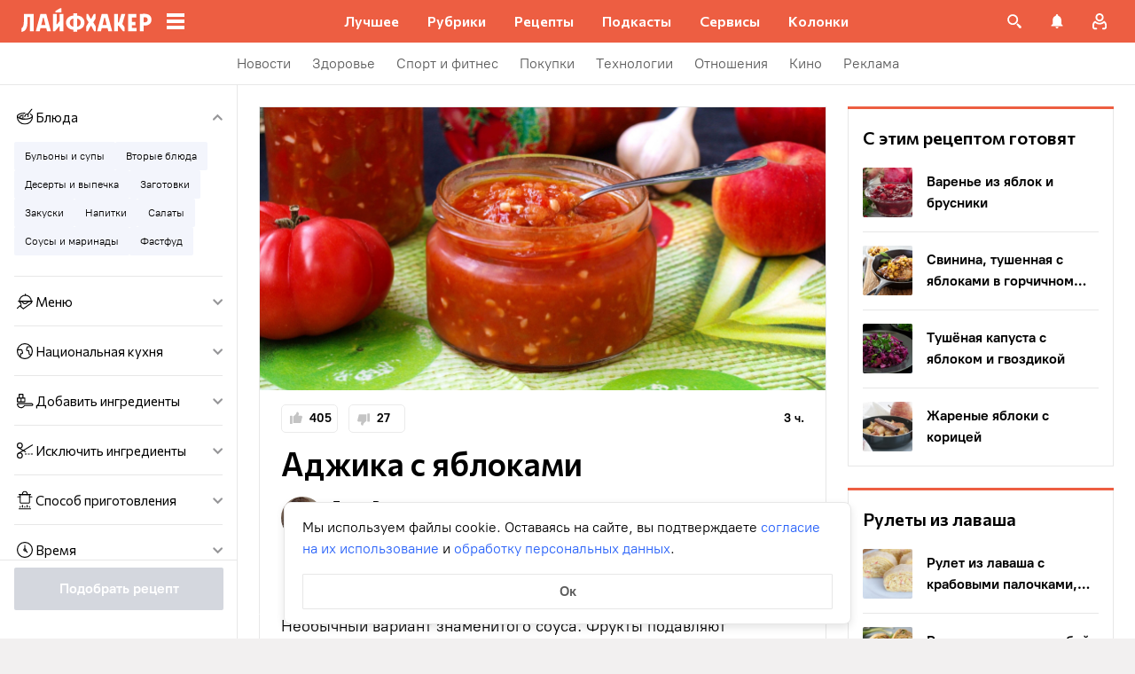

--- FILE ---
content_type: text/html; charset=utf-8
request_url: https://lifehacker.ru/recipe/adzhika-s-yablokami/
body_size: 95899
content:
<!DOCTYPE html><html  lang="ru-RU" data-version="7.6.3"><head><meta charset="utf-8">
<meta name="viewport" content="width=device-width, initial-scale=1">
<title>Аджика с яблоками — Лайфхакер</title>
<script src="https://yandex.ru/ads/system/context.js" crossorigin="anonymous" async></script>
<script src="https://yandex.ru/ads/system/header-bidding.js" async></script>
<style>@font-face{ascent-override:92%;descent-override:14%;font-family:Commissioner Fallback;size-adjust:102%;src:local("Trebuchet MS")}@font-face{font-display:swap;font-family:Commissioner;font-style:normal;font-weight:400;src:url(/_nuxt/commissioner-cyrillic-ext-DkishM3g.woff2) format("woff2");unicode-range:u+0460-052f,u+1c80-1c8a,u+20b4,u+2de0-2dff,u+a640-a69f,u+fe2e-fe2f}@font-face{font-display:swap;font-family:Commissioner;font-style:normal;font-weight:400;src:url(/_nuxt/commissioner-cyrillic-CXRMZCSJ.woff2) format("woff2");unicode-range:u+0301,u+0400-045f,u+0490-0491,u+04b0-04b1,u+2116}@font-face{font-display:swap;font-family:Commissioner;font-style:normal;font-weight:400;src:url(/_nuxt/commissioner-latin-ext-DHU98tzF.woff2) format("woff2");unicode-range:u+0100-02ba,u+02bd-02c5,u+02c7-02cc,u+02ce-02d7,u+02dd-02ff,u+0304,u+0308,u+0329,u+1d00-1dbf,u+1e00-1e9f,u+1ef2-1eff,u+2020,u+20a0-20ab,u+20ad-20c0,u+2113,u+2c60-2c7f,u+a720-a7ff}@font-face{font-display:swap;font-family:Commissioner;font-style:normal;font-weight:400;src:url(/_nuxt/commissioner-latin-BQgS9_UG.woff2) format("woff2");unicode-range:u+00??,u+0131,u+0152-0153,u+02bb-02bc,u+02c6,u+02da,u+02dc,u+0304,u+0308,u+0329,u+2000-206f,u+20ac,u+2122,u+2191,u+2193,u+2212,u+2215,u+feff,u+fffd}@font-face{font-display:swap;font-family:Commissioner;font-style:normal;font-weight:600;src:url(/_nuxt/commissioner-cyrillic-ext-DkishM3g.woff2) format("woff2");unicode-range:u+0460-052f,u+1c80-1c8a,u+20b4,u+2de0-2dff,u+a640-a69f,u+fe2e-fe2f}@font-face{font-display:swap;font-family:Commissioner;font-style:normal;font-weight:600;src:url(/_nuxt/commissioner-cyrillic-CXRMZCSJ.woff2) format("woff2");unicode-range:u+0301,u+0400-045f,u+0490-0491,u+04b0-04b1,u+2116}@font-face{font-display:swap;font-family:Commissioner;font-style:normal;font-weight:600;src:url(/_nuxt/commissioner-latin-ext-DHU98tzF.woff2) format("woff2");unicode-range:u+0100-02ba,u+02bd-02c5,u+02c7-02cc,u+02ce-02d7,u+02dd-02ff,u+0304,u+0308,u+0329,u+1d00-1dbf,u+1e00-1e9f,u+1ef2-1eff,u+2020,u+20a0-20ab,u+20ad-20c0,u+2113,u+2c60-2c7f,u+a720-a7ff}@font-face{font-display:swap;font-family:Commissioner;font-style:normal;font-weight:600;src:url(/_nuxt/commissioner-latin-BQgS9_UG.woff2) format("woff2");unicode-range:u+00??,u+0131,u+0152-0153,u+02bb-02bc,u+02c6,u+02da,u+02dc,u+0304,u+0308,u+0329,u+2000-206f,u+20ac,u+2122,u+2191,u+2193,u+2212,u+2215,u+feff,u+fffd}@font-face{ascent-override:90%;descent-override:20%;font-family:PT Root Fallback;size-adjust:99%;src:local("Arial")}@font-face{font-display:swap;font-family:PT Root;font-style:normal;font-weight:700;src:url(/_nuxt/pt-root-bold-cyrillic-ext-DvRWtDjP.woff2) format("woff2");unicode-range:u+0460-052f,u+1c80-1c8a,u+20b4,u+2de0-2dff,u+a640-a69f,u+fe2e-fe2f}@font-face{font-display:swap;font-family:PT Root;font-style:normal;font-weight:700;src:url(/_nuxt/pt-root-bold-cyrillic-BLhMUhD6.woff2) format("woff2");unicode-range:u+0301,u+0400-045f,u+0490-0491,u+04b0-04b1,u+2116}@font-face{font-display:swap;font-family:PT Root;font-style:normal;font-weight:700;src:url(/_nuxt/pt-root-bold-latin-ext-CNk3-nEk.woff2) format("woff2");unicode-range:u+0100-02ba,u+02bd-02c5,u+02c7-02cc,u+02ce-02d7,u+02dd-02ff,u+0304,u+0308,u+0329,u+1d00-1dbf,u+1e00-1e9f,u+1ef2-1eff,u+2020,u+20a0-20ab,u+20ad-20c0,u+2113,u+2c60-2c7f,u+a720-a7ff}@font-face{font-display:swap;font-family:PT Root;font-style:normal;font-weight:700;src:url(/_nuxt/pt-root-bold-latin-CIvPDHA6.woff2) format("woff2");unicode-range:u+00??,u+0131,u+0152-0153,u+02bb-02bc,u+02c6,u+02da,u+02dc,u+0304,u+0308,u+0329,u+2000-206f,u+20ac,u+2122,u+2191,u+2193,u+2212,u+2215,u+feff,u+fffd}@font-face{font-display:swap;font-family:PT Root;font-style:normal;font-weight:light;src:url(/_nuxt/pt-root-light-cyrillic-ext-DZg1-2W2.woff2) format("woff2");unicode-range:u+0460-052f,u+1c80-1c8a,u+20b4,u+2de0-2dff,u+a640-a69f,u+fe2e-fe2f}@font-face{font-display:swap;font-family:PT Root;font-style:normal;font-weight:light;src:url(/_nuxt/pt-root-light-cyrillic-C71uOQkK.woff2) format("woff2");unicode-range:u+0301,u+0400-045f,u+0490-0491,u+04b0-04b1,u+2116}@font-face{font-display:swap;font-family:PT Root;font-style:normal;font-weight:light;src:url(/_nuxt/pt-root-light-latin-ext-73rX_KCB.woff2) format("woff2");unicode-range:u+0100-02ba,u+02bd-02c5,u+02c7-02cc,u+02ce-02d7,u+02dd-02ff,u+0304,u+0308,u+0329,u+1d00-1dbf,u+1e00-1e9f,u+1ef2-1eff,u+2020,u+20a0-20ab,u+20ad-20c0,u+2113,u+2c60-2c7f,u+a720-a7ff}@font-face{font-display:swap;font-family:PT Root;font-style:normal;font-weight:light;src:url(/_nuxt/pt-root-light-latin-D6lfDLeH.woff2) format("woff2");unicode-range:u+00??,u+0131,u+0152-0153,u+02bb-02bc,u+02c6,u+02da,u+02dc,u+0304,u+0308,u+0329,u+2000-206f,u+20ac,u+2122,u+2191,u+2193,u+2212,u+2215,u+feff,u+fffd}@font-face{font-display:swap;font-family:PT Root;font-style:normal;font-weight:medium;src:url(/_nuxt/pt-root-medium-cyrillic-ext-3S4moe3W.woff2) format("woff2");unicode-range:u+0460-052f,u+1c80-1c8a,u+20b4,u+2de0-2dff,u+a640-a69f,u+fe2e-fe2f}@font-face{font-display:swap;font-family:PT Root;font-style:normal;font-weight:medium;src:url(/_nuxt/pt-root-medium-cyrillic-hWK9t7mk.woff2) format("woff2");unicode-range:u+0301,u+0400-045f,u+0490-0491,u+04b0-04b1,u+2116}@font-face{font-display:swap;font-family:PT Root;font-style:normal;font-weight:medium;src:url(/_nuxt/pt-root-medium-latin-ext-tvU4uSyG.woff2) format("woff2");unicode-range:u+0100-02ba,u+02bd-02c5,u+02c7-02cc,u+02ce-02d7,u+02dd-02ff,u+0304,u+0308,u+0329,u+1d00-1dbf,u+1e00-1e9f,u+1ef2-1eff,u+2020,u+20a0-20ab,u+20ad-20c0,u+2113,u+2c60-2c7f,u+a720-a7ff}@font-face{font-display:swap;font-family:PT Root;font-style:normal;font-weight:medium;src:url(/_nuxt/pt-root-medium-latin-D6B0UbJY.woff2) format("woff2");unicode-range:u+00??,u+0131,u+0152-0153,u+02bb-02bc,u+02c6,u+02da,u+02dc,u+0304,u+0308,u+0329,u+2000-206f,u+20ac,u+2122,u+2191,u+2193,u+2212,u+2215,u+feff,u+fffd}@font-face{font-display:swap;font-family:PT Root;font-style:normal;font-weight:regular;src:url(/_nuxt/pt-root-regular-cyrillic-ext-CX5iPA94.woff2) format("woff2");unicode-range:u+0460-052f,u+1c80-1c8a,u+20b4,u+2de0-2dff,u+a640-a69f,u+fe2e-fe2f}@font-face{font-display:swap;font-family:PT Root;font-style:normal;font-weight:regular;src:url(/_nuxt/pt-root-regular-cyrillic-7AtP7voP.woff2) format("woff2");unicode-range:u+0301,u+0400-045f,u+0490-0491,u+04b0-04b1,u+2116}@font-face{font-display:swap;font-family:PT Root;font-style:normal;font-weight:regular;src:url(/_nuxt/pt-root-regular-latin-ext-BJ6GUxYM.woff2) format("woff2");unicode-range:u+0100-02ba,u+02bd-02c5,u+02c7-02cc,u+02ce-02d7,u+02dd-02ff,u+0304,u+0308,u+0329,u+1d00-1dbf,u+1e00-1e9f,u+1ef2-1eff,u+2020,u+20a0-20ab,u+20ad-20c0,u+2113,u+2c60-2c7f,u+a720-a7ff}@font-face{font-display:swap;font-family:PT Root;font-style:normal;font-weight:regular;src:url(/_nuxt/pt-root-regular-latin-DxPKeczv.woff2) format("woff2");unicode-range:u+00??,u+0131,u+0152-0153,u+02bb-02bc,u+02c6,u+02da,u+02dc,u+0304,u+0308,u+0329,u+2000-206f,u+20ac,u+2122,u+2191,u+2193,u+2212,u+2215,u+feff,u+fffd}@font-face{font-display:swap;font-family:Menlo;src:url(/_nuxt/menlo-gKnuSF0x.woff2) format("woff2")}body{background:#f2f0f0;font-family:PT Root,PT Root Fallback,Arial,sans-serif;font-feature-settings:"kern" 0}.amp-body{background:var(--background-color,#fbf8f8)}*{box-sizing:border-box;margin:0;padding:0}:focus{outline:none}*{-webkit-tap-highlight-color:transparent}[data-focus-visible]{outline:1px auto -webkit-focus-ring-color}img{max-width:100%}</style>
<style>.error-icon__image[data-v-9f7168e7]{display:block;width:100%}</style>
<style>.modal-fade-enter-active,.modal-fade-leave-active{opacity:0}.error-ok-button{background:#ed5e42;border:none;border-radius:2px;color:#fff;cursor:pointer;font-family:PT Root,PT Root Fallback,Arial,sans-serif;font-size:16px;font-weight:700;line-height:24px;padding:8px;width:100%}@media (hover:hover){.error-ok-button:hover{background:#d44b3f}}</style>
<style>.modal-fade-enter-active,.modal-fade-leave-active{opacity:0}.error-modal{align-items:center;display:flex;justify-content:center;margin:auto}.error-modal__container{background:#fff;border-radius:8px;max-width:320px;padding:40px 24px 24px;position:relative}.error-modal__icon{margin-bottom:24px;margin-left:auto;margin-right:auto;max-width:164px}.error-modal__content{font-family:PT Root,PT Root Fallback,Arial,sans-serif;font-size:16px;line-height:24px}.error-modal__button{margin-top:24px}</style>
<style>.comments-limit-error-modal__text{text-align:center}</style>
<style>.modal-fade-enter-active[data-v-2b3bf2f9],.modal-fade-leave-active[data-v-2b3bf2f9]{opacity:0}@keyframes action-sheet-2b3bf2f9{0%{transform:translateY(100%)}to{transform:translateY(0)}}.action-sheet[data-v-2b3bf2f9]{align-content:flex-end;align-items:flex-end;display:flex;width:100vw}.action-sheet__container[data-v-2b3bf2f9]{animation-delay:.3s;animation-duration:.3s;animation-name:action-sheet-2b3bf2f9;animation-timing-function:linear;background:#fff;border-radius:12px 12px 0 0;position:relative;width:100%}.action-sheet__header[data-v-2b3bf2f9]{height:48px;width:100%}.action-sheet__header[data-v-2b3bf2f9]:before{background:#e7e7e7;border-radius:2px;content:"";height:4px;left:0;margin:0 auto;position:absolute;right:0;top:22px;width:36px}</style>
<style>.modal-fade-enter-active[data-v-25968225],.modal-fade-leave-active[data-v-25968225]{opacity:0}.error-action-sheet__container[data-v-25968225]{padding:16px}.error-action-sheet__icon[data-v-25968225]{margin-bottom:24px;margin-left:auto;margin-right:auto;max-width:164px}.error-action-sheet__content[data-v-25968225]{font-family:PT Root,PT Root Fallback,Arial,sans-serif;font-size:16px;line-height:24px;margin-bottom:24px}.error-action-sheet__button[data-v-25968225]{width:100%}</style>
<style>.comments-limit-error-action-sheet__text{text-align:center}</style>
<style>:root{--main-color:#ed5e42;--main-color-2:#2962f9;--preview-header-color:#a0270f;--hover-color:#d44b3f;--hover-color-2:#264eb1;--bg-color-substrate:#fbf8f8;--bg-color-substrate-2:#f3f5fc;--bg-color-substrate-3:#f3f5fc;--disabled-color:#d4d7de}</style>
<style>@charset "UTF-8";.single-article__post-content{overflow-wrap:break-word}.single-article__post-content ol,.single-article__post-content ul{list-style:none;margin-bottom:12px}@media (min-width:768px){.single-article__post-content ol,.single-article__post-content ul{margin-bottom:16px}}.single-article__post-content ol li,.single-article__post-content ul li{position:relative}.single-article__post-content ol li:before,.single-article__post-content ul li:before{display:inline-block;margin-right:8px}.single-article__post-content ol li:not(:last-child),.single-article__post-content ul li:not(:last-child){margin-bottom:8px}.single-article__post-content ol li ul,.single-article__post-content ol li>ol,.single-article__post-content ul li ul,.single-article__post-content ul li>ol{margin-top:8px}.single-article__post-content ol{counter-reset:section}.single-article__post-content ol>li:before{content:counter(section) ".";counter-increment:section}.single-article__post-content ol>li:nth-child(-n+10):before{min-width:15px}@media (min-width:768px){.single-article__post-content ol>li:nth-child(-n+10):before{min-width:17px}}.single-article__post-content ol>li:nth-child(-n+10) ol,.single-article__post-content ol>li:nth-child(-n+10) ul{margin-left:20px}@media (min-width:768px){.single-article__post-content ol>li:nth-child(-n+10) ol,.single-article__post-content ol>li:nth-child(-n+10) ul{margin-left:24px}}.single-article__post-content ol>li:nth-child(n+10):before{min-width:24px}@media (min-width:768px){.single-article__post-content ol>li:nth-child(n+10):before{min-width:28px}}.single-article__post-content ol>li:nth-child(n+10) ol,.single-article__post-content ol>li:nth-child(n+10) ul{margin-left:30px}@media (min-width:768px){.single-article__post-content ol>li:nth-child(n+10) ol,.single-article__post-content ol>li:nth-child(n+10) ul{margin-left:34px}}.single-article__post-content ul>li:before{content:"∙";min-width:6px}@media (min-width:768px){.single-article__post-content ul>li:before{min-width:8px}}.single-article__post-content ul ol,.single-article__post-content ul>li>ul{margin-left:12px}@media (min-width:768px){.single-article__post-content ul ol,.single-article__post-content ul>li>ul{margin-left:16px}}.single-article__post-content ul>li>ul>li:before{content:"-"}.single-article__post-content ul>li:nth-child(-n+10) ol,.single-article__post-content ul>li:nth-child(-n+10) ul{margin-left:12px}@media (min-width:768px){.single-article__post-content ul>li:nth-child(-n+10) ol,.single-article__post-content ul>li:nth-child(-n+10) ul{margin-left:16px}}.single-article__post-content ul>li:nth-child(n+10) ol,.single-article__post-content ul>li:nth-child(n+10) ul{margin-left:12px}@media (min-width:768px){.single-article__post-content ul>li:nth-child(n+10) ol,.single-article__post-content ul>li:nth-child(n+10) ul{margin-left:16px}}.single-article__post-content a.lh-link,.single-article__post-content a:not([class]):not([data-rel*=lightbox]){border-bottom:2px solid transparent;color:var(--main-color-2);text-decoration:none}.single-article__post-content a.lh-link:visited,.single-article__post-content a:not([class]):not([data-rel*=lightbox]):visited{color:#7142d6}.single-article__post-content hr{border:1px solid #e7e7e7}.single-article__post-content hr:first-child{margin-bottom:24px}.single-article__post-content hr:not(:last-child):not(:first-child){margin:24px 0}.single-article__post-content hr:last-child{margin-top:24px}.single-article__post-content>*{position:relative}.template-promo .single-article__post-content{margin-bottom:32px}.single-article__post-content .single-article__post-content{padding:0}.single-article__post-content a[name]:not([href]){position:relative;top:-50px;visibility:hidden}.single-article__post-content>p:not(:last-child){margin-bottom:12px}.single-article__post-content>p:not(:last-child)+ol,.single-article__post-content>p:not(:last-child)+ul{margin-top:-4px}.single-article__post-content>p:empty{margin:0}.single-article__post-content>p>img[class*=wp-image]{display:block;margin-bottom:24px;margin-top:24px}.single-article__post-content .image-with-description{margin-bottom:24px}.single-article__post-content .image-with-description figure{margin-bottom:8px}.single-article__post-content .image-with-description p{color:#000;font-family:PT Root,PT Root Fallback,Arial,sans-serif;font-size:14px;font-weight:400;line-height:20px}.single-article__post-content figure,.single-article__post-content iframe{max-width:100%}.single-article__post-content .mobile-border-wrapper{background-color:#eee;line-height:0;margin-bottom:24px;padding:12px 16px;width:100%}.single-article__post-content .mobile-border-wrapper>img{width:288px}@media (min-width:768px){.single-article__post-content .mobile-border-wrapper>img{width:252px}}.single-article__post-content img{height:auto;max-width:100%;width:100%}.single-article__post-content img.mobile-border{background-color:#eee;padding:0}.single-article__post-content img[class*=wp-image-].size-full:not(.mobile-border){width:100%}.single-article__post-content img[class*=wp-image-].alignleft{display:block;margin-left:0;margin-right:auto}.single-article__post-content img[class*=wp-image-].alignright{display:block;margin-left:auto;margin-right:0}.single-article__post-content img[class*=wp-image-].aligncenter{display:block;margin:0 auto;text-align:center}.single-article__post-content .regular-border{border:1px solid #e7e7e7}.single-article__post-content .core-html,.single-article__post-content figure{margin:24px 0}.single-article__post-content .wp-element-caption,.single-article__post-content figcaption{color:#5c5c5c;font-family:PT Root,PT Root Fallback,Arial,sans-serif;font-size:12px;font-weight:400;line-height:18px}.single-article__post-content .wp-element-caption.wp-caption-text a,.single-article__post-content figcaption.wp-caption-text a{color:#5c5c5c;font-family:PT Root,PT Root Fallback,Arial,sans-serif;font-size:12px;font-weight:400;line-height:18px;text-decoration:none}.single-article__post-content .wp-element-caption.wp-caption-text a:not(.without-base-styles),.single-article__post-content .wp-element-caption.wp-caption-text a:not(.without-base-styles):visited,.single-article__post-content .wp-element-caption.wp-caption-text a:not([class]):not([data-rel*=lightbox]),.single-article__post-content .wp-element-caption.wp-caption-text a:not([class]):not([data-rel*=lightbox]):visited,.single-article__post-content .wp-element-caption.wp-caption-text a:not([class]):not([data-rel*=whitebox]),.single-article__post-content .wp-element-caption.wp-caption-text a:not([class]):not([data-rel*=whitebox]):visited,.single-article__post-content figcaption.wp-caption-text a:not(.without-base-styles),.single-article__post-content figcaption.wp-caption-text a:not(.without-base-styles):visited,.single-article__post-content figcaption.wp-caption-text a:not([class]):not([data-rel*=lightbox]),.single-article__post-content figcaption.wp-caption-text a:not([class]):not([data-rel*=lightbox]):visited,.single-article__post-content figcaption.wp-caption-text a:not([class]):not([data-rel*=whitebox]),.single-article__post-content figcaption.wp-caption-text a:not([class]):not([data-rel*=whitebox]):visited{color:#5c5c5c;font-family:PT Root,PT Root Fallback,Arial,sans-serif;font-size:12px;font-weight:400;line-height:18px}.single-article__post-content .viqeo-slot{margin:24px 0}.single-article__post-content .sp-body>h3,.single-article__post-content .sp-body>h4,.single-article__post-content .sp-body>h5,.single-article__post-content .sp-body>h6,.single-article__post-content>h3,.single-article__post-content>h4,.single-article__post-content>h5,.single-article__post-content>h6{margin-top:24px}.single-article__post-content .sp-body>h2,.single-article__post-content .sp-body>h3,.single-article__post-content .sp-body>h4,.single-article__post-content .sp-body>h5,.single-article__post-content .sp-body>h6,.single-article__post-content>h2,.single-article__post-content>h3,.single-article__post-content>h4,.single-article__post-content>h5,.single-article__post-content>h6{font-family:Commissioner,Commissioner Fallback,Trebuchet MS,sans-serif;font-weight:700}.single-article__post-content .sp-body>h2,.single-article__post-content>h2{margin-bottom:12px}.single-article__post-content .sp-body>h3,.single-article__post-content .sp-body>h4,.single-article__post-content .sp-body>h5,.single-article__post-content .sp-body>h6,.single-article__post-content>h3,.single-article__post-content>h4,.single-article__post-content>h5,.single-article__post-content>h6{margin-bottom:8px}.single-article__post-content .sp-body>h1,.single-article__post-content>h1{color:#000;font-family:Commissioner,Commissioner Fallback,Trebuchet MS,sans-serif;font-size:28px;font-weight:600;line-height:36px}.single-article__post-content .sp-body>h2,.single-article__post-content>h2{color:#000;font-family:Commissioner,Commissioner Fallback,Trebuchet MS,sans-serif;font-size:26px;font-weight:600;line-height:34px}.single-article__post-content .sp-body>h3,.single-article__post-content>h3{color:#000;font-family:Commissioner,Commissioner Fallback,Trebuchet MS,sans-serif;font-size:22px;font-weight:600;line-height:30px}.single-article__post-content .sp-body>h4,.single-article__post-content>h4{color:#000;font-family:Commissioner,Commissioner Fallback,Trebuchet MS,sans-serif;font-size:18px;font-weight:600;line-height:26px}.single-article__post-content .sp-body>h5,.single-article__post-content>h5{font-size:14px}.single-article__post-content .sp-body>h6,.single-article__post-content>h6{font-size:12px}.single-article__post-content .lightgrey-box{background:#f3f5fc;border:1px solid #e1eafd;margin:24px -16px;padding:24px}@media (min-width:768px){.single-article__post-content .lightgrey-box{margin:24px 0}}@media (min-width:1024px){.single-article__post-content .lightgrey-box{margin:24px -24px}}.single-article__post-content amp-iframe,.single-article__post-content amp-viqeo-player{margin:24px 0}.single-article__post-content iframe{border:none;min-width:100%;width:100%}.single-article__post-content .siema-caption a{text-decoration:none}.single-article__post-content .siema-caption a,.single-article__post-content .siema-caption a:not(.without-base-styles),.single-article__post-content .siema-caption a:not(.without-base-styles):visited,.single-article__post-content .siema-caption a:not([class]):not([data-rel*=lightbox]),.single-article__post-content .siema-caption a:not([class]):not([data-rel*=lightbox]):visited,.single-article__post-content .siema-caption a:not([class]):not([data-rel*=whitebox]),.single-article__post-content .siema-caption a:not([class]):not([data-rel*=whitebox]):visited{color:#5c5c5c;font-family:PT Root,PT Root Fallback,Arial,sans-serif;font-size:12px;font-weight:400;line-height:18px}.single-article__post-content h2~iframe,.single-article__post-content h2~p>iframe{margin-top:0}.single-article__post-content p+p>iframe{margin-bottom:8px;margin-top:8px}.single-article__post-content p>iframe{margin-bottom:8px;margin-top:24px}.custom-button-amp{background:var(--main-color);border:0;border-radius:2px;color:#000;color:#fff;font-family:PT Root,PT Root Fallback,Arial,sans-serif;font-size:16px;font-weight:700;line-height:24px;text-align:center;width:100%}.custom-button-amp:disabled{background-color:#d4d7de;cursor:default}.image__link{border:none;width:100%}.image__link amp-img{margin:0 auto}.single-article__post-content{color:#000;font-family:PT Root,PT Root Fallback,Arial,sans-serif;font-size:16px;font-weight:400;line-height:24px}@media (min-width:768px){.single-article__post-content{font-size:18px;line-height:26px}}.single-article__post-content h1{color:#000;font-family:Commissioner,Commissioner Fallback,Trebuchet MS,sans-serif;font-size:28px;font-weight:600;line-height:36px}@media (min-width:768px){.single-article__post-content h1{font-size:36px;line-height:44px}}.single-article__post-content h2{color:#000;font-family:Commissioner,Commissioner Fallback,Trebuchet MS,sans-serif;font-size:26px;font-weight:600;line-height:34px}@media (min-width:768px){.single-article__post-content h2{font-size:28px;line-height:36px}}.single-article__post-content h3{color:#000;font-family:Commissioner,Commissioner Fallback,Trebuchet MS,sans-serif;font-size:22px;font-weight:600;line-height:30px}@media (min-width:768px){.single-article__post-content h3{font-size:24px;line-height:32px}}.single-article__post-content h4{color:#000;font-family:Commissioner,Commissioner Fallback,Trebuchet MS,sans-serif;font-size:18px;font-weight:600;line-height:26px}@media (min-width:768px){.single-article__post-content h4{font-size:20px;line-height:28px}.template-promo .single-article__post-content{margin-bottom:40px}}.add-margin-bottom .above-comments-widgets__container .single-article__post-content iframe{margin-bottom:0}.above-comments-widgets__container .single-article__post-content .html-widget__title~iframe,.above-comments-widgets__container .single-article__post-content h2~iframe{margin-top:0}.single-article__post-content .mobile-border-wrapper{align-items:center;display:inline-flex;flex-wrap:wrap;justify-content:center}@media (min-width:768px){.single-article__post-content .mobile-border-wrapper{flex-wrap:nowrap;padding:16px}.single-article__post-content .sp-body>h2,.single-article__post-content>h2{margin-top:40px}}.single-article__post-content .viqeo-embed{margin-bottom:12px}@media (min-width:768px){.single-article__post-content .viqeo-embed{margin-bottom:16px}}.single-article__post-content .tiktok-embed{min-width:288px!important}@media (min-width:768px){.template-broadside .single-article__post-content.single-article__content-container iframe[id*=quiz]{left:calc(var(--vw)*100/2*-1 - -296px)!important;margin-right:calc(var(--vw)*100/2*-1 - -296px)!important;max-width:calc(var(--vw)*100)!important;position:relative!important;width:calc(var(--vw)*100)!important}}@media (min-width:1024px){.template-broadside .single-article__post-content.single-article__content-container iframe[id*=quiz]{left:calc(var(--vw)*100/2*-1 - -366px)!important;margin-right:calc(var(--vw)*100/2*-1 - -366px)!important}}.single-article__post-content figure:not([class*=stk-]){max-width:100%!important;width:100%!important}.single-article__post-content figure:not([class*=stk-]) .size-full{width:100%}.single-article__post-content figure:not([class*=stk-]) .mobile-border-wrapper{margin-bottom:8px}.single-article__post-content figure:not([class*=stk-]) a:not([class]){border-bottom:none}.single-article__post-content figure:not([class*=stk-]).aligncenter .image__link{display:flex;justify-content:center}.single-article__post-content figure:not([class*=stk-]).alignleft .image__link{display:flex;justify-content:left}.single-article__post-content figure:not([class*=stk-]).alignright .image__link{display:flex;justify-content:right}.single-article__post-content .instagram-media,.single-article__post-content .twitter-tweet{margin-bottom:24px!important;margin-top:24px!important}.single-article__post-content iframe[id^=iFrameResizer],.single-article__post-content iframe[id^=vkwidget]{margin-bottom:24px;margin-top:24px}.add-margin-bottom .single-article__post-content iframe[id^=iFrameResizer]{margin-bottom:0}.single-article__post-content pre{white-space:pre-wrap}@media (min-width:768px){.speech-author{align-items:stretch;flex-direction:row}.speech-author .portrait-author{align-self:flex-start;margin-bottom:0;margin-right:16px}}.speech-author .portrait-author img{height:100%;-o-object-fit:cover;object-fit:cover;-o-object-position:center;object-position:center;width:100%}@media (min-width:768px){.speech-author .description-author{padding-top:8px}.speech-author .name-author{align-self:flex-start;text-align:left}.speech-author .about-author{color:#000;flex-grow:1;font-family:PT Root,PT Root Fallback,Arial,sans-serif;font-size:16px;font-weight:700;font-weight:500;line-height:24px}.speech-author .about-author:empty{flex-grow:0;margin-top:4px}.speech-wrapper{display:grid;grid-template-areas:"portrait name" "portrait about" "speech   speech";grid-template-columns:min-content 1fr;grid-template-rows:auto;padding:24px 16px 32px}.speech-wrapper .portrait-author{align-self:flex-start;grid-area:portrait;margin-right:16px}.speech-wrapper .name-author{align-self:end;grid-area:name;text-align:left}.speech-wrapper .about{color:#000;font-family:PT Root,PT Root Fallback,Arial,sans-serif;font-size:16px;font-weight:700;font-weight:400;grid-area:about;line-height:24px}.speech-wrapper .speech{grid-area:speech}.speech-wrapper .speech>p:not(:last-child){margin-bottom:12px}.speech-simple{padding:24px 16px 32px}.promo-block__container{padding-left:24px;padding-right:24px}}.promo-block__header{display:flex;justify-content:space-between}.promo-block__ads{flex-grow:1}.promo-block__logo-wrapper{display:flex;overflow:hidden}@media (hover:hover){.promo-block__button:hover:before{opacity:1}}code{background:#f3f5fc;border-radius:4px;-webkit-box-decoration-break:clone;box-decoration-break:clone;box-shadow:4px 0 #f3f5fc,-4px 0 #f3f5fc;color:#000;display:block;font-family:Menlo,monospace;font-size:16px;font-weight:400;line-height:24px;margin:24px 4px;padding:2.5px 0;word-break:break-word}@media (min-width:768px){code{font-size:18px;line-height:26px}}iframe[src*=quiz]{border:none;box-shadow:none;box-sizing:content-box;margin-top:-50px;outline:none;overflow:hidden;padding-top:50px;width:100%}.html-widget__title{color:#000;font-family:Commissioner,Commissioner Fallback,Trebuchet MS,sans-serif;font-size:26px;font-weight:600;line-height:34px;margin-bottom:16px;margin-top:24px}@media (min-width:768px){.html-widget__title{font-size:28px;line-height:36px}}html.no-scroll{overflow:hidden;overscroll-behavior:none;touch-action:none}@view-transition{navigation:auto}.modal-fade-enter-active,.modal-fade-leave-active{opacity:0}:root{--main-color:#ed5e42;--main-color-2:#2962f9;--preview-header-color:#a0270f;--hover-color:#d44b3f;--hover-color-2:#264eb1;--bg-color-substrate:#fbf8f8;--bg-color-substrate-2:#f3f5fc;--bg-color-substrate-3:#f3f5fc;--disabled-color:#d4d7de}.wpappbox{display:none}.ub-sticky-side-right{pointer-events:none}#credential_picker_iframe{z-index:9999999999!important}body.one-level-menu>.adfox-banner-background{top:0!important}.test-pixel,.test-pixel-observer{font-size:0;height:1px;opacity:0;position:absolute;width:1px}</style>
<style>.recipes__container[data-v-5ac560f1]{width:640px}@media (min-width:768px){.recipes__container_error[data-v-5ac560f1]{margin-bottom:24px}}.filters__paranja[data-v-5ac560f1]{background-color:#000;bottom:0;left:0;opacity:.8;position:fixed;right:0;top:0;transition:opacity .4s linear;width:100%;z-index:98}@media (min-width:1024px){.filters__paranja[data-v-5ac560f1]{display:none}}.filters__paranja-enter[data-v-5ac560f1],.filters__paranja-leave-to[data-v-5ac560f1]{opacity:0!important}.filters__paranja-enter-to[data-v-5ac560f1]{opacity:.75!important}.recipes-layout[data-v-5ac560f1]{background:#e5e5e5;display:flex;flex-direction:column;min-height:100vh}.recipes-layout__shutter[data-v-5ac560f1]{height:48px;left:0;position:absolute;top:0;touch-action:none;width:100%}@media (min-width:1024px){.recipes-layout__shutter[data-v-5ac560f1]{display:none}}.recipes-layout__main[data-v-5ac560f1]{margin-top:16px;order:2}@media (min-width:768px){.recipes-layout__main[data-v-5ac560f1]{margin-top:24px}}.recipes-layout__branding[data-v-5ac560f1]{display:none}.recipes-layout__content[data-v-5ac560f1]{background:#fff;display:flex;flex:1;justify-content:center;margin-left:auto;margin-right:auto;width:100%;z-index:3}@media (min-width:1280px){.recipes-layout__content[data-v-5ac560f1]{justify-content:space-between;max-width:1280px}}.recipes-layout__content--up[data-v-5ac560f1]{z-index:13}.recipes-layout__filter-wrapper[data-v-5ac560f1]{bottom:0;display:flex;left:0;margin-top:80px;order:1;position:fixed;right:0;top:0;transform:translateY(150%);transition:transform 25ms linear;width:100%;will-change:transform;z-index:99}@media (min-width:768px){.recipes-layout__filter-wrapper[data-v-5ac560f1]{margin-right:0}}@media (min-width:1024px){.recipes-layout__filter-wrapper[data-v-5ac560f1]{align-self:flex-start;background:transparent;border-right:1px solid #e7e7e7;flex:1 0 260px;height:100vh;margin-right:24px;margin-top:unset;max-width:268px;min-width:268px;padding-bottom:24px;position:sticky;top:48px;transform:translateY(0);z-index:2}}@media (min-width:1280px){.recipes-layout__filter-wrapper[data-v-5ac560f1]{margin-right:0}}.recipes-layout__filter-wrapper_open[data-v-5ac560f1]{transform:translateY(0)}@media (min-width:1024px){.recipes-layout__filter-wrapper_open[data-v-5ac560f1]{transform:translateY(0)}}.recipes-layout__filter-wrapper-inner[data-v-5ac560f1]{background-color:#fff;border-radius:12px 12px 0 0;padding-top:48px;position:relative;width:100%}.recipes-layout__filter-wrapper-inner[data-v-5ac560f1]:before{background-color:#e7e7e7;border-radius:4px;content:"";height:4px;left:calc(50% - 18px);position:absolute;top:23px;width:36px}@media (min-width:1024px){.recipes-layout__filter-wrapper-inner[data-v-5ac560f1]{background-color:unset;border-radius:unset;height:unset;padding-top:0}.recipes-layout__filter-wrapper-inner[data-v-5ac560f1]:after,.recipes-layout__filter-wrapper-inner[data-v-5ac560f1]:before{display:none}}.recipes-layout__right-sidebar[data-v-5ac560f1]{display:none;order:3}@media (min-width:1280px){.recipes-layout__right-sidebar[data-v-5ac560f1]{display:block;margin-right:24px;margin-top:24px;width:300px}}.recipes-layout__right-sidebar-widget-list[data-v-5ac560f1]{height:100%}.recipes-layout__filter-button[data-v-5ac560f1]{bottom:16px;position:fixed;right:16px;z-index:10}@media (min-width:1024px){.recipes-layout__filter-button[data-v-5ac560f1]{display:none}}@media print{.recipes-layout__filter-button[data-v-5ac560f1]{display:none}}.recipes-layout__filter-button--smart-banner[data-v-5ac560f1]{bottom:100px}@media print{.recipes-layout[data-v-5ac560f1]>:not(.recipes-layout__content),.recipes-layout__filter-wrapper[data-v-5ac560f1],.recipes-layout__right-sidebar[data-v-5ac560f1]{display:none}.recipes-layout__content[data-v-5ac560f1]{background:none;max-width:unset}}</style>
<style>.widgets-renderer .widget-between-posts.add-margin-bottom .lightgrey-box{margin:24px -16px 0}.other-content__main .widgets-renderer{max-width:100vw}@media (min-width:768px){.other-content__main .widgets-renderer{max-width:640px;min-width:100%}}.other-content__main .widgets-renderer h2,.other-content__main .widgets-renderer h3,.other-content__main .widgets-renderer h4,.other-content__main .widgets-renderer h5,.other-content__main .widgets-renderer h6{margin-top:24px}.other-content__main .widgets-renderer *~h2:not(.lh-middle-article-card__title){margin-top:32px}@media (min-width:768px){.other-content__main .widgets-renderer *~h2:not(.lh-middle-article-card__title){margin-top:40px}}.other-content__main .widgets-renderer *~h3:not(.lh-middle-article-card__title),.other-content__main .widgets-renderer *~h4:not(.lh-middle-article-card__title),.other-content__main .widgets-renderer *~h5:not(.lh-middle-article-card__title),.other-content__main .widgets-renderer *~h6:not(.lh-middle-article-card__title){margin-top:24px}.widgets-renderer__sticky{contain-intrinsic-height:auto 100vh;contain-intrinsic-width:auto 300px;content-visibility:auto}.other-content__right-sidebar .widgets-renderer__sticky,.recipes-layout__right-sidebar .widgets-renderer__sticky{position:sticky;top:72px}.widgets-renderer-item_parsed-html:not(:has(.lightgrey-box,.grey-box)){content-visibility:auto}.widgets-renderer-item_posts-collection{contain-intrinsic-height:auto 570px;contain-intrinsic-width:auto 100vw;content-visibility:auto}@media (min-width:768px){.widgets-renderer-item_posts-collection{contain-intrinsic-height:auto 340px;contain-intrinsic-width:auto 780px}}.widgets-renderer-item_taxonomy-posts-slider{contain-intrinsic-height:auto 330px;contain-intrinsic-width:auto 100vw;content-visibility:auto}@media (min-width:768px){.widgets-renderer-item_taxonomy-posts-slider{contain-intrinsic-width:auto 780px}}.widgets-renderer-item_recipes-list{contain-intrinsic-height:auto 480px;contain-intrinsic-width:auto 100vw;content-visibility:auto}@media (min-width:768px){.widgets-renderer-item_recipes-list{contain-intrinsic-height:auto 640px;contain-intrinsic-width:auto 640px}}.other-content__sidebar-widget{margin:0 auto}.other-content__sidebar-widget:last-child{position:sticky;top:72px}.widget-below-header{overflow:hidden}.widget-below-header .custom-html-widget{text-align:center}.add-margin-bottom{margin-bottom:24px}.homepage__widgets-above-header .add-margin-bottom,.page__widget-above-header.add-margin-bottom,.widget-below-header.add-margin-bottom,.widget-between-posts.add-margin-bottom{margin-bottom:0}.above-comments-widgets__container .widgets-renderer-item_taxonomy-posts-cards+.widgets-renderer-item_taxonomy-posts-cards,.below-comments-widgets__container .widgets-renderer-item_taxonomy-posts-cards+.widgets-renderer-item_taxonomy-posts-cards{margin-top:-24px}@media (min-width:768px){.above-comments-widgets__container .widgets-renderer-item_taxonomy-posts-cards+.widgets-renderer-item_taxonomy-posts-cards,.below-comments-widgets__container .widgets-renderer-item_taxonomy-posts-cards+.widgets-renderer-item_taxonomy-posts-cards{margin-top:-25px}.template-broadside .below-comments-widgets__container{margin:0 auto;max-width:732px;min-width:unset}}.template-two-column .below-comments-widgets__container .add-margin-bottom:last-child{margin-bottom:0}@media (min-width:1024px){.template-table-of-contents .below-comments-widgets__container .add-margin-bottom:last-child{margin-bottom:0}}.template-two-column .other-content__sidebar-widgets .add-margin-bottom:last-child{margin-bottom:0}.type-page .other-content__sidebar-widgets .add-margin-bottom:last-child{margin-bottom:24px}.other-content__sidebar-widget.set-position-fixed{position:fixed;width:300px}</style>
<style>.top-header-container[data-v-c787ebe6]{height:48px;position:sticky;top:0;z-index:999}</style>
<style>.error-boundered[data-v-9955969a]{font-family:PT Root,PT Root Fallback,Arial,sans-serif}</style>
<style>.top-header[data-v-1ff0feb9]{background:var(--main-color);height:48px;width:100%}.route-preview .top-header[data-v-1ff0feb9]{background:var(--preview-header-color)}.top-header .icon[data-v-1ff0feb9]{height:24px;width:24px}.top-header__health-title[data-v-1ff0feb9]{color:#fff;display:none;font-family:Commissioner,Commissioner Fallback,Trebuchet MS,sans-serif;font-size:11px;font-weight:500;letter-spacing:.04em;line-height:24px;margin-left:12px;margin-top:1px;position:relative;text-decoration:none;text-transform:uppercase;transform:translateZ(0);will-change:transform}@media (min-width:360px){.top-header__health-title[data-v-1ff0feb9]{display:block;font-size:11px}}@media (min-width:768px){.top-header__health-title[data-v-1ff0feb9]{font-size:12px;margin-left:16px}}.top-header__health-title[data-v-1ff0feb9]:before{background-color:#fff;content:"";height:100%;left:-6px;position:absolute;width:1px}@media (min-width:768px){.top-header__health-title[data-v-1ff0feb9]:before{left:-8px}}.top-header__notifications[data-v-1ff0feb9]{bottom:0;box-shadow:0 -8px 16px #0000000d;display:flex;height:56px;left:0;position:absolute;width:100%;z-index:1}.top-header__notifications-link[data-v-1ff0feb9]{align-items:center;color:#2962f9;display:flex;font-size:16px;font-weight:700;justify-content:center;text-decoration:none;width:100%}@media (hover:hover){.top-header__notifications-link[data-v-1ff0feb9]:hover{color:#264eb1}}.top-header__inner[data-v-1ff0feb9]{align-items:center;display:flex;height:100%;justify-content:space-between;margin:0 auto;max-width:1280px;position:relative}.top-header__icon[data-v-1ff0feb9]{height:48px;transform:translateZ(0);width:48px;will-change:transform;-webkit-tap-highlight-color:rgba(0,0,0,0)}.top-header__burger-icon[data-v-1ff0feb9]{display:none;height:24px;width:24px}@media (min-width:1024px){.top-header__burger-icon[data-v-1ff0feb9]{display:initial}}.top-header__icon-search[data-v-1ff0feb9]{align-items:center;background:unset;border:none;cursor:pointer;display:flex;justify-content:center}@media (hover:hover){.top-header__icon-search[data-v-1ff0feb9]:hover{background:#fff3}}.top-header__left[data-v-1ff0feb9]{align-items:center;display:flex;flex-basis:100%;height:100%;overflow-x:hidden}.top-header__right[data-v-1ff0feb9]{align-items:center;display:flex;padding-right:4px}@media (min-width:768px){.top-header__right[data-v-1ff0feb9]{padding-right:16px}}@media (min-width:360px){.top-header__right-health[data-v-1ff0feb9]{max-width:120px}}@media (min-width:768px){.top-header__right-health[data-v-1ff0feb9]{max-width:none}}.top-header__logo-lh[data-v-1ff0feb9]{align-items:center;display:flex}@media (min-width:1024px){.top-header__logo-lh[data-v-1ff0feb9]{display:flex;flex:0 0 224px;justify-content:space-between;padding:0 14px 0 24px}}.top-header__logo-lh-link[data-v-1ff0feb9]{display:flex;transform:translateZ(0);will-change:transform}.top-header .top-header__lh-logo-white[data-v-1ff0feb9]{height:24px;width:110px}@media (min-width:768px){.top-header .top-header__lh-logo-white[data-v-1ff0feb9]{height:32px;width:147px}}.top-header__health .top-header__lh-logo-white[data-v-1ff0feb9]{width:92px}@media (min-width:768px){.top-header__health .top-header__lh-logo-white[data-v-1ff0feb9]{width:147px}}.top-header__icon-menu[data-v-1ff0feb9]{cursor:pointer;height:24px;margin:0 8px 0 12px;transform:translateZ(0);will-change:transform}@media (min-width:768px){.top-header__icon-menu[data-v-1ff0feb9]{margin:0 20px 0 22px}}@media (min-width:1024px){.top-header__icon-menu[data-v-1ff0feb9]{display:none}}.top-header__avatar[data-v-1ff0feb9]{align-items:center;cursor:pointer;display:flex;height:48px;justify-content:center;position:relative;transform:translateZ(0);width:48px;will-change:transform;-webkit-tap-highlight-color:rgba(0,0,0,0)}.top-header__avatar-image[data-v-1ff0feb9]{background-color:#fff;border-radius:50%;display:block;height:40px;margin-bottom:0;-o-object-fit:cover;object-fit:cover;-o-object-position:center;object-position:center;width:40px}@media (hover:hover){.top-header__avatar[data-v-1ff0feb9]:hover{background:#fff3}.top-header__avatar:hover .top-header__avatar-menu[data-v-1ff0feb9]{visibility:visible}}.top-header__avatar-menu[data-v-1ff0feb9]{background:#fff;border-radius:0 0 4px 4px;box-shadow:0 3px 18px #00000040;display:none;list-style:none;padding:4px 0;position:absolute;right:0;top:100%;visibility:hidden;width:184px}@media (min-width:768px){.top-header__avatar-menu[data-v-1ff0feb9]{display:block}}.top-header__avatar-menu-item[data-v-1ff0feb9]{color:#000;font-size:16px;height:48px;padding:0 24px}@media (hover:hover){.top-header__avatar-menu-item[data-v-1ff0feb9]:hover{background:#e1eafd}}.top-header__avatar-menu-item a[data-v-1ff0feb9],.top-header__avatar-menu-item button[data-v-1ff0feb9]{align-items:center;background:transparent;border:0;color:inherit;cursor:pointer;display:flex;font:inherit;height:100%;text-decoration:inherit;width:100%}.top-header__avatar-menu-splitter[data-v-1ff0feb9]{background:#e7e7e7;display:block;height:1px;margin:4px 8px;width:calc(100% - 16px)}.top-header__non-auth[data-v-1ff0feb9]{align-items:center;background:unset;border:none;cursor:pointer;display:flex;font-size:0;height:100%;justify-content:center;width:100%}</style>
<style>.svg-asset[data-v-ae50e477] svg{display:block;height:auto}</style>
<style>.dark-background[data-v-1f789bd3]{background:#000c;bottom:0;cursor:pointer;left:0;min-height:calc(100vh + 5px);position:fixed;right:0;top:0;transform:translateZ(1000px);z-index:9999998}@media (hover:none) and (pointer:coarse){.dark-background[data-v-1f789bd3]{min-height:auto}}@media (hover:hover) and (pointer:fine){.dark-background[data-v-1f789bd3]{display:none}.nav-menu-container[data-v-1f789bd3]{position:sticky;top:48px}}.nav-menu-container__logo[data-v-1f789bd3]{border-bottom:1px solid #e7e7e7;cursor:var(--cursor);display:none;-webkit-user-select:none;-moz-user-select:none;user-select:none}.white .nav-menu-container__logo[data-v-1f789bd3]{align-items:center;display:flex;flex-direction:row-reverse;height:48px;justify-content:space-between;padding:0 30px 0 24px;width:100%}@media (min-width:1024px){.white .nav-menu-container__logo[data-v-1f789bd3]{flex-direction:row}}.white .nav-menu-container__logo .lh-logo-black[data-v-1f789bd3]{height:32px;width:147px;z-index:2}.white .nav-menu-container__logo .burger-icon[data-v-1f789bd3]{height:24px;width:24px;z-index:2}.nav-menu-container__logo-link[data-v-1f789bd3]{display:flex}.nav-menu-container.white[data-v-1f789bd3]{display:none}@media (hover:hover) and (pointer:fine){.nav-menu-container.white[data-v-1f789bd3]{background:#fff;border-radius:0 0 4px 4px;box-shadow:0 4px 24px #00000026;display:block;position:absolute;top:0;width:240px}}.nav-menu-container .nav-menu-enter-active[data-v-1f789bd3],.nav-menu-container .nav-menu-leave-active[data-v-1f789bd3]{transition:opacity .3s ease,transform .3s ease;will-change:transform,opacity}.nav-menu-container .nav-menu-enter[data-v-1f789bd3]{transform:translateZ(1000px) translateY(-80%)}.nav-menu-container .nav-menu-leave-to[data-v-1f789bd3]{opacity:0;transform:translateY(-50%)}</style>
<style>.primary-menu{position:relative}@media (min-width:1024px){.primary-menu{padding-left:16px}}@media (min-width:1280px){.primary-menu{padding-left:0}}.primary-menu--desktop{display:none;height:100%;overflow-x:hidden;width:100%}@media (min-width:1024px){.primary-menu--desktop{display:flex}}.primary-menu--mobile{align-items:stretch;background-color:#fff;border-bottom:1px solid #e7e7e7;display:flex;min-height:48px}@media (min-width:1024px){.primary-menu--mobile{display:none}}</style>
<style>.arrow-menu-wrapper[data-v-b5c0ffa8]{max-width:1248px;padding:0 8px;width:100%}</style>
<style>@font-face{font-family:swiper-icons;font-style:normal;font-weight:400;src:url(data:application/font-woff;charset=utf-8;base64,\ [base64]//wADZ2x5ZgAAAywAAADMAAAD2MHtryVoZWFkAAABbAAAADAAAAA2E2+eoWhoZWEAAAGcAAAAHwAAACQC9gDzaG10eAAAAigAAAAZAAAArgJkABFsb2NhAAAC0AAAAFoAAABaFQAUGG1heHAAAAG8AAAAHwAAACAAcABAbmFtZQAAA/gAAAE5AAACXvFdBwlwb3N0AAAFNAAAAGIAAACE5s74hXjaY2BkYGAAYpf5Hu/j+W2+MnAzMYDAzaX6QjD6/4//Bxj5GA8AuRwMYGkAPywL13jaY2BkYGA88P8Agx4j+/8fQDYfA1AEBWgDAIB2BOoAeNpjYGRgYNBh4GdgYgABEMnIABJzYNADCQAACWgAsQB42mNgYfzCOIGBlYGB0YcxjYGBwR1Kf2WQZGhhYGBiYGVmgAFGBiQQkOaawtDAoMBQxXjg/wEGPcYDDA4wNUA2CCgwsAAAO4EL6gAAeNpj2M0gyAACqxgGNWBkZ2D4/wMA+xkDdgAAAHjaY2BgYGaAYBkGRgYQiAHyGMF8FgYHIM3DwMHABGQrMOgyWDLEM1T9/w8UBfEMgLzE////P/5//f/V/xv+r4eaAAeMbAxwIUYmIMHEgKYAYjUcsDAwsLKxc3BycfPw8jEQA/[base64]/uznmfPFBNODM2K7MTQ45YEAZqGP81AmGGcF3iPqOop0r1SPTaTbVkfUe4HXj97wYE+yNwWYxwWu4v1ugWHgo3S1XdZEVqWM7ET0cfnLGxWfkgR42o2PvWrDMBSFj/IHLaF0zKjRgdiVMwScNRAoWUoH78Y2icB/yIY09An6AH2Bdu/UB+yxopYshQiEvnvu0dURgDt8QeC8PDw7Fpji3fEA4z/PEJ6YOB5hKh4dj3EvXhxPqH/SKUY3rJ7srZ4FZnh1PMAtPhwP6fl2PMJMPDgeQ4rY8YT6Gzao0eAEA409DuggmTnFnOcSCiEiLMgxCiTI6Cq5DZUd3Qmp10vO0LaLTd2cjN4fOumlc7lUYbSQcZFkutRG7g6JKZKy0RmdLY680CDnEJ+UMkpFFe1RN7nxdVpXrC4aTtnaurOnYercZg2YVmLN/d/gczfEimrE/fs/bOuq29Zmn8tloORaXgZgGa78yO9/cnXm2BpaGvq25Dv9S4E9+5SIc9PqupJKhYFSSl47+Qcr1mYNAAAAeNptw0cKwkAAAMDZJA8Q7OUJvkLsPfZ6zFVERPy8qHh2YER+3i/BP83vIBLLySsoKimrqKqpa2hp6+jq6RsYGhmbmJqZSy0sraxtbO3sHRydnEMU4uR6yx7JJXveP7WrDycAAAAAAAH//wACeNpjYGRgYOABYhkgZgJCZgZNBkYGLQZtIJsFLMYAAAw3ALgAeNolizEKgDAQBCchRbC2sFER0YD6qVQiBCv/H9ezGI6Z5XBAw8CBK/m5iQQVauVbXLnOrMZv2oLdKFa8Pjuru2hJzGabmOSLzNMzvutpB3N42mNgZGBg4GKQYzBhYMxJLMlj4GBgAYow/P/PAJJhLM6sSoWKfWCAAwDAjgbRAAB42mNgYGBkAIIbCZo5IPrmUn0hGA0AO8EFTQAA) format("woff")}[data-v-db8be781]:root{--swiper-theme-color:#007aff}[data-v-db8be781]:host{display:block;margin-left:auto;margin-right:auto;position:relative;z-index:1}.swiper[data-v-db8be781]{display:block;list-style:none;margin-left:auto;margin-right:auto;overflow:hidden;padding:0;position:relative;z-index:1}.swiper-vertical>.swiper-wrapper[data-v-db8be781]{flex-direction:column}.swiper-wrapper[data-v-db8be781]{box-sizing:content-box;display:flex;height:100%;position:relative;transition-property:transform;transition-timing-function:var(--swiper-wrapper-transition-timing-function,initial);width:100%;z-index:1}.swiper-android .swiper-slide[data-v-db8be781],.swiper-ios .swiper-slide[data-v-db8be781],.swiper-wrapper[data-v-db8be781]{transform:translateZ(0)}.swiper-horizontal[data-v-db8be781]{touch-action:pan-y}.swiper-vertical[data-v-db8be781]{touch-action:pan-x}.swiper-slide[data-v-db8be781]{display:block;flex-shrink:0;height:100%;position:relative;transition-property:transform;width:100%}.swiper-slide-invisible-blank[data-v-db8be781]{visibility:hidden}.swiper-autoheight[data-v-db8be781],.swiper-autoheight .swiper-slide[data-v-db8be781]{height:auto}.swiper-autoheight .swiper-wrapper[data-v-db8be781]{align-items:flex-start;transition-property:transform,height}.swiper-backface-hidden .swiper-slide[data-v-db8be781]{backface-visibility:hidden;transform:translateZ(0)}.swiper-3d.swiper-css-mode .swiper-wrapper[data-v-db8be781]{perspective:1200px}.swiper-3d .swiper-wrapper[data-v-db8be781]{transform-style:preserve-3d}.swiper-3d[data-v-db8be781]{perspective:1200px}.swiper-3d .swiper-cube-shadow[data-v-db8be781],.swiper-3d .swiper-slide[data-v-db8be781]{transform-style:preserve-3d}.swiper-css-mode>.swiper-wrapper[data-v-db8be781]{overflow:auto;scrollbar-width:none;-ms-overflow-style:none}.swiper-css-mode>.swiper-wrapper[data-v-db8be781]::-webkit-scrollbar{display:none}.swiper-css-mode>.swiper-wrapper>.swiper-slide[data-v-db8be781]{scroll-snap-align:start start}.swiper-css-mode.swiper-horizontal>.swiper-wrapper[data-v-db8be781]{scroll-snap-type:x mandatory}.swiper-css-mode.swiper-vertical>.swiper-wrapper[data-v-db8be781]{scroll-snap-type:y mandatory}.swiper-css-mode.swiper-free-mode>.swiper-wrapper[data-v-db8be781]{scroll-snap-type:none}.swiper-css-mode.swiper-free-mode>.swiper-wrapper>.swiper-slide[data-v-db8be781]{scroll-snap-align:none}.swiper-css-mode.swiper-centered>.swiper-wrapper[data-v-db8be781]:before{content:"";flex-shrink:0;order:9999}.swiper-css-mode.swiper-centered>.swiper-wrapper>.swiper-slide[data-v-db8be781]{scroll-snap-align:center center;scroll-snap-stop:always}.swiper-css-mode.swiper-centered.swiper-horizontal>.swiper-wrapper>.swiper-slide[data-v-db8be781]:first-child{margin-inline-start:var(--swiper-centered-offset-before)}.swiper-css-mode.swiper-centered.swiper-horizontal>.swiper-wrapper[data-v-db8be781]:before{height:100%;min-height:1px;width:var(--swiper-centered-offset-after)}.swiper-css-mode.swiper-centered.swiper-vertical>.swiper-wrapper>.swiper-slide[data-v-db8be781]:first-child{margin-block-start:var(--swiper-centered-offset-before)}.swiper-css-mode.swiper-centered.swiper-vertical>.swiper-wrapper[data-v-db8be781]:before{height:var(--swiper-centered-offset-after);min-width:1px;width:100%}.swiper-3d .swiper-slide-shadow[data-v-db8be781],.swiper-3d .swiper-slide-shadow-bottom[data-v-db8be781],.swiper-3d .swiper-slide-shadow-left[data-v-db8be781],.swiper-3d .swiper-slide-shadow-right[data-v-db8be781],.swiper-3d .swiper-slide-shadow-top[data-v-db8be781]{height:100%;left:0;pointer-events:none;position:absolute;top:0;width:100%;z-index:10}.swiper-3d .swiper-slide-shadow[data-v-db8be781]{background:#00000026}.swiper-3d .swiper-slide-shadow-left[data-v-db8be781]{background-image:linear-gradient(270deg,rgba(0,0,0,.5),transparent)}.swiper-3d .swiper-slide-shadow-right[data-v-db8be781]{background-image:linear-gradient(90deg,rgba(0,0,0,.5),transparent)}.swiper-3d .swiper-slide-shadow-top[data-v-db8be781]{background-image:linear-gradient(0deg,rgba(0,0,0,.5),transparent)}.swiper-3d .swiper-slide-shadow-bottom[data-v-db8be781]{background-image:linear-gradient(180deg,rgba(0,0,0,.5),transparent)}.swiper-lazy-preloader[data-v-db8be781]{border:4px solid var(--swiper-preloader-color,var(--swiper-theme-color));border-radius:50%;border-top:4px solid transparent;box-sizing:border-box;height:42px;left:50%;margin-left:-21px;margin-top:-21px;position:absolute;top:50%;transform-origin:50%;width:42px;z-index:10}.swiper-watch-progress .swiper-slide-visible .swiper-lazy-preloader[data-v-db8be781],.swiper:not(.swiper-watch-progress) .swiper-lazy-preloader[data-v-db8be781]{animation:swiper-preloader-spin-db8be781 1s linear infinite}.swiper-lazy-preloader-white[data-v-db8be781]{--swiper-preloader-color:#fff}.swiper-lazy-preloader-black[data-v-db8be781]{--swiper-preloader-color:#000}@keyframes swiper-preloader-spin-db8be781{0%{transform:rotate(0)}to{transform:rotate(1turn)}}.arrow-menu-test[data-v-db8be781]{align-items:center;display:flex;height:48px;justify-content:center;overflow-x:hidden;position:relative;-webkit-user-select:none;-moz-user-select:none;user-select:none;width:100%}.arrow-menu-test__navigation[data-v-db8be781]{height:100%;overflow:hidden;position:relative}.arrow-menu-test__navigation[data-v-db8be781]:after,.arrow-menu-test__navigation[data-v-db8be781]:before{content:"";height:100%;opacity:0;pointer-events:none;position:absolute;top:0;transition:opacity .1s linear;width:24px;z-index:4}@media (min-width:1024px){.arrow-menu-test__navigation[data-v-db8be781]:after,.arrow-menu-test__navigation[data-v-db8be781]:before{width:60px}}.arrow-menu-test__navigation[data-v-db8be781]:before{left:0}.arrow-menu-test__navigation[data-v-db8be781]:after{right:0}.arrow-menu-test__button[data-v-db8be781]{position:absolute;top:50%;transform:translateY(-50%);z-index:3}.arrow-menu-test__button[data-v-db8be781]:disabled{display:none}.arrow-menu-test__button--left[data-v-db8be781]{left:0;transform:translateY(-50%)}.arrow-menu-test__button--left:not(:disabled)~.arrow-menu-test__navigation[data-v-db8be781]:before{opacity:1}.arrow-menu-test__button--right[data-v-db8be781]{right:0;transform:scaleX(-1) translateY(-50%)}.arrow-menu-test__button--right:not(:disabled)~.arrow-menu-test__navigation[data-v-db8be781]:after{opacity:1}.arrow-menu-test__list[data-v-db8be781]{align-items:center;display:flex;height:100%;list-style:none;position:relative;width:100%}.arrow-menu-test__item[data-v-db8be781]{padding:8px 0;width:-moz-fit-content;width:fit-content}@media (min-width:768px){.arrow-menu-test__item[data-v-db8be781]{padding:0}}.arrow-menu-test--light .arrow-menu-test__navigation[data-v-db8be781]:before{background:linear-gradient(90deg,#fff 32.22%,#fff6 61.04%,#fff0 94.25%)}@media (min-width:1024px){.arrow-menu-test--light .arrow-menu-test__navigation[data-v-db8be781]:before{background:linear-gradient(90deg,#fff 71.62%,#fff0 94.25%)}}.arrow-menu-test--light .arrow-menu-test__navigation[data-v-db8be781]:after{background:linear-gradient(270deg,#fff 32.22%,#fff6 61.04%,#fff0 94.25%)}@media (min-width:1024px){.arrow-menu-test--light .arrow-menu-test__navigation[data-v-db8be781]:after{background:linear-gradient(270deg,#fff 71.62%,#fff0 94.25%)}}.arrow-menu-test--red .arrow-menu-test__navigation[data-v-db8be781]:before{background:linear-gradient(90deg,var(--main-color) 71.62%,rgba(237,94,66,0) 94.25%)}.arrow-menu-test--red .arrow-menu-test__navigation[data-v-db8be781]:after{background:linear-gradient(270deg,var(--main-color) 71.62%,rgba(237,94,66,0) 94.25%)}.arrow-menu-test--preview .arrow-menu-test__list[data-v-db8be781]{position:relative}</style>
<style>.nav-menu-below-header__container{background-color:#fff;border-bottom:1px solid #e7e7e7;display:none;height:40px;min-height:48px;overflow:hidden;padding:0 24px;position:relative;width:100%;z-index:2}@media (min-width:1024px){.nav-menu-below-header__container{display:flex;justify-content:center}}</style>
<style>.content-wrapper-for-branding__wrapper>div:nth-child(n+3),.is-search .content-wrapper-for-branding+div[style*="height:"]{display:none}</style>
<style>.the-recipe[data-v-e779a948]{background:#fff;border:1px solid #e7e7e7;margin-bottom:24px}@media print{.the-recipe[data-v-e779a948]{padding-left:58px;padding-right:58px}}.the-recipe__content-container[data-v-e779a948]{display:flex;flex-direction:column;gap:24px;margin:0 16px}@media (min-width:768px){.the-recipe__content-container[data-v-e779a948]{margin:0 24px}}@media print{.the-recipe__content-container[data-v-e779a948]{margin:0}}.the-recipe__content-container[data-v-e779a948] section+.cooking-steps{margin-top:8px}@media (min-width:768px){.the-recipe__content-container[data-v-e779a948] section+.cooking-steps{margin-top:16px}}.the-recipe__content-container[data-v-e779a948] section+.the-recipe__widgets-after-third-block{margin-top:8px}@media (min-width:768px){.the-recipe__content-container[data-v-e779a948] section+.the-recipe__widgets-after-third-block{margin-top:16px}}.the-recipe__content-container[data-v-e779a948] .the-recipe__widgets-after-third-block+section{margin-top:-16px}@media (min-width:768px){.the-recipe__content-container[data-v-e779a948] .the-recipe__widgets-after-third-block+section{margin-top:-8px}}.the-recipe__content-container[data-v-e779a948] .lightgrey-box{margin:0}@media (min-width:768px){.the-recipe__content-container[data-v-e779a948] .lightgrey-box{margin:0 -24px}}@media print{.the-recipe__content-container[data-v-e779a948] .wp-block-image{display:none}.the-recipe__content-container[data-v-e779a948] p{font-family:PT Root,PT Root Fallback,Arial,sans-serif;font-size:12px;font-weight:400;line-height:18px}}@media print{.the-recipe__content-container[data-v-e779a948] .base-list__title{font-family:Commissioner,Commissioner Fallback,Trebuchet MS,sans-serif;font-size:16px;font-weight:600;line-height:24px}}.the-recipe__container[data-v-e779a948]{max-width:640px;width:100%}@media (min-width:768px){.the-recipe__container_error[data-v-e779a948]{margin-bottom:24px}}@media print{.the-recipe__container[data-v-e779a948]{margin-left:auto;margin-right:auto;margin-top:0;max-width:595px}}.the-recipe__print-button[data-v-e779a948]{margin-bottom:24px}.the-recipe__categories[data-v-e779a948],.the-recipe__cooking-steps[data-v-e779a948],.the-recipe__description[data-v-e779a948],.the-recipe__list[data-v-e779a948],.the-recipe__notes[data-v-e779a948],.the-recipe__print-button[data-v-e779a948],.the-recipe__reactions[data-v-e779a948],.the-recipe__user-info[data-v-e779a948]{margin-left:16px;margin-right:16px}@media (min-width:768px){.the-recipe__categories[data-v-e779a948],.the-recipe__cooking-steps[data-v-e779a948],.the-recipe__description[data-v-e779a948],.the-recipe__list[data-v-e779a948],.the-recipe__notes[data-v-e779a948],.the-recipe__print-button[data-v-e779a948],.the-recipe__reactions[data-v-e779a948],.the-recipe__user-info[data-v-e779a948]{margin-left:24px;margin-right:24px}}@media print{.the-recipe__categories[data-v-e779a948],.the-recipe__cooking-steps[data-v-e779a948],.the-recipe__description[data-v-e779a948],.the-recipe__list[data-v-e779a948],.the-recipe__notes[data-v-e779a948],.the-recipe__print-button[data-v-e779a948],.the-recipe__reactions[data-v-e779a948],.the-recipe__user-info[data-v-e779a948]{margin-left:0;margin-right:0}}@media (min-width:1280px){.the-recipe__user-info .lh-user-info__about[data-v-e779a948]{font-size:16px;line-height:24px}}.the-recipe__notes[data-v-e779a948]{margin-bottom:16px}.the-recipe__notes[data-v-e779a948] .item:nth-last-child(2){border-bottom:none;padding-bottom:0}@media (min-width:1280px){.the-recipe__notes[data-v-e779a948] .item:nth-last-child(2){padding-bottom:12px}}.the-recipe__card[data-v-e779a948]{border-bottom:1px solid transparent;margin-left:-1px;margin-top:-1px;width:calc(100% + 2px)}.the-recipe__description[data-v-e779a948]{margin-bottom:16px}@media print{.the-recipe__description[data-v-e779a948]{margin-bottom:24px}}.the-recipe__reactions[data-v-e779a948]{margin-bottom:16px;padding-left:8px;padding-right:8px}@media (min-width:768px){.the-recipe__reactions[data-v-e779a948]{margin-bottom:24px}}.the-recipe__list[data-v-e779a948]{margin-bottom:24px}.the-recipe__author[data-v-e779a948]{display:none}@media print{.the-recipe__author[data-v-e779a948]{align-items:center;display:flex}.the-recipe__author-avatar[data-v-e779a948]{border-radius:50%;height:40px;margin-right:8px;-o-object-fit:cover;object-fit:cover;width:40px}.the-recipe__author-name b[data-v-e779a948]{color:#5c5c5c;font-size:12px;line-height:18px}.the-recipe__author-name b[data-v-e779a948],.the-recipe__author-name p[data-v-e779a948]{font-family:PT Root,PT Root Fallback,Arial,sans-serif;font-weight:400}.the-recipe__author-name p[data-v-e779a948]{color:#000;color:#5c5c5c;font-size:14px;line-height:20px}}.the-recipe__print-footer[data-v-e779a948]{display:none}@media print{.the-recipe__print-footer[data-v-e779a948]{border-top:1px solid #e7e7e7;color:#000;display:block;font-family:PT Root,PT Root Fallback,Arial,sans-serif;font-size:14px;font-weight:400;line-height:20px;margin:24px 0 0;padding:14px 0 24px;page-break-inside:avoid}}.the-recipe__print-header[data-v-e779a948]{display:none}@media print{.the-recipe__print-header[data-v-e779a948]{display:flex;justify-content:space-between;margin-bottom:40px;padding-top:16px}.the-recipe__print-header-lh[data-v-e779a948]{width:106px}.the-recipe__print-header-ve[data-v-e779a948]{width:118px}}.the-recipe__print-title[data-v-e779a948]{display:none}@media print{.the-recipe__print-title[data-v-e779a948]{display:block;font-family:Commissioner,Commissioner Fallback,Trebuchet MS,sans-serif;font-size:20px;font-weight:600;line-height:28px;margin-bottom:8px}.the-recipe__card[data-v-e779a948],.the-recipe__categories[data-v-e779a948],.the-recipe__container[data-v-e779a948]>:not(.the-recipe),.the-recipe__notes[data-v-e779a948],.the-recipe__print-button[data-v-e779a948],.the-recipe__reactions[data-v-e779a948],.the-recipe__user-info[data-v-e779a948]{display:none}}.the-recipe__card-placeholder[data-v-e779a948]{margin-bottom:0}.the-recipe__hidden-element[data-v-e779a948]{display:none}@media print{.the-recipe__widgets-after-third-block[data-v-e779a948]{display:none}}.the-recipe__categories[data-v-e779a948]{overflow:hidden}.the-recipe__categories-wrapper[data-v-e779a948]{margin-left:-8px}@media print{.the-recipe__cooking-steps[data-v-e779a948]{margin-top:32px}}</style>
<style>.recipe-card{background:#fff;border:1px solid #e7e7e7;color:inherit;display:block;position:relative;text-decoration:inherit}.recipe-card__under-cover{padding:16px}@media (min-width:768px){.recipe-card__under-cover{padding:16px 24px 24px}}.recipe-card__authors{margin-bottom:28px;margin-top:0}@media (min-width:768px){.recipe-card__authors{margin-bottom:32px}}.recipe-card__authors:empty{display:none}.recipe-card__cover{background-color:#f5f5f5;background:top/cover no-repeat;color:inherit;display:block;height:0;overflow:hidden;padding-bottom:50%;position:relative;text-decoration:inherit}.recipe-card__cover img{display:block;font-size:0;height:100%;left:0;-o-object-fit:cover;object-fit:cover;-o-object-position:center center;object-position:center center;position:absolute;top:0;width:100%}.recipe-card__rating_time{align-items:center;display:flex;justify-content:space-between;margin-bottom:12px}.recipe-card__rating{align-items:flex-start;display:flex;--reaction-button-width:64px;--reaction-button-height:32px;--reaction-button-padding-left:8px}.recipe-card__rating>:first-child{margin-right:12px}.recipe-card__title{color:#000;color:inherit;display:block;font-family:Commissioner,Commissioner Fallback,Trebuchet MS,sans-serif;font-size:28px;font-weight:600;line-height:36px;margin-bottom:16px;overflow-wrap:break-word;text-decoration:inherit}@media (min-width:768px){.recipe-card__title{font-size:36px;line-height:44px}}.recipe-card__time{align-items:center;display:flex}.recipe-card__time span{color:#000;font-family:PT Root,PT Root Fallback,Arial,sans-serif;font-size:14px;font-weight:700;line-height:20px}.recipe-card__admin-controls-panel{left:4px;position:absolute;top:4px}@media (hover:hover){a.recipe-card__title:hover{color:#ed5e42}}</style>
<style>.app-picture__img[data-v-caddf837]{display:block;height:100%;-o-object-fit:cover;object-fit:cover;width:100%}</style>
<style>:root{--reaction-button-width:80px;--reaction-button-height:40px;--reaction-button-padding-left:16px}</style>
<style>.reaction-button[data-v-ba15ba12]{align-items:center;background:#fff;border:1px solid #ebebeb;border-radius:5px;cursor:pointer;display:flex;height:var(--reaction-button-height);padding-left:var(--reaction-button-padding-left);width:var(--reaction-button-width)}.reaction-button__count[data-v-ba15ba12]{color:#000;font-family:PT Root,PT Root Fallback,Arial,sans-serif;font-size:14px;font-weight:700;line-height:20px;margin-left:7px}.reaction-button_like.reaction-button_active[data-v-ba15ba12]{background:#51a822;border-color:#51a822}.reaction-button_like.reaction-button_active .reaction-button__count[data-v-ba15ba12]{color:#fff}.reaction-button_like.reaction-button_active path[fill][data-v-ba15ba12]{fill:#fff}@media (hover:hover){.reaction-button_like[data-v-ba15ba12]:not(.reaction-button_active):hover,.reaction-button_like:not(.reaction-button_active):hover .reaction-button__count[data-v-ba15ba12]{color:#51a822}.reaction-button_like:not(.reaction-button_active):hover path[fill][data-v-ba15ba12]{fill:#51a822}}.reaction-button_dislike.reaction-button_active[data-v-ba15ba12]{background:#f73838;border-color:#f73838;color:#fff}.reaction-button_dislike.reaction-button_active .reaction-button__count[data-v-ba15ba12]{color:#fff}.reaction-button_dislike.reaction-button_active path[fill][data-v-ba15ba12]{fill:#fff}@media (hover:hover){.reaction-button_dislike[data-v-ba15ba12]:not(.reaction-button_active):hover,.reaction-button_dislike:not(.reaction-button_active):hover .reaction-button__count[data-v-ba15ba12]{color:#f73838}.reaction-button_dislike:not(.reaction-button_active):hover path[fill][data-v-ba15ba12]{fill:#f73838}}</style>
<style>.authors{display:flex;flex-direction:column;flex-wrap:wrap;gap:8px;margin-top:12px}@media (min-width:768px){.authors{flex-direction:row;gap:24px}}.author{align-items:flex-start;display:flex}@media (min-width:768px){.author{margin-top:var(--author-mt)}}.author__name{color:#000;cursor:pointer;font-family:Commissioner,Commissioner Fallback,Trebuchet MS,sans-serif;font-size:14px;font-weight:600;line-height:20px;max-width:250px;text-decoration:none}.author p,.author__description{font-size:12px;font-weight:400;line-height:18px;max-width:200px;overflow-wrap:break-word}.author p a,.author__description a{color:var(--main-color-2);cursor:pointer;text-decoration:none}.author p a:hover,.author__description a:hover{text-decoration:underline}.author__avatar{border-radius:50%;cursor:pointer;height:40px;min-width:40px;width:40px}@media (min-width:768px){.author__avatar{max-height:59px;max-width:59px;min-height:48px;min-width:48px}}.author__about{margin-left:8px;overflow-wrap:break-word}</style>
<style>.article-card-actions[data-v-bcd3d8a9],.article-card-actions__action[data-v-bcd3d8a9]{align-items:center;display:flex}.article-card-actions__action[data-v-bcd3d8a9]{cursor:pointer;margin:-10px 0;min-width:0;padding:10px 0;text-decoration:none}.article-card-actions__action svg[data-v-bcd3d8a9]{height:24px;width:24px;stroke:#969698;stroke-width:2px;fill:none}@media (hover:hover){.article-card-actions__action[data-v-bcd3d8a9]:hover .share-button__text,.article-card-actions__action:hover span[data-v-bcd3d8a9]{color:#000}.article-card-actions__action[data-v-bcd3d8a9]:hover .share-button__icon,.article-card-actions__action:hover svg[data-v-bcd3d8a9]{stroke:#000}}.article-card-actions__action[data-v-bcd3d8a9] .share-button__text,.article-card-actions__action span[data-v-bcd3d8a9]{color:#000;color:#5c5c5c;font-family:PT Root,PT Root Fallback,Arial,sans-serif;font-size:14px;font-weight:700;line-height:20px;margin-left:2px}.article-card-actions__action[data-v-bcd3d8a9]:not(:last-child){margin-right:16px}.article-card-actions__favorite[data-v-bcd3d8a9]{overflow:hidden}.article-card-actions__favorite .lh-button-icon__text[data-v-bcd3d8a9]{color:#5c5c5c}@media (min-width:768px){.article-card-actions__favorite[data-v-bcd3d8a9]{overflow:inherit}}.article-card-actions__comments-count[data-v-bcd3d8a9]{flex-shrink:0}.article-note_empty+.article__actions[data-v-bcd3d8a9]{margin-top:16px}@media (min-width:1280px){.article-note_empty+.article__actions[data-v-bcd3d8a9]{margin-top:0}}</style>
<style>.icon[data-v-bc575686]{box-sizing:content-box;cursor:pointer;margin:-6px;padding:6px}.icon[data-v-bc575686]:not(.active){color:var(--favorite-icon-color)}@media (hover:hover){.icon[data-v-bc575686]:not(.active):hover{color:var(--favorite-icon-hover-color)}}.active[data-v-bc575686]{color:var(--favorite-icon-active-color)}@media (hover:hover){.active[data-v-bc575686]:hover{color:var(--favorite-icon-hover-color)}}.active[data-v-bc575686] path{fill:var(--favorite-icon-active-color)}</style>
<style>.context-menu[data-v-f564263f]{position:relative}.context-menu__handler[data-v-f564263f]{display:flex}.context-menu__popup[data-v-f564263f]{display:none}@media (min-width:768px){.context-menu__popup[data-v-f564263f]{background:#fff;border:var(--context-menu-popup-border,"0");border-radius:var(--context-menu-popup-radius,4px);box-shadow:var(--context-menu-popup-shadow,0 3px 10px rgba(0,0,0,.2),0 0 100px rgba(0,0,0,.1));display:flex;flex-direction:column;max-height:448px;max-width:var(--context-menu-popup-max-width,"initial");overflow:hidden;position:absolute;width:var(--context-menu-popup-width,320px);z-index:1000099}.context-menu__popup[data-v-f564263f]:has(>.ref-content){z-index:998}}@media (min-width:768px){.context-menu__shutter[data-v-f564263f]{display:none}}</style>
<style>.lh-fade-enter-active,.lh-fade-leave-active{transition:opacity .2s ease-out;will-change:opacity}.lh-fade-enter.lh-fade-enter,.lh-fade-leave-to.lh-fade-leave-to{opacity:0}.lh-slide-top-enter-active,.lh-slide-top-leave-active{transition:opacity .2s ease-in-out,transform .2s ease-in-out;will-change:transform,opacity}.lh-slide-top-enter.lh-slide-top-enter,.lh-slide-top-leave-to.lh-slide-top-leave-to{transform:translateY(-100%)}.lh-slide-bottom-enter-active,.lh-slide-bottom-leave-active{transition:opacity .2s ease-in-out,transform .2s ease-in-out;will-change:transform,opacity}.lh-slide-bottom-enter.lh-slide-bottom-enter,.lh-slide-bottom-leave-to.lh-slide-bottom-leave-to{transform:translateY(100%)}</style>
<style>@media (min-width:768px){.shutter.tablet[data-v-ba117c2b]{display:none}}@media (min-width:1024px){.shutter.big-tablet[data-v-ba117c2b]{display:none}}@media (min-width:1280px){.shutter.desktop[data-v-ba117c2b]{display:none}}@media (min-width:1440px){.shutter.desktop-wide[data-v-ba117c2b]{display:none}}.shutter__overlay[data-v-ba117c2b],.shutter__panel[data-v-ba117c2b]{bottom:0;left:0;overflow:hidden;overscroll-behavior:none;position:fixed;right:0;top:0}.shutter__overlay[data-v-ba117c2b] *,.shutter__panel[data-v-ba117c2b] *{touch-action:none}.shutter__overlay[data-v-ba117c2b]{background:#000;opacity:.8;will-change:opacity;z-index:1000999}.shutter__panel[data-v-ba117c2b]{background-color:#fff;border-radius:var(--shutter-panel-radius,10px) var(--shutter-panel-radius,10px) 0 0;box-shadow:var(--shutter-panel-shadow,"none");display:flex;flex-direction:column;max-height:90%;opacity:1;padding:0;top:auto;transform:translateY(0);will-change:opacity,transform;z-index:1001000}.shutter__title[data-v-ba117c2b]{color:#000;font-family:Commissioner,Commissioner Fallback,Trebuchet MS,sans-serif;font-size:16px;font-weight:600;line-height:24px;margin:16px 0 12px;padding:0 16px}.shutter__content[data-v-ba117c2b]{display:flex;flex-direction:column;flex-grow:1;min-height:0;overflow-y:auto;overscroll-behavior:contain}.shutter__dragger[data-v-ba117c2b]{flex-shrink:0;height:48px;position:relative;touch-action:none}.shutter__dragger[data-v-ba117c2b]:before{background-color:#e7e7e7;border-radius:2px;content:"";height:4px;left:calc(50% - 18px);position:absolute;top:23px;width:36px}</style>
<style>.shutter-fade-enter-active,.shutter-fade-leave-active{transition:opacity .3s ease-in-out}.shutter-fade-enter-from.shutter-fade-enter-from,.shutter-fade-leave-to.shutter-fade-leave-to{opacity:0}.shutter-slide-enter-active{transition:opacity .15s ease-in-out .15s,transform .15s ease-in-out .15s}.shutter-slide-leave-active{transition:opacity .15s ease-out,transform .15s ease-out}.shutter-slide-enter-from.shutter-slide-enter-from,.shutter-slide-leave-to.shutter-slide-leave-to{opacity:0;transform:translateY(100%)}</style>
<style>.fade-enter-active,.fade-leave-active{transition:opacity .5s}.fade-enter,.fade-leave-to{opacity:0}</style>
<style>.share-button__container[data-v-810fcf5b]{flex-shrink:0;position:relative}@media (hover:hover){.share-button__container[data-v-810fcf5b]:hover:before{content:"";display:block;height:8px;left:0;position:absolute;top:100%;width:320px;z-index:1}}.share-button__handler[data-v-810fcf5b]{bottom:0;left:0;position:absolute;right:0;top:0}.share-button__icon[data-v-810fcf5b]{height:24px;width:24px;stroke:#969698;stroke-width:2px;fill:none}</style>
<style>.comments-crumb[data-v-690f38c4]{align-items:center;cursor:pointer;display:flex;text-decoration:none}.comments-crumb[data-v-690f38c4] .svg-asset{height:24px;width:24px}.comments-crumb[data-v-690f38c4] .svg-asset svg{stroke:#969698;stroke-width:2px;fill:none}@media (hover:hover){.comments-crumb:hover span[data-v-690f38c4]{color:#000}.comments-crumb:hover svg[data-v-690f38c4]{stroke:#000}}.comments-crumb span[data-v-690f38c4]{color:#000;color:#5c5c5c;font-family:PT Root,PT Root Fallback,Arial,sans-serif;font-size:14px;font-weight:700;line-height:20px;margin-left:2px}</style>
<style>.recipe-description{color:#000;font-family:PT Root,PT Root Fallback,Arial,sans-serif;font-size:16px;font-weight:400;line-height:24px;margin:0 24px}@media (min-width:768px){.recipe-description{color:#000;font-family:PT Root,PT Root Fallback,Arial,sans-serif;font-size:18px;font-weight:400;line-height:26px}}.recipe-description p{margin-bottom:16px}.recipe-description a{color:#000;text-decoration-color:#ed5e42}.recipe-description img{height:auto;max-width:100%}.recipe-description iframe{width:100%!important}.recipe-description img.border{border:1px solid #ccc}@media print{.recipe-description{color:#5c5c5c;color:#000;font-family:PT Root,PT Root Fallback,Arial,sans-serif;font-size:12px;font-weight:400;line-height:18px}}</style>
<style>.print-button{align-items:center;background:none;border:none;cursor:pointer;display:flex}@media (hover:hover){.print-button:hover span{color:#000}.print-button:hover svg path{stroke:#000}}.print-button svg{margin-right:2px}.print-button span{color:#000;color:#5c5c5c;font-family:PT Root,PT Root Fallback,Arial,sans-serif;font-size:14px;font-weight:700;line-height:20px}</style>
<style>.recipe-category-link[data-v-554cce5e]{color:#000;color:#5c5c5c;display:inline-block;font-family:PT Root,PT Root Fallback,Arial,sans-serif;font-size:14px;font-weight:700;line-height:20px;margin-bottom:12px;margin-right:4px;position:relative;text-decoration:none}@media (hover:hover){.recipe-category-link[data-v-554cce5e]:hover{color:#000}.recipe-category-link[data-v-554cce5e]:hover:before{color:#5c5c5c}}.recipe-category-link[data-v-554cce5e]:before{content:" / "}</style>
<style>.__amp .article-note[data-v-1a86f8bb]{margin-top:32px}.promo[data-v-1a86f8bb]{text-align:center}.promo.notes[data-v-1a86f8bb]{margin-bottom:0}.promo[data-v-1a86f8bb] .item:nth-last-child(2){border-bottom:none;padding-bottom:0}@media (min-width:768px){.promo[data-v-1a86f8bb] .item:nth-last-child(2){padding-bottom:8px}}.promo .typo-info[data-v-1a86f8bb]{border-top:none;padding:0}</style>
<style>.article-note .item a{text-decoration:none}.article-note .item a,.article-note .item a:not(.without-base-styles),.article-note .item a:not([class]):not([data-rel*=lightbox]),.article-note .item a:not([class]):not([data-rel*=whitebox]){color:#5c5c5c;font-family:PT Root,PT Root Fallback,Arial,sans-serif;font-size:12px;font-weight:400;line-height:18px}@media (hover:hover){.article-note .item a:not(.without-base-styles):hover,.article-note .item a:not([class]):not([data-rel*=lightbox]):hover,.article-note .item a:not([class]):not([data-rel*=whitebox]):hover{border-bottom-color:transparent}}.article-note .item a:not(.without-base-styles):visited,.article-note .item a:not([class]):not([data-rel*=lightbox]):visited,.article-note .item a:not([class]):not([data-rel*=whitebox]):visited{color:#5c5c5c;font-family:PT Root,PT Root Fallback,Arial,sans-serif;font-size:12px;font-weight:400;line-height:18px}</style>
<style>.item[data-v-bbd04bdc]{color:#5c5c5c;font-family:PT Root,PT Root Fallback,Arial,sans-serif;font-size:12px;line-height:18px;overflow:hidden;padding-bottom:8px;text-overflow:ellipsis}.item[data-v-bbd04bdc]:nth-last-child(2){border-bottom:1px solid #e7e7e7;padding-bottom:12px}@media (min-width:1280px){.item[data-v-bbd04bdc]:nth-last-child(2){border-bottom:none}}.item[data-v-bbd04bdc]:last-child{padding-bottom:0}.item a[data-v-bbd04bdc]{outline:none;text-decoration:none}.item a[data-v-bbd04bdc],.item a[data-v-bbd04bdc]:not(.without-base-styles),.item a[data-v-bbd04bdc]:not([class]):not([data-rel*=lightbox]),.item a[data-v-bbd04bdc]:not([class]):not([data-rel*=whitebox]){color:#5c5c5c;font-family:PT Root,PT Root Fallback,Arial,sans-serif;font-size:12px;font-weight:400;line-height:18px}@media (hover:hover){.item a[data-v-bbd04bdc]:not(.without-base-styles):hover,.item a[data-v-bbd04bdc]:not([class]):not([data-rel*=lightbox]):hover,.item a[data-v-bbd04bdc]:not([class]):not([data-rel*=whitebox]):hover{border-bottom-color:transparent}}.item a[data-v-bbd04bdc]:not(.without-base-styles):visited,.item a[data-v-bbd04bdc]:not([class]):not([data-rel*=lightbox]):visited,.item a[data-v-bbd04bdc]:not([class]):not([data-rel*=whitebox]):visited{color:#5c5c5c;font-family:PT Root,PT Root Fallback,Arial,sans-serif;font-size:12px;font-weight:400;line-height:18px}.typo-info[data-v-bbd04bdc]{display:none}@media (min-width:1280px){.typo-info[data-v-bbd04bdc]{border-top:1px solid #e7e7e7;display:block;padding-top:12px}}</style>
<style>.comments-wrapper{contain-intrinsic-height:auto 500px;contain-intrinsic-width:auto 100vw;position:relative}@media (min-width:768px){.comments-wrapper{contain-intrinsic-height:auto 525px;contain-intrinsic-width:auto 780px}}.comments__anchor-target{display:block;height:48px;left:0;pointer-events:none;position:absolute;top:0;transform:translateY(-100%);width:100%}.comments__container{border-top:3px solid var(--main-color);display:flex;margin-bottom:24px;max-width:100vw;min-height:457px}@media (min-width:768px){.comments__container{margin-left:auto;margin-right:auto;max-width:640px;min-height:497px}}@media (min-width:1024px){.comments__container{max-width:780px}.template-one-column .comments__container{max-width:970px}.template-broadside .comments__container{max-width:780px}}.comments__container-inner{background:#fff;padding:24px 16px 16px;position:relative;scroll-margin-top:60px;width:100%;scroll-snap-margin-top:60px}@media (min-width:768px){.comments__container-inner{padding:24px}}.comments__container-inner:after{border-bottom:1px solid #e7e7e7;bottom:0;content:"";left:0;pointer-events:none;position:absolute;right:0;top:0}@media (min-width:768px){.comments__container-inner:after{border-left:1px solid #e7e7e7;border-right:1px solid #e7e7e7}}</style>
<style>.modal-fade-enter-active[data-v-45da9626],.modal-fade-leave-active[data-v-45da9626]{opacity:0}[data-v-45da9626] *{box-sizing:border-box}[data-v-45da9626] :focus,[data-v-45da9626] :focus-visible,[data-v-45da9626] :focus-within{outline:none}[data-v-45da9626] h1,[data-v-45da9626] h3,[data-v-45da9626] h4,[data-v-45da9626] h5,[data-v-45da9626] h6{margin:0}[data-v-45da9626] button,[data-v-45da9626] textarea{background:none;border:none;margin:0;padding:0}[data-v-45da9626] button:not(:disabled){cursor:pointer}.talker__top-container[data-v-45da9626]{padding:0 0 32px}@media (min-width:768px){.talker__top-container[data-v-45da9626]{padding:0 0 40px}}.talker__headline[data-v-45da9626]{font-family:Commissioner,Commissioner Fallback,Trebuchet MS,sans-serif;font-size:28px;font-weight:600;line-height:36px;margin-bottom:32px}@media (min-width:768px){.talker__headline[data-v-45da9626]{font-size:36px;line-height:44px;margin-bottom:40px}}.talker__input[data-v-45da9626]{min-height:180px}</style>
<style>.modal-fade-enter-active[data-v-672c8374],.modal-fade-leave-active[data-v-672c8374]{opacity:0}.input[data-v-672c8374]{background:#fbf8f8;border-radius:2px;display:grid;grid-template-rows:auto fit-content(40px);position:relative}.input[data-v-672c8374]:before{border:1px solid #e7e7e7;border-radius:2px;bottom:0;content:"";left:0;pointer-events:none;position:absolute;right:0;top:0}.input--active[data-v-672c8374]:before{border-color:#2962f9}@media (hover:hover){.input[data-v-672c8374]:hover:before{border-color:#2962f9}}.input__file-input[data-v-672c8374]{height:1px;opacity:0;overflow:hidden;pointer-events:none;position:absolute;visibility:hidden;width:1px}.input__input-wrapper[data-v-672c8374]{display:flex;flex-wrap:wrap;padding:12px 16px}.input__textarea[data-v-672c8374]{background:none;border:none;color:#000;display:block;font-family:PT Root,PT Root Fallback,Arial,sans-serif;font-size:16px;line-height:24px;overflow:hidden;resize:none;width:100%;word-break:break-word}.input__textarea[data-v-672c8374] a{cursor:pointer}.input__textarea[data-v-672c8374]::-moz-placeholder{color:#777474}.input__textarea[data-v-672c8374]::placeholder{color:#777474}.input__textarea[data-v-672c8374]:empty:not(:focus):before{content:attr(data-placeholder);pointer-events:none}.input__attachments[data-v-672c8374]{margin-top:8px}.input__video-attachment[data-v-672c8374]{margin-top:16px}.input--primary .input__footer[data-v-672c8374]{padding:4px 16px 16px}.input--secondary .input__footer[data-v-672c8374]{padding:16px}.input--has-attachments .input__textarea[data-v-672c8374]{min-height:unset}</style>
<style>.modal-fade-enter-active[data-v-2eca8b43],.modal-fade-leave-active[data-v-2eca8b43]{opacity:0}.input-footer__actions[data-v-2eca8b43]{align-items:flex-end;display:flex;justify-content:space-between}.input-footer__send-button[data-v-2eca8b43]{min-width:150px}</style>
<style>.modal-fade-enter-active,.modal-fade-leave-active{opacity:0}.attachment-button{cursor:pointer}.attachment-button__icon{background-color:#2962f9;transition:background-color .2s linear}@media (hover:hover){.attachment-button__icon:hover{background-color:#264eb1}}.attachment-button__icon--disabled{background-color:#969698}</style>
<style>.modal-fade-enter-active,.modal-fade-leave-active{opacity:0}.svg-icon{display:block;height:24px;width:24px;--attachment-icon:url("data:image/svg+xml;charset=utf-8,%3Csvg xmlns='http://www.w3.org/2000/svg' width='24' height='24' fill='none' viewBox='0 0 24 24'%3E%3Cpath fill='%23C722CA' d='M18 5.988v11.93H6V5.989zM18 4H6a2 2 0 0 0-2 1.988v11.93a2 2 0 0 0 2 1.989h12a2 2 0 0 0 2-1.988V5.989A2 2 0 0 0 18 4m-4 7.953-2 2.983-2-1.85-3 3.838h10z'/%3E%3Cellipse cx='10.5' cy='9.468' fill='%23C722CA' rx='1.5' ry='1.491'/%3E%3C/svg%3E");--attachment-remove:url("data:image/svg+xml;charset=utf-8,%3Csvg xmlns='http://www.w3.org/2000/svg' width='24' height='24' fill='none' viewBox='0 0 24 24'%3E%3Cpath fill='%23fff' fill-rule='evenodd' d='M16.293 6.293a1 1 0 1 1 1.414 1.414L13.414 12l4.293 4.293a1 1 0 0 1-1.414 1.414L12 13.414l-4.293 4.293a1 1 0 0 1-1.414-1.414L10.586 12 6.293 7.707a1 1 0 0 1 1.414-1.414L12 10.586z' clip-rule='evenodd'/%3E%3C/svg%3E");--close-cross:url("data:image/svg+xml;charset=utf-8,%3Csvg xmlns='http://www.w3.org/2000/svg' width='24' height='24' fill='none' viewBox='0 0 24 24'%3E%3Cpath fill='%23CCC' fill-rule='evenodd' d='M16.293 6.293a1 1 0 1 1 1.414 1.414L13.414 12l4.293 4.293a1 1 0 0 1-1.414 1.414L12 13.414l-4.293 4.293a1 1 0 0 1-1.414-1.414L10.586 12 6.293 7.707a1 1 0 0 1 1.414-1.414L12 10.586z' clip-rule='evenodd'/%3E%3C/svg%3E");--close-reply:url("data:image/svg+xml;charset=utf-8,%3Csvg xmlns='http://www.w3.org/2000/svg' width='24' height='24' fill='none' viewBox='0 0 24 24'%3E%3Cpath fill='%23969698' fill-rule='evenodd' d='M16.293 6.293a1 1 0 1 1 1.414 1.414L13.414 12l4.293 4.293a1 1 0 0 1-1.414 1.414L12 13.414l-4.293 4.293a1 1 0 0 1-1.414-1.414L10.586 12 6.293 7.707a1 1 0 0 1 1.414-1.414L12 10.586z' clip-rule='evenodd'/%3E%3C/svg%3E");--comment-actions:url("data:image/svg+xml;charset=utf-8,%3Csvg xmlns='http://www.w3.org/2000/svg' width='24' height='24' fill='none' viewBox='0 0 24 24'%3E%3Cpath fill='%23000' d='M12 8c1.1 0 2-.9 2-2s-.9-2-2-2-2 .9-2 2 .9 2 2 2m0 2c-1.1 0-2 .9-2 2s.9 2 2 2 2-.9 2-2-.9-2-2-2m0 6c-1.1 0-2 .9-2 2s.9 2 2 2 2-.9 2-2-.9-2-2-2'/%3E%3C/svg%3E");--play:url("data:image/svg+xml;charset=utf-8,%3Csvg xmlns='http://www.w3.org/2000/svg' fill='none' viewBox='0 0 24 24'%3E%3Cpath fill='%23FFF' d='M8 5v14l11-7z'/%3E%3C/svg%3E");--copy-link:url("data:image/svg+xml;charset=utf-8,%3Csvg xmlns='http://www.w3.org/2000/svg' width='24' height='24' fill='none' viewBox='0 0 24 24'%3E%3Cg clip-path='url(%23a)'%3E%3Cpath fill='%232962F9' d='M12 4.929 9.88 7.05a1.003 1.003 0 0 0 0 1.414 1.003 1.003 0 0 0 1.414 0l2.121-2.12a3.01 3.01 0 0 1 4.243 0 3.01 3.01 0 0 1 0 4.242l-2.121 2.121a1.003 1.003 0 0 0 0 1.414 1.003 1.003 0 0 0 1.414 0L19.07 12a5 5 0 0 0 0-7.071 5 5 0 0 0-7.07 0m-2.828 9.9a1.003 1.003 0 0 0 1.414 0l4.243-4.243a1.003 1.003 0 0 0 0-1.414 1.003 1.003 0 0 0-1.415 0l-4.242 4.242a1.003 1.003 0 0 0 0 1.414m3.535.707-2.121 2.12a3.01 3.01 0 0 1-4.243 0 3.01 3.01 0 0 1 0-4.242l2.122-2.121a1.003 1.003 0 0 0 0-1.414 1.003 1.003 0 0 0-1.415 0L4.93 12a5 5 0 0 0 0 7.071 5 5 0 0 0 7.07 0l2.121-2.121a1.003 1.003 0 0 0 0-1.414 1.003 1.003 0 0 0-1.414 0'/%3E%3C/g%3E%3Cdefs%3E%3CclipPath id='a'%3E%3Cpath fill='%23fff' d='M0 0h24v24H0z'/%3E%3C/clipPath%3E%3C/defs%3E%3C/svg%3E");--delete:url("data:image/svg+xml;charset=utf-8,%3Csvg xmlns='http://www.w3.org/2000/svg' width='24' height='24' fill='none' viewBox='0 0 24 24'%3E%3Cpath fill='%232962F9' fill-rule='evenodd' d='M9.5 5a1 1 0 0 1 1-1h4a1 1 0 0 1 1 1h2a3 3 0 0 0-3-3h-4a3 3 0 0 0-3 3zM5.157 7.969l1.152 10.393a3 3 0 0 0 2.982 2.67h6.419a3 3 0 0 0 2.981-2.67l1.152-10.393H21v-2H4v2zm2.012 0L8.297 18.14a1 1 0 0 0 .994.89h6.419a1 1 0 0 0 .993-.89L17.831 7.97zm7.623 3.043a1 1 0 0 1 0 1.414l-.878.877.878.878a1 1 0 1 1-1.415 1.414l-.877-.878-.877.878a1 1 0 0 1-1.415-1.414l.878-.878-.878-.877a1 1 0 1 1 1.415-1.414l.877.877.877-.877a1 1 0 0 1 1.415 0' clip-rule='evenodd'/%3E%3C/svg%3E");--edit-comment:url("data:image/svg+xml;charset=utf-8,%3Csvg xmlns='http://www.w3.org/2000/svg' width='24' height='24' fill='none' viewBox='0 0 24 24'%3E%3Cpath fill='%232962F9' fill-rule='evenodd' d='M5.781 5h6.242V3H5.78a2.79 2.79 0 0 0-2.789 2.79v12.42A2.79 2.79 0 0 0 5.782 21H18.21A2.79 2.79 0 0 0 21 18.21v-6.246h-2v6.246a.79.79 0 0 1-.79.79H5.78a.79.79 0 0 1-.789-.79V5.79a.79.79 0 0 1 .79-.79m3.224 8.585v1.414h1.414l6.399-6.4-1.414-1.413zM19.646 8.6l-1.414 1.414-6.984 6.985H7.005v-4.242L13.99 5.77l1.414-1.414 1.414 1.414zm-2.121-6.364 4.243 4.243-1.414 1.414L16.11 3.65z' clip-rule='evenodd'/%3E%3C/svg%3E");--report:url("data:image/svg+xml;charset=utf-8,%3Csvg xmlns='http://www.w3.org/2000/svg' width='24' height='24' fill='none' viewBox='0 0 24 24'%3E%3Cpath fill='%232962F9' fill-rule='evenodd' d='M15.73 3H8.27L3 8.27v7.46L8.27 21h7.46L21 15.73V8.27zM19 14.9 14.9 19H9.1L5 14.9V9.1L9.1 5h5.8L19 9.1zM12 17a1 1 0 1 0 0-2 1 1 0 0 0 0 2m1-10h-2v7h2z' clip-rule='evenodd'/%3E%3C/svg%3E");--to-top:url("data:image/svg+xml;charset=utf-8,%3Csvg xmlns='http://www.w3.org/2000/svg' width='24' height='24' fill='none' viewBox='0 0 24 24'%3E%3Cg fill='%232962F9' clip-path='url(%23a)'%3E%3Cpath d='M5.705 12.295a.998.998 0 0 0 1.41 1.411L11 9.83V21a1 1 0 1 0 2 0V9.83l3.87 3.879a1.003 1.003 0 1 0 1.42-1.419L12 6z'/%3E%3Crect width='16' height='2' x='4' y='2' rx='1'/%3E%3C/g%3E%3Cdefs%3E%3CclipPath id='a'%3E%3Cpath fill='%23fff' d='M0 0h24v24H0z'/%3E%3C/clipPath%3E%3C/defs%3E%3C/svg%3E");--banned-icon:url("data:image/svg+xml;charset=utf-8,%3Csvg xmlns='http://www.w3.org/2000/svg' fill='none' viewBox='0 0 24 24'%3E%3Cpath fill='%23FD4B4B' fill-rule='evenodd' d='M15.73 3H8.27L3 8.27v7.46L8.27 21h7.46L21 15.73V8.27zM19 14.9 14.9 19H9.1L5 14.9V9.1L9.1 5h5.8L19 9.1zM12 17a1 1 0 1 0 0-2 1 1 0 0 0 0 2m1-10h-2v7h2z' clip-rule='evenodd'/%3E%3C/svg%3E")}.svg-icon--copy-link{-webkit-mask-image:var(--copy-link);mask-image:var(--copy-link)}.svg-icon--delete{-webkit-mask-image:var(--delete);mask-image:var(--delete)}.svg-icon--edit-comment{-webkit-mask-image:var(--edit-comment);mask-image:var(--edit-comment)}.svg-icon--report{-webkit-mask-image:var(--report);mask-image:var(--report)}.svg-icon--to-top{-webkit-mask-image:var(--to-top);mask-image:var(--to-top)}.svg-icon--attachment-icon{-webkit-mask-image:var(--attachment-icon);mask-image:var(--attachment-icon)}.svg-icon--attachment-remove{-webkit-mask-image:var(--attachment-remove);mask-image:var(--attachment-remove)}.svg-icon--close-cross{-webkit-mask-image:var(--close-cross);mask-image:var(--close-cross)}.svg-icon--close-reply{-webkit-mask-image:var(--close-reply);mask-image:var(--close-reply)}.svg-icon--comment-actions{-webkit-mask-image:var(--comment-actions);mask-image:var(--comment-actions)}.svg-icon--banned-icon{-webkit-mask-image:var(--banned-icon);mask-image:var(--banned-icon)}.svg-icon--play{-webkit-mask-image:var(--play);mask-image:var(--play)}</style>
<style>.modal-fade-enter-active[data-v-38376bcf],.modal-fade-leave-active[data-v-38376bcf]{opacity:0}.comment-button[data-v-38376bcf]{display:block;font-family:PT Root,PT Root Fallback,Arial,sans-serif;font-size:16px;font-weight:700;line-height:24px;padding:8px 36px}.comment-button--primary[data-v-38376bcf]{background-color:#2962f9;border-radius:2px;color:#fff;transition:background-color .2s linear}@media (hover:hover){.comment-button--primary[data-v-38376bcf]:hover{background-color:#264eb1}}.comment-button--primary[data-v-38376bcf]:disabled{background-color:#d4d7de;cursor:not-allowed;pointer-events:none}.comment-button--text[data-v-38376bcf]{color:#2962f9;min-width:unset;padding:0;transition:color .2s linear}@media (hover:hover){.comment-button--text[data-v-38376bcf]:hover{color:#264eb1}}.comment-button--text[data-v-38376bcf]:disabled{color:#d4d7de;cursor:not-allowed;pointer-events:none}</style>
<style>.modal-fade-enter-active[data-v-6acdcf7e],.modal-fade-leave-active[data-v-6acdcf7e]{opacity:0}.comments-placeholder[data-v-6acdcf7e]{align-items:center;background-color:#fff;display:flex;height:134px;justify-content:center;width:100%}@media (min-width:768px){.comments-placeholder[data-v-6acdcf7e]{height:142px}}.comments-placeholder__text[data-v-6acdcf7e]{color:#777474;font-family:PT Root,PT Root Fallback,Arial,sans-serif;font-size:14px;line-height:20px;text-align:center}</style>
<style>.list-enter-active,.list-leave-active,.list-move{transition:transform .5s ease}.list-enter-active{transform:translate(150%)}.list-enter-to{transform:translate(0)}.list-leave-to{transform:translate(150%)}.push-container{bottom:10px;position:fixed;right:10px;z-index:100}@media (min-width:768px){.push-container{bottom:24px;right:24px}}.push-container__push:not(:last-child){margin-bottom:16px}</style>
<style>.filter__container[data-v-f7696b01]{display:flex;flex-direction:column;width:100%;-ms-overflow-style:none;height:100%;max-height:100%;scrollbar-width:none}@media (min-width:1024px){.filter__container[data-v-f7696b01]{height:auto;max-height:calc(100vh - 88px);padding-bottom:0}}.filter__submit-wrapper[data-v-f7696b01]{background-color:#fff;border-top:1px solid #e7e7e7;bottom:0;display:none;left:0;padding:8px 16px 16px;-webkit-user-select:none;-moz-user-select:none;user-select:none;width:100%;z-index:3}@media (min-width:1024px){.filter__submit-wrapper[data-v-f7696b01]{display:block;padding:8px 15px 40px 16px;position:sticky}}@media (min-width:1280px){.filter__submit-wrapper[data-v-f7696b01]{position:relative}}.filter__list[data-v-f7696b01]{flex-grow:1;overflow-y:scroll;padding:0 0 8px;-ms-overflow-style:none;scrollbar-width:none}.filter__list[data-v-f7696b01]::-webkit-scrollbar{display:none}@media (min-width:1024px){.filter__list[data-v-f7696b01]{padding-top:8px}}@media (min-width:1280px){.filter__list[data-v-f7696b01]{flex-grow:0}}.filter_opened .filter__submit-wrapper[data-v-f7696b01]{display:block}.container__once[data-v-f7696b01]{display:flex;gap:16px;white-space:nowrap;width:calc(100vw - 32px)}.container__once[data-v-f7696b01]:has(.input__label){overflow-x:scroll;scrollbar-width:none}.container__twice[data-v-f7696b01]{display:flex;flex-wrap:wrap;gap:16px;-ms-overflow-style:none;scrollbar-width:none}.container__twice[data-v-f7696b01]::-webkit-scrollbar{display:none}.container__twice .container__first[data-v-f7696b01],.container__twice .container__last[data-v-f7696b01]{display:flex;gap:16px;white-space:nowrap;width:calc(100vw - 32px)}.container__twice .container__first[data-v-f7696b01]:has(.input__label),.container__twice .container__last[data-v-f7696b01]:has(.input__label){overflow-x:scroll;scrollbar-width:none}.drop-down__closed .container__twice[data-v-f7696b01]{gap:initial}</style>
<style>.footer__container{margin-bottom:-40px}</style>
<style>.footer__container[data-v-5debcf16]{align-items:flex-start;background-color:#222;display:flex;flex-direction:column;padding:32px 16px;position:relative}@media (min-width:768px){.footer__container[data-v-5debcf16]{padding:32px 24px}}@media (min-width:1024px){.footer__container[data-v-5debcf16]{padding:32px 96px}}@media (min-width:1280px){.footer__container[data-v-5debcf16]{flex-direction:row;justify-content:space-between;padding:56px calc(50vw - 580px)}}.footer__text-rating-age[data-v-5debcf16]{border:1px solid #969698;border-radius:4px;color:#000;color:#969698;font-family:Commissioner,Commissioner Fallback,Trebuchet MS,sans-serif;font-size:16px;font-weight:600;height:36px;line-height:24px;padding:5px 4px;width:36px}.footer__text-copyright[data-v-5debcf16],.footer__text-warning-description[data-v-5debcf16]{color:#777474;display:inline-block;font-family:PT Root,PT Root Fallback,Arial,sans-serif;font-size:10px;font-style:normal;font-weight:400;line-height:13px}@media (min-width:1280px){.footer__text-copyright[data-v-5debcf16]{max-width:244px}}.footer__text-warning[data-v-5debcf16]{display:flex;flex:1;flex-direction:column}@media (min-width:768px){.footer__text-warning[data-v-5debcf16]{min-width:378px}}@media (min-width:1280px){.footer__text-warning[data-v-5debcf16]{max-width:300px;min-width:300px}}.footer__text-warning-title[data-v-5debcf16]{color:#969698;display:inline-block;font-family:PT Root,PT Root Fallback,Arial,sans-serif;font-size:12px;line-height:1.25;margin-bottom:4px}.footer__text-rating[data-v-5debcf16]{align-items:center;display:flex;flex:1;flex-direction:column;flex-direction:row;gap:8px}@media (min-width:1280px){.footer__text-rating[data-v-5debcf16]{align-items:flex-start;flex-direction:column}.isHealth .footer__text-rating[data-v-5debcf16]{align-items:center;flex-direction:row}}.footer__menu-list[data-v-5debcf16]{margin-bottom:24px;row-gap:16px}.footer__menu-list[data-v-5debcf16],.footer__text[data-v-5debcf16]{display:flex;flex-direction:column}.footer__text[data-v-5debcf16]{align-items:flex-start;gap:32px}.footer__text[data-v-5debcf16]:not(:last-child){margin-bottom:45px}@media (min-width:414px){.footer__text[data-v-5debcf16]:not(:last-child){margin-bottom:unset}}@media (min-width:768px){.footer__text[data-v-5debcf16]{align-items:center;flex-direction:row}}@media (min-width:1280px){.footer__text[data-v-5debcf16]{align-items:flex-start;flex-direction:column}}</style>
<style>.footer-menu{display:flex;flex-direction:column;margin-bottom:16px}@media (min-width:768px){.footer-menu{flex-direction:row}.footer-menu,.footer-menu:not(:last-child){margin-bottom:0}}@media (min-width:1280px){.footer-menu:last-child .footer-menu__item{margin-bottom:0}}.footer-menu__title{color:#000;color:#a0a2a7;font-family:PT Root,PT Root Fallback,Arial,sans-serif;font-size:16px;font-weight:700;line-height:24px;margin-bottom:16px}@media (min-width:768px){.footer-menu__title{margin-right:24px}}@media (min-width:1280px){.footer-menu__title{margin-bottom:0}}.footer-menu__item{color:#000;color:#fffc;font-family:PT Root,PT Root Fallback,Arial,sans-serif;font-size:16px;font-weight:700;line-height:24px;margin-right:24px;text-decoration:none;white-space:normal}@media (min-width:768px){.footer-menu__item{white-space:nowrap}}@media (hover:hover){.footer-menu__item:hover{color:#fff}}.footer-menu__item--title{color:#000;color:#a0a2a7;font-family:PT Root,PT Root Fallback,Arial,sans-serif;font-size:16px;font-weight:700;line-height:24px;width:100%}@media (min-width:768px){.footer-menu__item--title{margin-right:24px;width:auto}}@media (min-width:1280px){.footer-menu__item--title{margin-bottom:0}}@media (hover:hover){.footer-menu__item--title:hover{color:#a0a2a7}}.footer-menu__item--android,.footer-menu__item--ios{margin-left:23px;position:relative}.footer-menu__item--android:before,.footer-menu__item--ios:before{content:"";height:18px;left:-23px;position:absolute;top:3px;width:18px}.footer-menu__item--ios:before{background-image:url(/_nuxt/app-store-BnKKJirM.png)}.footer-menu__item--android:before{background-image:url(/_nuxt/google-play-A_21bDJY.png)}.footer-menu__list{display:flex;flex-wrap:wrap;margin-bottom:0;row-gap:16px}@media (min-width:768px){.footer-menu__list{row-gap:8px}}</style>
<style>.container-fade-enter[data-v-7efb0959],.container-fade-leave-to[data-v-7efb0959]{opacity:0}.mascot-footer[data-v-7efb0959]{bottom:0;position:absolute;right:4px;transition:opacity .3s ease-in}@media (min-width:768px){.mascot-footer[data-v-7efb0959]{right:44px}}@media (min-width:1024px){.mascot-footer[data-v-7efb0959]{right:84px}}@media (min-width:1280px){.mascot-footer[data-v-7efb0959]{right:252px}}.mascot-footer--hovered[data-v-7efb0959]{bottom:8px}.mascot-footer__wrapper-animation[data-v-7efb0959]{max-height:70px;overflow:hidden}.mascot-footer__animation[data-v-7efb0959]{cursor:pointer;float:right;height:112px;position:relative;transform:translateY(8px);transition:transform .3s ease-out;width:128px}.mascot-footer__animation--hovered[data-v-7efb0959]{transform:translateY(0)}.mascot-footer__speech[data-v-7efb0959]{margin-bottom:14px;margin-right:12px;z-index:5}</style>
<style>.fade-enter-active[data-v-9383469a],.fade-leave-active[data-v-9383469a]{transition:opacity .3s ease-out}.fade-enter[data-v-9383469a],.fade-leave-to[data-v-9383469a]{opacity:0}.mascot-speech__container[data-v-9383469a]{align-items:center;align-self:stretch;background:#ed5e42;border-radius:8px;box-shadow:0 3px 10px #00000040;color:#000;color:#fff;display:flex;flex-direction:column;font-family:PT Root,PT Root Fallback,Arial,sans-serif;font-size:16px;font-weight:400;gap:16px;line-height:24px;padding:16px;position:relative;width:208px}.mascot-speech__container[data-v-9383469a]:after{border:16px solid transparent;border-bottom:0;border-top-color:#ed5e42;bottom:-8px;content:"";left:80%;position:absolute}.mascot-speech__text[data-v-9383469a]{font-weight:400}.mascot-speech__content[data-v-9383469a]{display:flex;gap:12px}.mascot-speech__close-button[data-v-9383469a]{background:#fff;cursor:pointer;flex-shrink:0;height:16px;-webkit-mask-image:url("data:image/svg+xml;charset=utf-8,%3Csvg xmlns='http://www.w3.org/2000/svg' width='12' height='12' fill='none' viewBox='0 0 12 12'%3E%3Cpath fill='%23fff' fill-rule='evenodd' d='M10.293.293a1 1 0 1 1 1.414 1.414L7.414 6l4.293 4.293a1 1 0 0 1-1.414 1.414L6 7.414l-4.293 4.293a1 1 0 0 1-1.414-1.414L4.586 6 .293 1.707A1 1 0 0 1 1.707.293L6 4.586z' clip-rule='evenodd'/%3E%3C/svg%3E");mask-image:url("data:image/svg+xml;charset=utf-8,%3Csvg xmlns='http://www.w3.org/2000/svg' width='12' height='12' fill='none' viewBox='0 0 12 12'%3E%3Cpath fill='%23fff' fill-rule='evenodd' d='M10.293.293a1 1 0 1 1 1.414 1.414L7.414 6l4.293 4.293a1 1 0 0 1-1.414 1.414L6 7.414l-4.293 4.293a1 1 0 0 1-1.414-1.414L4.586 6 .293 1.707A1 1 0 0 1 1.707.293L6 4.586z' clip-rule='evenodd'/%3E%3C/svg%3E");-webkit-mask-position:center center;mask-position:center center;-webkit-mask-repeat:no-repeat;mask-repeat:no-repeat;-webkit-mask-size:12px 12px;mask-size:12px 12px;opacity:.8;width:16px}@media (hover:hover){.mascot-speech__close-button[data-v-9383469a]:hover{opacity:1}}.mascot-speech__action-button[data-v-9383469a]{background:#fff;border:none;border-radius:2px;color:#000;cursor:pointer;font-family:PT Root,PT Root Fallback,Arial,sans-serif;font-size:16px;font-weight:400;font-weight:700;line-height:24px;padding:8px 24px;text-align:center;text-decoration:none;width:100%}@media (hover:hover){.mascot-speech__action-button[data-v-9383469a]:hover{color:#ed5e42}}</style>
<style>.arrow-button[data-v-948ea0e0]{align-items:center;background:none;border:none;cursor:pointer;display:none;height:100%;justify-content:flex-end;padding:16px 8px;width:32px}@media (min-width:1024px){.arrow-button[data-v-948ea0e0]{display:flex}}.arrow-button[data-v-948ea0e0]:before{content:"";height:16px;-webkit-mask-image:url(/_nuxt/arrow-CUR0zjDP.svg);mask-image:url(/_nuxt/arrow-CUR0zjDP.svg);pointer-events:none;position:absolute;top:50%;transform:translateY(-50%);width:16px}.arrow-button--red[data-v-948ea0e0]:before{background-color:#fff}.arrow-button--light[data-v-948ea0e0]:before{background-color:#969698}@media (hover:hover){.arrow-button--light[data-v-948ea0e0]:hover:before{background-color:#000}}</style>
<style>.test-pixel[data-v-1296dc7e],.test-pixel-observer[data-v-1296dc7e]{font-size:0;height:1px;opacity:0;position:absolute;width:1px}.menu-item[data-v-1296dc7e]{align-items:center;align-self:stretch;display:flex;justify-content:center;padding:0;position:relative;width:-moz-fit-content;width:fit-content}.menu-item--active[data-v-1296dc7e],.menu-item[data-v-1296dc7e]:before{pointer-events:none}.menu-item[data-v-1296dc7e]:before{content:"";height:100%;left:0;position:absolute;top:0;width:100%}.menu-item--red[data-v-1296dc7e]:before{background:#fff}.menu-item--red.menu-item--active[data-v-1296dc7e]:before{border-bottom:1px solid #e7e7e7;bottom:0;height:unset;pointer-events:none;z-index:-1}.menu-item--red[data-v-1296dc7e]:not(.menu-item--active):before{opacity:0}@media (hover:hover){.menu-item--red[data-v-1296dc7e]:not(.menu-item--active):hover:before{opacity:.2}}.menu-item--light.menu-item--active[data-v-1296dc7e]:before{border-bottom:3px solid var(--main-color-2);bottom:0;margin:0 auto;right:0;top:unset;width:calc(100% - 16px)}@media (min-width:768px){.menu-item--light.menu-item--active[data-v-1296dc7e]:before{width:calc(100% - 24px)}}.menu-item__link[data-v-1296dc7e]{align-items:center;display:flex;font-family:Commissioner,Commissioner Fallback,Trebuchet MS,sans-serif;font-size:14px;height:100%;line-height:24px;padding:4px 8px;text-decoration:none;white-space:nowrap}@media (min-width:768px){.menu-item__link[data-v-1296dc7e]{font-size:16px;line-height:24px;padding:12px}}.menu-item__link--light[data-v-1296dc7e]{color:#5c5c5c;font-weight:500}.menu-item__link--light:not(.menu-item__link--colored).menu-item__link--active[data-v-1296dc7e]{color:var(--main-color-2)}@media (hover:hover){.menu-item__link--light[data-v-1296dc7e]:hover:not(.menu-item__link--colored){color:#000}}@media (min-width:1024px){.menu-item__link--light[data-v-1296dc7e]{color:var(--text);font-family:PT Root,PT Root Fallback,Arial,sans-serif;font-weight:400}}.menu-item__link--red[data-v-1296dc7e]{color:#fff;font-weight:600}@media (hover:hover){.menu-item__link--red[data-v-1296dc7e]:hover{color:#fff}}@media (min-width:1024px){.menu-item__link--red[data-v-1296dc7e]{padding:12px 16px}}.menu-item__link--red.menu-item__link--active[data-v-1296dc7e]{color:#000}.menu-item__title[data-v-1296dc7e]{color:inherit;font-family:inherit;font-size:inherit}@media (min-width:1024px){.menu-item__title--light[data-v-1296dc7e]{background-color:var(--bg)}.menu-item__title--colored[data-v-1296dc7e]{border-radius:2px;padding:2px 8px}}</style>
<style>.base-list[data-v-4d1c9eca]{background:#fff;border:1px solid #e7e7e7;border-top:3px solid #ed5e42;padding:12px 16px 8px;position:relative}@media (min-width:768px){.base-list[data-v-4d1c9eca]{padding:16px 24px 8px}}.base-list__title[data-v-4d1c9eca]{font-family:Commissioner,Commissioner Fallback,Trebuchet MS,sans-serif;font-size:18px;font-weight:600;line-height:26px;margin-bottom:6px}@media (min-width:768px){.base-list__title[data-v-4d1c9eca]{font-size:20px;line-height:28px;margin-bottom:8px}}.base-list__item[data-v-4d1c9eca]{align-items:flex-start;display:flex;justify-content:space-between;padding:12px 0}.base-list__item[data-v-4d1c9eca]:not(:last-child){border-bottom:1px solid #e7e7e7}@media print{.base-list__item[data-v-4d1c9eca]{padding-bottom:10px;padding-top:10px}}.base-list__item-name[data-v-4d1c9eca]{flex:0 0 60%;font-family:PT Root,PT Root Fallback,Arial,sans-serif;font-size:14px;font-weight:400;line-height:20px;padding-right:8px}@media (min-width:768px){.base-list__item-name[data-v-4d1c9eca]{font-size:16px;line-height:24px}}@media print{.base-list__item-name[data-v-4d1c9eca]{font-family:Commissioner,Commissioner Fallback,Trebuchet MS,sans-serif;font-size:14px;font-weight:400;line-height:20px}}.base-list__item-description[data-v-4d1c9eca]{color:#5c5c5c;font-family:PT Root,PT Root Fallback,Arial,sans-serif;font-size:12px;font-weight:400;line-height:18px}@media (min-width:768px){.base-list__item-description[data-v-4d1c9eca]{color:#000;color:#5c5c5c;font-family:PT Root,PT Root Fallback,Arial,sans-serif;font-size:14px;font-weight:400;line-height:20px}}@media print{.base-list__item-description[data-v-4d1c9eca]{color:#5c5c5c;font-family:PT Root,PT Root Fallback,Arial,sans-serif;font-size:12px;font-weight:400;line-height:18px}}.base-list__item-count[data-v-4d1c9eca]{flex:0 1 40%;font-family:PT Root,PT Root Fallback,Arial,sans-serif;font-size:14px;font-weight:400;line-height:20px;text-align:right}@media (min-width:768px){.base-list__item-count[data-v-4d1c9eca]{font-size:16px;line-height:24px}}@media print{.base-list__item-count[data-v-4d1c9eca]{font-family:PT Root,PT Root Fallback,Arial,sans-serif;font-size:14px;font-weight:400;line-height:20px}}.base-list--portions[data-v-4d1c9eca]{padding-bottom:8px;padding-top:8px}</style>
<style>.cooking-steps{background:#fff}.cooking-steps img{height:auto;width:100%}.cooking-steps img.border{border:1px solid #ccc}.cooking-steps__title{font-family:Commissioner,Commissioner Fallback,Trebuchet MS,sans-serif;font-size:26px;font-weight:600;line-height:34px;padding:0}@media (min-width:768px){.cooking-steps__title{color:#000;font-family:Commissioner,Commissioner Fallback,Trebuchet MS,sans-serif;font-size:26px;font-weight:600;line-height:34px;padding:0}}@media (min-width:768px) and (min-width:768px){.cooking-steps__title{font-size:28px;line-height:36px}}@media print{.cooking-steps__title{font-family:Commissioner,Commissioner Fallback,Trebuchet MS,sans-serif;font-size:16px;font-weight:600;line-height:24px;margin-top:8px}}.cooking-steps__buttons{border-bottom:1px solid #e7e7e7;margin:0 0 16px}.cooking-steps__show-full-button{border-bottom:2px solid transparent;color:#000;color:#2962f9;cursor:pointer;display:inline-block;font-family:PT Root,PT Root Fallback,Arial,sans-serif;font-size:16px;font-weight:700;line-height:24px;position:relative;top:-16px;transition:border-color .3s}.cooking-steps__show-full-button:hover{border-color:#2962f9}.cooking-steps__item{list-style:none;margin:0;padding:16px 0 32px}@media (min-width:768px){.cooking-steps__item{padding-bottom:40px}}@media print{.cooking-steps__item{padding-bottom:24px}}.cooking-steps__item:not(:first-child){border-top:1px solid #e7e7e7}.cooking-steps__item:first-child{padding-top:12px}.cooking-steps__item p:not(:last-child) .step-link{margin-bottom:24px}.cooking-steps__item-number{font-family:Commissioner,Commissioner Fallback,Trebuchet MS,sans-serif;font-size:26px;font-weight:600;line-height:34px;margin-bottom:12px}@media (min-width:768px){.cooking-steps__item-number{color:#000;font-family:Commissioner,Commissioner Fallback,Trebuchet MS,sans-serif;font-size:26px;font-weight:600;line-height:34px}}@media (min-width:768px) and (min-width:768px){.cooking-steps__item-number{font-size:28px;line-height:36px}}@media print{.cooking-steps__item-number{font-family:Commissioner,Commissioner Fallback,Trebuchet MS,sans-serif;font-size:16px;font-weight:600;line-height:24px}}.cooking-steps__item-content{color:#000;font-family:PT Root,PT Root Fallback,Arial,sans-serif;font-size:16px;font-weight:400;line-height:24px}@media (min-width:768px){.cooking-steps__item-content{color:#000;font-family:PT Root,PT Root Fallback,Arial,sans-serif;font-size:18px;font-weight:400;line-height:26px}}.cooking-steps__item-content figure{margin-top:24px;width:100%}.cooking-steps__item-content figure:not(:last-child){margin-bottom:24px}.cooking-steps__item-content figure img{height:auto;margin-bottom:8px;width:100%}.cooking-steps__item-content figure figcaption{color:#5c5c5c;font-family:PT Root,PT Root Fallback,Arial,sans-serif;font-size:12px;font-weight:400;line-height:18px}.cooking-steps__item-content p a{color:#000;text-decoration-color:#ed5e42}.cooking-steps__item-content p:not(:last-child){margin-bottom:16px}.cooking-steps__item-content p:empty{display:none}.cooking-steps__item-content iframe{width:100%}@media print{.cooking-steps__item-content{color:#5c5c5c;color:#000;font-family:PT Root,PT Root Fallback,Arial,sans-serif;font-size:12px;font-weight:400;line-height:18px}}</style>
<style>.recipes-widget__title[data-v-bbed41e8]{color:#000;font-family:Commissioner,Commissioner Fallback,Trebuchet MS,sans-serif;font-size:18px;font-weight:600;line-height:26px;margin-bottom:4px;padding-left:16px;padding-right:16px;-webkit-box-orient:vertical;display:-webkit-box;-o-object-fit:contain;object-fit:contain;-webkit-line-clamp:2;line-clamp:2;box-orient:vertical;overflow:hidden;text-overflow:ellipsis}@media (min-width:768px){.recipes-widget__title[data-v-bbed41e8]{font-size:20px;line-height:28px}}.recipes-widget__container[data-v-bbed41e8]{background:#fff;border:1px solid #e7e7e7;padding:20px 0 0;position:relative}.recipes-widget__container[data-v-bbed41e8]:before{background:#ed5e42;content:"";display:block;height:3px;left:-1px;position:absolute;right:0;top:-1px;width:calc(100% + 2px)}.recipes-widget__item[data-v-bbed41e8]{align-items:center;background:#fff;color:inherit;display:flex;padding:16px;position:relative;text-decoration:inherit}.recipes-widget__item[data-v-bbed41e8]:not(:last-child):before{background:#e7e7e7;bottom:-1px;content:"";height:1px;left:16px;position:absolute;width:calc(100% - 32px);z-index:1}.recipes-widget__item-link[data-v-bbed41e8]{height:100%;left:0;position:absolute;top:0;width:100%;z-index:2}.recipes-widget__item-admin-panel[data-v-bbed41e8]{display:none}.recipes-widget__item-picture[data-v-bbed41e8]{background:#f5f5f5 top/cover no-repeat;border-radius:2px;flex:0 0 56px;height:56px;margin-right:16px;overflow:hidden;position:relative}.recipes-widget__item-picture img[data-v-bbed41e8]{height:100%;-o-object-fit:cover;object-fit:cover;-o-object-position:center center;object-position:center center;width:100%}.recipes-widget__item-name[data-v-bbed41e8]{color:#000;cursor:pointer;-webkit-box-orient:vertical;display:-webkit-box;-o-object-fit:contain;object-fit:contain;-webkit-line-clamp:2;line-clamp:2;box-orient:vertical;overflow:hidden;text-overflow:ellipsis}.recipes-widget__item-name[data-v-bbed41e8],.recipes-widget__show-more-button[data-v-bbed41e8]{font-family:PT Root,PT Root Fallback,Arial,sans-serif;font-size:16px;font-weight:700;line-height:24px}.recipes-widget__show-more-button[data-v-bbed41e8]{background:#ed5e42;border-radius:2px;color:inherit;color:#000;color:#fff;cursor:pointer;display:block;height:48px;line-height:48px;margin:8px 16px 16px;text-align:center;text-decoration:inherit;width:calc(100% - 32px)}@media (hover:hover){.recipes-widget__show-more-button[data-v-bbed41e8]:hover{background:#e53c35}}.recipes-widget.recipes-widget--default .recipes-widget__item[data-v-bbed41e8]{position:relative}@media (hover:hover){.recipes-widget.recipes-widget--default .recipes-widget__item[data-v-bbed41e8]:hover:after{border:2px solid #ed5e42;box-sizing:border-box;content:"";height:calc(100% + 1px);left:-1px;position:absolute;top:0;width:calc(100% + 2px);z-index:1}}@media (min-width:768px){.recipes-widget.recipes-widget--big-tiles .recipes-widget[data-v-bbed41e8]{background:#fff}.recipes-widget.recipes-widget--big-tiles .recipes-widget__title[data-v-bbed41e8]{color:#000;font-family:Commissioner,Commissioner Fallback,Trebuchet MS,sans-serif;font-size:18px;font-weight:600;line-height:26px;margin-bottom:24px;padding-left:0;padding-right:0}}@media (min-width:768px) and (min-width:768px){.recipes-widget.recipes-widget--big-tiles .recipes-widget__title[data-v-bbed41e8]{color:#000;font-family:Commissioner,Commissioner Fallback,Trebuchet MS,sans-serif;font-size:22px;font-weight:600;line-height:30px}}@media (min-width:768px) and (min-width:768px) and (min-width:768px){.recipes-widget.recipes-widget--big-tiles .recipes-widget__title[data-v-bbed41e8]{font-size:24px;line-height:32px}}@media (min-width:768px){.recipes-widget.recipes-widget--big-tiles .recipes-widget__container[data-v-bbed41e8]{padding:16px 24px 0}.recipes-widget.recipes-widget--big-tiles .recipes-widget__items[data-v-bbed41e8]{display:flex;flex-wrap:wrap;justify-content:space-between}.recipes-widget.recipes-widget--big-tiles .recipes-widget__item[data-v-bbed41e8]{display:block;flex:0 0 284px;height:auto;margin-bottom:34px;padding:0}.recipes-widget.recipes-widget--big-tiles .recipes-widget__item[data-v-bbed41e8]:after,.recipes-widget.recipes-widget--big-tiles .recipes-widget__item[data-v-bbed41e8]:before{display:none}}@media (min-width:768px) and (hover:hover){.recipes-widget.recipes-widget--big-tiles .recipes-widget__item:hover .recipes-widget__item-name[data-v-bbed41e8]{color:#ed5e42}.recipes-widget.recipes-widget--big-tiles .recipes-widget__item[data-v-bbed41e8]:hover .recipes-widget__item-picture img{transform:scale(1.1)}}@media (min-width:768px){.recipes-widget.recipes-widget--big-tiles .recipes-widget__item[data-v-bbed41e8]:last-child:nth-child(odd){display:none}.recipes-widget.recipes-widget--big-tiles .recipes-widget__item-admin-panel[data-v-bbed41e8]{display:flex;left:4px;position:absolute;top:4px;z-index:2}.recipes-widget.recipes-widget--big-tiles .recipes-widget__item-picture[data-v-bbed41e8]{display:block;height:142px;margin:0 0 8px;overflow:hidden;width:284px}.recipes-widget.recipes-widget--big-tiles .recipes-widget__item-picture[data-v-bbed41e8] img{position:static;transform:none;transition:transform .3s ease-in-out}.recipes-widget.recipes-widget--big-tiles .recipes-widget__item-name[data-v-bbed41e8]{color:#000;font-family:Commissioner,Commissioner Fallback,Trebuchet MS,sans-serif;font-size:18px;font-weight:600;line-height:26px}}@media (min-width:768px) and (min-width:768px){.recipes-widget.recipes-widget--big-tiles .recipes-widget__item-name[data-v-bbed41e8]{font-size:20px;line-height:28px}}@media (min-width:768px){.recipes-widget.recipes-widget--big-tiles .recipes-widget__show-more-button[data-v-bbed41e8]{color:#000;color:#fff;font-family:PT Root,PT Root Fallback,Arial,sans-serif;font-size:16px;font-weight:700;line-height:24px;line-height:48px;margin:-8px 0 40px;width:100%}}</style>
<style>.recommendation-block[data-v-718d34a2]{background-color:#fff;border:1px solid #e7e7e7}.recommendation-block .widget-between-posts .recommendation-block[data-v-718d34a2]{border-left:none;border-right:none}.recommendation-block__title[data-v-718d34a2]{color:#000;font-family:Commissioner,Commissioner Fallback,Trebuchet MS,sans-serif;font-size:26px;font-weight:600;line-height:34px;padding:16px}@media (min-width:768px){.recommendation-block__title[data-v-718d34a2]{font-size:28px;line-height:36px;padding:24px 24px 16px}}.recommendation-block__list-item+.recommendation-block__list-item[data-v-718d34a2]{position:relative}.recommendation-block__list-item+.recommendation-block__list-item[data-v-718d34a2]:before{border-top:1px solid #e7e7e7;content:"";display:block;left:16px;position:absolute;right:16px;top:0}@media (min-width:768px){.recommendation-block__list-item+.recommendation-block__list-item[data-v-718d34a2]:before{left:24px;right:24px}}.recommendation-block__btn-container[data-v-718d34a2]{margin-top:8px;padding:0 16px 24px}@media (min-width:768px){.recommendation-block__btn-container[data-v-718d34a2]{padding:0 24px 32px}}.recommendation-block__btn[data-v-718d34a2]{background-color:var(--main-color);color:#fff;display:block;font-family:PT Root,PT Root Fallback,Arial,sans-serif;font-size:16px;font-weight:700;line-height:24px;padding:12px 0;text-align:center;text-decoration:none;width:100%}@media (hover:hover){.recommendation-block__btn[data-v-718d34a2]:hover{background-color:var(--hover-color)}}</style>
<style>.recipe-post-card[data-v-df3523ac]{align-items:center;background:#fff;border:1px solid #e7e7e7;color:#000;display:flex;margin:24px auto 0;padding:16px;position:relative;text-decoration:none}@media print{.recipe-post-card[data-v-df3523ac]{display:none}}.recipe-post-card[data-v-df3523ac]:before{background:#ed5e42;content:"";height:3px;left:-1px;position:absolute;right:-1px;top:-1px}@media (hover:hover){.recipe-post-card[data-v-df3523ac]:hover:after{border:2px solid #ed5e42;border-top:none;bottom:-1px;content:"";left:-1px;position:absolute;right:-1px;top:0}}.recipe-post-card__image[data-v-df3523ac]{background:top/cover no-repeat;border-radius:2px;flex:0 0 56px;height:56px;margin-right:16px;max-width:56px;-o-object-fit:cover;object-fit:cover;width:56px}.recipe-post-card__title[data-v-df3523ac]{color:#000;font-family:PT Root,PT Root Fallback,Arial,sans-serif;font-size:16px;font-weight:700;line-height:24px;-webkit-box-orient:vertical;display:-webkit-box;-o-object-fit:contain;object-fit:contain;-webkit-line-clamp:2;line-clamp:2;box-orient:vertical;overflow:hidden;text-overflow:ellipsis}</style>
<style>:root{--image--size-mobile:72px;--image--width-tablet:208px;--image--height-tablet:104px}.lh-small-article-card{background:#fff;display:flex;padding:16px;position:relative}@media (min-width:768px){.lh-small-article-card{padding:24px}}@media (min-width:768px) and (hover:hover){.lh-small-article-card:hover .lh-small-article-card__link{border-width:2px}.lh-small-article-card:hover .lh-small-article-card__title{color:var(--main-color)}.lh-small-article-card.lh-article-card--no-hover:hover .lh-small-article-card__link{border-width:0}.lh-small-article-card.lh-article-card--no-hover:hover .lh-small-article-card__title{color:inherit}}.lh-small-article-card__controls-and-meta{display:flex;width:100%}.lh-small-article-card__controls,.lh-small-article-card__meta-data>*{z-index:2}.lh-small-article-card__cover{align-self:flex-start;border-radius:4px;font-size:0;height:var(--image--size-mobile);margin-right:12px;min-height:var(--image--size-mobile);min-width:var(--image--size-mobile);-o-object-fit:cover;object-fit:cover;text-indent:-9999px;width:var(--image--size-mobile)}@media (min-width:768px){.lh-small-article-card__cover{align-self:center;height:var(--image--height-tablet);margin-right:24px;min-height:var(--image--height-tablet);min-width:var(--image--width-tablet);width:var(--image--width-tablet)}}.lh-small-article-card__title{color:#000;font-family:Commissioner,Commissioner Fallback,Trebuchet MS,sans-serif;font-size:18px;font-weight:600;line-height:26px;margin:0 0 12px}@media (min-width:768px){.lh-small-article-card__title{font-size:20px;line-height:28px}}.lh-small-article-card__meta{display:flex;flex-direction:column;justify-content:center;width:calc(100% - var(--image--size-mobile) - 12px)}@media (min-width:768px){.lh-small-article-card__meta{width:calc(100% - var(--image--width-tablet) - 24px)}}.lh-small-article-card__link{border:0 solid var(--main-color);box-sizing:border-box;height:100%;left:0;position:absolute;top:0;width:100%;z-index:1}.lh-small-article-card__meta-admin-controls{margin-bottom:12px;z-index:2}</style>
<style>.picture[data-v-a5a5a5c2],.picture__img[data-v-a5a5a5c2]{display:block;height:100%;-o-object-fit:cover;object-fit:cover;width:100%}.picture__img[data-v-a5a5a5c2]{max-width:100%}</style>
<style>.lh-article-card-controls{align-items:flex-start;color:#000;display:flex;font-family:PT Root,PT Root Fallback,Arial,sans-serif;font-size:14px;font-weight:400;line-height:20px;min-width:-moz-min-content;min-width:min-content;position:relative}.lh-article-card-controls.lh-article-card-controls--active{z-index:1000000}.lh-article-card-controls__comments{color:var(--card-controls-text-color,#5c5c5c);cursor:pointer;text-decoration:none;white-space:nowrap}.lh-article-card-controls__comments .icon{color:var(--card-controls-color,#969698)}@media (hover:hover){.lh-article-card-controls__comments:hover{color:var(--card-controls-text-hover-color,#000)}.lh-article-card-controls__comments:hover .icon{color:var(--card-controls-hover-color,#000)}}.lh-article-card-controls__favorite{display:flex;margin-right:12px}.lh-article-card-controls__comments{align-items:center;display:flex;margin-right:12px}.lh-article-card-controls__comments span{font-weight:700;margin-left:2px}</style>
<style>.lh-article-card-meta[data-v-e90df71d]{align-items:center;color:#000;display:flex;flex-wrap:wrap;font-family:PT Root,PT Root Fallback,Arial,sans-serif;font-size:14px;font-weight:400;line-height:20px;overflow:hidden;position:relative;width:100%}.lh-article-card-meta .lh-article-card-meta__hide[data-v-e90df71d]{opacity:0;z-index:0}.lh-article-card-meta__date[data-v-e90df71d],.lh-article-card-meta__partner[data-v-e90df71d],.lh-article-card-meta__promo[data-v-e90df71d]{color:var(--base-color)}.lh-article-card-meta__date[data-v-e90df71d]{white-space:nowrap}.lh-article-card-meta__author[data-v-e90df71d],.lh-article-card-meta__category[data-v-e90df71d]{color:var(--base-color);text-decoration:none}a.lh-article-card-meta__author[data-v-e90df71d],a.lh-article-card-meta__category[data-v-e90df71d]{cursor:pointer}@media (hover:hover){a.lh-article-card-meta__author[data-v-e90df71d]:hover,a.lh-article-card-meta__category[data-v-e90df71d]:hover{color:var(--hover-color)}a.lh-article-card-meta__author[data-v-e90df71d]:hover:after,a.lh-article-card-meta__category[data-v-e90df71d]:hover:after{color:var(--base-color)}}.lh-article-card-meta__container[data-v-e90df71d]{display:flex;flex-wrap:wrap;word-break:break-word}.lh-article-card-meta__container .lh-article-card-meta__text[data-v-e90df71d]{margin-right:6px}.lh-article-card-meta__container .lh-article-card-meta__text+.lh-article-card-meta__text[data-v-e90df71d]:before{color:var(--base-color);content:"/";margin-right:6px}</style>
<style>.drop-down__list .scroll-container .ps__rail-x{display:none}.filter__section:first-child .filter__top{padding-top:0}@media (min-width:1024px){.filter__section:first-child .filter__top{padding-top:16px}.filter__section .filter__search--finded .text-input{margin-bottom:6px}}</style>
<style>.filter__section[data-v-4eb33db5]{padding-bottom:24px}@media (min-width:1024px){.filter__section[data-v-4eb33db5]{padding-bottom:0}}.filter__section .filter__top[data-v-4eb33db5]{align-items:center;background-color:unset;border:none;cursor:pointer;display:flex;justify-content:space-between;padding:16px;width:100%}@media (min-width:1024px){.filter__section .filter__top[data-v-4eb33db5]{padding:16px 15px 16px 16px}}.filter__section .filter__search[data-v-4eb33db5]{position:relative;width:100%}@media (max-width:1023px){.filter__section .filter__search[data-v-4eb33db5]{margin-left:16px;margin-right:16px;position:relative}}.filter__section .filter__search-btn[data-v-4eb33db5]{background:none;border:none;height:24px;position:absolute;right:12px;top:12px;transition:all .3s ease;width:24px}.filter__section .filter__search-btn_clear[data-v-4eb33db5]{cursor:pointer}.filter__section .filter__search-btn_clear svg path[data-v-4eb33db5]{transition:all .3s ease}@media (min-width:1024px){.filter__section .filter__search-btn_clear:hover svg path[data-v-4eb33db5]{fill:#000}}.filter__section .filter__search-btn[data-v-4eb33db5] path{fill:#969698}.filter__section .filter__search-btn[data-v-4eb33db5] svg{display:block;height:100%;pointer-events:none;width:100%}.filter__section .filter__search__description[data-v-4eb33db5]{color:#000;font-family:PT Root,PT Root Fallback,Arial,sans-serif;font-size:14px;font-weight:400;line-height:20px;margin:0 0 8px;-webkit-user-select:none;-moz-user-select:none;user-select:none}@media (min-width:1024px){.filter__section .filter__search__description[data-v-4eb33db5]{margin-bottom:4px}}.filter__section .filter__list[data-v-4eb33db5]{flex-grow:1;overflow-y:scroll;padding:0}@media (min-width:1280px){.filter__section .filter__list[data-v-4eb33db5]{flex-grow:0}}.filter__section .container__twice[data-v-4eb33db5]{display:flex;flex-wrap:wrap;margin-bottom:-8px;margin-top:-8px;width:100vw;-ms-overflow-style:none;scrollbar-width:none}.filter__section .container__twice[data-v-4eb33db5]::-webkit-scrollbar{display:none}@media (min-width:1024px){.filter__section .container__twice[data-v-4eb33db5]{width:calc(100vw - 16px)}}.filter__section .container__first[data-v-4eb33db5],.filter__section .container__last[data-v-4eb33db5],.filter__section .container__once[data-v-4eb33db5]{display:flex;gap:0 16px;overflow-x:auto;padding:8px 16px;white-space:nowrap;width:-moz-min-content;width:min-content;-ms-overflow-style:none;scrollbar-width:none}.filter__section .container__first[data-v-4eb33db5]::-webkit-scrollbar,.filter__section .container__last[data-v-4eb33db5]::-webkit-scrollbar,.filter__section .container__once[data-v-4eb33db5]::-webkit-scrollbar{display:none}.filter__section.drop-down__closed .container__twice[data-v-4eb33db5]{gap:initial}.filter__section.drop-down__closed.drop-down__selected[data-v-4eb33db5]{padding-bottom:24px}.filter__section .flip-list-menu-move[data-v-4eb33db5]{transition:transform .3s ease-in-out,background-color .3s ease,color .3s linear,opacity .3s linear;z-index:2}</style>
<style>@media (min-width:1024px){.drop-down__top:hover .drop-down__icon-title.drop-down__icon-includedIngredients>svg path{fill:#2962f9;stroke:none}.drop-down__top:hover .drop-down__icon-title>svg path{stroke:#2962f9}}</style>
<style>@media (min-width:1024px){.drop-down[data-v-3a3e5df8]{padding-left:16px}}.drop-down__container[data-v-3a3e5df8]{border:none;position:relative}@media (min-width:1024px){.drop-down__container[data-v-3a3e5df8]:after{background-color:#e7e7e7;bottom:0;content:"";height:1px;left:16px;position:absolute;width:calc(100% - 32px)}}.drop-down__container[data-v-3a3e5df8]:last-of-type:after{display:none}.drop-down__top[data-v-3a3e5df8]{align-items:center;background-color:unset;border:none;cursor:pointer;display:flex;justify-content:space-between;padding:16px;width:100%}@media (min-width:1024px){.drop-down__top[data-v-3a3e5df8]{padding:16px 15px 16px 16px}}.drop-down__title[data-v-3a3e5df8]{color:#000;font-family:Commissioner,Commissioner Fallback,Trebuchet MS,sans-serif;font-size:16px;font-style:normal;font-weight:600;line-height:24px;margin-right:10px;text-align:left;-webkit-user-select:none;-moz-user-select:none;user-select:none}@media (min-width:1024px){.drop-down__title[data-v-3a3e5df8]{font-size:15px;font-weight:500}}.drop-down__icon[data-v-3a3e5df8]{display:block}.drop-down__icon-title svg[data-v-3a3e5df8]{display:block;height:32px;width:32px}@media (min-width:1024px){.drop-down__icon-title svg[data-v-3a3e5df8]{height:24px;width:24px}}.drop-down__icon--arrow svg[data-v-3a3e5df8]{transform:rotate(180deg)}.drop-down__icon_opened[data-v-3a3e5df8]{margin-top:8px}.drop-down__icon_opened svg[data-v-3a3e5df8]{transform:rotate(0)}.drop-down__list[data-v-3a3e5df8]{display:flex;flex-wrap:wrap;gap:8px;max-height:322px;padding-bottom:0;padding-top:0}@media (min-width:1024px){.drop-down__list[data-v-3a3e5df8]{overflow-y:auto}}@-moz-document url-prefix(){.drop-down__list[data-v-3a3e5df8]{scrollbar-color:var(--scrollbar-thumb-color,#c4c4c4) transparent;scrollbar-width:thin}}.drop-down__list[data-v-3a3e5df8]::-webkit-scrollbar{height:var(--scrollbar-height,10px);width:var(--scrollbar-width,8px)}.drop-down__list[data-v-3a3e5df8]::-webkit-scrollbar-thumb{background:var(--scrollbar-thumb-color,#c4c4c4);border-color:var(--scrollbar-track-background,#fff);border-radius:999px;border-style:solid;border-width:var(--scrollbar-track-gap,2px)}.drop-down__list[data-v-3a3e5df8]::-webkit-scrollbar-thumb:hover{background-color:var(--scrollbar-thumb-hover-color,#7d7d7d)}.drop-down__list[data-v-3a3e5df8]::-webkit-scrollbar-track{background:var(--scrollbar-track-background,#fff);border-radius:999px}@media (min-width:1024px){.drop-down__list[data-v-3a3e5df8]{align-content:flex-start;max-height:344px;padding-right:15px}}.drop-down__header[data-v-3a3e5df8]{align-items:center;display:flex;gap:8px;justify-content:space-between}@media (min-width:1024px){.drop-down__opened .drop-down[data-v-3a3e5df8]{padding-bottom:24px}}</style>
<style>.no-transition[data-v-30e397e7],.no-transition[data-v-30e397e7] *{transition:none!important}.input__label[data-v-30e397e7]{background-color:#f3f5fc;border-radius:2px;color:#000;display:block;font-family:PT Root,PT Root Fallback,Arial,sans-serif;font-size:16px;font-size:14px;font-style:normal;font-weight:400;line-height:24px;line-height:20px;opacity:1;padding:7px 12px;position:relative;transition:background-color .3s ease,color .3s linear,opacity .3s linear;-webkit-user-select:none;-moz-user-select:none;user-select:none;z-index:3}@media (min-width:1024px){.input__label[data-v-30e397e7]{font-size:12px;line-height:18px;max-width:unset}}@media (min-width:1024px) and (hover:hover){.input__label[data-v-30e397e7]:hover{background-color:#e1eafd;cursor:pointer}}.input__label[data-v-30e397e7]:focus-within{outline-color:#e59700;outline:2px solid -webkit-focus-ring-color}.using-mouse .input__label[data-v-30e397e7]:focus-within{outline:none}.input__label--show[data-v-30e397e7]{background-color:#2962f9;color:#fff}@media (min-width:1024px) and (hover:hover){.input__label--show[data-v-30e397e7]:hover{background-color:#264eb1}}.input__label--opacity[data-v-30e397e7]{opacity:0}.input__label--current[data-v-30e397e7]{z-index:1!important}@media (min-width:1024px){.input__label--current[data-v-30e397e7]{background-color:#2962f9;color:#fff}}@media (min-width:1024px) and (hover:hover){.input__label--current[data-v-30e397e7]:hover{background-color:#264eb1}}.input__item[data-v-30e397e7]{display:none;height:1px;overflow:hidden;width:1px;clip:rect(0 0 0 0);-webkit-appearance:none;-moz-appearance:none;appearance:none;outline:none;position:absolute}.input__item--checked+.input__icon--checkbox[data-v-30e397e7]{background-color:#3a74f6;border-color:#3a74f6}.input__item--checked+.input__icon--radio[data-v-30e397e7]{border-color:#3a74f6}.input__item--checked+.input__icon--radio[data-v-30e397e7]:before{background-color:#3a74f6;border-radius:50%;content:"";height:12px;left:calc(50% - 6px);position:absolute;top:calc(50% - 6px);width:12px}.input__icon--checkbox[data-v-30e397e7]{border:1px solid #969698;border-radius:2px;height:16px;width:16px}.input__icon--radio[data-v-30e397e7]{border:2px solid #969698;border-radius:50%;height:20px;margin-right:14px;width:20px}</style>
<style>.submit-button[data-v-110ef7d8]{background-color:#d4d7de;border:none;border-radius:2px;color:#fff;font-family:PT Root,PT Root Fallback,Arial,sans-serif;font-size:16px;font-style:normal;font-weight:600;height:48px;line-height:24px;min-height:48px;transition:background-color .2s ease;width:100%}@media (min-width:1024px){.submit-button[data-v-110ef7d8]{font-weight:700}}.submit-button_active[data-v-110ef7d8]{background-color:#ed5e42;cursor:pointer}@media (min-width:1024px) and (hover:hover){.submit-button_active[data-v-110ef7d8]:hover{background-color:#d44b3f}}</style>
<link rel="stylesheet" href="/_nuxt/entry-B1N3EOFs.css" crossorigin media="print" onload="this.media='all'">
<link rel="stylesheet" href="/_nuxt/NavMenuBelowHeaderContainer-CoBO6SZh.css" crossorigin media="print" onload="this.media='all'">
<link rel="stylesheet" href="/_nuxt/swiper-BiEk7v8n.css" crossorigin media="print" onload="this.media='all'">
<link rel="stylesheet" href="/_nuxt/SvgAsset-DBicAtNd.css" crossorigin media="print" onload="this.media='all'">
<link rel="stylesheet" href="/_nuxt/TheFooterContainer-Cw0usBdW.css" crossorigin media="print" onload="this.media='all'">
<link rel="stylesheet" href="/_nuxt/ErrorBoundary-DxTWr2vZ.css" crossorigin media="print" onload="this.media='all'">
<link rel="stylesheet" href="/_nuxt/ErrorInfo-Cg9A9fgh.css" crossorigin media="print" onload="this.media='all'">
<link rel="stylesheet" href="/_nuxt/transition-DEnJxSUs.css" crossorigin media="print" onload="this.media='all'">
<link rel="stylesheet" href="/_nuxt/SearchInput-C_l3B67h.css" crossorigin media="print" onload="this.media='all'">
<link rel="stylesheet" href="/_nuxt/AuthWindow-DxvuV5Qn.css" crossorigin media="print" onload="this.media='all'">
<link rel="stylesheet" href="/_nuxt/WidgetsRendererContainer-DAtLxM2a.css" crossorigin media="print" onload="this.media='all'">
<link rel="stylesheet" href="/_nuxt/CommentCard-sm7TAfXJ.css" crossorigin media="print" onload="this.media='all'">
<link rel="stylesheet" href="/_nuxt/ArticleCardCategoryIcon-D1CNwgWB.css" crossorigin media="print" onload="this.media='all'">
<link rel="stylesheet" href="/_nuxt/articleCard-CulelYzQ.css" crossorigin media="print" onload="this.media='all'">
<link rel="stylesheet" href="/_nuxt/toggleFavoriteState-6HmpeM08.css" crossorigin media="print" onload="this.media='all'">
<link rel="stylesheet" href="/_nuxt/ContextMenu-CsYHIPm9.css" crossorigin media="print" onload="this.media='all'">
<link rel="stylesheet" href="/_nuxt/tick-big-C17Wuo8a.css" crossorigin media="print" onload="this.media='all'">
<link rel="stylesheet" href="/_nuxt/AdminControlsPanel-B2fW8S4X.css" crossorigin media="print" onload="this.media='all'">
<link rel="stylesheet" href="/_nuxt/BasePicture-C5Ljyizq.css" crossorigin media="print" onload="this.media='all'">
<link rel="stylesheet" href="/_nuxt/ArticleCardLarge-Bx__kG38.css" crossorigin media="print" onload="this.media='all'">
<link rel="stylesheet" href="/_nuxt/TheSlider-DOJ9B_87.css" crossorigin media="print" onload="this.media='all'">
<link rel="stylesheet" href="/_nuxt/PostCollectionContainer-BtPEtRIc.css" crossorigin media="print" onload="this.media='all'">
<link rel="stylesheet" href="/_nuxt/HealthButtonCollection-yaKdn-Z8.css" crossorigin media="print" onload="this.media='all'">
<link rel="stylesheet" href="/_nuxt/ContentWrapperForBranding-CJWF3CU8.css" crossorigin media="print" onload="this.media='all'">
<link rel="stylesheet" href="/_nuxt/FullScreenGallery-BDXHGZNP.css" crossorigin media="print" onload="this.media='all'">
<link rel="stylesheet" href="/_nuxt/RecipeCard-Bt3kb2Eq.css" crossorigin media="print" onload="this.media='all'">
<link rel="stylesheet" href="/_nuxt/ArticleCardActions-BNxNlNpb.css" crossorigin media="print" onload="this.media='all'">
<link rel="stylesheet" href="/_nuxt/TheCommentsCrumb-CHqeh9wq.css" crossorigin media="print" onload="this.media='all'">
<link rel="stylesheet" href="/_nuxt/AuthorsExperts-kHs0jbCv.css" crossorigin media="print" onload="this.media='all'">
<link rel="stylesheet" href="/_nuxt/ArticleNote-D4MA1kSl.css" crossorigin media="print" onload="this.media='all'">
<link rel="stylesheet" href="/_nuxt/useLightboxGallery-BtDBcy5i.css" crossorigin media="print" onload="this.media='all'">
<link rel="stylesheet" href="/_nuxt/RecipeCategoryLink-CBK5VNv9.css" crossorigin media="print" onload="this.media='all'">
<link rel="stylesheet" href="/_nuxt/BaseList-n1pSwEdA.css" crossorigin media="print" onload="this.media='all'">
<link rel="modulepreload" as="script" crossorigin href="/_nuxt/v7.6-rHv1dXoU.js">
<link rel="modulepreload" as="script" crossorigin href="/_nuxt/v7.6-X_h_Slbx.js">
<link rel="modulepreload" as="script" crossorigin href="/_nuxt/v7.6-kmY9_Ifu.js">
<link rel="modulepreload" as="script" crossorigin href="/_nuxt/v7.6-CnHdQCGO.js">
<link rel="modulepreload" as="script" crossorigin href="/_nuxt/v7.6-CVm7HbRX.js">
<link rel="modulepreload" as="script" crossorigin href="/_nuxt/v7.6-CzyUJt4l.js">
<link rel="modulepreload" as="script" crossorigin href="/_nuxt/v7.6-BBdlmSJM.js">
<link rel="modulepreload" as="script" crossorigin href="/_nuxt/v7.6-C6cFAT8U.js">
<link rel="modulepreload" as="script" crossorigin href="/_nuxt/v7.6-CwObL1Qv.js">
<link rel="modulepreload" as="script" crossorigin href="/_nuxt/v7.6-ZGGPplUi.js">
<link rel="modulepreload" as="script" crossorigin href="/_nuxt/v7.6-CvurfEW3.js">
<link rel="modulepreload" as="script" crossorigin href="/_nuxt/v7.6-BBSWSwpm.js">
<link rel="modulepreload" as="script" crossorigin href="/_nuxt/v7.6-WP-b5-0v.js">
<link rel="modulepreload" as="script" crossorigin href="/_nuxt/v7.6-PSNrgIT8.js">
<link rel="modulepreload" as="script" crossorigin href="/_nuxt/v7.6-CaoAV4rr.js">
<link rel="modulepreload" as="script" crossorigin href="/_nuxt/v7.6-B0eif07E.js">
<link rel="modulepreload" as="script" crossorigin href="/_nuxt/v7.6-GlBrYnwM.js">
<link rel="modulepreload" as="script" crossorigin href="/_nuxt/v7.6-RL18Ug4x.js">
<link rel="modulepreload" as="script" crossorigin href="/_nuxt/v7.6-B30lYIjz.js">
<link rel="modulepreload" as="script" crossorigin href="/_nuxt/v7.6-C3GidjaL.js">
<link rel="modulepreload" as="script" crossorigin href="/_nuxt/v7.6-BHpPpc6y.js">
<link rel="modulepreload" as="script" crossorigin href="/_nuxt/v7.6-Aca4lUnk.js">
<link rel="modulepreload" as="script" crossorigin href="/_nuxt/v7.6-X2-H-FBG.js">
<link rel="modulepreload" as="script" crossorigin href="/_nuxt/v7.6-bUEgdJen.js">
<link rel="modulepreload" as="script" crossorigin href="/_nuxt/v7.6-O9wJUz82.js">
<link rel="modulepreload" as="script" crossorigin href="/_nuxt/v7.6-1iS6D-R8.js">
<link rel="modulepreload" as="script" crossorigin href="/_nuxt/v7.6-BjFXej28.js">
<link rel="modulepreload" as="script" crossorigin href="/_nuxt/v7.6-VxKecGgj.js">
<link rel="modulepreload" as="script" crossorigin href="/_nuxt/v7.6-CT0lFlD2.js">
<link rel="modulepreload" as="script" crossorigin href="/_nuxt/v7.6-Xj-l6bAj.js">
<link rel="modulepreload" as="script" crossorigin href="/_nuxt/v7.6-Oadd2MGs.js">
<link rel="modulepreload" as="script" crossorigin href="/_nuxt/v7.6-DMdOdFmL.js">
<link rel="modulepreload" as="script" crossorigin href="/_nuxt/v7.6-BtIqBDzf.js">
<link rel="modulepreload" as="script" crossorigin href="/_nuxt/v7.6-A0Kdu11o.js">
<link rel="modulepreload" as="script" crossorigin href="/_nuxt/v7.6-BpwZQ2ly.js">
<link rel="modulepreload" as="script" crossorigin href="/_nuxt/v7.6-e_7Bo8ae.js">
<link rel="modulepreload" as="script" crossorigin href="/_nuxt/v7.6-D0tNHoDR.js">
<link rel="modulepreload" as="script" crossorigin href="/_nuxt/v7.6-D0ldvzNO.js">
<link rel="modulepreload" as="script" crossorigin href="/_nuxt/v7.6-BfdwUgQv.js">
<link rel="modulepreload" as="script" crossorigin href="/_nuxt/v7.6-Wh_ZyGgV.js">
<link rel="modulepreload" as="script" crossorigin href="/_nuxt/v7.6-BTigmvBB.js">
<link rel="modulepreload" as="script" crossorigin href="/_nuxt/v7.6-lynaVMiO.js">
<link rel="modulepreload" as="script" crossorigin href="/_nuxt/v7.6-D0Zhncj-.js">
<link rel="modulepreload" as="script" crossorigin href="/_nuxt/v7.6-BlxVwtLP.js">
<link rel="modulepreload" as="script" crossorigin href="/_nuxt/v7.6-DEAEF9rD.js">
<link rel="modulepreload" as="script" crossorigin href="/_nuxt/v7.6-CKYXFph6.js">
<link rel="modulepreload" as="script" crossorigin href="/_nuxt/v7.6-Ajcu3Gvc.js">
<link rel="modulepreload" as="script" crossorigin href="/_nuxt/v7.6-CLTDeV76.js">
<link rel="modulepreload" as="script" crossorigin href="/_nuxt/v7.6-BH0x7GLs.js">
<link rel="modulepreload" as="script" crossorigin href="/_nuxt/v7.6-1yR3Hbtl.js">
<link rel="modulepreload" as="script" crossorigin href="/_nuxt/v7.6-DXjWo3gJ.js">
<link rel="modulepreload" as="script" crossorigin href="/_nuxt/v7.6-De4RKiXQ.js">
<link rel="modulepreload" as="script" crossorigin href="/_nuxt/v7.6-CQXzMluj.js">
<link rel="modulepreload" as="script" crossorigin href="/_nuxt/v7.6-js5Cnljh.js">
<link rel="modulepreload" as="script" crossorigin href="/_nuxt/v7.6-DIDirk5K.js">
<link rel="modulepreload" as="script" crossorigin href="/_nuxt/v7.6-DMxyZmgZ.js">
<link rel="modulepreload" as="script" crossorigin href="/_nuxt/v7.6-uZhGjn2h.js">
<link rel="modulepreload" as="script" crossorigin href="/_nuxt/v7.6-DFnqM3nm.js">
<link rel="modulepreload" as="script" crossorigin href="/_nuxt/v7.6-D6xJpC1c.js">
<link rel="modulepreload" as="script" crossorigin href="/_nuxt/v7.6-BEJF5sV0.js">
<link rel="modulepreload" as="script" crossorigin href="/_nuxt/v7.6-DwwwZPV2.js">
<link rel="prefetch" as="image" type="image/svg+xml" href="/_nuxt/lifehacker-error-BCFpzAtD.svg">
<link rel="prefetch" as="image" type="image/svg+xml" href="/_nuxt/burninghut-error-D9xZXdKn.svg">
<link rel="prefetch" as="image" type="image/jpeg" href="/_nuxt/default_avatar-big-Cpkt0Izw.jpg">
<link rel="prefetch" as="script" crossorigin href="/_nuxt/v7.6-ClRMP-Q6.js">
<link rel="prefetch" as="script" crossorigin href="/_nuxt/v7.6-BzNIueaa.js">
<link rel="prefetch" as="script" crossorigin href="/_nuxt/v7.6-BFKZwoCE.js">
<link rel="prefetch" as="script" crossorigin href="/_nuxt/v7.6-BWd0lKTO.js">
<link rel="prefetch" as="script" crossorigin href="/_nuxt/v7.6-C48rvwA0.js">
<link rel="prefetch" as="script" crossorigin href="/_nuxt/v7.6-CReSQjkn.js">
<link rel="prefetch" as="script" crossorigin href="/_nuxt/v7.6-Cz7MabgE.js">
<link rel="prefetch" as="script" crossorigin href="/_nuxt/v7.6-bnXFZlEc.js">
<link rel="prefetch" as="script" crossorigin href="/_nuxt/v7.6-Ctn6ySlo.js">
<link rel="prefetch" as="script" crossorigin href="/_nuxt/v7.6-BQTT1p3A.js">
<link rel="prefetch" as="script" crossorigin href="/_nuxt/v7.6-BFO9nWF8.js">
<link rel="prefetch" as="style" crossorigin href="/_nuxt/AppContainer-B-blSpKg.css" media="print" onload="this.media='all'">
<link rel="prefetch" as="script" crossorigin href="/_nuxt/v7.6-LzJIMkps.js">
<link rel="prefetch" as="script" crossorigin href="/_nuxt/v7.6-D2D6CqZP.js">
<link rel="prefetch" as="script" crossorigin href="/_nuxt/v7.6-D5PchGt3.js">
<link rel="prefetch" as="script" crossorigin href="/_nuxt/v7.6-CHArNLw9.js">
<link rel="prefetch" as="script" crossorigin href="/_nuxt/v7.6-DR8JKNpX.js">
<link rel="prefetch" as="image" type="image/svg+xml" href="/_nuxt/burger-icon-Bj_p8QR6.svg">
<link rel="prefetch" as="image" type="image/svg+xml" href="/_nuxt/close-notifications-vyoTu6IG.svg">
<link rel="prefetch" as="image" type="image/svg+xml" href="/_nuxt/no-notifications-BqEAvP8m.svg">
<link rel="prefetch" as="image" type="image/svg+xml" href="/_nuxt/bell-white-BcjzjIsu.svg">
<link rel="prefetch" as="image" type="image/svg+xml" href="/_nuxt/burger-icon-white-PcU9o_wj.svg">
<link rel="prefetch" as="image" type="image/svg+xml" href="/_nuxt/search-DkC-2ZES.svg">
<link rel="prefetch" as="image" type="image/svg+xml" href="/_nuxt/non-auth-C0ZzotTB.svg">
<link rel="prefetch" as="image" type="image/svg+xml" href="/_nuxt/arrow-CUR0zjDP.svg">
<link rel="prefetch" as="image" type="image/svg+xml" href="/_nuxt/health-logo-white-BI5XXhDz.svg">
<link rel="prefetch" as="image" type="image/svg+xml" href="/_nuxt/lh-logo-white-C4QhUBoJ.svg">
<link rel="prefetch" as="image" type="image/svg+xml" href="/_nuxt/icon-menu-DSdtoQEZ.svg">
<link rel="prefetch" as="image" type="image/svg+xml" href="/_nuxt/health-logo-black-BMXfbgha.svg">
<link rel="prefetch" as="image" type="image/svg+xml" href="/_nuxt/menu-close-black-CWyrGBXV.svg">
<link rel="prefetch" as="image" type="image/png" href="/_nuxt/app-store-BnKKJirM.png">
<link rel="prefetch" as="image" type="image/png" href="/_nuxt/google-play-A_21bDJY.png">
<link rel="prefetch" as="image" type="image/svg+xml" href="/_nuxt/lh-logo-black-BpQ9V8Mi.svg">
<link rel="prefetch" as="image" type="image/svg+xml" href="/_nuxt/google-C0p3N1mO.svg">
<link rel="prefetch" as="image" type="image/svg+xml" href="/_nuxt/vkontakte-Dd53WDun.svg">
<link rel="prefetch" as="image" type="image/svg+xml" href="/_nuxt/yandex-D1wffQaQ.svg">
<link rel="prefetch" as="image" type="image/svg+xml" href="/_nuxt/mailru-oRq1JBhr.svg">
<link rel="prefetch" as="image" type="image/svg+xml" href="/_nuxt/close-D5Vnl7oH.svg">
<link rel="prefetch" as="image" type="image/svg+xml" href="/_nuxt/recipe-logo-BFR5F1MV.svg">
<link rel="prefetch" as="image" type="image/svg+xml" href="/_nuxt/avatar-C1oSu1YY.svg">
<script>window.yaContextCb = window.yaContextCb || [];
window.Ya || (window.Ya = {});
window.Ya.adfoxCode || (window.Ya.adfoxCode = {});
window.Ya.adfoxCode.hbCallbacks || (window.Ya.adfoxCode.hbCallbacks = []);</script>
<script data-hid="yandex-metrika">(function(m,e,t,r,i,k,a){m[i]=m[i]||function(){(m[i].a=m[i].a||[]).push(arguments)};
  m[i].l=1*new Date();
  for (var j = 0; j < document.scripts.length; j++) {if (document.scripts[j].src === r) { return; }}
  k=e.createElement(t),a=e.getElementsByTagName(t)[0],k.async=1,k.src=r,a.parentNode.insertBefore(k,a)})
  (window, document, "script", "https://cdn.jsdelivr.net/npm/yandex-metrica-watch/tag.js", "ym")</script>
<script data-hid="yandex-metrika-init">window.ym(1915831, 'init', { clickmap: true, trackLinks: true, accurateTrackBounce: true, webvisor: true });
window.ym(82948057, 'init', { clickmap: true, trackLinks: true, accurateTrackBounce: true, webvisor: true });
window.ym(57180445, 'init', { clickmap: true, trackLinks: true, accurateTrackBounce: true, webvisor: true });</script>
<link rel="apple-touch-icon" sizes="180x180" href="/apple-touch-icon.png?v=2">
<link rel="icon" type="image/png" sizes="32x32" href="/favicon-32x32.png?v=2">
<link rel="icon" type="image/png" sizes="16x16" href="/favicon-16x16.png?v=2">
<link rel="shortcut icon" href="/favicon.ico?v:2">
<link rel="manifest" href>
<link rel="profile" href="http://gmpg.org/xfn/11">
<link rel="alternate" type="application/rss+xml" title="Лайфхакер » Лента" href="//lifehacker.ru/feed/" data-hid="alternate">
<link rel="//api.w.org/" href="//lifehacker.ru/api/">
<link rel="wlwmanifest" type="application/wlwmanifest+xml" href="//lifehacker.ru/wp-includes/wlwmanifest.xml">
<link rel="image_src" href="//lifehacker.ru/wp-content/plugins/lh-og-generator/src/PublicArea/static/img/default_cover.jpg" data-hid="image_src">
<meta name="format-detection" content="telephone=no,date=no,address=no,email=no,url=no">
<meta name="description" content="Необычный вариант знаменитого кавказского соуса. Яблоки подавляют кисловатый вкус помидоров и делают аджику ароматнее и ещё вкуснее.">
<meta property="og:image" content="https://cdn.lifehacker.ru/wp-content/uploads/2020/09/shutterstock_1164760084-1_1600439267-e1663179892442.jpg">
<meta property="og:publisher" content="//www.facebook.com/lifehacker.ru">
<meta property="og:site_name" content="Лайфхакер">
<meta property="og:type" content="website">
<meta property="og:url" content="https://lifehacker.ru/recipe/adzhika-s-yablokami/">
<meta property="og:title" content="Аджика с яблоками — Лайфхакер">
<meta property="og:description" content="Необычный вариант знаменитого кавказского соуса. Яблоки подавляют кисловатый вкус помидоров и делают аджику ароматнее и ещё вкуснее.">
<meta name="twitter:site" content="@ru_lh">
<meta name="twitter:creator" content="@ru_lh">
<meta name="msapplication-TileImage" content="#da532c">
<meta name="theme-color" content="#eb5e42">
<meta name="telegram:channel" content="@lifehackerru">
<meta name="view-transition" content="same-origin">
<link rel="manifest" href="https://lifehacker.ru/manifest.json">
<meta property="last-modified" content="1724670998">
<meta name="p:domain_verify" content="0558f72dfd09e37b1cabc45d3c18d081">
<meta property="twitter:title" content="Аджика с яблоками — Лайфхакер">
<meta property="twitter:description" content="Необычный вариант знаменитого кавказского соуса. Яблоки подавляют кисловатый вкус помидоров и делают аджику ароматнее и ещё вкуснее.">
<meta property="twitter:image" content="https://cdn.lifehacker.ru/wp-content/uploads/2020/09/shutterstock_1164760084-1_1600439267-e1663179892442.jpg">
<meta name="recipe_page_title" content="Аджика с яблоками — Лайфхакер">
<meta property="twitter:card" content="summary_large_image">
<meta name="robots" content="index, follow, max-snippet:-1, max-image-preview:large, max-video-preview:-1">
<link rel="amphtml" href="https://lifehacker.ru/recipe/adzhika-s-yablokami/amp/" data-hid="amphtml">
<link rel="canonical" href="https://lifehacker.ru/recipe/adzhika-s-yablokami/" data-hid="canonical">
<script type="application/ld+json" data-hid="article_schema">{"@context":"https:\/\/schema.org","@graph":[{"@type":"Article","@id":"https:\/\/lifehacker.ru\/recipe\/adzhika-s-yablokami\/#article","isPartOf":{"@id":"https:\/\/lifehacker.ru\/recipe\/adzhika-s-yablokami\/"},"author":{"name":"\u0414\u0430\u0440\u044c\u044f \u0420\u043e\u0434\u0438\u043e\u043d\u043e\u0432\u0430","@id":"https:\/\/lifehacker.ru\/#\/schema\/person\/42f1ec0032eb53e162f27412b7514d39"},"headline":"\u0410\u0434\u0436\u0438\u043a\u0430 \u0441 \u044f\u0431\u043b\u043e\u043a\u0430\u043c\u0438","datePublished":"2021-08-08T11:00:00+03:00","dateModified":"2021-08-08T11:00:00+03:00","mainEntityOfPage":{"@id":"https:\/\/lifehacker.ru\/recipe\/adzhika-s-yablokami\/"},"wordCount":92,"commentCount":0,"publisher":{"@id":"https:\/\/lifehacker.ru\/#organization"},"image":{"@id":"https:\/\/lifehacker.ru\/recipe\/adzhika-s-yablokami\/#primaryimage"},"thumbnailUrl":"https:\/\/lifehacker.ru\/wp-content\/uploads\/2020\/09\/shutterstock_1164760084-1_1600439267-e1663179892442.jpg","inLanguage":"ru-RU","potentialAction":[{"@type":"CommentAction","name":"Comment","target":["https:\/\/lifehacker.ru\/recipe\/adzhika-s-yablokami\/#respond"]}]},{"@type":"WebPage","@id":"https:\/\/lifehacker.ru\/recipe\/adzhika-s-yablokami\/","url":"https:\/\/lifehacker.ru\/recipe\/adzhika-s-yablokami\/","name":"\u0410\u0434\u0436\u0438\u043a\u0430 \u0441 \u044f\u0431\u043b\u043e\u043a\u0430\u043c\u0438 &#8212; \u041b\u0430\u0439\u0444\u0445\u0430\u043a\u0435\u0440","isPartOf":{"@id":"https:\/\/lifehacker.ru\/#website"},"primaryImageOfPage":{"@id":"https:\/\/lifehacker.ru\/recipe\/adzhika-s-yablokami\/#primaryimage"},"image":{"@id":"https:\/\/lifehacker.ru\/recipe\/adzhika-s-yablokami\/#primaryimage"},"thumbnailUrl":"https:\/\/lifehacker.ru\/wp-content\/uploads\/2020\/09\/shutterstock_1164760084-1_1600439267-e1663179892442.jpg","datePublished":"2021-08-08T11:00:00+03:00","dateModified":"2021-08-08T11:00:00+03:00","description":"\u041d\u0435\u043e\u0431\u044b\u0447\u043d\u044b\u0439 \u0432\u0430\u0440\u0438\u0430\u043d\u0442 \u0437\u043d\u0430\u043c\u0435\u043d\u0438\u0442\u043e\u0433\u043e \u043a\u0430\u0432\u043a\u0430\u0437\u0441\u043a\u043e\u0433\u043e \u0441\u043e\u0443\u0441\u0430. \u042f\u0431\u043b\u043e\u043a\u0438 \u043f\u043e\u0434\u0430\u0432\u043b\u044f\u044e\u0442 \u043a\u0438\u0441\u043b\u043e\u0432\u0430\u0442\u044b\u0439 \u0432\u043a\u0443\u0441 \u043f\u043e\u043c\u0438\u0434\u043e\u0440\u043e\u0432 \u0438 \u0434\u0435\u043b\u0430\u044e\u0442 \u0430\u0434\u0436\u0438\u043a\u0443 \u0430\u0440\u043e\u043c\u0430\u0442\u043d\u0435\u0435 \u0438 \u0435\u0449\u0451 \u0432\u043a\u0443\u0441\u043d\u0435\u0435.","breadcrumb":{"@id":"https:\/\/lifehacker.ru\/recipe\/adzhika-s-yablokami\/#breadcrumb"},"inLanguage":"ru-RU","potentialAction":[{"@type":"ReadAction","target":["https:\/\/lifehacker.ru\/recipe\/adzhika-s-yablokami\/"]}]},{"@type":"ImageObject","inLanguage":"ru-RU","@id":"https:\/\/lifehacker.ru\/recipe\/adzhika-s-yablokami\/#primaryimage","url":"https:\/\/lifehacker.ru\/wp-content\/uploads\/2020\/09\/shutterstock_1164760084-1_1600439267-e1663179892442.jpg","contentUrl":"https:\/\/lifehacker.ru\/wp-content\/uploads\/2020\/09\/shutterstock_1164760084-1_1600439267-e1663179892442.jpg","width":2500,"height":1250,"caption":"Lika Mostova \/ Shutterstock"},{"@type":"BreadcrumbList","@id":"https:\/\/lifehacker.ru\/recipe\/adzhika-s-yablokami\/#breadcrumb","itemListElement":[{"@type":"ListItem","position":1,"name":"\u0420\u0435\u0446\u0435\u043f\u0442\u044b","item":"https:\/\/lifehacker.ru\/recipes\/"},{"@type":"ListItem","position":2,"name":"\u0417\u0430\u0433\u043e\u0442\u043e\u0432\u043a\u0438","item":"https:\/\/lifehacker.ru\/recipes\/dish-type\/zagotovki\/"},{"@type":"ListItem","position":3,"name":"\u0421\u043e\u0443\u0441\u044b \u0438 \u043c\u0430\u0440\u0438\u043d\u0430\u0434\u044b","item":"https:\/\/lifehacker.ru\/recipes\/dish-type\/sousy-i-marinady\/"},{"@type":"ListItem","position":4,"name":"\u041a\u0430\u0432\u043a\u0430\u0437\u0441\u043a\u0430\u044f","item":"https:\/\/lifehacker.ru\/recipes\/cuisine\/kavkazskaya-kuxnya\/"},{"@type":"ListItem","position":5,"name":"\u0420\u0443\u0441\u0441\u043a\u0430\u044f","item":"https:\/\/lifehacker.ru\/recipes\/cuisine\/russkaya-kuxnya\/"},{"@type":"ListItem","position":6,"name":"\u0410\u0434\u0436\u0438\u043a\u0430 \u0441 \u044f\u0431\u043b\u043e\u043a\u0430\u043c\u0438","item":"https:\/\/lifehacker.ru\/recipe\/adzhika-s-yablokami\/"}]},{"@type":"WebSite","@id":"https:\/\/lifehacker.ru\/#website","url":"https:\/\/lifehacker.ru\/","name":"\u041b\u0430\u0439\u0444\u0445\u0430\u043a\u0435\u0440","description":"\u0441\u043e\u0432\u0435\u0442\u044b \u0438 \u043b\u0430\u0439\u0444\u0445\u0430\u043a\u0438, \u043f\u0440\u043e\u0434\u0443\u043a\u0442\u0438\u0432\u043d\u043e\u0441\u0442\u044c, \u0432\u0434\u043e\u0445\u043d\u043e\u0432\u0435\u043d\u0438\u0435, \u0437\u0434\u043e\u0440\u043e\u0432\u044c\u0435","publisher":{"@id":"https:\/\/lifehacker.ru\/#organization"},"potentialAction":[{"@type":"SearchAction","target":{"@type":"EntryPoint","urlTemplate":"https:\/\/lifehacker.ru\/search\/?s={search_term_string}"},"query-input":"required name=search_term_string"}],"inLanguage":"ru-RU"},{"@type":"Organization","@id":"https:\/\/lifehacker.ru\/#organization","name":"\u041b\u0430\u0439\u0444\u0445\u0430\u043a\u0435\u0440","url":"https:\/\/lifehacker.ru\/","logo":{"@type":"ImageObject","inLanguage":"ru-RU","@id":"https:\/\/lifehacker.ru\/#\/schema\/logo\/image\/","url":"https:\/\/lifehacker.ru\/wp-content\/uploads\/2019\/02\/new_lh_icon_512_1550061177.png","contentUrl":"https:\/\/lifehacker.ru\/wp-content\/uploads\/2019\/02\/new_lh_icon_512_1550061177.png","width":512,"height":512,"caption":"\u041b\u0430\u0439\u0444\u0445\u0430\u043a\u0435\u0440"},"image":{"@id":"https:\/\/lifehacker.ru\/#\/schema\/logo\/image\/"},"sameAs":["https:\/\/www.facebook.com\/lifehacker.ru\/","https:\/\/x.com\/ru_lh","https:\/\/www.instagram.com\/lifehacker_ru\/","https:\/\/www.pinterest.ru\/lifehackerru\/","https:\/\/www.youtube.com\/user\/lifehackertv"]},{"@type":"Person","@id":"https:\/\/lifehacker.ru\/#\/schema\/person\/42f1ec0032eb53e162f27412b7514d39","name":"\u0414\u0430\u0440\u044c\u044f \u0420\u043e\u0434\u0438\u043e\u043d\u043e\u0432\u0430","image":{"@type":"ImageObject","inLanguage":"ru-RU","@id":"https:\/\/lifehacker.ru\/#\/schema\/person\/image\/","url":"https:\/\/lifehacker.ru\/wp-content\/uploads\/2025\/10\/photo_2025_10_20_20.01.16_1761037388-96x96.jpeg","contentUrl":"https:\/\/lifehacker.ru\/wp-content\/uploads\/2025\/10\/photo_2025_10_20_20.01.16_1761037388-96x96.jpeg","caption":"\u0414\u0430\u0440\u044c\u044f \u0420\u043e\u0434\u0438\u043e\u043d\u043e\u0432\u0430"},"url":"https:\/\/lifehacker.ru\/profile\/user\/6220818010835727\/posts\/"}]}</script>
<script type="application/ld+json" data-hid="recipe_schema">{"@context":"https://schema.org","@type":"Recipe","recipeIngredient":["Помидоры 1 200 г","Морковь 500 г","Болгарские перцы 500 г","Острый перец ¹⁄₂–1 штука","Кислые яблоки 500 г","Сахар 100 г","Соль 1¹⁄₂ ст. ложки","Растительное масло 125 мл","Чеснок 2 головки","Уксус 9% 125 мл"],"name":"Аджика с яблоками","description":"Необычный вариант знаменитого кавказского соуса. Яблоки подавляют кисловатый вкус помидоров и делают аджику ароматнее и ещё вкуснее.","recipeYield":10,"recipeInstructions":["Перекрутите через мясорубку помидоры, морковь, все перцы и очищенные яблоки. Выложите в кастрюлю.","Добавьте сахар, соль и масло и тщательно перемешайте.","Доведите до кипения на слабом огне. Затем варите 2–3 часа, иногда помешивая. Масса должна стать более густой.","Примерно за 15 минут до конца приготовления добавьте мелко нарезанный чеснок, а за 2 минуты — уксус.","Разложите аджику по стерилизованным банкам и закатайте. Переверните, укутайте и остудите. Храните в прохладном тёмном месте."],"author":{"@type":"Person","name":"Дарья Родионова"},"totalTime":"PT3H","aggregateRating":{"@type":"AggregateRating","ratingValue":4.6875,"ratingCount":432},"cookTime":"PT30M","prepTime":"PT2H30M","url":"https://lifehacker.ru/recipe/adzhika-s-yablokami/","image":"https://cdn.lifehacker.ru/wp-content/uploads/2020/09/shutterstock_1164760084-1_1600439267-e1663179892442.jpg","recipeCategory":"Заготовки","recipeCuisine":"Кавказская,Русская","keywords":"Веганские блюда,Вегетарианские блюда,Постные блюда"}</script>
<script type="module" src="/_nuxt/v7.6-rHv1dXoU.js" crossorigin></script><meta name="sentry-trace" content="cb0c6d6046c74ebd943d3c7fc1a608fb-ad37543f910b3518"/>
<meta name="baggage" content="sentry-environment=production,sentry-release=7.6.3,sentry-public_key=eb8d013961dc01cd20bb003be8d3c8c9,sentry-trace_id=cb0c6d6046c74ebd943d3c7fc1a608fb"/></head><body><noscript data-hid="yandex-metrika-noscript-1915831"><div><img src="https://mc.yandex.ru/watch/1915831" style="border:0;position:absolute;left:-9999px;" alt="yandex metrika"></div></noscript>
<noscript data-hid="yandex-metrika-noscript-82948057"><div><img src="https://mc.yandex.ru/watch/82948057" style="border:0;position:absolute;left:-9999px;" alt="yandex metrika"></div></noscript>
<noscript data-hid="yandex-metrika-noscript-57180445"><div><img src="https://mc.yandex.ru/watch/57180445" style="border:0;position:absolute;left:-9999px;" alt="yandex metrika"></div></noscript><div id="__nuxt"><div class="app"><!--[--><div class="recipes-layout" data-v-5ac560f1><div class="recipes-layout__widgets-above-header" data-v-5ac560f1><div class="widgets-renderer" style="" data-v-5ac560f1><!--[--><!--]--><!--[--><section class="page__widget-above-header widgets-renderer-item_parsed-html add-margin-bottom widgets-renderer__widget" data-key="custom_html-175"><!--[--><!--[--><div><span></span></div><!--]--><!--]--></section><!--]--><!----></div></div><!--[--><!--[--><header id="top-header-container" class="top-header-container" data-v-c787ebe6><div class="top-header" data-v-c787ebe6 data-v-1ff0feb9><div class="top-header__inner" data-v-1ff0feb9><div class="top-header__left" data-v-1ff0feb9><div class="top-header__icon-menu" data-cy="nav-menu-burger" data-v-1ff0feb9><img class="svg-asset" src="/_nuxt/icon-menu-DSdtoQEZ.svg" width="24" height="24" alt data-v-1ff0feb9 data-v-ae50e477></div><div class="top-header__logo-lh" data-v-1ff0feb9><a class="nav top-header__logo-lh-link" data-cy="header-logo" href="/" title="Вернуться на главную страницу сайта" data-v-1ff0feb9><img class="svg-asset top-header__lh-logo-white" src="/_nuxt/lh-logo-white-C4QhUBoJ.svg" width="152" height="32" alt="Лайфхакер" data-v-1ff0feb9 data-v-ae50e477></a><img class="svg-asset top-header__burger-icon" src="/_nuxt/burger-icon-white-PcU9o_wj.svg" width="24" height="24" alt data-v-1ff0feb9 data-v-ae50e477><!----></div><div class="nav-menu-container white" data-cy="nav-menu-container" style="display:none;" data-v-1ff0feb9 data-v-1f789bd3><!----><div class="nav-menu-container__logo" data-v-1f789bd3><a class="nav-menu-container__logo-link" href="/" title="Вернуться на главную страницу сайта" style="--cursor:pointer;" data-v-1f789bd3><img class="svg-asset lh-logo-black" src="/_nuxt/lh-logo-black-BpQ9V8Mi.svg" width="152" height="32" alt="Лайфхакер" data-v-1f789bd3 data-v-ae50e477></a><img class="svg-asset burger-icon" src="/_nuxt/burger-icon-Bj_p8QR6.svg" width="24" height="24" alt data-v-1f789bd3 data-v-ae50e477></div><span data-v-1f789bd3></span></div><div class="primary-menu primary-menu--desktop" data-v-1ff0feb9><div class="arrow-menu-wrapper" data-v-b5c0ffa8><div class="arrow-menu-test arrow-menu-test--red arrow-menu-test" data-v-b5c0ffa8 data-v-db8be781><button class="arrow-button arrow-button--red arrow-menu-test__button arrow-menu-test__button--left" disabled data-v-db8be781 data-v-948ea0e0></button><button class="arrow-button arrow-button--red arrow-menu-test__button arrow-menu-test__button--right" disabled data-v-db8be781 data-v-948ea0e0></button><nav class="swiper arrow-menu-test__navigation" data-v-db8be781><div class="swiper-wrapper arrow-menu-test__list" data-v-db8be781><!--[--><div class="menu-item menu-item--red arrow-menu-item" data-v-db8be781 data-v-1296dc7e><!----><a class="menu-item__link menu-item__link--red" style="--bg:none;--text:#5C5C5C;" href="/top/week/" data-v-1296dc7e><span class="menu-item__title menu-item__title--red" data-v-1296dc7e>Лучшее</span></a></div><div class="menu-item menu-item--red arrow-menu-item" data-v-db8be781 data-v-1296dc7e><!----><a class="menu-item__link menu-item__link--red" style="--bg:none;--text:#5C5C5C;" href="/topics/" data-v-1296dc7e><span class="menu-item__title menu-item__title--red" data-v-1296dc7e>Рубрики</span></a></div><div class="menu-item menu-item--red arrow-menu-item" data-v-db8be781 data-v-1296dc7e><!----><a class="menu-item__link menu-item__link--red" style="--bg:none;--text:#5C5C5C;" href="/recipes/" data-v-1296dc7e><span class="menu-item__title menu-item__title--red" data-v-1296dc7e>Рецепты</span></a></div><div class="menu-item menu-item--red arrow-menu-item" data-v-db8be781 data-v-1296dc7e><!----><a class="menu-item__link menu-item__link--red" style="--bg:none;--text:#5C5C5C;" href="/topics/podcast/" data-v-1296dc7e><span class="menu-item__title menu-item__title--red" data-v-1296dc7e>Подкасты</span></a></div><div class="menu-item menu-item--red arrow-menu-item" data-v-db8be781 data-v-1296dc7e><!----><a class="menu-item__link menu-item__link--red" style="--bg:none;--text:#5C5C5C;" href="/special/services/" data-v-1296dc7e><span class="menu-item__title menu-item__title--red" data-v-1296dc7e>Сервисы</span></a></div><div class="menu-item menu-item--red arrow-menu-item" data-v-db8be781 data-v-1296dc7e><!----><a class="menu-item__link menu-item__link--red" style="--bg:none;--text:#5C5C5C;" href="/topics/kolonka/" data-v-1296dc7e><span class="menu-item__title menu-item__title--red" data-v-1296dc7e>Колонки</span></a></div><!--]--></div></nav></div></div></div></div><div class="top-header__right" data-v-1ff0feb9><button class="top-header__icon top-header__icon-search" type="button" aria-label="Поиск на сайте" data-v-1ff0feb9><img class="svg-asset" src="/_nuxt/search-DkC-2ZES.svg" width="24" height="24" alt data-v-1ff0feb9 data-v-ae50e477></button><div class="top-header__icon" data-v-1ff0feb9><span data-v-1ff0feb9></span></div><div class="top-header__avatar" data-cy="header-avatar" data-v-1ff0feb9><span data-v-1ff0feb9></span></div></div></div></div></header><!--]--><!--]--><div class="nav-menu-container main" data-cy="nav-menu-container" data-v-5ac560f1 data-v-1f789bd3><!----><div class="nav-menu-container__logo" data-v-1f789bd3><a class="nav-menu-container__logo-link" href="/" title="Вернуться на главную страницу сайта" style="--cursor:pointer;" data-v-1f789bd3><img class="svg-asset lh-logo-black" src="/_nuxt/lh-logo-black-BpQ9V8Mi.svg" width="152" height="32" alt="Лайфхакер" data-v-1f789bd3 data-v-ae50e477></a><img class="svg-asset burger-icon" src="/_nuxt/burger-icon-Bj_p8QR6.svg" width="24" height="24" alt data-v-1f789bd3 data-v-ae50e477></div><span data-v-1f789bd3></span></div><div class="primary-menu primary-menu--mobile" data-v-5ac560f1><div class="arrow-menu-wrapper" data-v-b5c0ffa8><div class="arrow-menu-test arrow-menu-test--light arrow-menu-test" data-v-b5c0ffa8 data-v-db8be781><button class="arrow-button arrow-button--light arrow-menu-test__button arrow-menu-test__button--left" disabled data-v-db8be781 data-v-948ea0e0></button><button class="arrow-button arrow-button--light arrow-menu-test__button arrow-menu-test__button--right" disabled data-v-db8be781 data-v-948ea0e0></button><nav class="swiper arrow-menu-test__navigation" data-v-db8be781><div class="swiper-wrapper arrow-menu-test__list" data-v-db8be781><!--[--><div class="menu-item menu-item--light arrow-menu-item" data-v-db8be781 data-v-1296dc7e><!----><a class="menu-item__link menu-item__link--light" style="--bg:none;--text:#5C5C5C;" href="/top/week/" data-v-1296dc7e><span class="menu-item__title menu-item__title--light" data-v-1296dc7e>Лучшее</span></a></div><div class="menu-item menu-item--light arrow-menu-item" data-v-db8be781 data-v-1296dc7e><!----><a class="menu-item__link menu-item__link--light" style="--bg:none;--text:#5C5C5C;" href="/topics/" data-v-1296dc7e><span class="menu-item__title menu-item__title--light" data-v-1296dc7e>Рубрики</span></a></div><div class="menu-item menu-item--light arrow-menu-item" data-v-db8be781 data-v-1296dc7e><!----><a class="menu-item__link menu-item__link--light" style="--bg:none;--text:#5C5C5C;" href="/recipes/" data-v-1296dc7e><span class="menu-item__title menu-item__title--light" data-v-1296dc7e>Рецепты</span></a></div><div class="menu-item menu-item--light arrow-menu-item" data-v-db8be781 data-v-1296dc7e><!----><a class="menu-item__link menu-item__link--light" style="--bg:none;--text:#5C5C5C;" href="/topics/podcast/" data-v-1296dc7e><span class="menu-item__title menu-item__title--light" data-v-1296dc7e>Подкасты</span></a></div><div class="menu-item menu-item--light arrow-menu-item" data-v-db8be781 data-v-1296dc7e><!----><a class="menu-item__link menu-item__link--light" style="--bg:none;--text:#5C5C5C;" href="/special/services/" data-v-1296dc7e><span class="menu-item__title menu-item__title--light" data-v-1296dc7e>Сервисы</span></a></div><div class="menu-item menu-item--light arrow-menu-item" data-v-db8be781 data-v-1296dc7e><!----><a class="menu-item__link menu-item__link--light" style="--bg:none;--text:#5C5C5C;" href="/topics/kolonka/" data-v-1296dc7e><span class="menu-item__title menu-item__title--light" data-v-1296dc7e>Колонки</span></a></div><!--]--></div></nav></div></div></div><div class="nav-menu-below-header__container" data-v-5ac560f1><div class="arrow-menu-wrapper" data-v-b5c0ffa8><div class="arrow-menu-test arrow-menu-test--light arrow-menu-test" data-v-b5c0ffa8 data-v-db8be781><button class="arrow-button arrow-button--light arrow-menu-test__button arrow-menu-test__button--left" disabled data-v-db8be781 data-v-948ea0e0></button><button class="arrow-button arrow-button--light arrow-menu-test__button arrow-menu-test__button--right" disabled data-v-db8be781 data-v-948ea0e0></button><nav class="swiper arrow-menu-test__navigation" data-v-db8be781><div class="swiper-wrapper arrow-menu-test__list" data-v-db8be781><!--[--><div class="menu-item menu-item--light arrow-menu-item" data-v-db8be781 data-v-1296dc7e><!----><a class="menu-item__link menu-item__link--light" style="--bg:none;--text:#5C5C5C;" href="/topics/news/" data-v-1296dc7e><span class="menu-item__title menu-item__title--light" data-v-1296dc7e>Новости</span></a></div><div class="menu-item menu-item--light arrow-menu-item" data-v-db8be781 data-v-1296dc7e><!----><a class="menu-item__link menu-item__link--light" style="--bg:none;--text:#5C5C5C;" href="/health/" data-v-1296dc7e><span class="menu-item__title menu-item__title--light" data-v-1296dc7e>Здоровье</span></a></div><div class="menu-item menu-item--light arrow-menu-item" data-v-db8be781 data-v-1296dc7e><!----><a class="menu-item__link menu-item__link--light" style="--bg:none;--text:#5C5C5C;" href="/health/kachestvo-zhizni/sport/" data-v-1296dc7e><span class="menu-item__title menu-item__title--light" data-v-1296dc7e>Спорт и фитнес</span></a></div><div class="menu-item menu-item--light arrow-menu-item" data-v-db8be781 data-v-1296dc7e><!----><a class="menu-item__link menu-item__link--light" style="--bg:none;--text:#5C5C5C;" href="/topics/shopping/" data-v-1296dc7e><span class="menu-item__title menu-item__title--light" data-v-1296dc7e>Покупки</span></a></div><div class="menu-item menu-item--light arrow-menu-item" data-v-db8be781 data-v-1296dc7e><!----><a class="menu-item__link menu-item__link--light" style="--bg:none;--text:#5C5C5C;" href="/topics/technology/" data-v-1296dc7e><span class="menu-item__title menu-item__title--light" data-v-1296dc7e>Технологии</span></a></div><div class="menu-item menu-item--light arrow-menu-item" data-v-db8be781 data-v-1296dc7e><!----><a class="menu-item__link menu-item__link--light" style="--bg:none;--text:#5C5C5C;" href="/topics/communication/" data-v-1296dc7e><span class="menu-item__title menu-item__title--light" data-v-1296dc7e>Отношения</span></a></div><div class="menu-item menu-item--light arrow-menu-item" data-v-db8be781 data-v-1296dc7e><!----><a class="menu-item__link menu-item__link--light" style="--bg:none;--text:#5C5C5C;" href="/topics/relax/movies/" data-v-1296dc7e><span class="menu-item__title menu-item__title--light" data-v-1296dc7e>Кино</span></a></div><div class="menu-item menu-item--light arrow-menu-item" data-v-db8be781 data-v-1296dc7e><!----><a class="menu-item__link menu-item__link--light" style="--bg:none;--text:#5C5C5C;" href="/reklama/" data-v-1296dc7e><span class="menu-item__title menu-item__title--light" data-v-1296dc7e>Реклама</span></a></div><!--]--></div></nav></div></div></div><div class="content-wrapper-for-branding__wrapper recipes-layout__branding" data-v-5ac560f1><div class="content-wrapper-for-branding" id="content-wrapper-for-branding"></div></div><div class="recipes-layout__widgets-below-header" data-v-5ac560f1><div class="widgets-renderer" style="" data-v-5ac560f1><!--[--><!--]--><!--[--><section class="widget-below-header widgets-renderer-item_parsed-html add-margin-bottom widgets-renderer__widget" data-key="custom_html-176"><!--[--><!--[--><div><span></span></div><!--]--><!--]--></section><section class="widget-below-header widgets-renderer-item_parsed-html add-margin-bottom widgets-renderer__widget" data-key="custom_html-238"><!--[--><!--[--><div><span></span></div><!--]--><!--]--></section><section class="widget-below-header widgets-renderer-item_parsed-html add-margin-bottom widgets-renderer__widget" data-key="custom_html-178"><!--[--><!--[--><div><span></span></div><!--]--><!--]--></section><!--]--><!----></div></div><div id="recipes-layout-content" class="recipes-layout__content" data-v-5ac560f1><div id="main" class="recipes-layout__main recipes__container" data-v-5ac560f1><!--[--><div class="the-recipe__container" data-v-e779a948><main id="article" class="the-recipe" data-jest="main" data-v-e779a948><div class="recipe-card the-recipe__card" data-v-e779a948><div class="recipe-card__cover" data-jest="cover-wrapper"><img class="app-picture__img" srcset="https://cdn.lifehacker.ru/wp-content/uploads/2020/09/shutterstock_1164760084-1_1600439267-e1663179892442-320x480.jpg 320w, https://cdn.lifehacker.ru/wp-content/uploads/2020/09/shutterstock_1164760084-1_1600439267-e1663179892442-390x195.jpg 390w, https://cdn.lifehacker.ru/wp-content/uploads/2020/09/shutterstock_1164760084-1_1600439267-e1663179892442-784x368.jpg 784w, https://cdn.lifehacker.ru/wp-content/uploads/2020/09/shutterstock_1164760084-1_1600439267-e1663179892442-1280x640.jpg 1280w, https://cdn.lifehacker.ru/wp-content/uploads/2020/09/shutterstock_1164760084-1_1600439267-e1663179892442-2048x1024.jpg 2048w, https://cdn.lifehacker.ru/wp-content/uploads/2020/09/shutterstock_1164760084-1_1600439267-e1663179892442-640x320.jpg 640w, https://cdn.lifehacker.ru/wp-content/uploads/2020/09/shutterstock_1164760084-1_1600439267-e1663179892442-1800x900.jpg 1800w" sizes="(min-width: 1280px) 1280px, (min-width: 768px) 784px, (max-width: 767px) 100vw, 100vw" src="https://cdn.lifehacker.ru/wp-content/uploads/2020/09/shutterstock_1164760084-1_1600439267-e1663179892442-320x480.jpg" alt="Аджика с яблоками" width="320" height="480" loading="eager" fetchpriority="high" data-v-caddf837></div><!----><div class="recipe-card__under-cover"><div class="recipe-card__rating_time"><div class="recipe-card__rating"><button class="reaction-button reaction-button_like" data-v-ba15ba12><svg fill="none" height="16" viewBox="0 0 16 16" width="16" xmlns="http://www.w3.org/2000/svg" data-v-ba15ba12><g fill="#c4c4c4" data-v-ba15ba12><path d="m13.8595 4.85648c-.0736-.01246-3.5202 0-3.5202 0l.4814-1.31337c.3322-.90711.1171-2.29215-.8045-2.78456-.30014-.160344-.71944-.240871-1.05749-.155777-.19386.048781-.36424.177133-.4658.349098-.11678.197779-.10473.428639-.14632.647939-.10546.55623-.36829 1.08508-.7753 1.48203-.70963.6921-2.91406 2.68875-2.91406 2.68875v7.31311h7.61777c1.0279.0006 1.7016-1.1473 1.1946-2.0439.6043-.3871.811-1.20234.4571-1.8283.6043-.38705.811-1.2023.4571-1.82826 1.0427-.66782.6941-2.32069-.5243-2.52676z" data-v-ba15ba12></path><path d="m3.28534 4.85742h-1.82826c-.25135 0-.45708.2047-.45708.45705l-.000001 8.22723c0 .2522.204831.457.457081.457h1.82826c.25225 0 .45708-.2048.45708-.457v-8.22723c0-.25235-.20576-.45705-.45708-.45705z" data-v-ba15ba12></path></g></svg><span class="reaction-button__count" data-v-ba15ba12>0</span></button><button class="reaction-button reaction-button_dislike" data-v-ba15ba12><svg fill="none" height="16" viewBox="0 0 16 16" width="16" xmlns="http://www.w3.org/2000/svg" data-v-ba15ba12><g fill="#c4c4c4" data-v-ba15ba12><path d="m2.14146 11.4267c.0736.0125 3.52021 0 3.52021 0l-.48141 1.3134c-.33218.9071-.11712 2.2921.80456 2.7846.3001.1603.71939.2408 1.05744.1557.19387-.0488.36425-.1771.46581-.3491.11678-.1977.10472-.4286.14631-.6479.10547-.5562.3683-1.0851.77531-1.482.70963-.6921 2.91411-2.6888 2.91411-2.6888v-7.31308h-7.61785c-1.02791-.0006-1.70155 1.14729-1.19457 2.04392-.60433.38705-.81102 1.20231-.45708 1.82826-.60435.38705-.81102 1.20231-.45708 1.82826-1.042731.66782-.694124 2.32074.52424 2.52674z" data-v-ba15ba12></path><path d="m12.7147 11.4258h1.8282c.2514 0 .4571-.2047.4571-.4571v-8.22719c0-.25225-.2048-.457-.4571-.457h-1.8282c-.2523 0-.4571.20478-.4571.457v8.22719c0 .2524.2057.4571.4571.4571z" data-v-ba15ba12></path></g></svg><span class="reaction-button__count" data-v-ba15ba12>0</span></button></div><div class="recipe-card__time" data-jest="time"><span>3 ч.</span></div></div><h1 class="recipe-card__title" data-jest="title">Аджика с яблоками</h1><!--[--><!--]--><div class="authors authors-tablet recipe-card__authors"><div class="author"><a href="/profile/user/6220818010835727/posts/"><img class="author__avatar" src="https://auth.lifehacker.ru/storage/avatars/6220818010835727/middle-aa0c3902d4.jpeg" alt="Фото автора Дарья Родионова"></a><div class="author__about-mt-expertise author__about mr-3"><a class="author__name js-author-profile-link" href="/profile/user/6220818010835727/posts/">Дарья Родионова</a><p class="author__description">Старший редактор Лайфхакера</p></div></div><!----></div><div class="article-card-actions" in-page-position="top" data-v-bcd3d8a9><div class="article-card-actions__action article-card-actions__favorite" data-v-bcd3d8a9><div class="favorite-drop-down" data-v-bcd3d8a9 data-v-bc575686><div class="context-menu" enabled="true" data-v-f564263f><div class="context-menu__handler" data-v-f564263f><!--[--><!--[--><span class="svg-asset icon" aria-label style="--favorite-icon-color:#969698;--favorite-icon-hover-color:black;--favorite-icon-active-color:var(--main-color);" data-v-bc575686 data-v-ae50e477><svg width="24" height="24" viewBox="0 0 24 24" fill="none" xmlns="http://www.w3.org/2000/svg">
<path d="M5 18.9989L12.0035 15.2256L19 19V7.27541C19 6.04157 17.8504 5 16.3913 5H7.60867C6.14962 5 5 6.04157 5 7.27541V18.9989Z" stroke="currentColor" stroke-width="2" stroke-linejoin="round"/>
</svg>
</span><!--]--><!--]--></div><!--teleport start--><!--teleport end--><!--teleport start--><!--teleport end--></div></div></div><div class="context-menu share-button__container article-card-actions__action" data-v-bcd3d8a9 data-v-810fcf5b data-v-f564263f><div class="context-menu__handler" data-v-f564263f><!--[--><div class="share-button__handler" data-v-810fcf5b></div><span class="svg-asset share-button__icon" aria-label data-v-810fcf5b data-v-ae50e477><svg fill="none" height="24" viewBox="0 0 24 24" width="24" xmlns="http://www.w3.org/2000/svg"><path d="m20.472 9.18555-5.0455-4.99996c-.1249-.12371-.2726-.18559-.4435-.18559-.1708 0-.3186.06188-.4434.18559-.1248.12379-.1873.27029-.1873.43953v2.49998h-2.2074c-4.68432 0-7.55836 1.31188-8.62278 3.9356-.34809.8723-.52212 1.9564-.52212 3.2519 0 1.0807.41719 2.5488 1.2515 4.4043.01967.0457.05405.1236.10341.2343.04932.1105.0936.2082.13302.2929.03956.0845.08229.1562.12823.2147.07876.1107.17078.1662.27591.1662.09854 0 .17576-.0325.23164-.0976.05574-.0651.08366-.1466.08366-.244 0-.0587-.00821-.1449-.02468-.2589-.01643-.114-.02468-.1903-.02468-.2294-.03289-.4426-.04932-.8433-.04932-1.2011 0-.6575.05757-1.2467.17244-1.7675.11504-.5209.27433-.9716.47804-1.3525.20368-.3811.46638-.7096.78837-.9863.32186-.2768.66836-.5029 1.03954-.6787.37125-.1759.80811-.3142 1.31069-.4151.50255-.1009 1.00837-.1709 1.51763-.21.5092-.0391 1.0856-.0585 1.7295-.0585h2.2074v2.5c0 .1693.0623.3158.1871.4394.1249.1236.2727.1856.4434.1856.1708 0 .3186-.062.4437-.1856l5.0454-5.0001c.1248-.12371.1872-.27014.1872-.43942-.0001-.16924-.0624-.31577-.1871-.43973z"/></svg></span><span class="share-button__text" data-v-810fcf5b>Поделиться</span><!--]--></div><!--teleport start--><!--teleport end--><!--teleport start--><!--teleport end--></div><div class="article-card-actions__action article-card-actions__comments-count" data-v-bcd3d8a9><a class="comments-crumb" href="/recipe/adzhika-s-yablokami/#comments" data-v-bcd3d8a9 data-v-690f38c4><span class="svg-asset" aria-label data-v-690f38c4 data-v-ae50e477><svg fill="none" height="24" viewBox="0 0 24 24" width="24" xmlns="http://www.w3.org/2000/svg"><path d="m5 6.67383c0-1.10457.89543-2 2-2h10c1.1046 0 2 .89543 2 2v10.40737 2.5926l-4-2.5926h-5-3c-1.10457 0-2-.8954-2-2z" stroke-linejoin="round" stroke-width="2"/></svg></span><span data-v-690f38c4></span></a></div></div></div></div><header aria-hidden="true" class="the-recipe__print-header" data-v-e779a948><img class="svg-asset the-recipe__print-header-ve" src="/_nuxt/recipe-logo-BFR5F1MV.svg" alt data-v-e779a948 data-v-ae50e477><img class="svg-asset the-recipe__print-header-lh" src="/_nuxt/lh-logo-black-BpQ9V8Mi.svg" alt data-v-e779a948 data-v-ae50e477></header><p aria-hidden="true" class="the-recipe__print-title" data-v-e779a948>Аджика с яблоками</p><div class="recipe-description the-recipe__description" data-v-e779a948><!--[--><p style="">Необычный вариант знаменитого соуса. Фрукты подавляют кисловатый вкус помидоров и делают аджику ароматнее. Вес овощей и фруктов указан в уже очищенном виде.</p><!--]--></div><button class="print-button the-recipe__print-button" data-v-e779a948><svg fill="none" height="24" viewBox="0 0 24 24" width="24" xmlns="http://www.w3.org/2000/svg" xmlns:xlink="http://www.w3.org/1999/xlink"><clipPath id="a"><path d="m2 3h20v18h-20z"></path></clipPath><g clip-path="url(#a)" stroke="#969698" stroke-width="2"><path d="m21.0932 10.0117v4.9299c0 .9437-.7891 1.7022-1.7597 1.7022h-1.814v-3.1573h-11.03858v3.1573h-1.81406c-.97052 0-1.75963-.7585-1.75963-1.7022v-4.9299c0-.94365.78911-1.71092 1.75963-1.71092h14.66664c.9706 0 1.7597.76727 1.7597 1.71092z"></path><path d="m17.519 8.30026v-3.98628c0-.23812-.1995-.43214-.4444-.43214h-10.14969c-.24489 0-.44444.19402-.44444.43214v3.98628z"></path><path d="m17.519 13.4873v6.1999c0 .2381-.1995.4321-.4444.4321h-10.14969c-.24489 0-.44444-.194-.44444-.4321v-6.1999z"></path></g></svg><span>Версия для печати</span></button><div class="the-recipe__content-container" data-v-e779a948><!--[--><!--[--><!----><!--[--><section class="base-list base-list--" data-v-4d1c9eca><p class="base-list__title" data-v-4d1c9eca>Время приготовления</p><div class="base-list__items" data-v-4d1c9eca><!--[--><div class="base-list__item" data-v-4d1c9eca><div class="base-list__item-name" data-v-4d1c9eca>Общее <!----></div><div class="base-list__item-count" data-v-4d1c9eca>3 ч.</div></div><div class="base-list__item" data-v-4d1c9eca><div class="base-list__item-name" data-v-4d1c9eca>Активное <p class="base-list__item-description" data-v-4d1c9eca>(требуется ваше участие)</p></div><div class="base-list__item-count" data-v-4d1c9eca>30 мин.</div></div><!--]--></div></section><section class="base-list base-list--portions" data-v-4d1c9eca><!----><div class="base-list__items" data-v-4d1c9eca><!--[--><div class="base-list__item" data-v-4d1c9eca><div class="base-list__item-name" data-v-4d1c9eca>Количество порций <!----></div><div class="base-list__item-count" data-v-4d1c9eca>10</div></div><!--]--></div></section><!--]--><!--]--><!--[--><!----><!--[--><section class="base-list base-list--" data-v-4d1c9eca><h2 class="base-list__title" data-v-4d1c9eca>Ингредиенты</h2><div class="base-list__items" data-v-4d1c9eca><!--[--><div class="base-list__item" data-v-4d1c9eca><div class="base-list__item-name" data-v-4d1c9eca>Помидоры <!----></div><div class="base-list__item-count" data-v-4d1c9eca>1 200 г</div></div><div class="base-list__item" data-v-4d1c9eca><div class="base-list__item-name" data-v-4d1c9eca>Морковь <!----></div><div class="base-list__item-count" data-v-4d1c9eca>500 г</div></div><div class="base-list__item" data-v-4d1c9eca><div class="base-list__item-name" data-v-4d1c9eca>Болгарские перцы <!----></div><div class="base-list__item-count" data-v-4d1c9eca>500 г</div></div><div class="base-list__item" data-v-4d1c9eca><div class="base-list__item-name" data-v-4d1c9eca>Острый перец <!----></div><div class="base-list__item-count" data-v-4d1c9eca>¹⁄₂–1 штука</div></div><div class="base-list__item" data-v-4d1c9eca><div class="base-list__item-name" data-v-4d1c9eca>Кислые яблоки <!----></div><div class="base-list__item-count" data-v-4d1c9eca>500 г</div></div><div class="base-list__item" data-v-4d1c9eca><div class="base-list__item-name" data-v-4d1c9eca>Сахар <!----></div><div class="base-list__item-count" data-v-4d1c9eca>100 г</div></div><div class="base-list__item" data-v-4d1c9eca><div class="base-list__item-name" data-v-4d1c9eca>Соль <!----></div><div class="base-list__item-count" data-v-4d1c9eca>1¹⁄₂ ст. ложки</div></div><div class="base-list__item" data-v-4d1c9eca><div class="base-list__item-name" data-v-4d1c9eca>Растительное масло <!----></div><div class="base-list__item-count" data-v-4d1c9eca>125 мл</div></div><div class="base-list__item" data-v-4d1c9eca><div class="base-list__item-name" data-v-4d1c9eca>Чеснок <!----></div><div class="base-list__item-count" data-v-4d1c9eca>2 головки</div></div><div class="base-list__item" data-v-4d1c9eca><div class="base-list__item-name" data-v-4d1c9eca>Уксус 9% <!----></div><div class="base-list__item-count" data-v-4d1c9eca>125 мл</div></div><!--]--></div></section><!--]--><!--]--><!--[--><div class="widgets-renderer the-recipe__widgets-after-third-block" style="" data-v-e779a948><!--[--><!--]--><!--[--><section class="widgets-renderer-item widgets-renderer-item_parsed-html add-margin-bottom widgets-renderer__widget" data-key="custom_html-262"><!--[--><!--[--><div><span></span></div><!--]--><!--]--></section><section class="widgets-renderer-item widgets-renderer-item_parsed-html add-margin-bottom widgets-renderer__widget" data-key="custom_html-229"><!--[--><!--[--><div><span></span></div><!--]--><!--]--></section><section class="widgets-renderer-item widgets-renderer-item_parsed-html add-margin-bottom widgets-renderer__widget" data-key="custom_html-230"><!--[--><!--[--><div><span></span></div><!--]--><!--]--></section><!--]--><!----></div><section class="cooking-steps" data-v-e779a948><h2 class="cooking-steps__title">Приготовление</h2><ol class="cooking-steps__items"><!--[--><li class="cooking-steps__item"><div class="cooking-steps__item-number">1․</div><div class="cooking-steps__item-content"><div style=""><p style="">Перекрутите через мясорубку помидоры, морковь, все перцы и очищенные яблоки. Выложите в кастрюлю.</p></div></div></li><li class="cooking-steps__item"><div class="cooking-steps__item-number">2․</div><div class="cooking-steps__item-content"><div style=""><p style="">Добавьте сахар, соль и масло и тщательно перемешайте.</p></div></div></li><li class="cooking-steps__item"><div class="cooking-steps__item-number">3․</div><div class="cooking-steps__item-content"><div style=""><p style="">Доведите до кипения на слабом огне. Затем варите 2–3 часа, иногда помешивая. Масса должна стать более густой.</p></div></div></li><li class="cooking-steps__item"><div class="cooking-steps__item-number">4․</div><div class="cooking-steps__item-content"><div style=""><p style="">Примерно за 15 минут до конца приготовления добавьте мелко нарезанный чеснок, а за 2 минуты — уксус.</p></div></div></li><li class="cooking-steps__item"><div class="cooking-steps__item-number">5․</div><div class="cooking-steps__item-content"><div style=""><p style="">Разложите аджику по стерилизованным банкам и закатайте. Переверните, укутайте и остудите. Храните в прохладном тёмном месте.</p><a class="recipe-post-card" href="https://lifehacker.ru/kak-sterilizovat-banki/" target="_blank" data-v-df3523ac><img class="recipe-post-card__image" src="https://cdn.lifehacker.ru/wp-content/uploads/2018/07/Kak-sterilizovat-banki-6-prostyh-i-proverennyh-sposobov_1662115428-56x56.jpg" alt="Как стерилизовать банки: 6 простых и проверенных способов" data-v-df3523ac><span class="recipe-post-card__title" data-v-df3523ac>Как стерилизовать банки: 6 простых и проверенных способов</span></a></div></div></li><!--]--></ol></section><!--]--><!--]--></div><div class="the-recipe__categories" data-v-e779a948><div class="the-recipe__categories-wrapper" data-v-e779a948><!--[--><a class="recipe-category-link" href="/recipes/dish-type/zagotovki/" target="_blank" data-v-e779a948 data-v-554cce5e>Заготовки</a><a class="recipe-category-link" href="/recipes/dish-type/sousy-i-marinady/" target="_blank" data-v-e779a948 data-v-554cce5e>Соусы и маринады</a><a class="recipe-category-link" href="/recipes/cuisine/kavkazskaya-kuxnya/" target="_blank" data-v-e779a948 data-v-554cce5e>Кавказская кухня</a><a class="recipe-category-link" href="/recipes/cuisine/russkaya-kuxnya/" target="_blank" data-v-e779a948 data-v-554cce5e>Русская кухня</a><!--]--></div></div><footer class="article-note the-recipe__notes" data-v-e779a948 data-v-1a86f8bb><!--[--><div class="item" data-v-1a86f8bb data-v-bbd04bdc><span data-v-bbd04bdc>Обложка:  </span><span data-v-bbd04bdc>Lika Mostova / Shutterstock</span></div><!--]--><div class="item typo-info" data-v-1a86f8bb data-v-bbd04bdc><!----><span data-v-bbd04bdc>Если нашли ошибку, выделите текст и нажмите Ctrl + Enter</span></div></footer><div aria-hidden="true" class="the-recipe__author" data-v-e779a948><img src="https://auth.lifehacker.ru/storage/avatars/6220818010835727/middle-aa0c3902d4.jpeg" alt="Фотография автора" class="the-recipe__author-avatar" data-v-e779a948><div class="the-recipe__author-name" data-v-e779a948><b data-v-e779a948>Автор</b><p data-v-e779a948>Дарья Родионова</p></div></div><footer aria-hidden="true" class="the-recipe__print-footer" data-v-e779a948> © 2026 Лайфхакер </footer></main><div class="widgets-renderer" style="" area="Перед_комментариями" data-v-e779a948><!--[--><!--]--><!--[--><section class="widgets-renderer-item widgets-renderer-item_recipes-list add-margin-bottom widgets-renderer__widget" data-key="bb-recipe-widget-35"><!--[--><!--[--><div><section class="recipes-widget recipes-widget--big-tiles" data-v-bbed41e8><div class="recipes-widget__container" data-v-bbed41e8><p class="recipes-widget__title" data-v-bbed41e8>Похожие рецепты</p><div class="recipes-widget__items" data-v-bbed41e8><!--[--><div class="recipes-widget__item" data-v-bbed41e8><!----><img class="app-picture__img recipes-widget__item-picture" srcset="https://cdn.lifehacker.ru/wp-content/uploads/2020/09/Depositphotos_219969000_xl-2015-1_1599740579-72x72.jpg 72w, https://cdn.lifehacker.ru/wp-content/uploads/2020/09/Depositphotos_219969000_xl-2015-1_1599740579-288x144.jpg 288w, https://cdn.lifehacker.ru/wp-content/uploads/2020/09/Depositphotos_219969000_xl-2015-1_1599740579-368x184.jpg 368w, https://cdn.lifehacker.ru/wp-content/uploads/2020/09/Depositphotos_219969000_xl-2015-1_1599740579-144x144.jpg 144w, https://cdn.lifehacker.ru/wp-content/uploads/2020/09/Depositphotos_219969000_xl-2015-1_1599740579-576x288.jpg 576w, https://cdn.lifehacker.ru/wp-content/uploads/2020/09/Depositphotos_219969000_xl-2015-1_1599740579-736x368.jpg 736w" sizes="(min-width: 768px) 284px, (max-width: 767px) 56px, 100vw" src="https://cdn.lifehacker.ru/wp-content/uploads/2020/09/Depositphotos_219969000_xl-2015-1_1599740579-72x72.jpg" alt="Аджика из черноплодной рябины" width="72" height="72" loading="lazy" data-v-bbed41e8 data-v-caddf837><div class="recipes-widget__item-name" data-v-bbed41e8>Аджика из черноплодной рябины</div><a class="recipes-widget__item-link" href="https://lifehacker.ru/recipe/adzhika-iz-chernoplodnoj-ryabiny/" target="_blank" data-v-bbed41e8></a></div><div class="recipes-widget__item" data-v-bbed41e8><!----><img class="app-picture__img recipes-widget__item-picture" srcset="https://cdn.lifehacker.ru/wp-content/uploads/2020/01/shutterstock_1520174600-1_1600338132-e1662978696810-72x72.jpg 72w, https://cdn.lifehacker.ru/wp-content/uploads/2020/01/shutterstock_1520174600-1_1600338132-e1662978696810-288x144.jpg 288w, https://cdn.lifehacker.ru/wp-content/uploads/2020/01/shutterstock_1520174600-1_1600338132-e1662978696810-368x184.jpg 368w, https://cdn.lifehacker.ru/wp-content/uploads/2020/01/shutterstock_1520174600-1_1600338132-e1662978696810-144x144.jpg 144w, https://cdn.lifehacker.ru/wp-content/uploads/2020/01/shutterstock_1520174600-1_1600338132-e1662978696810-576x288.jpg 576w, https://cdn.lifehacker.ru/wp-content/uploads/2020/01/shutterstock_1520174600-1_1600338132-e1662978696810-736x368.jpg 736w" sizes="(min-width: 768px) 284px, (max-width: 767px) 56px, 100vw" src="https://cdn.lifehacker.ru/wp-content/uploads/2020/01/shutterstock_1520174600-1_1600338132-e1662978696810-72x72.jpg" alt="Пряный соус из сливы к&amp;nbsp;мясу" width="72" height="72" loading="lazy" data-v-bbed41e8 data-v-caddf837><div class="recipes-widget__item-name" data-v-bbed41e8>Пряный соус из сливы к&nbsp;мясу</div><a class="recipes-widget__item-link" href="https://lifehacker.ru/recipe/pryanyj-sous-iz-slivy-k-myasu/" target="_blank" data-v-bbed41e8></a></div><div class="recipes-widget__item" data-v-bbed41e8><!----><img class="app-picture__img recipes-widget__item-picture" srcset="https://cdn.lifehacker.ru/wp-content/uploads/2020/07/16_1596033046-e1596033123566-72x72.jpg 72w, https://cdn.lifehacker.ru/wp-content/uploads/2020/07/16_1596033046-e1596033123566-288x144.jpg 288w, https://cdn.lifehacker.ru/wp-content/uploads/2020/07/16_1596033046-e1596033123566-368x184.jpg 368w, https://cdn.lifehacker.ru/wp-content/uploads/2020/07/16_1596033046-e1596033123566-144x144.jpg 144w, https://cdn.lifehacker.ru/wp-content/uploads/2020/07/16_1596033046-e1596033123566-576x288.jpg 576w, https://cdn.lifehacker.ru/wp-content/uploads/2020/07/16_1596033046-e1596033123566-736x368.jpg 736w" sizes="(min-width: 768px) 284px, (max-width: 767px) 56px, 100vw" src="https://cdn.lifehacker.ru/wp-content/uploads/2020/07/16_1596033046-e1596033123566-72x72.jpg" alt="Соус из слив с острым перцем, кинзой и&amp;nbsp;мятой" width="72" height="72" loading="lazy" data-v-bbed41e8 data-v-caddf837><div class="recipes-widget__item-name" data-v-bbed41e8>Соус из слив с острым перцем, кинзой и&nbsp;мятой</div><a class="recipes-widget__item-link" href="https://lifehacker.ru/recipe/sous-iz-sliv-s-ostrym-percem-kinzoj-i-myatoj/" target="_blank" data-v-bbed41e8></a></div><div class="recipes-widget__item" data-v-bbed41e8><!----><img class="app-picture__img recipes-widget__item-picture" srcset="https://cdn.lifehacker.ru/wp-content/uploads/2020/09/Depositphotos_181759546_xl-2015-1_1600182799-e1662721183696-72x72.jpg 72w, https://cdn.lifehacker.ru/wp-content/uploads/2020/09/Depositphotos_181759546_xl-2015-1_1600182799-e1662721183696-288x144.jpg 288w, https://cdn.lifehacker.ru/wp-content/uploads/2020/09/Depositphotos_181759546_xl-2015-1_1600182799-e1662721183696-368x184.jpg 368w, https://cdn.lifehacker.ru/wp-content/uploads/2020/09/Depositphotos_181759546_xl-2015-1_1600182799-e1662721183696-144x144.jpg 144w, https://cdn.lifehacker.ru/wp-content/uploads/2020/09/Depositphotos_181759546_xl-2015-1_1600182799-e1662721183696-576x288.jpg 576w, https://cdn.lifehacker.ru/wp-content/uploads/2020/09/Depositphotos_181759546_xl-2015-1_1600182799-e1662721183696-736x368.jpg 736w" sizes="(min-width: 768px) 284px, (max-width: 767px) 56px, 100vw" src="https://cdn.lifehacker.ru/wp-content/uploads/2020/09/Depositphotos_181759546_xl-2015-1_1600182799-e1662721183696-72x72.jpg" alt="Айвар" width="72" height="72" loading="lazy" data-v-bbed41e8 data-v-caddf837><div class="recipes-widget__item-name" data-v-bbed41e8>Айвар</div><a class="recipes-widget__item-link" href="https://lifehacker.ru/recipe/ajvar/" target="_blank" data-v-bbed41e8></a></div><!--]--></div><a class="recipes-widget__show-more-button" href="https://lifehacker.ru/recipes/dish-type/zagotovki/" target="_blank" data-v-bbed41e8> Показать ещё </a></div></section></div><!--]--><!--]--></section><section class="widgets-renderer-item widgets-renderer-item_parsed-html add-margin-bottom widgets-renderer__widget" data-key="custom_html-192"><!--[--><!--[--><div><span></span></div><!--]--><!--]--></section><section class="widgets-renderer-item widgets-renderer-item_parsed-html add-margin-bottom widgets-renderer__widget" data-key="custom_html-179"><!--[--><!--[--><div><span></span></div><!--]--><!--]--></section><!--]--><!----></div><!--[--><!--[--><div class="comments-wrapper"><a class="comments__anchor" href="#comments"></a><a class="comments__anchor" href="#write-a-comment"></a><div class="comments__anchor-target" id="comments"></div><div class="comments__anchor-target" id="write-a-comment"></div><div class="comments__container"><div class="comments__container-inner"><div class="talker" id="1166811" data-v-45da9626><div class="talker__top-container" data-v-45da9626><div class="talker__headline" data-v-45da9626>Комментарии</div><form class="input input--primary talker__input" data-v-45da9626 data-v-672c8374><div class="input__input-wrapper" data-v-672c8374><textarea rows="1" tabindex="0" class="input__textarea" contenteditable="true" placeholder="Напишите комментарий" data-v-672c8374></textarea><input id="file-input-primary" accept=".jpg, .jpeg, .png, .gif" class="input__file-input" type="file" data-v-672c8374><div class="input__attachments" data-v-672c8374><!----><!----></div></div><div class="input-footer input__footer" data-v-672c8374 data-v-2eca8b43><div class="input-footer__actions" data-v-2eca8b43><label class="attachment-button input-footer__attachment-button" for="file-input-primary" data-v-2eca8b43><span class="svg-icon svg-icon--attachment-icon attachment-button__icon attachment-button__icon--disabled"><!--[--><!--]--></span></label><button disabled class="comment-button--primary comment-button input-footer__send-button" data-v-2eca8b43 data-v-38376bcf><!--[--> Отправить <!--]--></button></div></div></form><!----></div><!----><div class="comments-placeholder" data-v-45da9626 data-v-6acdcf7e><p class="comments-placeholder__text" data-v-6acdcf7e>Станьте первым, кто оставит комментарий</p></div><!--teleport start--><!--teleport end--></div></div></div></div><!--]--><!--]--><div class="widgets-renderer" style="" area="После_комментариев" data-v-e779a948><!--[--><!--]--><!--[--><section class="widgets-renderer-item widgets-renderer-item_recommendation-block add-margin-bottom widgets-renderer__widget" data-key="lifehacker_recommendation_block-17"><!--[--><!--[--><div><div class="recommendation-block" data-v-718d34a2><div class="recommendation-block__title" data-v-718d34a2>Что вы могли пропустить</div><div class="recommendation-block__list" data-v-718d34a2><!--[--><div class="lh-small-article-card recommendation-block__list-item" id="2124497" infavorites="false" data-v-718d34a2><a href="https://burninghut.ru/merengovyj-rulet-recept/?utm_source=lifehacker.ru&amp;utm_medium=referral&amp;utm_campaign=teaser&amp;utm_content=merengovyj-rulet-recept" title="Воздушный меренговый рулет с вишней как из кофейни" aria-label="Воздушный меренговый рулет с вишней как из кофейни" class="lh-small-article-card__link" data-jest="link"><!--[--><!--]--></a><div class="lh-small-article-card__cover"><picture class="picture" data-v-a5a5a5c2><source srcset="https://cdn.lifehacker.ru/wp-content/uploads/2026/01/rolling_2_e1769684613697_1769755824-e1769755865561.jpeg 1920w" sizes="(min-width: 768px) 390px, (max-width: 767px) 72px, 100vw" data-v-a5a5a5c2><img class="picture__img" src="https://cdn.lifehacker.ru/wp-content/uploads/2026/01/rolling_2_e1769684613697_1769755824-e1769755865561.jpeg" alt="Воздушный меренговый рулет с вишней как из кофейни" width="1920" height="960" loading="lazy" data-v-a5a5a5c2></picture></div><div class="lh-small-article-card__meta"><!----><div class="lh-small-article-card__title" data-jest="title">Воздушный меренговый рулет с вишней как из кофейни</div><div class="lh-small-article-card__controls-and-meta"><div class="lh-article-card-controls lh-small-article-card__controls"><div class="favorite-drop-down lh-article-card-controls__favorite" data-v-bc575686><div class="context-menu" enabled="true" data-v-f564263f><div class="context-menu__handler" data-v-f564263f><!--[--><!--[--><span class="svg-asset icon" aria-label style="--favorite-icon-color:#969698;--favorite-icon-hover-color:black;--favorite-icon-active-color:var(--main-color);" data-v-bc575686 data-v-ae50e477><svg width="24" height="24" viewBox="0 0 24 24" fill="none" xmlns="http://www.w3.org/2000/svg">
<path d="M5 18.9989L12.0035 15.2256L19 19V7.27541C19 6.04157 17.8504 5 16.3913 5H7.60867C6.14962 5 5 6.04157 5 7.27541V18.9989Z" stroke="currentColor" stroke-width="2" stroke-linejoin="round"/>
</svg>
</span><!--]--><!--]--></div><!--teleport start--><!--teleport end--><!--teleport start--><!--teleport end--></div></div><!----></div><div class="lh-article-card-meta lh-small-article-card__meta-data" style="--base-color:#5C5C5C;--hover-color:black;" data-v-e90df71d><div class="lh-article-card-meta__container" data-v-e90df71d><div class="lh-article-card-meta__text" data-v-e90df71d><time class="lh-article-card-meta__date" data-jest="date" datetime="2026-01-31T14:30:00+03:00" style="" data-v-e90df71d>31 января</time></div><!--[--><div class="lh-article-card-meta__text" data-v-e90df71d><span data-v-e90df71d><a href="/stream/burning-hut/" class="lh-article-card-meta__category lh-article-card-meta__text" data-jest="category" data-v-e90df71d><!--[-->«Горящая изба»<!--]--></a></span></div><div class="lh-article-card-meta__text" data-v-e90df71d><span data-v-e90df71d><a href="/topics/food/" class="lh-article-card-meta__category lh-article-card-meta__text" data-jest="category" data-v-e90df71d><!--[-->Еда<!--]--></a></span></div><!--]--></div></div></div></div></div><div class="lh-small-article-card recommendation-block__list-item" id="1730021" infavorites="false" data-v-718d34a2><a href="/recipes/dish-type/shashlyk-v-duxovke/" title="17 способов приготовить вкусный шашлык в духовке" aria-label="17 способов приготовить вкусный шашлык в духовке" class="lh-small-article-card__link" data-jest="link"><!--[--><!--]--></a><div class="lh-small-article-card__cover"><picture class="picture" data-v-a5a5a5c2><source srcset="https://cdn.lifehacker.ru/wp-content/uploads/2024/01/107_1703859461_scaled_e1769598096358_1_1769598176.jpg 2500w" sizes="(min-width: 768px) 390px, (max-width: 767px) 72px, 100vw" data-v-a5a5a5c2><img class="picture__img" src="https://cdn.lifehacker.ru/wp-content/uploads/2024/01/107_1703859461_scaled_e1769598096358_1_1769598176.jpg" alt="17 способов приготовить вкусный шашлык в духовке" width="2500" height="1250" loading="lazy" data-v-a5a5a5c2></picture></div><div class="lh-small-article-card__meta"><!----><div class="lh-small-article-card__title" data-jest="title">17 способов приготовить вкусный шашлык в духовке</div><div class="lh-small-article-card__controls-and-meta"><div class="lh-article-card-controls lh-small-article-card__controls"><div class="favorite-drop-down lh-article-card-controls__favorite" data-v-bc575686><div class="context-menu" enabled="true" data-v-f564263f><div class="context-menu__handler" data-v-f564263f><!--[--><!--[--><span class="svg-asset icon" aria-label style="--favorite-icon-color:#969698;--favorite-icon-hover-color:black;--favorite-icon-active-color:var(--main-color);" data-v-bc575686 data-v-ae50e477><svg width="24" height="24" viewBox="0 0 24 24" fill="none" xmlns="http://www.w3.org/2000/svg">
<path d="M5 18.9989L12.0035 15.2256L19 19V7.27541C19 6.04157 17.8504 5 16.3913 5H7.60867C6.14962 5 5 6.04157 5 7.27541V18.9989Z" stroke="currentColor" stroke-width="2" stroke-linejoin="round"/>
</svg>
</span><!--]--><!--]--></div><!--teleport start--><!--teleport end--><!--teleport start--><!--teleport end--></div></div><!----></div><div class="lh-article-card-meta lh-small-article-card__meta-data" style="--base-color:#5C5C5C;--hover-color:black;" data-v-e90df71d><div class="lh-article-card-meta__container" data-v-e90df71d><div class="lh-article-card-meta__text" data-v-e90df71d><time class="lh-article-card-meta__date" data-jest="date" datetime="2026-01-31T12:00:05+03:00" style="" data-v-e90df71d>31 января</time></div><!--[--><div class="lh-article-card-meta__text" data-v-e90df71d><span data-v-e90df71d><a href="/topics/food/" class="lh-article-card-meta__category lh-article-card-meta__text" data-jest="category" data-v-e90df71d><!--[-->Еда<!--]--></a></span></div><div class="lh-article-card-meta__text" data-v-e90df71d><span data-v-e90df71d><a href="/topics/food/" class="lh-article-card-meta__category lh-article-card-meta__text" data-jest="category" data-v-e90df71d><!--[-->Еда<!--]--></a></span></div><!--]--></div></div></div></div></div><div class="lh-small-article-card recommendation-block__list-item" id="1097834" infavorites="false" data-v-718d34a2><a href="/recipes/dish-type/kotlety/" title="Как готовить вкусные котлеты из мяса, рыбы, овощей и не только" aria-label="Как готовить вкусные котлеты из мяса, рыбы, овощей и не только" class="lh-small-article-card__link" data-jest="link"><!--[--><!--]--></a><div class="lh-small-article-card__cover"><picture class="picture" data-v-a5a5a5c2><source srcset="https://cdn.lifehacker.ru/wp-content/uploads/2025/01/shutterstock_1302052477_1_1743553958_1_1769597889.jpg 2500w" sizes="(min-width: 768px) 390px, (max-width: 767px) 72px, 100vw" data-v-a5a5a5c2><img class="picture__img" src="https://cdn.lifehacker.ru/wp-content/uploads/2025/01/shutterstock_1302052477_1_1743553958_1_1769597889.jpg" alt="Как готовить вкусные котлеты из мяса, рыбы, овощей и не только" width="2500" height="1249" loading="lazy" data-v-a5a5a5c2></picture></div><div class="lh-small-article-card__meta"><!----><div class="lh-small-article-card__title" data-jest="title">Как готовить вкусные котлеты из мяса, рыбы, овощей и не только</div><div class="lh-small-article-card__controls-and-meta"><div class="lh-article-card-controls lh-small-article-card__controls"><div class="favorite-drop-down lh-article-card-controls__favorite" data-v-bc575686><div class="context-menu" enabled="true" data-v-f564263f><div class="context-menu__handler" data-v-f564263f><!--[--><!--[--><span class="svg-asset icon" aria-label style="--favorite-icon-color:#969698;--favorite-icon-hover-color:black;--favorite-icon-active-color:var(--main-color);" data-v-bc575686 data-v-ae50e477><svg width="24" height="24" viewBox="0 0 24 24" fill="none" xmlns="http://www.w3.org/2000/svg">
<path d="M5 18.9989L12.0035 15.2256L19 19V7.27541C19 6.04157 17.8504 5 16.3913 5H7.60867C6.14962 5 5 6.04157 5 7.27541V18.9989Z" stroke="currentColor" stroke-width="2" stroke-linejoin="round"/>
</svg>
</span><!--]--><!--]--></div><!--teleport start--><!--teleport end--><!--teleport start--><!--teleport end--></div></div><!----></div><div class="lh-article-card-meta lh-small-article-card__meta-data" style="--base-color:#5C5C5C;--hover-color:black;" data-v-e90df71d><div class="lh-article-card-meta__container" data-v-e90df71d><div class="lh-article-card-meta__text" data-v-e90df71d><time class="lh-article-card-meta__date" data-jest="date" datetime="2026-01-30T12:00:04+03:00" style="" data-v-e90df71d>30 января</time></div><!--[--><div class="lh-article-card-meta__text" data-v-e90df71d><span data-v-e90df71d><a href="/topics/food/" class="lh-article-card-meta__category lh-article-card-meta__text" data-jest="category" data-v-e90df71d><!--[-->Еда<!--]--></a></span></div><div class="lh-article-card-meta__text" data-v-e90df71d><span data-v-e90df71d><a href="/topics/food/" class="lh-article-card-meta__category lh-article-card-meta__text" data-jest="category" data-v-e90df71d><!--[-->Еда<!--]--></a></span></div><!--]--></div></div></div></div></div><div class="lh-small-article-card recommendation-block__list-item" id="2123215" infavorites="false" data-v-718d34a2><a href="/iz-chego-delayut-krabovye-palochki/" title="Из чего делают крабовые палочки на самом деле" aria-label="Из чего делают крабовые палочки на самом деле" class="lh-small-article-card__link" data-jest="link"><!--[--><!--]--></a><div class="lh-small-article-card__cover"><picture class="picture" data-v-a5a5a5c2><source srcset="https://cdn.lifehacker.ru/wp-content/uploads/2026/01/Iz_chego_delayut_krabovye_palochki_1769612047.jpg 2500w" sizes="(min-width: 768px) 390px, (max-width: 767px) 72px, 100vw" data-v-a5a5a5c2><img class="picture__img" src="https://cdn.lifehacker.ru/wp-content/uploads/2026/01/Iz_chego_delayut_krabovye_palochki_1769612047.jpg" alt="Из чего делают крабовые палочки на самом деле" width="2500" height="1250" loading="lazy" data-v-a5a5a5c2></picture></div><div class="lh-small-article-card__meta"><!----><div class="lh-small-article-card__title" data-jest="title">Из чего делают крабовые палочки на самом деле</div><div class="lh-small-article-card__controls-and-meta"><div class="lh-article-card-controls lh-small-article-card__controls"><div class="favorite-drop-down lh-article-card-controls__favorite" data-v-bc575686><div class="context-menu" enabled="true" data-v-f564263f><div class="context-menu__handler" data-v-f564263f><!--[--><!--[--><span class="svg-asset icon" aria-label style="--favorite-icon-color:#969698;--favorite-icon-hover-color:black;--favorite-icon-active-color:var(--main-color);" data-v-bc575686 data-v-ae50e477><svg width="24" height="24" viewBox="0 0 24 24" fill="none" xmlns="http://www.w3.org/2000/svg">
<path d="M5 18.9989L12.0035 15.2256L19 19V7.27541C19 6.04157 17.8504 5 16.3913 5H7.60867C6.14962 5 5 6.04157 5 7.27541V18.9989Z" stroke="currentColor" stroke-width="2" stroke-linejoin="round"/>
</svg>
</span><!--]--><!--]--></div><!--teleport start--><!--teleport end--><!--teleport start--><!--teleport end--></div></div><a href="/iz-chego-delayut-krabovye-palochki/#comments" title="Открыть комментарии" aria-label="Открыть комментарии" class="lh-article-card-controls__comments" data-jest="comments"><!--[--><span class="svg-asset icon" aria-label data-v-ae50e477><svg fill="none" height="24" viewBox="0 0 24 24" width="24" xmlns="http://www.w3.org/2000/svg"><path d="m5 7c0-1.10457.89543-2 2-2h10c1.1046 0 2 .89543 2 2v10.4074 2.5926l-4-2.5926h-5-3c-1.10457 0-2-.8954-2-2z" stroke="currentColor" stroke-linejoin="round" stroke-width="2"/></svg>
</span><span style="display:none;">0</span><!--]--></a></div><div class="lh-article-card-meta lh-small-article-card__meta-data" style="--base-color:#5C5C5C;--hover-color:black;" data-v-e90df71d><div class="lh-article-card-meta__container" data-v-e90df71d><div class="lh-article-card-meta__text" data-v-e90df71d><time class="lh-article-card-meta__date" data-jest="date" datetime="2026-01-29T18:00:00+03:00" style="" data-v-e90df71d>29 января</time></div><!--[--><div class="lh-article-card-meta__text" data-v-e90df71d><span data-v-e90df71d><a href="/topics/food/" class="lh-article-card-meta__category lh-article-card-meta__text" data-jest="category" data-v-e90df71d><!--[-->Еда<!--]--></a></span></div><div class="lh-article-card-meta__text" data-v-e90df71d><span data-v-e90df71d><a href="/topics/basic/" class="lh-article-card-meta__category lh-article-card-meta__text" data-jest="category" data-v-e90df71d><!--[-->Ликбез<!--]--></a></span></div><!--]--></div></div></div></div></div><div class="lh-small-article-card recommendation-block__list-item" id="1618584" infavorites="false" data-v-718d34a2><a href="/recipes/ingredient/kapusta-pekinskaya/" title="Что приготовить из пекинской капусты: салаты, голубцы, супы и другие блюда" aria-label="Что приготовить из пекинской капусты: салаты, голубцы, супы и другие блюда" class="lh-small-article-card__link" data-jest="link"><!--[--><!--]--></a><div class="lh-small-article-card__cover"><picture class="picture" data-v-a5a5a5c2><source srcset="https://cdn.lifehacker.ru/wp-content/uploads/2023/04/101_1741002755_1769597629.jpg 2500w" sizes="(min-width: 768px) 390px, (max-width: 767px) 72px, 100vw" data-v-a5a5a5c2><img class="picture__img" src="https://cdn.lifehacker.ru/wp-content/uploads/2023/04/101_1741002755_1769597629.jpg" alt="Что приготовить из пекинской капусты: салаты, голубцы, супы и другие блюда" width="2500" height="1250" loading="lazy" data-v-a5a5a5c2></picture></div><div class="lh-small-article-card__meta"><!----><div class="lh-small-article-card__title" data-jest="title">Что приготовить из пекинской капусты: салаты, голубцы, супы и другие блюда</div><div class="lh-small-article-card__controls-and-meta"><div class="lh-article-card-controls lh-small-article-card__controls"><div class="favorite-drop-down lh-article-card-controls__favorite" data-v-bc575686><div class="context-menu" enabled="true" data-v-f564263f><div class="context-menu__handler" data-v-f564263f><!--[--><!--[--><span class="svg-asset icon" aria-label style="--favorite-icon-color:#969698;--favorite-icon-hover-color:black;--favorite-icon-active-color:var(--main-color);" data-v-bc575686 data-v-ae50e477><svg width="24" height="24" viewBox="0 0 24 24" fill="none" xmlns="http://www.w3.org/2000/svg">
<path d="M5 18.9989L12.0035 15.2256L19 19V7.27541C19 6.04157 17.8504 5 16.3913 5H7.60867C6.14962 5 5 6.04157 5 7.27541V18.9989Z" stroke="currentColor" stroke-width="2" stroke-linejoin="round"/>
</svg>
</span><!--]--><!--]--></div><!--teleport start--><!--teleport end--><!--teleport start--><!--teleport end--></div></div><!----></div><div class="lh-article-card-meta lh-small-article-card__meta-data" style="--base-color:#5C5C5C;--hover-color:black;" data-v-e90df71d><div class="lh-article-card-meta__container" data-v-e90df71d><div class="lh-article-card-meta__text" data-v-e90df71d><time class="lh-article-card-meta__date" data-jest="date" datetime="2026-01-29T12:00:03+03:00" style="" data-v-e90df71d>29 января</time></div><!--[--><div class="lh-article-card-meta__text" data-v-e90df71d><span data-v-e90df71d><a href="/topics/food/" class="lh-article-card-meta__category lh-article-card-meta__text" data-jest="category" data-v-e90df71d><!--[-->Еда<!--]--></a></span></div><div class="lh-article-card-meta__text" data-v-e90df71d><span data-v-e90df71d><a href="/topics/food/" class="lh-article-card-meta__category lh-article-card-meta__text" data-jest="category" data-v-e90df71d><!--[-->Еда<!--]--></a></span></div><!--]--></div></div></div></div></div><div class="lh-small-article-card recommendation-block__list-item" id="2121743" infavorites="false" data-v-718d34a2><a href="https://burninghut.ru/borshh-recept/?utm_source=lifehacker.ru&amp;utm_medium=referral&amp;utm_campaign=teaser&amp;utm_content=borshh-recept" title="Как сварить борщ, чтобы свёкла не потеряла цвет" aria-label="Как сварить борщ, чтобы свёкла не потеряла цвет" class="lh-small-article-card__link" data-jest="link"><!--[--><!--]--></a><div class="lh-small-article-card__cover"><picture class="picture" data-v-a5a5a5c2><source srcset="https://cdn.lifehacker.ru/wp-content/uploads/2026/01/borsch_13_1769156903-e1769156922453.jpeg 1920w" sizes="(min-width: 768px) 390px, (max-width: 767px) 72px, 100vw" data-v-a5a5a5c2><img class="picture__img" src="https://cdn.lifehacker.ru/wp-content/uploads/2026/01/borsch_13_1769156903-e1769156922453.jpeg" alt="Как сварить борщ, чтобы свёкла не потеряла цвет" width="1920" height="960" loading="lazy" data-v-a5a5a5c2></picture></div><div class="lh-small-article-card__meta"><!----><div class="lh-small-article-card__title" data-jest="title">Как сварить борщ, чтобы свёкла не потеряла цвет</div><div class="lh-small-article-card__controls-and-meta"><div class="lh-article-card-controls lh-small-article-card__controls"><div class="favorite-drop-down lh-article-card-controls__favorite" data-v-bc575686><div class="context-menu" enabled="true" data-v-f564263f><div class="context-menu__handler" data-v-f564263f><!--[--><!--[--><span class="svg-asset icon" aria-label style="--favorite-icon-color:#969698;--favorite-icon-hover-color:black;--favorite-icon-active-color:var(--main-color);" data-v-bc575686 data-v-ae50e477><svg width="24" height="24" viewBox="0 0 24 24" fill="none" xmlns="http://www.w3.org/2000/svg">
<path d="M5 18.9989L12.0035 15.2256L19 19V7.27541C19 6.04157 17.8504 5 16.3913 5H7.60867C6.14962 5 5 6.04157 5 7.27541V18.9989Z" stroke="currentColor" stroke-width="2" stroke-linejoin="round"/>
</svg>
</span><!--]--><!--]--></div><!--teleport start--><!--teleport end--><!--teleport start--><!--teleport end--></div></div><!----></div><div class="lh-article-card-meta lh-small-article-card__meta-data" style="--base-color:#5C5C5C;--hover-color:black;" data-v-e90df71d><div class="lh-article-card-meta__container" data-v-e90df71d><div class="lh-article-card-meta__text" data-v-e90df71d><time class="lh-article-card-meta__date" data-jest="date" datetime="2026-01-28T14:30:00+03:00" style="" data-v-e90df71d>28 января</time></div><!--[--><div class="lh-article-card-meta__text" data-v-e90df71d><span data-v-e90df71d><a href="/stream/burning-hut/" class="lh-article-card-meta__category lh-article-card-meta__text" data-jest="category" data-v-e90df71d><!--[-->«Горящая изба»<!--]--></a></span></div><div class="lh-article-card-meta__text" data-v-e90df71d><span data-v-e90df71d><a href="/topics/food/" class="lh-article-card-meta__category lh-article-card-meta__text" data-jest="category" data-v-e90df71d><!--[-->Еда<!--]--></a></span></div><!--]--></div></div></div></div></div><div class="lh-small-article-card recommendation-block__list-item" id="1120970" infavorites="false" data-v-718d34a2><a href="/recipes/cuisine/gruzinskaya-kuxnya/" title="Как приготовить хачапури, чкмерули, харчо, хинкали и другие грузинские блюда" aria-label="Как приготовить хачапури, чкмерули, харчо, хинкали и другие грузинские блюда" class="lh-small-article-card__link" data-jest="link"><!--[--><!--]--></a><div class="lh-small-article-card__cover"><picture class="picture" data-v-a5a5a5c2><source srcset="https://cdn.lifehacker.ru/wp-content/uploads/2022/06/shutterstock_1665654172_1_1743376241_1769538866.jpg 2500w" sizes="(min-width: 768px) 390px, (max-width: 767px) 72px, 100vw" data-v-a5a5a5c2><img class="picture__img" src="https://cdn.lifehacker.ru/wp-content/uploads/2022/06/shutterstock_1665654172_1_1743376241_1769538866.jpg" alt="Как приготовить хачапури, чкмерули, харчо, хинкали и другие грузинские блюда" width="2500" height="1250" loading="lazy" data-v-a5a5a5c2></picture></div><div class="lh-small-article-card__meta"><!----><div class="lh-small-article-card__title" data-jest="title">Как приготовить хачапури, чкмерули, харчо, хинкали и другие грузинские блюда</div><div class="lh-small-article-card__controls-and-meta"><div class="lh-article-card-controls lh-small-article-card__controls"><div class="favorite-drop-down lh-article-card-controls__favorite" data-v-bc575686><div class="context-menu" enabled="true" data-v-f564263f><div class="context-menu__handler" data-v-f564263f><!--[--><!--[--><span class="svg-asset icon" aria-label style="--favorite-icon-color:#969698;--favorite-icon-hover-color:black;--favorite-icon-active-color:var(--main-color);" data-v-bc575686 data-v-ae50e477><svg width="24" height="24" viewBox="0 0 24 24" fill="none" xmlns="http://www.w3.org/2000/svg">
<path d="M5 18.9989L12.0035 15.2256L19 19V7.27541C19 6.04157 17.8504 5 16.3913 5H7.60867C6.14962 5 5 6.04157 5 7.27541V18.9989Z" stroke="currentColor" stroke-width="2" stroke-linejoin="round"/>
</svg>
</span><!--]--><!--]--></div><!--teleport start--><!--teleport end--><!--teleport start--><!--teleport end--></div></div><!----></div><div class="lh-article-card-meta lh-small-article-card__meta-data" style="--base-color:#5C5C5C;--hover-color:black;" data-v-e90df71d><div class="lh-article-card-meta__container" data-v-e90df71d><div class="lh-article-card-meta__text" data-v-e90df71d><time class="lh-article-card-meta__date" data-jest="date" datetime="2026-01-28T12:00:03+03:00" style="" data-v-e90df71d>28 января</time></div><!--[--><div class="lh-article-card-meta__text" data-v-e90df71d><span data-v-e90df71d><a href="/topics/food/" class="lh-article-card-meta__category lh-article-card-meta__text" data-jest="category" data-v-e90df71d><!--[-->Еда<!--]--></a></span></div><div class="lh-article-card-meta__text" data-v-e90df71d><span data-v-e90df71d><a href="/topics/food/" class="lh-article-card-meta__category lh-article-card-meta__text" data-jest="category" data-v-e90df71d><!--[-->Еда<!--]--></a></span></div><!--]--></div></div></div></div></div><div class="lh-small-article-card recommendation-block__list-item" id="1781537" infavorites="false" data-v-718d34a2><a href="/recipes/dish-type/bystrye-i-prostye-pirogi/" title="Простые и быстрые пироги: 97 рецептов на любой вкус" aria-label="Простые и быстрые пироги: 97 рецептов на любой вкус" class="lh-small-article-card__link" data-jest="link"><!--[--><!--]--></a><div class="lh-small-article-card__cover"><picture class="picture" data-v-a5a5a5c2><source srcset="https://cdn.lifehacker.ru/wp-content/uploads/2024/05/shutterstock_1538482679_1_1740342355_1747347560.jpg 2500w" sizes="(min-width: 768px) 390px, (max-width: 767px) 72px, 100vw" data-v-a5a5a5c2><img class="picture__img" src="https://cdn.lifehacker.ru/wp-content/uploads/2024/05/shutterstock_1538482679_1_1740342355_1747347560.jpg" alt="Простые и быстрые пироги: 97 рецептов на любой вкус" width="2500" height="1250" loading="lazy" data-v-a5a5a5c2></picture></div><div class="lh-small-article-card__meta"><!----><div class="lh-small-article-card__title" data-jest="title">Простые и быстрые пироги: 97 рецептов на любой вкус</div><div class="lh-small-article-card__controls-and-meta"><div class="lh-article-card-controls lh-small-article-card__controls"><div class="favorite-drop-down lh-article-card-controls__favorite" data-v-bc575686><div class="context-menu" enabled="true" data-v-f564263f><div class="context-menu__handler" data-v-f564263f><!--[--><!--[--><span class="svg-asset icon" aria-label style="--favorite-icon-color:#969698;--favorite-icon-hover-color:black;--favorite-icon-active-color:var(--main-color);" data-v-bc575686 data-v-ae50e477><svg width="24" height="24" viewBox="0 0 24 24" fill="none" xmlns="http://www.w3.org/2000/svg">
<path d="M5 18.9989L12.0035 15.2256L19 19V7.27541C19 6.04157 17.8504 5 16.3913 5H7.60867C6.14962 5 5 6.04157 5 7.27541V18.9989Z" stroke="currentColor" stroke-width="2" stroke-linejoin="round"/>
</svg>
</span><!--]--><!--]--></div><!--teleport start--><!--teleport end--><!--teleport start--><!--teleport end--></div></div><!----></div><div class="lh-article-card-meta lh-small-article-card__meta-data" style="--base-color:#5C5C5C;--hover-color:black;" data-v-e90df71d><div class="lh-article-card-meta__container" data-v-e90df71d><div class="lh-article-card-meta__text" data-v-e90df71d><time class="lh-article-card-meta__date" data-jest="date" datetime="2026-01-27T12:00:04+03:00" style="" data-v-e90df71d>27 января</time></div><!--[--><div class="lh-article-card-meta__text" data-v-e90df71d><span data-v-e90df71d><a href="/topics/food/" class="lh-article-card-meta__category lh-article-card-meta__text" data-jest="category" data-v-e90df71d><!--[-->Еда<!--]--></a></span></div><div class="lh-article-card-meta__text" data-v-e90df71d><span data-v-e90df71d><a href="/topics/food/" class="lh-article-card-meta__category lh-article-card-meta__text" data-jest="category" data-v-e90df71d><!--[-->Еда<!--]--></a></span></div><!--]--></div></div></div></div></div><div class="lh-small-article-card recommendation-block__list-item" id="2122456" infavorites="false" data-v-718d34a2><a href="https://burninghut.ru/sloyonyj-pirog-s-syrom/?utm_source=lifehacker.ru&amp;utm_medium=referral&amp;utm_campaign=teaser&amp;utm_content=sloyonyj-pirog-s-syrom" title="Рецепт недели: невероятно аппетитный слоёный пирог с сыром и шпинатом" aria-label="Рецепт недели: невероятно аппетитный слоёный пирог с сыром и шпинатом" class="lh-small-article-card__link" data-jest="link"><!--[--><!--]--></a><div class="lh-small-article-card__cover"><picture class="picture" data-v-a5a5a5c2><source srcset="https://cdn.lifehacker.ru/wp-content/uploads/2026/01/pirog_1_1769420130.jpeg 2500w" sizes="(min-width: 768px) 390px, (max-width: 767px) 72px, 100vw" data-v-a5a5a5c2><img class="picture__img" src="https://cdn.lifehacker.ru/wp-content/uploads/2026/01/pirog_1_1769420130.jpeg" alt="Рецепт недели: невероятно аппетитный слоёный пирог с сыром и шпинатом" width="2500" height="1250" loading="lazy" data-v-a5a5a5c2></picture></div><div class="lh-small-article-card__meta"><!----><div class="lh-small-article-card__title" data-jest="title">Рецепт недели: невероятно аппетитный слоёный пирог с сыром и шпинатом</div><div class="lh-small-article-card__controls-and-meta"><div class="lh-article-card-controls lh-small-article-card__controls"><div class="favorite-drop-down lh-article-card-controls__favorite" data-v-bc575686><div class="context-menu" enabled="true" data-v-f564263f><div class="context-menu__handler" data-v-f564263f><!--[--><!--[--><span class="svg-asset icon" aria-label style="--favorite-icon-color:#969698;--favorite-icon-hover-color:black;--favorite-icon-active-color:var(--main-color);" data-v-bc575686 data-v-ae50e477><svg width="24" height="24" viewBox="0 0 24 24" fill="none" xmlns="http://www.w3.org/2000/svg">
<path d="M5 18.9989L12.0035 15.2256L19 19V7.27541C19 6.04157 17.8504 5 16.3913 5H7.60867C6.14962 5 5 6.04157 5 7.27541V18.9989Z" stroke="currentColor" stroke-width="2" stroke-linejoin="round"/>
</svg>
</span><!--]--><!--]--></div><!--teleport start--><!--teleport end--><!--teleport start--><!--teleport end--></div></div><!----></div><div class="lh-article-card-meta lh-small-article-card__meta-data" style="--base-color:#5C5C5C;--hover-color:black;" data-v-e90df71d><div class="lh-article-card-meta__container" data-v-e90df71d><div class="lh-article-card-meta__text" data-v-e90df71d><time class="lh-article-card-meta__date" data-jest="date" datetime="2026-01-26T14:30:00+03:00" style="" data-v-e90df71d>26 января</time></div><!--[--><div class="lh-article-card-meta__text" data-v-e90df71d><span data-v-e90df71d><a href="/stream/burning-hut/" class="lh-article-card-meta__category lh-article-card-meta__text" data-jest="category" data-v-e90df71d><!--[-->«Горящая изба»<!--]--></a></span></div><div class="lh-article-card-meta__text" data-v-e90df71d><span data-v-e90df71d><a href="/topics/food/" class="lh-article-card-meta__category lh-article-card-meta__text" data-jest="category" data-v-e90df71d><!--[-->Еда<!--]--></a></span></div><!--]--></div></div></div></div></div><div class="lh-small-article-card recommendation-block__list-item" id="1436661" infavorites="false" data-v-718d34a2><a href="/recipes/dish-type/goryachie-buterbrody/" title="Горячие бутерброды, которые сделают завтрак идеальным" aria-label="Горячие бутерброды, которые сделают завтрак идеальным" class="lh-small-article-card__link" data-jest="link"><!--[--><!--]--></a><div class="lh-small-article-card__cover"><picture class="picture" data-v-a5a5a5c2><source srcset="https://cdn.lifehacker.ru/wp-content/uploads/2022/02/shutterstock_1646310952_1625053383-scaled-e1644301724213_1644301770.jpeg 2500w" sizes="(min-width: 768px) 390px, (max-width: 767px) 72px, 100vw" data-v-a5a5a5c2><img class="picture__img" src="https://cdn.lifehacker.ru/wp-content/uploads/2022/02/shutterstock_1646310952_1625053383-scaled-e1644301724213_1644301770.jpeg" alt="Горячие бутерброды, которые сделают завтрак идеальным" width="2500" height="1250" loading="lazy" data-v-a5a5a5c2></picture></div><div class="lh-small-article-card__meta"><!----><div class="lh-small-article-card__title" data-jest="title">Горячие бутерброды, которые сделают завтрак идеальным</div><div class="lh-small-article-card__controls-and-meta"><div class="lh-article-card-controls lh-small-article-card__controls"><div class="favorite-drop-down lh-article-card-controls__favorite" data-v-bc575686><div class="context-menu" enabled="true" data-v-f564263f><div class="context-menu__handler" data-v-f564263f><!--[--><!--[--><span class="svg-asset icon" aria-label style="--favorite-icon-color:#969698;--favorite-icon-hover-color:black;--favorite-icon-active-color:var(--main-color);" data-v-bc575686 data-v-ae50e477><svg width="24" height="24" viewBox="0 0 24 24" fill="none" xmlns="http://www.w3.org/2000/svg">
<path d="M5 18.9989L12.0035 15.2256L19 19V7.27541C19 6.04157 17.8504 5 16.3913 5H7.60867C6.14962 5 5 6.04157 5 7.27541V18.9989Z" stroke="currentColor" stroke-width="2" stroke-linejoin="round"/>
</svg>
</span><!--]--><!--]--></div><!--teleport start--><!--teleport end--><!--teleport start--><!--teleport end--></div></div><!----></div><div class="lh-article-card-meta lh-small-article-card__meta-data" style="--base-color:#5C5C5C;--hover-color:black;" data-v-e90df71d><div class="lh-article-card-meta__container" data-v-e90df71d><div class="lh-article-card-meta__text" data-v-e90df71d><time class="lh-article-card-meta__date" data-jest="date" datetime="2026-01-26T12:00:04+03:00" style="" data-v-e90df71d>26 января</time></div><!--[--><div class="lh-article-card-meta__text" data-v-e90df71d><span data-v-e90df71d><a href="/topics/food/" class="lh-article-card-meta__category lh-article-card-meta__text" data-jest="category" data-v-e90df71d><!--[-->Еда<!--]--></a></span></div><div class="lh-article-card-meta__text" data-v-e90df71d><span data-v-e90df71d><a href="/topics/food/" class="lh-article-card-meta__category lh-article-card-meta__text" data-jest="category" data-v-e90df71d><!--[-->Еда<!--]--></a></span></div><!--]--></div></div></div></div></div><!--]--></div><!----></div></div><!--]--><!--]--></section><section class="widgets-renderer-item widgets-renderer-item_parsed-html add-margin-bottom widgets-renderer__widget" data-key="lifehacker_widget_script-39"><!--[--><!--[--><div><span></span></div><!--]--><!--]--></section><section class="widgets-renderer-item widgets-renderer-item_parsed-html add-margin-bottom widgets-renderer__widget" data-key="lifehacker_widget_script-38"><!--[--><!--[--><div><span></span></div><!--]--><!--]--></section><!--]--><!----></div><!----></div><!--]--></div><aside id="filters" class="recipes-layout__filter-wrapper" data-v-5ac560f1><div class="recipes-layout__filter-wrapper-inner" data-v-5ac560f1><div class="recipes-layout__shutter" data-v-5ac560f1></div><div class="filter__container recipes-layout__filter" data-v-5ac560f1 data-v-f7696b01><div class="filter__list" data-v-f7696b01><!--[--><fieldset class="drop-down__container drop-down__opened filter__section" data-v-f7696b01 data-v-4eb33db5 data-v-3a3e5df8><button class="drop-down__top filter__top" data-v-3a3e5df8><div class="drop-down__header" data-v-3a3e5df8><span class="drop-down__icon-dishes drop-down__icon drop-down__icon-title" data-v-3a3e5df8><svg width="24" height="24" viewbox="0 0 24 24" fill="none" xmlns="http://www.w3.org/2000/svg" data-v-3a3e5df8><g clip-path="url(#clip0_9339_21781)"><path d="M18.1875 8.64325C19.584 9.24325 20.4375 10.0518 20.4375 10.9375C20.4375 12.8012 16.6597 14.3125 12 14.3125C7.34025 14.3125 3.5625 12.8012 3.5625 10.9375C3.5625 9.07375 7.34025 7.5625 12 7.5625" stroke="black" stroke-width="1.125" stroke-linecap="round" stroke-linejoin="round"></path><path d="M3.5625 10.9375V12.0625C3.5625 16.4125 7.34025 19.9375 12 19.9375C16.6597 19.9375 20.4375 16.4125 20.4375 12.0625V10.9375" stroke="black" stroke-width="1.125" stroke-linecap="round" stroke-linejoin="round"></path><path d="M12 14.3125C8.8935 14.3125 6.375 13.3052 6.375 12.0625C6.375 11.0552 8.03025 10.2025 10.3125 9.91525" stroke="black" stroke-width="1.125" stroke-linecap="round" stroke-linejoin="round"></path><path d="M9.1875 12.0625H10.3125" stroke="black" stroke-width="1.125" stroke-linecap="round" stroke-linejoin="round"></path><path d="M15.2625 9.025L19.875 3.0625" stroke="black" stroke-width="1.125" stroke-linecap="round" stroke-linejoin="round"></path><path d="M15.4815 11.5C15.7459 11.129 15.8691 10.6758 15.8289 10.2221C15.7888 9.76831 15.5879 9.3438 15.2625 9.025C14.517 8.4655 13.308 8.818 12.5625 9.8125C12.1868 10.2933 11.9902 10.89 12.0068 11.5" stroke="black" stroke-width="1.125" stroke-linecap="round" stroke-linejoin="round"></path></g><defs><clipPath id="clip0_9339_21781"><rect width="18" height="18" fill="white" transform="translate(3 2.5)"></rect></clipPath></defs></svg></span><legend class="drop-down__title" data-v-3a3e5df8>Блюда</legend></div><span class="drop-down__icon_opened drop-down__icon drop-down__icon--arrow" data-v-3a3e5df8><svg fill="none" height="13" viewBox="0 0 13 13" width="13" xmlns="http://www.w3.org/2000/svg" data-v-3a3e5df8><path d="m10.7275 6.63627-4.36373-4.36374-4.36373 4.36373" stroke="#969698" stroke-linecap="round" stroke-width="2" data-v-3a3e5df8></path></svg></span></button><div class="drop-down" data-v-3a3e5df8><div class="drop-down__all-list drop-down__list" data-v-3a3e5df8><!--[--><!----><!--[--><label class="input__label" data-v-4eb33db5 data-v-30e397e7><input type="checkbox" value="200159" class="input__item" data-v-30e397e7><span class="input__icon" data-v-30e397e7>Бульоны и супы</span></label><label class="input__label" data-v-4eb33db5 data-v-30e397e7><input type="checkbox" value="200091" class="input__item" data-v-30e397e7><span class="input__icon" data-v-30e397e7>Вторые блюда</span></label><label class="input__label" data-v-4eb33db5 data-v-30e397e7><input type="checkbox" value="200191" class="input__item" data-v-30e397e7><span class="input__icon" data-v-30e397e7>Десерты и выпечка</span></label><label class="input__label" data-v-4eb33db5 data-v-30e397e7><input type="checkbox" value="200324" class="input__item" data-v-30e397e7><span class="input__icon" data-v-30e397e7>Заготовки</span></label><label class="input__label" data-v-4eb33db5 data-v-30e397e7><input type="checkbox" value="200047" class="input__item" data-v-30e397e7><span class="input__icon" data-v-30e397e7>Закуски</span></label><label class="input__label" data-v-4eb33db5 data-v-30e397e7><input type="checkbox" value="200256" class="input__item" data-v-30e397e7><span class="input__icon" data-v-30e397e7>Напитки</span></label><label class="input__label" data-v-4eb33db5 data-v-30e397e7><input type="checkbox" value="200074" class="input__item" data-v-30e397e7><span class="input__icon" data-v-30e397e7>Салаты</span></label><label class="input__label" data-v-4eb33db5 data-v-30e397e7><input type="checkbox" value="200281" class="input__item" data-v-30e397e7><span class="input__icon" data-v-30e397e7>Соусы и маринады</span></label><label class="input__label" data-v-4eb33db5 data-v-30e397e7><input type="checkbox" value="200308" class="input__item" data-v-30e397e7><span class="input__icon" data-v-30e397e7>Фастфуд</span></label><!--]--><!--]--></div></div></fieldset><fieldset class="drop-down__container drop-down__closed filter__section" data-v-f7696b01 data-v-4eb33db5 data-v-3a3e5df8><button class="drop-down__top filter__top" data-v-3a3e5df8><div class="drop-down__header" data-v-3a3e5df8><span class="drop-down__icon-menus drop-down__icon drop-down__icon-title" data-v-3a3e5df8><svg width="24" height="24" viewbox="0 0 24 24" fill="none" xmlns="http://www.w3.org/2000/svg" data-v-3a3e5df8><g clip-path="url(#clip0_9339_21821)"><path d="M5.8125 11.685C5.8125 9.89479 6.52366 8.1779 7.78953 6.91203C9.0554 5.64616 10.7723 4.935 12.5625 4.935C14.3527 4.935 16.0696 5.64616 17.3355 6.91203C18.6013 8.1779 19.3125 9.89479 19.3125 11.685H5.8125Z" stroke="black" stroke-width="1.125" stroke-linecap="round" stroke-linejoin="round"></path><path d="M4.6875 11.685H20.4375" stroke="black" stroke-width="1.125" stroke-linecap="round" stroke-linejoin="round"></path><path d="M12.5625 3.81V4.935" stroke="black" stroke-width="1.125" stroke-linecap="round" stroke-linejoin="round"></path><path d="M3.5625 19.56L6.375 16.815L10.3125 20.19L19.3575 13.6575C19.4834 13.5742 19.5856 13.4599 19.6544 13.3256C19.7232 13.1912 19.7562 13.0414 19.7501 12.8906C19.7441 12.7398 19.6993 12.5931 19.62 12.4647C19.5407 12.3363 19.4296 12.2305 19.2975 12.1575V12.1575C18.7891 11.8533 18.2095 11.6882 17.617 11.679C17.0246 11.6698 16.4402 11.8167 15.9225 12.105L13.725 14.1075C12.9792 14.5259 12.1011 14.6414 11.2725 14.43C10.6575 14.28 10.5225 13.995 10.0275 13.53L9.21 12.3375C8.87608 12.0043 8.44588 11.7845 7.98022 11.7091C7.51455 11.6338 7.03698 11.7066 6.615 11.9175V11.9175C6.52477 11.9637 6.44669 12.0305 6.38709 12.1125C6.3275 12.1945 6.28806 12.2893 6.27199 12.3894C6.25592 12.4895 6.26366 12.592 6.29459 12.6885C6.32552 12.785 6.37876 12.8729 6.45 12.945L6.795 13.29C7.18624 13.6849 7.47487 14.1695 7.63568 14.7016C7.79648 15.2337 7.82457 15.7971 7.7175 16.3425L7.44 17.7225" stroke="black" stroke-width="1.125" stroke-linecap="round" stroke-linejoin="round"></path></g><defs><clipPath id="clip0_9339_21821"><rect width="18" height="18" fill="white" transform="translate(3 3)"></rect></clipPath></defs></svg></span><legend class="drop-down__title" data-v-3a3e5df8>Меню</legend></div><span class="drop-down__icon drop-down__icon--arrow" data-v-3a3e5df8><svg fill="none" height="13" viewBox="0 0 13 13" width="13" xmlns="http://www.w3.org/2000/svg" data-v-3a3e5df8><path d="m10.7275 6.63627-4.36373-4.36374-4.36373 4.36373" stroke="#969698" stroke-linecap="round" stroke-width="2" data-v-3a3e5df8></path></svg></span></button><div class="drop-down" data-v-3a3e5df8><div class="drop-down__selected-list drop-down__list" data-v-3a3e5df8><!--[--><!--]--></div></div></fieldset><fieldset class="drop-down__container drop-down__closed filter__section" data-v-f7696b01 data-v-4eb33db5 data-v-3a3e5df8><button class="drop-down__top filter__top" data-v-3a3e5df8><div class="drop-down__header" data-v-3a3e5df8><span class="drop-down__icon-cuisines drop-down__icon drop-down__icon-title" data-v-3a3e5df8><svg width="24" height="24" viewbox="0 0 24 24" fill="none" xmlns="http://www.w3.org/2000/svg" data-v-3a3e5df8><g clip-path="url(#clip0_9339_21838)"><path d="M12 20.4375C16.6599 20.4375 20.4375 16.6599 20.4375 12C20.4375 7.3401 16.6599 3.5625 12 3.5625C7.3401 3.5625 3.5625 7.3401 3.5625 12C3.5625 16.6599 7.3401 20.4375 12 20.4375Z" stroke="black" stroke-width="1.125" stroke-linecap="round" stroke-linejoin="round"></path><path d="M6.75 18.6L7.5 14.8125H8.31C8.48106 14.8131 8.64994 14.7741 8.80346 14.6987C8.95698 14.6232 9.09098 14.5133 9.195 14.3775C9.30215 14.2448 9.37636 14.0887 9.41155 13.9218C9.44675 13.755 9.44193 13.5821 9.3975 13.4175L8.835 11.1675C8.77605 10.9236 8.63672 10.7066 8.43945 10.5515C8.24218 10.3964 7.99844 10.3122 7.7475 10.3125H3.75" stroke="black" stroke-width="1.125" stroke-linecap="round" stroke-linejoin="round"></path><path d="M18.75 6.9375H15.69C15.439 6.93722 15.1953 7.0214 14.998 7.1765C14.8008 7.3316 14.6614 7.54858 14.6025 7.7925L14.04 10.0425C13.9966 10.2077 13.993 10.3809 14.0295 10.5478C14.066 10.7147 14.1415 10.8705 14.25 11.0025C14.354 11.1383 14.488 11.2482 14.6415 11.3237C14.795 11.3991 14.9639 11.4381 15.135 11.4375H16.32L16.905 15C16.9489 15.2597 17.0825 15.4958 17.2826 15.6672C17.4827 15.8385 17.7366 15.9342 18 15.9375H19.5" stroke="black" stroke-width="1.125" stroke-linecap="round" stroke-linejoin="round"></path></g><defs><clipPath id="clip0_9339_21838"><rect width="18" height="18" fill="white" transform="translate(3 3)"></rect></clipPath></defs></svg></span><legend class="drop-down__title" data-v-3a3e5df8>Национальная кухня</legend></div><span class="drop-down__icon drop-down__icon--arrow" data-v-3a3e5df8><svg fill="none" height="13" viewBox="0 0 13 13" width="13" xmlns="http://www.w3.org/2000/svg" data-v-3a3e5df8><path d="m10.7275 6.63627-4.36373-4.36374-4.36373 4.36373" stroke="#969698" stroke-linecap="round" stroke-width="2" data-v-3a3e5df8></path></svg></span></button><div class="drop-down" data-v-3a3e5df8><div class="drop-down__selected-list drop-down__list" data-v-3a3e5df8><!--[--><!--]--></div></div></fieldset><fieldset class="drop-down__container drop-down__closed filter__section" data-v-f7696b01 data-v-4eb33db5 data-v-3a3e5df8><button class="drop-down__top filter__top" data-v-3a3e5df8><div class="drop-down__header" data-v-3a3e5df8><span class="drop-down__icon-includedIngredients drop-down__icon drop-down__icon-title" data-v-3a3e5df8><svg width="24" height="24" viewbox="0 0 24 24" fill="none" xmlns="http://www.w3.org/2000/svg" data-v-3a3e5df8><path fill-rule="evenodd" clip-rule="evenodd" d="M5.67188 4.06641C5.36121 4.06641 5.10938 4.31825 5.10938 4.62891V8.28516H3.5625C3.25184 8.28516 3 8.537 3 8.84766V13.0664C3 13.3771 3.25184 13.6289 3.5625 13.6289H7.78125H12C12.3107 13.6289 12.5625 13.3771 12.5625 13.0664V8.84766C12.5625 8.537 12.3107 8.28516 12 8.28516H10.4531V4.62891C10.4531 4.31825 10.2013 4.06641 9.89062 4.06641H5.67188ZM7.78125 8.28516H6.23438V5.19141H9.32812V8.28516H7.78125ZM8.34375 12.5039V9.41016H9.89062H11.4375V12.5039H8.34375ZM7.21875 9.41016V12.5039H4.125V9.41016H5.67188H7.21875ZM19.8281 14.6133H4.32511C4.14124 14.613 3.95952 14.6529 3.7926 14.73C3.62552 14.8072 3.47729 14.9199 3.35824 15.0603C3.23919 15.2007 3.15219 15.3653 3.10331 15.5428C3.05533 15.717 3.04521 15.8994 3.07357 16.0777C3.22892 17.2214 3.78368 18.2734 4.63988 19.0476C5.49807 19.8236 6.60356 20.2703 7.75995 20.3083C7.76945 20.3086 7.77896 20.3087 7.78847 20.3085C8.6877 20.2925 9.56394 20.0217 10.3155 19.5276C10.9638 19.1014 11.4964 18.5241 11.8688 17.8477H19.8281C20.257 17.8477 20.6684 17.6773 20.9716 17.374C21.2749 17.0707 21.4453 16.6594 21.4453 16.2305C21.4453 15.8016 21.2749 15.3902 20.9716 15.0869C20.6684 14.7837 20.257 14.6133 19.8281 14.6133ZM4.2645 15.7513C4.28306 15.7427 4.30327 15.7382 4.32373 15.7383L19.8281 15.7383C19.9587 15.7383 20.0838 15.7901 20.1762 15.8824C20.2685 15.9747 20.3203 16.0999 20.3203 16.2305C20.3203 16.361 20.2685 16.4862 20.1762 16.5785C20.0838 16.6708 19.9587 16.7227 19.8281 16.7227H11.5219C11.3011 16.7227 11.1007 16.8518 11.0095 17.053C10.7261 17.6783 10.2712 18.2104 9.69746 18.5876C9.12773 18.9621 8.46411 19.1686 7.78264 19.1834C6.89738 19.1509 6.05171 18.8075 5.39442 18.2131C4.73359 17.6156 4.30597 16.8031 4.1875 15.9201L4.18479 15.9021C4.18141 15.8819 4.18248 15.8613 4.18791 15.8416C4.19334 15.8218 4.20301 15.8035 4.21624 15.788C4.22946 15.7724 4.24593 15.7598 4.2645 15.7513Z" fill="black"></path></svg></span><legend class="drop-down__title" data-v-3a3e5df8>Добавить ингредиенты</legend></div><span class="drop-down__icon drop-down__icon--arrow" data-v-3a3e5df8><svg fill="none" height="13" viewBox="0 0 13 13" width="13" xmlns="http://www.w3.org/2000/svg" data-v-3a3e5df8><path d="m10.7275 6.63627-4.36373-4.36374-4.36373 4.36373" stroke="#969698" stroke-linecap="round" stroke-width="2" data-v-3a3e5df8></path></svg></span></button><div class="drop-down" data-v-3a3e5df8><div class="drop-down__selected-list drop-down__list" data-v-3a3e5df8><!--[--><!--]--></div></div></fieldset><fieldset class="drop-down__container drop-down__closed filter__section" data-v-f7696b01 data-v-4eb33db5 data-v-3a3e5df8><button class="drop-down__top filter__top" data-v-3a3e5df8><div class="drop-down__header" data-v-3a3e5df8><span class="drop-down__icon-excludedIngredients drop-down__icon drop-down__icon-title" data-v-3a3e5df8><svg width="24" height="24" viewbox="0 0 24 24" fill="none" xmlns="http://www.w3.org/2000/svg" data-v-3a3e5df8><g clip-path="url(#clip0_9339_21871)"><path d="M6.375 20.4375C7.9283 20.4375 9.1875 19.1783 9.1875 17.625C9.1875 16.0717 7.9283 14.8125 6.375 14.8125C4.8217 14.8125 3.5625 16.0717 3.5625 17.625C3.5625 19.1783 4.8217 20.4375 6.375 20.4375Z" stroke="black" stroke-width="1.125" stroke-linecap="round" stroke-linejoin="round"></path><path d="M6.375 9.1875C7.9283 9.1875 9.1875 7.9283 9.1875 6.375C9.1875 4.8217 7.9283 3.5625 6.375 3.5625C4.8217 3.5625 3.5625 4.8217 3.5625 6.375C3.5625 7.9283 4.8217 9.1875 6.375 9.1875Z" stroke="black" stroke-width="1.125" stroke-linecap="round" stroke-linejoin="round"></path><path d="M12.747 13.518L5.1615 8.91226" stroke="black" stroke-width="1.125" stroke-linecap="round" stroke-linejoin="round"></path><path d="M20.4375 5.8125L5.1615 15.087" stroke="black" stroke-width="1.125" stroke-linecap="round" stroke-linejoin="round"></path><path d="M20.4375 15.9375H19.3125" stroke="black" stroke-width="1.125" stroke-linecap="round" stroke-linejoin="round"></path><path d="M17.0625 15.9375H15.9375" stroke="black" stroke-width="1.125" stroke-linecap="round" stroke-linejoin="round"></path><path d="M13.6875 15.9375H12.5625" stroke="black" stroke-width="1.125" stroke-linecap="round" stroke-linejoin="round"></path></g><defs><clipPath id="clip0_9339_21871"><rect width="18" height="18" fill="white" transform="translate(3 3)"></rect></clipPath></defs></svg></span><legend class="drop-down__title" data-v-3a3e5df8>Исключить ингредиенты</legend></div><span class="drop-down__icon drop-down__icon--arrow" data-v-3a3e5df8><svg fill="none" height="13" viewBox="0 0 13 13" width="13" xmlns="http://www.w3.org/2000/svg" data-v-3a3e5df8><path d="m10.7275 6.63627-4.36373-4.36374-4.36373 4.36373" stroke="#969698" stroke-linecap="round" stroke-width="2" data-v-3a3e5df8></path></svg></span></button><div class="drop-down" data-v-3a3e5df8><div class="drop-down__selected-list drop-down__list" data-v-3a3e5df8><!--[--><!--]--></div></div></fieldset><fieldset class="drop-down__container drop-down__closed filter__section" data-v-f7696b01 data-v-4eb33db5 data-v-3a3e5df8><button class="drop-down__top filter__top" data-v-3a3e5df8><div class="drop-down__header" data-v-3a3e5df8><span class="drop-down__icon-cookingMethods drop-down__icon drop-down__icon-title" data-v-3a3e5df8><svg width="24" height="24" viewbox="0 0 24 24" fill="none" xmlns="http://www.w3.org/2000/svg" data-v-3a3e5df8><g clip-path="url(#clip0_9339_21890)"><path d="M6.75 19.2188V19.875" stroke="black" stroke-width="1.125" stroke-linecap="round" stroke-linejoin="round"></path><path d="M9.375 19.875V17.9062" stroke="black" stroke-width="1.125" stroke-linecap="round" stroke-linejoin="round"></path><path d="M12 19.2188V19.875" stroke="black" stroke-width="1.125" stroke-linecap="round" stroke-linejoin="round"></path><path d="M17.25 19.2188V19.875" stroke="black" stroke-width="1.125" stroke-linecap="round" stroke-linejoin="round"></path><path d="M14.625 19.875V17.9062" stroke="black" stroke-width="1.125" stroke-linecap="round" stroke-linejoin="round"></path><path d="M5.4375 21.8438H18.5625" stroke="black" stroke-width="1.125" stroke-linecap="round" stroke-linejoin="round"></path><path d="M6.75 5.65625H17.25V14.4062C17.25 14.6383 17.1578 14.8609 16.9937 15.025C16.8296 15.1891 16.6071 15.2812 16.375 15.2812H7.625C7.39294 15.2812 7.17038 15.1891 7.00628 15.025C6.84219 14.8609 6.75 14.6383 6.75 14.4062V5.65625Z" stroke="black" stroke-width="1.125" stroke-linecap="round" stroke-linejoin="round"></path><path d="M5.4375 5.65625H18.5625" stroke="black" stroke-width="1.125" stroke-linecap="round" stroke-linejoin="round"></path><path d="M4.125 8.28125H6.75" stroke="black" stroke-width="1.125" stroke-linecap="round" stroke-linejoin="round"></path><path d="M19.875 8.28125H17.25" stroke="black" stroke-width="1.125" stroke-linecap="round" stroke-linejoin="round"></path><path d="M9.375 5.65625V4.78125C9.375 4.08506 9.65156 3.41738 10.1438 2.92509C10.6361 2.43281 11.3038 2.15625 12 2.15625C12.6962 2.15625 13.3639 2.43281 13.8562 2.92509C14.3484 3.41738 14.625 4.08506 14.625 4.78125V5.65625" stroke="black" stroke-width="1.125" stroke-linecap="round" stroke-linejoin="round"></path></g><defs><clipPath id="clip0_9339_21890"><rect width="21" height="21" fill="white" transform="translate(1.5 1.5)"></rect></clipPath></defs></svg></span><legend class="drop-down__title" data-v-3a3e5df8>Способ приготовления</legend></div><span class="drop-down__icon drop-down__icon--arrow" data-v-3a3e5df8><svg fill="none" height="13" viewBox="0 0 13 13" width="13" xmlns="http://www.w3.org/2000/svg" data-v-3a3e5df8><path d="m10.7275 6.63627-4.36373-4.36374-4.36373 4.36373" stroke="#969698" stroke-linecap="round" stroke-width="2" data-v-3a3e5df8></path></svg></span></button><div class="drop-down" data-v-3a3e5df8><div class="drop-down__selected-list drop-down__list" data-v-3a3e5df8><!--[--><!--]--></div></div></fieldset><fieldset class="drop-down__container drop-down__closed filter__section" data-v-f7696b01 data-v-4eb33db5 data-v-3a3e5df8><button class="drop-down__top filter__top" data-v-3a3e5df8><div class="drop-down__header" data-v-3a3e5df8><span class="drop-down__icon-time drop-down__icon drop-down__icon-title" data-v-3a3e5df8><svg width="24" height="24" viewbox="0 0 24 24" fill="none" xmlns="http://www.w3.org/2000/svg" data-v-3a3e5df8><g clip-path="url(#clip0_9339_21914)"><path d="M12 20.44C16.6613 20.44 20.44 16.6613 20.44 12C20.44 7.33871 16.6613 3.56 12 3.56C7.33871 3.56 3.56 7.33871 3.56 12C3.56 16.6613 7.33871 20.44 12 20.44Z" stroke="black" stroke-width="1.125" stroke-linecap="round" stroke-linejoin="round"></path><path d="M12 13.125C12.6213 13.125 13.125 12.6213 13.125 12C13.125 11.3787 12.6213 10.875 12 10.875C11.3787 10.875 10.875 11.3787 10.875 12C10.875 12.6213 11.3787 13.125 12 13.125Z" stroke="black" stroke-width="1.125" stroke-linecap="round" stroke-linejoin="round"></path><path d="M12 10.875V6.9375" stroke="black" stroke-width="1.125" stroke-linecap="round" stroke-linejoin="round"></path><path d="M12.7958 12.7958L14.8125 14.8125" stroke="black" stroke-width="1.125" stroke-linecap="round" stroke-linejoin="round"></path></g><defs><clipPath id="clip0_9339_21914"><rect width="18" height="18" fill="white" transform="translate(3 3)"></rect></clipPath></defs></svg></span><legend class="drop-down__title" data-v-3a3e5df8>Время</legend></div><span class="drop-down__icon drop-down__icon--arrow" data-v-3a3e5df8><svg fill="none" height="13" viewBox="0 0 13 13" width="13" xmlns="http://www.w3.org/2000/svg" data-v-3a3e5df8><path d="m10.7275 6.63627-4.36373-4.36374-4.36373 4.36373" stroke="#969698" stroke-linecap="round" stroke-width="2" data-v-3a3e5df8></path></svg></span></button><div class="drop-down" data-v-3a3e5df8><div class="drop-down__selected-list drop-down__list" data-v-3a3e5df8><!--[--><!--]--></div></div></fieldset><!--]--></div><!----><div class="filter__submit-wrapper_fixed filter__submit-wrapper" data-v-f7696b01><button class="submit-button" type="button" data-v-f7696b01 data-v-110ef7d8> Подобрать рецепт </button></div></div></div></aside><!----><aside class="recipes-layout__right-sidebar" data-v-5ac560f1><div class="widgets-renderer recipes-layout__right-sidebar-widget-list" style="" data-v-5ac560f1><!--[--><!--]--><!--[--><section class="widgets-renderer-item widgets-renderer-item_parsed-html add-margin-bottom widgets-renderer__widget" data-key="custom_html-138"><!--[--><!--[--><div><span></span></div><!--]--><!--]--></section><section class="widgets-renderer-item widgets-renderer-item_recipes-list add-margin-bottom widgets-renderer__widget" data-key="bb-recipe-widget-2"><!--[--><!--[--><div><section class="recipes-widget recipes-widget--default" data-v-bbed41e8><div class="recipes-widget__container" data-v-bbed41e8><p class="recipes-widget__title" data-v-bbed41e8>С этим рецептом готовят</p><div class="recipes-widget__items" data-v-bbed41e8><!--[--><div class="recipes-widget__item" data-v-bbed41e8><!----><img class="app-picture__img recipes-widget__item-picture" srcset="https://cdn.lifehacker.ru/wp-content/uploads/2020/09/shutterstock_411127036-1_1600354477-72x72.jpg 72w, https://cdn.lifehacker.ru/wp-content/uploads/2020/09/shutterstock_411127036-1_1600354477-288x144.jpg 288w, https://cdn.lifehacker.ru/wp-content/uploads/2020/09/shutterstock_411127036-1_1600354477-368x184.jpg 368w, https://cdn.lifehacker.ru/wp-content/uploads/2020/09/shutterstock_411127036-1_1600354477-144x144.jpg 144w, https://cdn.lifehacker.ru/wp-content/uploads/2020/09/shutterstock_411127036-1_1600354477-576x288.jpg 576w, https://cdn.lifehacker.ru/wp-content/uploads/2020/09/shutterstock_411127036-1_1600354477-736x368.jpg 736w" sizes="(min-width: 768px) 284px, (max-width: 767px) 56px, 100vw" src="https://cdn.lifehacker.ru/wp-content/uploads/2020/09/shutterstock_411127036-1_1600354477-72x72.jpg" alt="Варенье из яблок и брусники" width="72" height="72" loading="lazy" data-v-bbed41e8 data-v-caddf837><div class="recipes-widget__item-name" data-v-bbed41e8>Варенье из яблок и брусники</div><a class="recipes-widget__item-link" href="https://lifehacker.ru/recipe/varene-iz-yablok-i-brusniki/" target="_blank" data-v-bbed41e8></a></div><div class="recipes-widget__item" data-v-bbed41e8><!----><img class="app-picture__img recipes-widget__item-picture" srcset="https://cdn.lifehacker.ru/wp-content/uploads/2020/09/Depositphotos_159410530_xl-2015-1_1599552033-72x72.jpg 72w, https://cdn.lifehacker.ru/wp-content/uploads/2020/09/Depositphotos_159410530_xl-2015-1_1599552033-288x144.jpg 288w, https://cdn.lifehacker.ru/wp-content/uploads/2020/09/Depositphotos_159410530_xl-2015-1_1599552033-368x184.jpg 368w, https://cdn.lifehacker.ru/wp-content/uploads/2020/09/Depositphotos_159410530_xl-2015-1_1599552033-144x144.jpg 144w, https://cdn.lifehacker.ru/wp-content/uploads/2020/09/Depositphotos_159410530_xl-2015-1_1599552033-576x288.jpg 576w, https://cdn.lifehacker.ru/wp-content/uploads/2020/09/Depositphotos_159410530_xl-2015-1_1599552033-736x368.jpg 736w" sizes="(min-width: 768px) 284px, (max-width: 767px) 56px, 100vw" src="https://cdn.lifehacker.ru/wp-content/uploads/2020/09/Depositphotos_159410530_xl-2015-1_1599552033-72x72.jpg" alt="Свинина, тушенная с яблоками в горчичном соусе" width="72" height="72" loading="lazy" data-v-bbed41e8 data-v-caddf837><div class="recipes-widget__item-name" data-v-bbed41e8>Свинина, тушенная с яблоками в горчичном соусе</div><a class="recipes-widget__item-link" href="https://lifehacker.ru/recipe/svinina-tushennaya-s-yablokami-v-gorchichnom-souse/" target="_blank" data-v-bbed41e8></a></div><div class="recipes-widget__item" data-v-bbed41e8><!----><img class="app-picture__img recipes-widget__item-picture" srcset="https://cdn.lifehacker.ru/wp-content/uploads/2020/07/1_1594053208-e1594053396442-72x72.jpg 72w, https://cdn.lifehacker.ru/wp-content/uploads/2020/07/1_1594053208-e1594053396442-288x144.jpg 288w, https://cdn.lifehacker.ru/wp-content/uploads/2020/07/1_1594053208-e1594053396442-368x184.jpg 368w, https://cdn.lifehacker.ru/wp-content/uploads/2020/07/1_1594053208-e1594053396442-144x144.jpg 144w, https://cdn.lifehacker.ru/wp-content/uploads/2020/07/1_1594053208-e1594053396442-576x288.jpg 576w, https://cdn.lifehacker.ru/wp-content/uploads/2020/07/1_1594053208-e1594053396442-736x368.jpg 736w" sizes="(min-width: 768px) 284px, (max-width: 767px) 56px, 100vw" src="https://cdn.lifehacker.ru/wp-content/uploads/2020/07/1_1594053208-e1594053396442-72x72.jpg" alt="Тушёная капуста с яблоком и гвоздикой" width="72" height="72" loading="lazy" data-v-bbed41e8 data-v-caddf837><div class="recipes-widget__item-name" data-v-bbed41e8>Тушёная капуста с яблоком и гвоздикой</div><a class="recipes-widget__item-link" href="https://lifehacker.ru/recipe/tushyonaya-kapusta-s-yablokom-i-gvozdikoj/" target="_blank" data-v-bbed41e8></a></div><div class="recipes-widget__item" data-v-bbed41e8><!----><img class="app-picture__img recipes-widget__item-picture" srcset="https://cdn.lifehacker.ru/wp-content/uploads/2020/04/1_1587541410-e1587541529407-72x72.jpg 72w, https://cdn.lifehacker.ru/wp-content/uploads/2020/04/1_1587541410-e1587541529407-288x144.jpg 288w, https://cdn.lifehacker.ru/wp-content/uploads/2020/04/1_1587541410-e1587541529407-368x184.jpg 368w, https://cdn.lifehacker.ru/wp-content/uploads/2020/04/1_1587541410-e1587541529407-144x144.jpg 144w, https://cdn.lifehacker.ru/wp-content/uploads/2020/04/1_1587541410-e1587541529407-576x288.jpg 576w, https://cdn.lifehacker.ru/wp-content/uploads/2020/04/1_1587541410-e1587541529407-736x368.jpg 736w" sizes="(min-width: 768px) 284px, (max-width: 767px) 56px, 100vw" src="https://cdn.lifehacker.ru/wp-content/uploads/2020/04/1_1587541410-e1587541529407-72x72.jpg" alt="Жареные яблоки с корицей" width="72" height="72" loading="lazy" data-v-bbed41e8 data-v-caddf837><div class="recipes-widget__item-name" data-v-bbed41e8>Жареные яблоки с корицей</div><a class="recipes-widget__item-link" href="https://lifehacker.ru/recipe/zharenye-yabloki-s-koricej/" target="_blank" data-v-bbed41e8></a></div><!--]--></div><!----></div></section></div><!--]--><!--]--></section><section class="widgets-renderer-item widgets-renderer-item_recipes-list add-margin-bottom widgets-renderer__widget" data-key="bb-recipe-widget-3"><!--[--><!--[--><div><section class="recipes-widget recipes-widget--default" data-v-bbed41e8><div class="recipes-widget__container" data-v-bbed41e8><p class="recipes-widget__title" data-v-bbed41e8>Рулеты из лаваша</p><div class="recipes-widget__items" data-v-bbed41e8><!--[--><div class="recipes-widget__item" data-v-bbed41e8><!----><img class="app-picture__img recipes-widget__item-picture" srcset="https://cdn.lifehacker.ru/wp-content/uploads/2024/12/shutterstock_1128922094_1_1733306586-e1733306644888-72x72.jpg 72w, https://cdn.lifehacker.ru/wp-content/uploads/2024/12/shutterstock_1128922094_1_1733306586-e1733306644888-288x144.jpg 288w, https://cdn.lifehacker.ru/wp-content/uploads/2024/12/shutterstock_1128922094_1_1733306586-e1733306644888-368x184.jpg 368w, https://cdn.lifehacker.ru/wp-content/uploads/2024/12/shutterstock_1128922094_1_1733306586-e1733306644888-144x144.jpg 144w, https://cdn.lifehacker.ru/wp-content/uploads/2024/12/shutterstock_1128922094_1_1733306586-e1733306644888-576x288.jpg 576w, https://cdn.lifehacker.ru/wp-content/uploads/2024/12/shutterstock_1128922094_1_1733306586-e1733306644888-736x368.jpg 736w" sizes="(min-width: 768px) 284px, (max-width: 767px) 56px, 100vw" src="https://cdn.lifehacker.ru/wp-content/uploads/2024/12/shutterstock_1128922094_1_1733306586-e1733306644888-72x72.jpg" alt="Рулет из лаваша с крабовыми палочками, сыром и чесноком" width="72" height="72" loading="lazy" data-v-bbed41e8 data-v-caddf837><div class="recipes-widget__item-name" data-v-bbed41e8>Рулет из лаваша с крабовыми палочками, сыром и чесноком</div><a class="recipes-widget__item-link" href="https://lifehacker.ru/recipe/rulet-iz-lavasha-s-krabovymi-palochkami-syrom-i-chesnokom/" target="_blank" data-v-bbed41e8></a></div><div class="recipes-widget__item" data-v-bbed41e8><!----><img class="app-picture__img recipes-widget__item-picture" srcset="https://cdn.lifehacker.ru/wp-content/uploads/2020/11/11_1604399896-e1703878865298-72x72.jpg 72w, https://cdn.lifehacker.ru/wp-content/uploads/2020/11/11_1604399896-e1703878865298-288x144.jpg 288w, https://cdn.lifehacker.ru/wp-content/uploads/2020/11/11_1604399896-e1703878865298-368x184.jpg 368w, https://cdn.lifehacker.ru/wp-content/uploads/2020/11/11_1604399896-e1703878865298-144x144.jpg 144w, https://cdn.lifehacker.ru/wp-content/uploads/2020/11/11_1604399896-e1703878865298-576x288.jpg 576w, https://cdn.lifehacker.ru/wp-content/uploads/2020/11/11_1604399896-e1703878865298-736x368.jpg 736w" sizes="(min-width: 768px) 284px, (max-width: 767px) 56px, 100vw" src="https://cdn.lifehacker.ru/wp-content/uploads/2020/11/11_1604399896-e1703878865298-72x72.jpg" alt="Рулет из лаваша с рыбой и картошкой" width="72" height="72" loading="lazy" data-v-bbed41e8 data-v-caddf837><div class="recipes-widget__item-name" data-v-bbed41e8>Рулет из лаваша с рыбой и картошкой</div><a class="recipes-widget__item-link" href="https://lifehacker.ru/recipe/rulet-iz-lavasha-s-ryboj-i-kartoshkoj/" target="_blank" data-v-bbed41e8></a></div><div class="recipes-widget__item" data-v-bbed41e8><!----><img class="app-picture__img recipes-widget__item-picture" srcset="https://cdn.lifehacker.ru/wp-content/uploads/2023/11/Rulety-iz-lavasha-s-krasnoj-ryboj_1699623244-e1699623285209-72x72.jpg 72w, https://cdn.lifehacker.ru/wp-content/uploads/2023/11/Rulety-iz-lavasha-s-krasnoj-ryboj_1699623244-e1699623285209-288x144.jpg 288w, https://cdn.lifehacker.ru/wp-content/uploads/2023/11/Rulety-iz-lavasha-s-krasnoj-ryboj_1699623244-e1699623285209-368x184.jpg 368w, https://cdn.lifehacker.ru/wp-content/uploads/2023/11/Rulety-iz-lavasha-s-krasnoj-ryboj_1699623244-e1699623285209-144x144.jpg 144w, https://cdn.lifehacker.ru/wp-content/uploads/2023/11/Rulety-iz-lavasha-s-krasnoj-ryboj_1699623244-e1699623285209-576x288.jpg 576w, https://cdn.lifehacker.ru/wp-content/uploads/2023/11/Rulety-iz-lavasha-s-krasnoj-ryboj_1699623244-e1699623285209-736x368.jpg 736w" sizes="(min-width: 768px) 284px, (max-width: 767px) 56px, 100vw" src="https://cdn.lifehacker.ru/wp-content/uploads/2023/11/Rulety-iz-lavasha-s-krasnoj-ryboj_1699623244-e1699623285209-72x72.jpg" alt="Рулет из лаваша с красной рыбой и авокадо" width="72" height="72" loading="lazy" data-v-bbed41e8 data-v-caddf837><div class="recipes-widget__item-name" data-v-bbed41e8>Рулет из лаваша с красной рыбой и авокадо</div><a class="recipes-widget__item-link" href="https://lifehacker.ru/recipe/rulet-iz-lavasha-s-krasnoj-ryboj-i-avokado/" target="_blank" data-v-bbed41e8></a></div><div class="recipes-widget__item" data-v-bbed41e8><!----><img class="app-picture__img recipes-widget__item-picture" srcset="https://cdn.lifehacker.ru/wp-content/uploads/2023/11/Rulety-iz-lavasha-s-tuncom_1699623294-e1699623341936-72x72.jpg 72w, https://cdn.lifehacker.ru/wp-content/uploads/2023/11/Rulety-iz-lavasha-s-tuncom_1699623294-e1699623341936-288x144.jpg 288w, https://cdn.lifehacker.ru/wp-content/uploads/2023/11/Rulety-iz-lavasha-s-tuncom_1699623294-e1699623341936-368x184.jpg 368w, https://cdn.lifehacker.ru/wp-content/uploads/2023/11/Rulety-iz-lavasha-s-tuncom_1699623294-e1699623341936-144x144.jpg 144w, https://cdn.lifehacker.ru/wp-content/uploads/2023/11/Rulety-iz-lavasha-s-tuncom_1699623294-e1699623341936-576x288.jpg 576w, https://cdn.lifehacker.ru/wp-content/uploads/2023/11/Rulety-iz-lavasha-s-tuncom_1699623294-e1699623341936-736x368.jpg 736w" sizes="(min-width: 768px) 284px, (max-width: 767px) 56px, 100vw" src="https://cdn.lifehacker.ru/wp-content/uploads/2023/11/Rulety-iz-lavasha-s-tuncom_1699623294-e1699623341936-72x72.jpg" alt="Рулет из лаваша с тунцом и морковью по-корейски" width="72" height="72" loading="lazy" data-v-bbed41e8 data-v-caddf837><div class="recipes-widget__item-name" data-v-bbed41e8>Рулет из лаваша с тунцом и морковью по-корейски</div><a class="recipes-widget__item-link" href="https://lifehacker.ru/recipe/rulet-iz-lavasha-s-tuncom-i-morkovyu-po-korejski/" target="_blank" data-v-bbed41e8></a></div><!--]--></div><a class="recipes-widget__show-more-button" href="https://lifehacker.ru/recipes/dish-type/rulety-iz-lavasha/" target="_blank" data-v-bbed41e8> Показать ещё </a></div></section></div><!--]--><!--]--></section><section class="widgets-renderer-item widgets-renderer-item_recipes-list add-margin-bottom widgets-renderer__widget" data-key="bb-recipe-widget-4"><!--[--><!--[--><div><section class="recipes-widget recipes-widget--default" data-v-bbed41e8><div class="recipes-widget__container" data-v-bbed41e8><p class="recipes-widget__title" data-v-bbed41e8>Мясо по-французски</p><div class="recipes-widget__items" data-v-bbed41e8><!--[--><div class="recipes-widget__item" data-v-bbed41e8><!----><img class="app-picture__img recipes-widget__item-picture" srcset="https://cdn.lifehacker.ru/wp-content/uploads/2022/12/109_1671020779-72x72.jpg 72w, https://cdn.lifehacker.ru/wp-content/uploads/2022/12/109_1671020779-288x144.jpg 288w, https://cdn.lifehacker.ru/wp-content/uploads/2022/12/109_1671020779-368x184.jpg 368w, https://cdn.lifehacker.ru/wp-content/uploads/2022/12/109_1671020779-144x144.jpg 144w, https://cdn.lifehacker.ru/wp-content/uploads/2022/12/109_1671020779-576x288.jpg 576w, https://cdn.lifehacker.ru/wp-content/uploads/2022/12/109_1671020779-736x368.jpg 736w" sizes="(min-width: 768px) 284px, (max-width: 767px) 56px, 100vw" src="https://cdn.lifehacker.ru/wp-content/uploads/2022/12/109_1671020779-72x72.jpg" alt="Мясо по-французски с соусом бешамель" width="72" height="72" loading="lazy" data-v-bbed41e8 data-v-caddf837><div class="recipes-widget__item-name" data-v-bbed41e8>Мясо по-французски с соусом бешамель</div><a class="recipes-widget__item-link" href="https://lifehacker.ru/recipe/myaso-po-francuzski-s-sousom-beshamel/" target="_blank" data-v-bbed41e8></a></div><div class="recipes-widget__item" data-v-bbed41e8><!----><img class="app-picture__img recipes-widget__item-picture" srcset="https://cdn.lifehacker.ru/wp-content/uploads/2020/10/14_1603805455-e1603805569205-72x72.jpg 72w, https://cdn.lifehacker.ru/wp-content/uploads/2020/10/14_1603805455-e1603805569205-288x144.jpg 288w, https://cdn.lifehacker.ru/wp-content/uploads/2020/10/14_1603805455-e1603805569205-368x184.jpg 368w, https://cdn.lifehacker.ru/wp-content/uploads/2020/10/14_1603805455-e1603805569205-144x144.jpg 144w, https://cdn.lifehacker.ru/wp-content/uploads/2020/10/14_1603805455-e1603805569205-576x288.jpg 576w, https://cdn.lifehacker.ru/wp-content/uploads/2020/10/14_1603805455-e1603805569205-736x368.jpg 736w" sizes="(min-width: 768px) 284px, (max-width: 767px) 56px, 100vw" src="https://cdn.lifehacker.ru/wp-content/uploads/2020/10/14_1603805455-e1603805569205-72x72.jpg" alt="Мясо по-французски с картошкой" width="72" height="72" loading="lazy" data-v-bbed41e8 data-v-caddf837><div class="recipes-widget__item-name" data-v-bbed41e8>Мясо по-французски с картошкой</div><a class="recipes-widget__item-link" href="https://lifehacker.ru/recipe/myaso-po-francuzski-s-kartoshkoj/" target="_blank" data-v-bbed41e8></a></div><div class="recipes-widget__item" data-v-bbed41e8><!----><img class="app-picture__img recipes-widget__item-picture" srcset="https://cdn.lifehacker.ru/wp-content/uploads/2021/12/94_1640182946-e1645510988476-72x72.jpg 72w, https://cdn.lifehacker.ru/wp-content/uploads/2021/12/94_1640182946-e1645510988476-288x144.jpg 288w, https://cdn.lifehacker.ru/wp-content/uploads/2021/12/94_1640182946-e1645510988476-368x184.jpg 368w, https://cdn.lifehacker.ru/wp-content/uploads/2021/12/94_1640182946-e1645510988476-144x144.jpg 144w, https://cdn.lifehacker.ru/wp-content/uploads/2021/12/94_1640182946-e1645510988476-576x288.jpg 576w, https://cdn.lifehacker.ru/wp-content/uploads/2021/12/94_1640182946-e1645510988476-736x368.jpg 736w" sizes="(min-width: 768px) 284px, (max-width: 767px) 56px, 100vw" src="https://cdn.lifehacker.ru/wp-content/uploads/2021/12/94_1640182946-e1645510988476-72x72.jpg" alt="Куриные отбивные с сыром и помидорами" width="72" height="72" loading="lazy" data-v-bbed41e8 data-v-caddf837><div class="recipes-widget__item-name" data-v-bbed41e8>Куриные отбивные с сыром и помидорами</div><a class="recipes-widget__item-link" href="https://lifehacker.ru/recipe/kurinye-otbivnye-s-syrom-i-pomidorami/" target="_blank" data-v-bbed41e8></a></div><div class="recipes-widget__item" data-v-bbed41e8><!----><img class="app-picture__img recipes-widget__item-picture" srcset="https://cdn.lifehacker.ru/wp-content/uploads/2020/10/Depositphotos_104545546_xl-2015-1_1602238872-e1702557901227-72x72.jpg 72w, https://cdn.lifehacker.ru/wp-content/uploads/2020/10/Depositphotos_104545546_xl-2015-1_1602238872-e1702557901227-288x144.jpg 288w, https://cdn.lifehacker.ru/wp-content/uploads/2020/10/Depositphotos_104545546_xl-2015-1_1602238872-e1702557901227-368x184.jpg 368w, https://cdn.lifehacker.ru/wp-content/uploads/2020/10/Depositphotos_104545546_xl-2015-1_1602238872-e1702557901227-144x144.jpg 144w, https://cdn.lifehacker.ru/wp-content/uploads/2020/10/Depositphotos_104545546_xl-2015-1_1602238872-e1702557901227-576x288.jpg 576w, https://cdn.lifehacker.ru/wp-content/uploads/2020/10/Depositphotos_104545546_xl-2015-1_1602238872-e1702557901227-736x368.jpg 736w" sizes="(min-width: 768px) 284px, (max-width: 767px) 56px, 100vw" src="https://cdn.lifehacker.ru/wp-content/uploads/2020/10/Depositphotos_104545546_xl-2015-1_1602238872-e1702557901227-72x72.jpg" alt="Мясо по-французски с грибами" width="72" height="72" loading="lazy" data-v-bbed41e8 data-v-caddf837><div class="recipes-widget__item-name" data-v-bbed41e8>Мясо по-французски с грибами</div><a class="recipes-widget__item-link" href="https://lifehacker.ru/recipe/myaso-po-francuzski-s-gribami/" target="_blank" data-v-bbed41e8></a></div><!--]--></div><a class="recipes-widget__show-more-button" href="https://lifehacker.ru/recipes/dish-type/pirogi/" target="_blank" data-v-bbed41e8> Показать ещё </a></div></section></div><!--]--><!--]--></section><section class="widgets-renderer-item widgets-renderer-item_recipes-list add-margin-bottom widgets-renderer__widget" data-key="bb-recipe-widget-6"><!--[--><!--[--><div><section class="recipes-widget recipes-widget--default" data-v-bbed41e8><div class="recipes-widget__container" data-v-bbed41e8><p class="recipes-widget__title" data-v-bbed41e8>Рецепты с мандаринами</p><div class="recipes-widget__items" data-v-bbed41e8><!--[--><div class="recipes-widget__item" data-v-bbed41e8><!----><img class="app-picture__img recipes-widget__item-picture" srcset="https://cdn.lifehacker.ru/wp-content/uploads/2025/12/rulet_mandarin_1766488691_lh_micro.jpg 72w, https://cdn.lifehacker.ru/wp-content/uploads/2025/12/rulet_mandarin_1766488691_lh_little.jpg 368w, https://cdn.lifehacker.ru/wp-content/uploads/2025/12/rulet_mandarin_1766488691_lh_micro_x2.jpg 144w, https://cdn.lifehacker.ru/wp-content/uploads/2025/12/rulet_mandarin_1766488691_lh_average.jpg 784w" sizes="(min-width: 768px) 284px, (max-width: 767px) 56px, 100vw" src="https://cdn.lifehacker.ru/wp-content/uploads/2025/12/rulet_mandarin_1766488691_lh_micro.jpg" alt="Воздушный меренговый рулет с мандаринами на Новый год" width="72" height="72" loading="lazy" data-v-bbed41e8 data-v-caddf837><div class="recipes-widget__item-name" data-v-bbed41e8>Воздушный меренговый рулет с мандаринами на Новый год</div><a class="recipes-widget__item-link" href="https://lifehacker.ru/recipe/merengovyj-rulet-s-mandarinami/" target="_blank" data-v-bbed41e8></a></div><div class="recipes-widget__item" data-v-bbed41e8><!----><img class="app-picture__img recipes-widget__item-picture" srcset="https://cdn.lifehacker.ru/wp-content/uploads/2025/12/shutterstock_2425395565_1_1764785764_lh_micro.jpg 72w, https://cdn.lifehacker.ru/wp-content/uploads/2025/12/shutterstock_2425395565_1_1764785764_lh_little.jpg 368w, https://cdn.lifehacker.ru/wp-content/uploads/2025/12/shutterstock_2425395565_1_1764785764_lh_micro_x2.jpg 144w, https://cdn.lifehacker.ru/wp-content/uploads/2025/12/shutterstock_2425395565_1_1764785764_lh_average.jpg 784w" sizes="(min-width: 768px) 284px, (max-width: 767px) 56px, 100vw" src="https://cdn.lifehacker.ru/wp-content/uploads/2025/12/shutterstock_2425395565_1_1764785764_lh_micro.jpg" alt="Тирамису с мандаринами — простой десерт для новогоднего настроения" width="72" height="72" loading="lazy" data-v-bbed41e8 data-v-caddf837><div class="recipes-widget__item-name" data-v-bbed41e8>Тирамису с мандаринами — простой десерт для новогоднего настроения</div><a class="recipes-widget__item-link" href="https://lifehacker.ru/recipe/tiramisu-s-mandarinami/" target="_blank" data-v-bbed41e8></a></div><div class="recipes-widget__item" data-v-bbed41e8><!----><img class="app-picture__img recipes-widget__item-picture" srcset="https://cdn.lifehacker.ru/wp-content/uploads/2020/12/32_1607511077-e1607511161821-72x72.jpg 72w, https://cdn.lifehacker.ru/wp-content/uploads/2020/12/32_1607511077-e1607511161821-288x144.jpg 288w, https://cdn.lifehacker.ru/wp-content/uploads/2020/12/32_1607511077-e1607511161821-368x184.jpg 368w, https://cdn.lifehacker.ru/wp-content/uploads/2020/12/32_1607511077-e1607511161821-144x144.jpg 144w, https://cdn.lifehacker.ru/wp-content/uploads/2020/12/32_1607511077-e1607511161821-576x288.jpg 576w, https://cdn.lifehacker.ru/wp-content/uploads/2020/12/32_1607511077-e1607511161821-736x368.jpg 736w" sizes="(min-width: 768px) 284px, (max-width: 767px) 56px, 100vw" src="https://cdn.lifehacker.ru/wp-content/uploads/2020/12/32_1607511077-e1607511161821-72x72.jpg" alt="Салат с курицей и мандаринами" width="72" height="72" loading="lazy" data-v-bbed41e8 data-v-caddf837><div class="recipes-widget__item-name" data-v-bbed41e8>Салат с курицей и мандаринами</div><a class="recipes-widget__item-link" href="https://lifehacker.ru/recipe/salat-s-kuricej-i-mandarinami/" target="_blank" data-v-bbed41e8></a></div><div class="recipes-widget__item" data-v-bbed41e8><!----><img class="app-picture__img recipes-widget__item-picture" srcset="https://cdn.lifehacker.ru/wp-content/uploads/2024/12/shutterstock_1875568669_1_1734946769-e1734946821238-72x72.jpg 72w, https://cdn.lifehacker.ru/wp-content/uploads/2024/12/shutterstock_1875568669_1_1734946769-e1734946821238-288x144.jpg 288w, https://cdn.lifehacker.ru/wp-content/uploads/2024/12/shutterstock_1875568669_1_1734946769-e1734946821238-368x184.jpg 368w, https://cdn.lifehacker.ru/wp-content/uploads/2024/12/shutterstock_1875568669_1_1734946769-e1734946821238-144x144.jpg 144w, https://cdn.lifehacker.ru/wp-content/uploads/2024/12/shutterstock_1875568669_1_1734946769-e1734946821238-576x288.jpg 576w, https://cdn.lifehacker.ru/wp-content/uploads/2024/12/shutterstock_1875568669_1_1734946769-e1734946821238-736x368.jpg 736w" sizes="(min-width: 768px) 284px, (max-width: 767px) 56px, 100vw" src="https://cdn.lifehacker.ru/wp-content/uploads/2024/12/shutterstock_1875568669_1_1734946769-e1734946821238-72x72.jpg" alt="Новогодний «Медовик» с мандариновым курдом" width="72" height="72" loading="lazy" data-v-bbed41e8 data-v-caddf837><div class="recipes-widget__item-name" data-v-bbed41e8>Новогодний «Медовик» с мандариновым курдом</div><a class="recipes-widget__item-link" href="https://lifehacker.ru/recipe/novogodnij-medovik-s-mandarinovym-kurdom/" target="_blank" data-v-bbed41e8></a></div><!--]--></div><a class="recipes-widget__show-more-button" href="https://lifehacker.ru/recipes/ingredient/mandariny/" target="_blank" data-v-bbed41e8> Показать ещё </a></div></section></div><!--]--><!--]--></section><section class="widgets-renderer-item widgets-renderer-item_recipes-list add-margin-bottom widgets-renderer__widget" data-key="bb-recipe-widget-5"><!--[--><!--[--><div><section class="recipes-widget recipes-widget--default" data-v-bbed41e8><div class="recipes-widget__container" data-v-bbed41e8><p class="recipes-widget__title" data-v-bbed41e8>Торты без выпечки</p><div class="recipes-widget__items" data-v-bbed41e8><!--[--><div class="recipes-widget__item" data-v-bbed41e8><!----><img class="app-picture__img recipes-widget__item-picture" srcset="https://cdn.lifehacker.ru/wp-content/uploads/2020/03/Stroka-18.-Tiramisu.-Depozit_1583493086-e1583844471462-scaled-72x72.jpg 72w, https://cdn.lifehacker.ru/wp-content/uploads/2020/03/Stroka-18.-Tiramisu.-Depozit_1583493086-e1583844471462-scaled-288x144.jpg 288w, https://cdn.lifehacker.ru/wp-content/uploads/2020/03/Stroka-18.-Tiramisu.-Depozit_1583493086-e1583844471462-scaled-368x184.jpg 368w, https://cdn.lifehacker.ru/wp-content/uploads/2020/03/Stroka-18.-Tiramisu.-Depozit_1583493086-e1583844471462-scaled-144x144.jpg 144w, https://cdn.lifehacker.ru/wp-content/uploads/2020/03/Stroka-18.-Tiramisu.-Depozit_1583493086-e1583844471462-scaled-576x288.jpg 576w, https://cdn.lifehacker.ru/wp-content/uploads/2020/03/Stroka-18.-Tiramisu.-Depozit_1583493086-e1583844471462-scaled-736x368.jpg 736w" sizes="(min-width: 768px) 284px, (max-width: 767px) 56px, 100vw" src="https://cdn.lifehacker.ru/wp-content/uploads/2020/03/Stroka-18.-Tiramisu.-Depozit_1583493086-e1583844471462-scaled-72x72.jpg" alt="Классический рецепт тирамису с маскарпоне и печеньем савоярди" width="72" height="72" loading="lazy" data-v-bbed41e8 data-v-caddf837><div class="recipes-widget__item-name" data-v-bbed41e8>Классический рецепт тирамису с маскарпоне и печеньем савоярди</div><a class="recipes-widget__item-link" href="https://lifehacker.ru/recipe/tiramisu-s-maskarpone-i-pechenem-savoyardi/" target="_blank" data-v-bbed41e8></a></div><div class="recipes-widget__item" data-v-bbed41e8><!----><img class="app-picture__img recipes-widget__item-picture" srcset="https://cdn.lifehacker.ru/wp-content/uploads/2025/11/shutterstock_2124739925_1_1763454320_lh_micro.jpg 72w, https://cdn.lifehacker.ru/wp-content/uploads/2025/11/shutterstock_2124739925_1_1763454320_lh_little.jpg 368w, https://cdn.lifehacker.ru/wp-content/uploads/2025/11/shutterstock_2124739925_1_1763454320_lh_micro_x2.jpg 144w, https://cdn.lifehacker.ru/wp-content/uploads/2025/11/shutterstock_2124739925_1_1763454320_lh_average.jpg 784w" sizes="(min-width: 768px) 284px, (max-width: 767px) 56px, 100vw" src="https://cdn.lifehacker.ru/wp-content/uploads/2025/11/shutterstock_2124739925_1_1763454320_lh_micro.jpg" alt="Выпекать не нужно: вафельный тортик с кремом из сгущёнки и творожного сыра" width="72" height="72" loading="lazy" data-v-bbed41e8 data-v-caddf837><div class="recipes-widget__item-name" data-v-bbed41e8>Выпекать не нужно: вафельный тортик с кремом из сгущёнки и творожного сыра</div><a class="recipes-widget__item-link" href="https://lifehacker.ru/recipe/vafelnyi-tort-s-kremom-iz-sgushhenki-i-syra/" target="_blank" data-v-bbed41e8></a></div><div class="recipes-widget__item" data-v-bbed41e8><!----><img class="app-picture__img recipes-widget__item-picture" srcset="https://cdn.lifehacker.ru/wp-content/uploads/2025/03/shutterstock_1711763809_1_1741257051_lh_micro.jpg 72w, https://cdn.lifehacker.ru/wp-content/uploads/2025/03/shutterstock_1711763809_1_1741257051_lh_little.jpg 368w, https://cdn.lifehacker.ru/wp-content/uploads/2025/03/shutterstock_1711763809_1_1741257051_lh_micro_x2.jpg 144w, https://cdn.lifehacker.ru/wp-content/uploads/2025/03/shutterstock_1711763809_1_1741257051_lh_average.jpg 784w" sizes="(min-width: 768px) 284px, (max-width: 767px) 56px, 100vw" src="https://cdn.lifehacker.ru/wp-content/uploads/2025/03/shutterstock_1711763809_1_1741257051_lh_micro.jpg" alt="Чизкейк без выпечки «Зебра»" width="72" height="72" loading="lazy" data-v-bbed41e8 data-v-caddf837><div class="recipes-widget__item-name" data-v-bbed41e8>Чизкейк без выпечки «Зебра»</div><a class="recipes-widget__item-link" href="https://lifehacker.ru/recipe/chizkejk-bez-vypechki-zebra/" target="_blank" data-v-bbed41e8></a></div><div class="recipes-widget__item" data-v-bbed41e8><!----><img class="app-picture__img recipes-widget__item-picture" srcset="https://cdn.lifehacker.ru/wp-content/uploads/2021/02/shutterstock_1713840895-2_1613570250-e1703067830419-72x72.jpg 72w, https://cdn.lifehacker.ru/wp-content/uploads/2021/02/shutterstock_1713840895-2_1613570250-e1703067830419-288x144.jpg 288w, https://cdn.lifehacker.ru/wp-content/uploads/2021/02/shutterstock_1713840895-2_1613570250-e1703067830419-368x184.jpg 368w, https://cdn.lifehacker.ru/wp-content/uploads/2021/02/shutterstock_1713840895-2_1613570250-e1703067830419-144x144.jpg 144w, https://cdn.lifehacker.ru/wp-content/uploads/2021/02/shutterstock_1713840895-2_1613570250-e1703067830419-576x288.jpg 576w, https://cdn.lifehacker.ru/wp-content/uploads/2021/02/shutterstock_1713840895-2_1613570250-e1703067830419-736x368.jpg 736w" sizes="(min-width: 768px) 284px, (max-width: 767px) 56px, 100vw" src="https://cdn.lifehacker.ru/wp-content/uploads/2021/02/shutterstock_1713840895-2_1613570250-e1703067830419-72x72.jpg" alt="Торт из печенья «Творожный домик»" width="72" height="72" loading="lazy" data-v-bbed41e8 data-v-caddf837><div class="recipes-widget__item-name" data-v-bbed41e8>Торт из печенья «Творожный домик»</div><a class="recipes-widget__item-link" href="https://lifehacker.ru/recipe/tort-iz-pechenya-tvorozhnyj-domik/" target="_blank" data-v-bbed41e8></a></div><!--]--></div><a class="recipes-widget__show-more-button" href="https://lifehacker.ru/recipes/dish-type/torty-bez-vypechki/" target="_blank" data-v-bbed41e8> Показать ещё </a></div></section></div><!--]--><!--]--></section><!--]--><section class="widgets-renderer__sticky"><!--[--><section class="widgets-renderer-item widgets-renderer-item_parsed-html add-margin-bottom widgets-renderer__widget" data-key="custom_html-180"><!--[--><!--[--><div><span></span></div><!--]--><!--]--></section><!--]--></section></div></aside></div><!--[--><!--[--><footer class="footer__container" data-v-5debcf16><div class="footer__menu-list" data-v-5debcf16><!--[--><div class="footer-menu" data-v-5debcf16><div class="footer-menu__list"><div class="footer-menu__item footer-menu__item--title">Информация</div><!--[--><a href="/about/" target="_blank" rel="" class="footer-menu__item">О проекте</a><a href="/topics/" target="_blank" rel="" class="footer-menu__item">Рубрики</a><a href="/reklama/" target="_blank" rel="" class="footer-menu__item">Реклама</a><a href="/team/" target="_blank" rel="" class="footer-menu__item">Редакция</a><a href="https://job.lifehacker.ru/" target="_blank" rel="noopener" class="footer-menu__item">Вакансии</a><a href="/special/authorization/" target="_blank" rel="" class="footer-menu__item">Для начинающих авторов</a><a href="/o-kompanii/" target="_blank" rel="" class="footer-menu__item">О компании</a><!--]--><!--[--><!--]--></div></div><div class="footer-menu" data-v-5debcf16><div class="footer-menu__list"><div class="footer-menu__item footer-menu__item--title">Подписка</div><!--[--><a href="https://t.me/addlist/i0Klq8zshIU0YWYy" target="_blank" rel="noopener" class="footer-menu__item--telegram footer-menu__item">Telegram</a><a href="https://vk.com/lifehacker_ru" target="_blank" rel="noopener" class="footer-menu__item">ВКонтакте</a><a href="https://twitter.com/ru_lh" target="_blank" rel="noopener" class="footer-menu__item--twitter footer-menu__item">Twitter</a><a href="https://vb.me/lifehackerru" target="_blank" rel="noopener" class="footer-menu__item--viber footer-menu__item">Viber</a><a href="https://www.youtube.com/user/lifehackertv" target="_blank" rel="noopener" class="footer-menu__item--youtube footer-menu__item">YouTube</a><a href="/special/initial/" target="_blank" rel="" class="footer-menu__item">Инициал</a><a href="/feed/" target="_blank" rel="" class="footer-menu__item--rss footer-menu__item">RSS</a><!--]--><!--[--><span data-v-5debcf16></span><!--]--></div></div><div class="footer-menu" data-v-5debcf16><div class="footer-menu__list"><div class="footer-menu__item footer-menu__item--title">Правила</div><!--[--><a href="/terms/" target="_blank" rel="" class="footer-menu__item">Пользовательское соглашение</a><a href="/privacy/" target="_blank" rel="" class="footer-menu__item">Политика обработки персональных данных</a><a href="/pravila-primeneniya-rekomendatelnyx-texnologij/" target="_blank" rel="" class="footer-menu__item">Правила применения рекомендательных технологий</a><a href="/pravila-soobshhestva/" target="_blank" rel="" class="footer-menu__item">Правила сообщества</a><a href="/soglasie-dlya-form-obratnoj-svyazi/" target="_blank" rel="" class="footer-menu__item">Согласие на обработку персональных данных</a><a href="/soglasie-dlya-reklamnyx-rassylok/" target="_blank" rel="" class="footer-menu__item">Согласие для рекламных рассылок</a><a href="/soglasie-dlya-informacionnoj-programmy/" target="_blank" rel="" class="footer-menu__item">Согласие для информационной программы</a><!--]--><!--[--><!--]--></div></div><!--]--></div><div class="footer__text" data-v-5debcf16><!----><span class="footer__text-rating" data-v-5debcf16><span class="footer__text-rating-age" data-v-5debcf16>18+</span><span class="footer__text-copyright" data-v-5debcf16>Копирование материалов запрещено. <br data-v-5debcf16>Издание может получать комиссию от покупки товаров, представленных в публикациях</span></span></div><div class="mascot-footer" data-v-5debcf16 style="" data-v-7efb0959><div data-v-7efb0959><!--[--><!--]--></div><!----><div class="mascot-footer__wrapper-animation" data-v-7efb0959><div class="mascot-footer__animation" data-v-7efb0959></div></div></div></footer><!--]--><!--]--><span data-v-5ac560f1></span></div><!--]--><span></span></div></div><div id="teleports"><!--teleport start anchor--><!----><!--teleport anchor--><!--teleport start anchor--><div class="shutter tablet" data-v-ba117c2b><!----><!----></div><!--teleport anchor--><!--teleport start anchor--><!----><!--teleport anchor--><!--teleport start anchor--><div class="shutter tablet" data-v-ba117c2b><!----><!----></div><!--teleport anchor--><!--teleport start anchor--><div class="push-container"><!--[--><!--]--></div><!--teleport anchor--><!--teleport start anchor--><!----><!--teleport anchor--><!--teleport start anchor--><div class="shutter tablet" data-v-ba117c2b><!----><!----></div><!--teleport anchor--><!--teleport start anchor--><!----><!--teleport anchor--><!--teleport start anchor--><div class="shutter tablet" data-v-ba117c2b><!----><!----></div><!--teleport anchor--><!--teleport start anchor--><!----><!--teleport anchor--><!--teleport start anchor--><div class="shutter tablet" data-v-ba117c2b><!----><!----></div><!--teleport anchor--><!--teleport start anchor--><!----><!--teleport anchor--><!--teleport start anchor--><div class="shutter tablet" data-v-ba117c2b><!----><!----></div><!--teleport anchor--><!--teleport start anchor--><!----><!--teleport anchor--><!--teleport start anchor--><div class="shutter tablet" data-v-ba117c2b><!----><!----></div><!--teleport anchor--><!--teleport start anchor--><!----><!--teleport anchor--><!--teleport start anchor--><div class="shutter tablet" data-v-ba117c2b><!----><!----></div><!--teleport anchor--><!--teleport start anchor--><!----><!--teleport anchor--><!--teleport start anchor--><div class="shutter tablet" data-v-ba117c2b><!----><!----></div><!--teleport anchor--><!--teleport start anchor--><!----><!--teleport anchor--><!--teleport start anchor--><div class="shutter tablet" data-v-ba117c2b><!----><!----></div><!--teleport anchor--><!--teleport start anchor--><!----><!--teleport anchor--><!--teleport start anchor--><div class="shutter tablet" data-v-ba117c2b><!----><!----></div><!--teleport anchor--><!--teleport start anchor--><!----><!--teleport anchor--><!--teleport start anchor--><div class="shutter tablet" data-v-ba117c2b><!----><!----></div><!--teleport anchor--></div><script type="application/json" data-nuxt-data="nuxt-app" data-ssr="true" id="__NUXT_DATA__">[["ShallowReactive",1],{"data":2,"state":540,"once":542,"_errors":543,"serverRendered":545,"path":546,"pinia":547},["ShallowReactive",3],{"FILTER_CONTAINER_ASYNC_DATA":4},{"menus":5,"filterSettings":539},{"cuisine":6,"time":332,"dishType":357,"recipeKeyword":395,"cookingMethod":461},[7,12,16,20,24,28,32,36,40,44,48,52,56,60,64,68,72,76,80,84,88,92,96,100,104,108,112,116,120,124,128,132,136,140,144,148,152,156,160,164,168,172,176,180,184,188,192,196,200,204,208,212,216,220,224,228,232,236,240,244,248,252,256,260,264,268,272,276,280,284,288,292,296,300,304,308,312,316,320,324,328],{"id":8,"title":9,"slug":10,"taxonomy":11},200018,"Абхазская","abxazskaya-kuxnya","cuisine",{"id":13,"title":14,"slug":15,"taxonomy":11},199941,"Австралийская","avstralijskaya-kuxnya",{"id":17,"title":18,"slug":19,"taxonomy":11},199977,"Австрийская","avstrijskaya-kuxnya",{"id":21,"title":22,"slug":23,"taxonomy":11},200019,"Азербайджанская","azerbajdzhanskaya-kuxnya",{"id":25,"title":26,"slug":27,"taxonomy":11},200003,"Албанская","albanskaya-kuxnya",{"id":29,"title":30,"slug":31,"taxonomy":11},199942,"Американская (США)","amerikanskaya-kuxnya-ssha",{"id":33,"title":34,"slug":35,"taxonomy":11},199984,"Английская","anglijskaya-kuxnya",{"id":37,"title":38,"slug":39,"taxonomy":11},199944,"Аргентинская","argentinskaya-kuxnya",{"id":41,"title":42,"slug":43,"taxonomy":11},200020,"Армянская","armyanskaya-kuxnya",{"id":45,"title":46,"slug":47,"taxonomy":11},199953,"Африканская","afrikanskaya-kuxnya",{"id":49,"title":50,"slug":51,"taxonomy":11},199978,"Белорусская","belorusskaya-kuxnya",{"id":53,"title":54,"slug":55,"taxonomy":11},199979,"Бельгийская","belgijskaya-kuxnya",{"id":57,"title":58,"slug":59,"taxonomy":11},199980,"Болгарская","bolgarskaya-kuxnya",{"id":61,"title":62,"slug":63,"taxonomy":11},199945,"Бразильская","brazilskaya-kuxnya",{"id":65,"title":66,"slug":67,"taxonomy":11},199983,"Британская","britanskaya-kuxnya",{"id":69,"title":70,"slug":71,"taxonomy":11},199985,"Валлийская","vallijskaya-kuxnya",{"id":73,"title":74,"slug":75,"taxonomy":11},199981,"Венгерская","vengerskaya-kuxnya",{"id":77,"title":78,"slug":79,"taxonomy":11},199946,"Венесуэльская","venesuelskaya-kuxnya",{"id":81,"title":82,"slug":83,"taxonomy":11},199957,"Восточная","vostochnaya-kuxnya",{"id":85,"title":86,"slug":87,"taxonomy":11},199961,"Вьетнамская","vetnamskaya-kuxnya",{"id":89,"title":90,"slug":91,"taxonomy":11},199982,"Голландская","gollandskaya-kuxnya",{"id":93,"title":94,"slug":95,"taxonomy":11},200004,"Греческая","grecheskaya-kuxnya",{"id":97,"title":98,"slug":99,"taxonomy":11},200021,"Грузинская","gruzinskaya-kuxnya",{"id":101,"title":102,"slug":103,"taxonomy":11},199987,"Датская","datskaya-kuxnya",{"id":105,"title":106,"slug":107,"taxonomy":11},199975,"Еврейская","evrejskaya-kuxnya",{"id":109,"title":110,"slug":111,"taxonomy":11},199976,"Европейская","evropejskaya-kuxnya",{"id":113,"title":114,"slug":115,"taxonomy":11},199954,"Египетская","egipetskaya-kuxnya",{"id":117,"title":118,"slug":119,"taxonomy":11},199964,"Индийская","indijskaya-kuxnya",{"id":121,"title":122,"slug":123,"taxonomy":11},199962,"Индонезийская","indonezijskaya-kuxnya",{"id":125,"title":126,"slug":127,"taxonomy":11},199965,"Иракская","irakskaya-kuxnya",{"id":129,"title":130,"slug":131,"taxonomy":11},199966,"Иранская","iranskaya-kuxnya",{"id":133,"title":134,"slug":135,"taxonomy":11},199988,"Ирландская","irlandskaya-kuxnya",{"id":137,"title":138,"slug":139,"taxonomy":11},199989,"Исландская","islandskaya-kuxnya",{"id":141,"title":142,"slug":143,"taxonomy":11},200005,"Испанская","ispanskaya-kuxnya",{"id":145,"title":146,"slug":147,"taxonomy":11},200006,"Итальянская","italyanskaya-kuxnya",{"id":149,"title":150,"slug":151,"taxonomy":11},200017,"Кавказская","kavkazskaya-kuxnya",{"id":153,"title":154,"slug":155,"taxonomy":11},199967,"Казахская","kazaxskaya-kuxnya",{"id":157,"title":158,"slug":159,"taxonomy":11},199952,"Канадская","kanadskaya-kuxnya",{"id":161,"title":162,"slug":163,"taxonomy":11},200007,"Кипрская","kiprskaya-kuxnya",{"id":165,"title":166,"slug":167,"taxonomy":11},199968,"Киргизская","kirgizskaya-kuxnya",{"id":169,"title":170,"slug":171,"taxonomy":11},199958,"Китайская","kitajskaya-kuxnya",{"id":173,"title":174,"slug":175,"taxonomy":11},199959,"Корейская","korejskaya-kuxnya",{"id":177,"title":178,"slug":179,"taxonomy":11},199947,"Кубинская","kubinskaya-kuxnya",{"id":181,"title":182,"slug":183,"taxonomy":11},199943,"Латиноамериканская","latinoamerikanskaya-kuxnya",{"id":185,"title":186,"slug":187,"taxonomy":11},199990,"Латышская","latyshskaya-kuxnya",{"id":189,"title":190,"slug":191,"taxonomy":11},199991,"Литовская","litovskaya-kuxnya",{"id":193,"title":194,"slug":195,"taxonomy":11},199955,"Марокканская","marokkanskaya-kuxnya",{"id":197,"title":198,"slug":199,"taxonomy":11},199948,"Мексиканская","meksikanskaya-kuxnya",{"id":201,"title":202,"slug":203,"taxonomy":11},199992,"Молдавская","moldavskaya-kuxnya",{"id":205,"title":206,"slug":207,"taxonomy":11},199969,"Монгольская","mongolskaya-kuxnya",{"id":209,"title":210,"slug":211,"taxonomy":11},199993,"Немецкая","nemeckaya-kuxnya",{"id":213,"title":214,"slug":215,"taxonomy":11},199994,"Норвежская","norvezhskaya-kuxnya",{"id":217,"title":218,"slug":219,"taxonomy":11},200022,"Осетинская","osetinskaya-kuxnya",{"id":221,"title":222,"slug":223,"taxonomy":11},199949,"Перуанская","peruanskaya-kuxnya",{"id":225,"title":226,"slug":227,"taxonomy":11},199995,"Польская","polskaya-kuxnya",{"id":229,"title":230,"slug":231,"taxonomy":11},199996,"Португальская","portugalskaya-kuxnya",{"id":233,"title":234,"slug":235,"taxonomy":11},199997,"Румынская","rumynskaya-kuxnya",{"id":237,"title":238,"slug":239,"taxonomy":11},199998,"Русская","russkaya-kuxnya",{"id":241,"title":242,"slug":243,"taxonomy":11},199999,"Сербская","serbskaya-kuxnya",{"id":245,"title":246,"slug":247,"taxonomy":11},199970,"Сирийская","sirijskaya-kuxnya",{"id":249,"title":250,"slug":251,"taxonomy":11},200000,"Словацкая","slovackaya-kuxnya",{"id":253,"title":254,"slug":255,"taxonomy":11},200001,"Словенская","slovenskaya-kuxnya",{"id":257,"title":258,"slug":259,"taxonomy":11},200002,"Средиземноморская","sredizemnomorskaya-kuxnya",{"id":261,"title":262,"slug":263,"taxonomy":11},199971,"Таджикская","tadzhikskaya-kuxnya",{"id":265,"title":266,"slug":267,"taxonomy":11},199960,"Тайская","tajskaya-kuxnya",{"id":269,"title":270,"slug":271,"taxonomy":11},199974,"Татарская","tatarskaya-kuxnya",{"id":273,"title":274,"slug":275,"taxonomy":11},199956,"Тунисская","tunisskaya-kuxnya",{"id":277,"title":278,"slug":279,"taxonomy":11},199972,"Турецкая","tureckaya-kuxnya",{"id":281,"title":282,"slug":283,"taxonomy":11},199973,"Узбекская","uzbekskaya-kuxnya",{"id":285,"title":286,"slug":287,"taxonomy":11},200011,"Украинская","ukrainskaya-kuxnya",{"id":289,"title":290,"slug":291,"taxonomy":11},200012,"Финская","finskaya-kuxnya",{"id":293,"title":294,"slug":295,"taxonomy":11},200009,"Французская","francuzskaya-kuxnya",{"id":297,"title":298,"slug":299,"taxonomy":11},200010,"Хорватская","xorvatskaya-kuxnya",{"id":301,"title":302,"slug":303,"taxonomy":11},200013,"Чешская","cheshskaya-kuxnya",{"id":305,"title":306,"slug":307,"taxonomy":11},199950,"Чилийская","chilijskaya-kuxnya",{"id":309,"title":310,"slug":311,"taxonomy":11},200014,"Шведская","shvedskaya-kuxnya",{"id":313,"title":314,"slug":315,"taxonomy":11},200015,"Швейцарская","shvejcarskaya-kuxnya",{"id":317,"title":318,"slug":319,"taxonomy":11},199986,"Шотландская","shotlandskaya-kuxnya",{"id":321,"title":322,"slug":323,"taxonomy":11},199951,"Эквадорская","ekvadorskaya-kuxnya",{"id":325,"title":326,"slug":327,"taxonomy":11},200016,"Эстонская","estonskaya-kuxnya",{"id":329,"title":330,"slug":331,"taxonomy":11},199963,"Японская","yaponskaya-kuxnya",[333,337,341,345,349,353],{"id":334,"title":335,"slug":334,"span":336},"do-5-minut","до 5 минут",5,{"id":338,"title":339,"slug":338,"span":340},"do-15-minut","до 15 минут",15,{"id":342,"title":343,"slug":342,"span":344},"do-30-minut","до 30 минут",30,{"id":346,"title":347,"slug":346,"span":348},"do-1-chasa","до 1 часа",60,{"id":350,"title":351,"slug":350,"span":352},"do-2-chasov","до 2 часов",120,{"id":354,"title":355,"slug":354,"span":356},"do-3-chasov","до 3 часов",180,[358,363,367,371,375,379,383,387,391],{"id":359,"title":360,"slug":361,"taxonomy":362},200159,"Бульоны и супы","bulony-i-supy","dish-type",{"id":364,"title":365,"slug":366,"taxonomy":362},200091,"Вторые блюда","vtorye-blyuda",{"id":368,"title":369,"slug":370,"taxonomy":362},200191,"Десерты и выпечка","deserty-i-vypechka",{"id":372,"title":373,"slug":374,"taxonomy":362},200324,"Заготовки","zagotovki",{"id":376,"title":377,"slug":378,"taxonomy":362},200047,"Закуски","zakuski",{"id":380,"title":381,"slug":382,"taxonomy":362},200256,"Напитки","napitki",{"id":384,"title":385,"slug":386,"taxonomy":362},200074,"Салаты","salaty",{"id":388,"title":389,"slug":390,"taxonomy":362},200281,"Соусы и маринады","sousy-i-marinady",{"id":392,"title":393,"slug":394,"taxonomy":362},200308,"Фастфуд","fastfud",[396,401,405,409,413,417,421,425,429,433,437,441,445,449,453,457],{"id":397,"title":398,"slug":399,"taxonomy":400},200033,"Быстрые рецепты","bystrye-recepty","recipe-keyword",{"id":402,"title":403,"slug":404,"taxonomy":400},200034,"Веганские блюда","veganskie-blyuda",{"id":406,"title":407,"slug":408,"taxonomy":400},200035,"Вегетарианские блюда","vegetarianskie-blyuda",{"id":410,"title":411,"slug":412,"taxonomy":400},200036,"Детское меню","detskoe-menyu",{"id":414,"title":415,"slug":416,"taxonomy":400},200037,"Завтраки","zavtraki",{"id":418,"title":419,"slug":420,"taxonomy":400},200039,"Низкокалорийные блюда","nizkokalorijnye-blyuda",{"id":422,"title":423,"slug":424,"taxonomy":400},200040,"Новогоднее меню","novogodnee-menyu",{"id":426,"title":427,"slug":428,"taxonomy":400},200041,"Обеды","obedy",{"id":430,"title":431,"slug":432,"taxonomy":400},200042,"Перекусы","perekusy",{"id":434,"title":435,"slug":436,"taxonomy":400},200043,"Постные блюда","postnye-blyuda",{"id":438,"title":439,"slug":440,"taxonomy":400},236452,"Правильное питание","pravilnoe-pitanie",{"id":442,"title":443,"slug":444,"taxonomy":400},200044,"Праздничные рецепты","prazdnichnye-recepty",{"id":446,"title":447,"slug":448,"taxonomy":400},200045,"Простые блюда","prostye-blyuda",{"id":450,"title":451,"slug":452,"taxonomy":400},620161,"Рецепты от читателей","recepty-ot-chitatelej",{"id":454,"title":455,"slug":456,"taxonomy":400},620144,"Рецепты от шефов","recepty-ot-shefov",{"id":458,"title":459,"slug":460,"taxonomy":400},200046,"Ужины","uzhiny",[462,467,471,475,479,483,487,491,495,499,503,507,511,515,519,523,527,531,535],{"id":463,"title":464,"slug":465,"taxonomy":466},620907,"В аэрогриле","v-aerogrile","cooking-method",{"id":468,"title":469,"slug":470,"taxonomy":466},274900,"В блендере","blyuda-v-blendere",{"id":472,"title":473,"slug":474,"taxonomy":466},200358,"В горшочках","v-gorshochke",{"id":476,"title":477,"slug":478,"taxonomy":466},200355,"В духовке","v-duxovke",{"id":480,"title":481,"slug":482,"taxonomy":466},200352,"В казане","v-kazane",{"id":484,"title":485,"slug":486,"taxonomy":466},200353,"В кастрюле","v-kastryule",{"id":488,"title":489,"slug":490,"taxonomy":466},200354,"В кляре","v-klyare",{"id":492,"title":493,"slug":494,"taxonomy":466},200359,"В микроволновке","v-mikrovolnovke",{"id":496,"title":497,"slug":498,"taxonomy":466},200361,"В мультиварке","v-multivarke",{"id":500,"title":501,"slug":502,"taxonomy":466},471325,"В мультипекаре","blyuda-v-multipekare",{"id":504,"title":505,"slug":506,"taxonomy":466},200356,"В пакете / рукаве","v-pakete-rukave",{"id":508,"title":509,"slug":510,"taxonomy":466},200362,"В пароварке","v-parovarke",{"id":512,"title":513,"slug":514,"taxonomy":466},200363,"В скороварке","v-skorovarke",{"id":516,"title":517,"slug":518,"taxonomy":466},200357,"В фольге","v-folge",{"id":520,"title":521,"slug":522,"taxonomy":466},254938,"В хлебопечке","blyuda-v-xlebopechke",{"id":524,"title":525,"slug":526,"taxonomy":466},200360,"На гриле или мангале","na-grile-ili-mangale",{"id":528,"title":529,"slug":530,"taxonomy":466},205954,"На пару","na-paru",{"id":532,"title":533,"slug":534,"taxonomy":466},200351,"На сковороде","na-skovorode",{"id":536,"title":537,"slug":538,"taxonomy":466},200364,"Фри","fri",null,["Reactive",541],{},["Set"],["ShallowReactive",544],{"FILTER_CONTAINER_ASYNC_DATA":539},true,"/recipe/adzhika-s-yablokami/",{"index":548,"talker":551,"widgets":557,"mascot":7446,"menus":7452,"adfox":7664,"visibilityData":7666,"health":7674,"recipe":7675,"serviceErrors":8130,"articles":8131,"recipesListWidget":8136,"typo":8496,"ui":8497,"reactions":8498,"folders":8501,"filter":8503,"pageStore":8517},{"visibleModalWindows":549,"user":539,"isUserLoading":550,"userIntegerId":539,"isAuthenticatedInWordpress":550,"isSubscribedToWebPushNotifications":550,"isHeadScriptsLoaded":550,"authMethodsRestricted":539,"isSendRefreshToken":550,"afterLoginAction":-1},[],false,{"postId":552,"comments":553,"mappedComments":554,"pushes":555,"limit":556,"userData":539,"isSendRefreshToken":550,"analyticsData":539},0,[],[],[],10,{"sidebar":539,"footer":539,"aboveHeader":539,"belowHeader":539,"betweenPosts":539,"afterExcerpt":539,"aboveComments":539,"belowComments":539,"postDynamic":539,"ampAfterFirstParagraph":539,"leftSidebar":539,"recipeSidebar":558,"recipesSidebar":1670,"betweenRecipes":3167,"aboveRecipeComments":6009,"belowRecipeComments":6146,"aboveRecipeHeader":7210,"belowRecipeHeader":7244,"insideRecipe":7341,"healthSidebar":539,"healthMainPage":539,"healthAboveMenu":539,"healthBelowMenu":539,"healthAfterTheFirstParagraph":539,"healthPostDynamic":539,"healthAboveComments":539,"healthBelowComments":539,"healthFooter":539,"healthScripts":539},[559,604,767,1016,1259,1447,1638],{"type":560,"id":561,"data":562,"visibility":601,"items":-1},"parsed-html","custom_html-138",[563,569,573,577,581,584,590],{"id":564,"type":565,"attributes":566,"text":567,"children":568},1,"comment",{},"",[],{"id":570,"type":565,"attributes":571,"text":567,"children":572},2,{},[],{"id":574,"type":565,"attributes":575,"text":567,"children":576},3,{},[],{"id":578,"type":565,"attributes":579,"text":567,"children":580},4,{},[],{"id":336,"type":565,"attributes":582,"text":567,"children":583},{},[],{"id":585,"type":586,"attributes":587,"text":567,"children":589},6,"div",{"id":588},"adfox_160491753049945740",[],{"id":591,"type":592,"attributes":593,"text":567,"children":594},7,"script",{},[595],{"id":596,"type":597,"attributes":598,"text":599,"children":600},8,"text",{},"\r\n    window.yaContextCb.push(()=>{\r\n        Ya.adfoxCode.createAdaptive({\r\n            ownerId: 200984,\r\n            containerId: 'adfox_160491753049945740',\r\n            params: {\r\n                p1: 'cnaft',\r\n                p2: 'guxh',\r\n                puid1: 'lh_adfox_terms',\r\n                puid2: 'lh_adfox_tags',\r\n                puid3: 'lh_adfox_streams',\r\n                puid4: 'lh_adfox_noad',\r\n                puid5: 'lh_adfox_noadsense',\r\n                puid6: 'lh_adfox_postid',\r\n                puid7: 'lh_adfox_rtn',\r\n                puid8: 'lh_adfox_homepage',\r\n                pk: 'lh_adfox_pk',\r\n                pke: '1'\r\n            }\r\n        }, ['desktop', 'tablet'], {\r\n            tabletWidth: 1280,\r\n            phoneWidth: 480,\r\n            isAutoReloads: false\r\n        })\r\n    })\r\n",[],{"show":602,"hide":603},[],[],{"type":605,"title":606,"list":607,"items":608,"moreLink":567,"fixed_widgets":550,"id":763,"visibility":764},"recipes-list","С этим рецептом готовят","related",[609,664,697,730],{"ID":610,"title":611,"images":612,"link":663,"url":-1,"author":-1},2124638,"Куриные крылышки с хрустящей корочкой в аэрогриле",{"imageId":613,"origin":614,"sizes":615,"alt":662},2124657,"https://cdn.lifehacker.ru/wp-content/uploads/2026/01/shutterstock_2489018097_1_1769765663.jpg",[616,620,623,627,631,634,638,642,646,649,653,656,659],{"width":617,"height":618,"url":619},368,184,"https://cdn.lifehacker.ru/wp-content/uploads/2026/01/shutterstock_2489018097_1_1769765663_lh_little.jpg",{"width":621,"height":621,"url":622},144,"https://cdn.lifehacker.ru/wp-content/uploads/2026/01/shutterstock_2489018097_1_1769765663_lh_micro_x2.jpg",{"width":624,"height":625,"url":626},1024,512,"https://cdn.lifehacker.ru/wp-content/uploads/2026/01/shutterstock_2489018097_1_1769765663_lh_og.jpg",{"width":628,"height":629,"url":630},187,240,"https://cdn.lifehacker.ru/wp-content/uploads/2026/01/shutterstock_2489018097_1_1769765663_lh_little_vertical.jpg",{"width":632,"height":633,"url":619},390,195,{"width":635,"height":636,"url":637},1170,585,"https://cdn.lifehacker.ru/wp-content/uploads/2026/01/shutterstock_2489018097_1_1769765663_lh_average_step_6.jpg",{"width":639,"height":640,"url":641},1500,750,"https://cdn.lifehacker.ru/wp-content/uploads/2026/01/shutterstock_2489018097_1_1769765663_lh_average_step_4.jpg",{"width":643,"height":644,"url":645},1350,675,"https://cdn.lifehacker.ru/wp-content/uploads/2026/01/shutterstock_2489018097_1_1769765663_lh_average_step_2.jpg",{"width":647,"height":617,"url":648},784,"https://cdn.lifehacker.ru/wp-content/uploads/2026/01/shutterstock_2489018097_1_1769765663_lh_average.jpg",{"width":650,"height":651,"url":652},1800,900,"https://cdn.lifehacker.ru/wp-content/uploads/2026/01/shutterstock_2489018097_1_1769765663_lh_big_x2.jpg",{"width":651,"height":654,"url":655},450,"https://cdn.lifehacker.ru/wp-content/uploads/2026/01/shutterstock_2489018097_1_1769765663_lh_big.jpg",{"width":657,"height":657,"url":658},72,"https://cdn.lifehacker.ru/wp-content/uploads/2026/01/shutterstock_2489018097_1_1769765663_lh_micro.jpg",{"width":660,"height":661,"url":614},2500,1250,"Куриные крылышки с хрустящей корочкой в аэрогриле: рецепт","https://lifehacker.ru/recipe/kurinye-krylyshki-s-xrustyashhej-korochkoj-v-aerogrile/",{"ID":665,"title":666,"images":667,"link":696,"url":-1,"author":-1},2124604,"Вафельные трубочки с кремом из варёной сгущёнки",{"imageId":668,"origin":669,"sizes":670,"alt":695},2124655,"https://cdn.lifehacker.ru/wp-content/uploads/2026/01/shutterstock_1995338042_1_1769765486.jpg",[671,673,675,677,679,680,682,684,686,688,690,692,694],{"width":617,"height":618,"url":672},"https://cdn.lifehacker.ru/wp-content/uploads/2026/01/shutterstock_1995338042_1_1769765486_lh_little.jpg",{"width":621,"height":621,"url":674},"https://cdn.lifehacker.ru/wp-content/uploads/2026/01/shutterstock_1995338042_1_1769765486_lh_micro_x2.jpg",{"width":624,"height":625,"url":676},"https://cdn.lifehacker.ru/wp-content/uploads/2026/01/shutterstock_1995338042_1_1769765486_lh_og.jpg",{"width":628,"height":629,"url":678},"https://cdn.lifehacker.ru/wp-content/uploads/2026/01/shutterstock_1995338042_1_1769765486_lh_little_vertical.jpg",{"width":632,"height":633,"url":672},{"width":635,"height":636,"url":681},"https://cdn.lifehacker.ru/wp-content/uploads/2026/01/shutterstock_1995338042_1_1769765486_lh_average_step_6.jpg",{"width":639,"height":640,"url":683},"https://cdn.lifehacker.ru/wp-content/uploads/2026/01/shutterstock_1995338042_1_1769765486_lh_average_step_4.jpg",{"width":643,"height":644,"url":685},"https://cdn.lifehacker.ru/wp-content/uploads/2026/01/shutterstock_1995338042_1_1769765486_lh_average_step_2.jpg",{"width":647,"height":617,"url":687},"https://cdn.lifehacker.ru/wp-content/uploads/2026/01/shutterstock_1995338042_1_1769765486_lh_average.jpg",{"width":650,"height":651,"url":689},"https://cdn.lifehacker.ru/wp-content/uploads/2026/01/shutterstock_1995338042_1_1769765486_lh_big_x2.jpg",{"width":651,"height":654,"url":691},"https://cdn.lifehacker.ru/wp-content/uploads/2026/01/shutterstock_1995338042_1_1769765486_lh_big.jpg",{"width":657,"height":657,"url":693},"https://cdn.lifehacker.ru/wp-content/uploads/2026/01/shutterstock_1995338042_1_1769765486_lh_micro.jpg",{"width":660,"height":661,"url":669},"Вафельные трубочки с кремом из варёной сгущёнки: рецепт","https://lifehacker.ru/recipe/vafelnye-trubochki-s-kremom-iz-varyonoj-sgushhyonki/",{"ID":698,"title":699,"images":700,"link":729,"url":-1,"author":-1},2124937,"Простая курица тандури на шпажках в духовке",{"imageId":701,"origin":702,"sizes":703,"alt":728},2124940,"https://cdn.lifehacker.ru/wp-content/uploads/2026/01/kurica_tanduri_1769786416.jpg",[704,706,708,710,712,713,715,717,719,721,723,725,727],{"width":617,"height":618,"url":705},"https://cdn.lifehacker.ru/wp-content/uploads/2026/01/kurica_tanduri_1769786416_lh_little.jpg",{"width":621,"height":621,"url":707},"https://cdn.lifehacker.ru/wp-content/uploads/2026/01/kurica_tanduri_1769786416_lh_micro_x2.jpg",{"width":624,"height":625,"url":709},"https://cdn.lifehacker.ru/wp-content/uploads/2026/01/kurica_tanduri_1769786416_lh_og.jpg",{"width":628,"height":629,"url":711},"https://cdn.lifehacker.ru/wp-content/uploads/2026/01/kurica_tanduri_1769786416_lh_little_vertical.jpg",{"width":632,"height":633,"url":705},{"width":635,"height":636,"url":714},"https://cdn.lifehacker.ru/wp-content/uploads/2026/01/kurica_tanduri_1769786416_lh_average_step_6.jpg",{"width":639,"height":640,"url":716},"https://cdn.lifehacker.ru/wp-content/uploads/2026/01/kurica_tanduri_1769786416_lh_average_step_4.jpg",{"width":643,"height":644,"url":718},"https://cdn.lifehacker.ru/wp-content/uploads/2026/01/kurica_tanduri_1769786416_lh_average_step_2.jpg",{"width":647,"height":617,"url":720},"https://cdn.lifehacker.ru/wp-content/uploads/2026/01/kurica_tanduri_1769786416_lh_average.jpg",{"width":650,"height":651,"url":722},"https://cdn.lifehacker.ru/wp-content/uploads/2026/01/kurica_tanduri_1769786416_lh_big_x2.jpg",{"width":651,"height":654,"url":724},"https://cdn.lifehacker.ru/wp-content/uploads/2026/01/kurica_tanduri_1769786416_lh_big.jpg",{"width":657,"height":657,"url":726},"https://cdn.lifehacker.ru/wp-content/uploads/2026/01/kurica_tanduri_1769786416_lh_micro.jpg",{"width":660,"height":661,"url":702},"Простая курица тандури на шпажках в духовке: рецепт","https://lifehacker.ru/recipe/kurica-tanduri-v-duxovke/",{"ID":731,"title":732,"images":733,"link":762,"url":-1,"author":-1},2124062,"Австралийский «Пирог дровосека» с яблоком и кокосовой стружкой",{"imageId":734,"origin":735,"sizes":736,"alt":761},2124299,"https://cdn.lifehacker.ru/wp-content/uploads/2026/01/freepik_____77021_1769691220.jpg",[737,739,741,743,745,746,748,750,752,754,756,758,760],{"width":617,"height":618,"url":738},"https://cdn.lifehacker.ru/wp-content/uploads/2026/01/freepik_____77021_1769691220_lh_little.jpg",{"width":621,"height":621,"url":740},"https://cdn.lifehacker.ru/wp-content/uploads/2026/01/freepik_____77021_1769691220_lh_micro_x2.jpg",{"width":624,"height":625,"url":742},"https://cdn.lifehacker.ru/wp-content/uploads/2026/01/freepik_____77021_1769691220_lh_og.jpg",{"width":628,"height":629,"url":744},"https://cdn.lifehacker.ru/wp-content/uploads/2026/01/freepik_____77021_1769691220_lh_little_vertical.jpg",{"width":632,"height":633,"url":738},{"width":635,"height":636,"url":747},"https://cdn.lifehacker.ru/wp-content/uploads/2026/01/freepik_____77021_1769691220_lh_average_step_6.jpg",{"width":639,"height":640,"url":749},"https://cdn.lifehacker.ru/wp-content/uploads/2026/01/freepik_____77021_1769691220_lh_average_step_4.jpg",{"width":643,"height":644,"url":751},"https://cdn.lifehacker.ru/wp-content/uploads/2026/01/freepik_____77021_1769691220_lh_average_step_2.jpg",{"width":647,"height":617,"url":753},"https://cdn.lifehacker.ru/wp-content/uploads/2026/01/freepik_____77021_1769691220_lh_average.jpg",{"width":650,"height":651,"url":755},"https://cdn.lifehacker.ru/wp-content/uploads/2026/01/freepik_____77021_1769691220_lh_big_x2.jpg",{"width":651,"height":654,"url":757},"https://cdn.lifehacker.ru/wp-content/uploads/2026/01/freepik_____77021_1769691220_lh_big.jpg",{"width":657,"height":657,"url":759},"https://cdn.lifehacker.ru/wp-content/uploads/2026/01/freepik_____77021_1769691220_lh_micro.jpg",{"width":660,"height":661,"url":735},"Австралийский «Пирог дровосека» с яблоком и кокосовой стружкой: рецепт","https://lifehacker.ru/recipe/avstraliiskii-pirog-drovoseka/","bb-recipe-widget-2",{"show":765,"hide":766},[],[],{"type":605,"title":768,"list":769,"items":770,"moreLink":1011,"fixed_widgets":550,"id":1012,"visibility":1013},"Рулеты из лаваша","custom",[771,840,897,954],{"ID":772,"title":773,"images":774,"link":839,"url":-1,"author":-1},1934329,"Рулет из лаваша с крабовыми палочками, сыром и чесноком",{"imageId":775,"origin":776,"sizes":777,"alt":773},1934413,"https://cdn.lifehacker.ru/wp-content/uploads/2024/12/shutterstock_1128922094_1_1733306586-e1733306644888.jpg",[778,780,782,784,786,787,789,791,793,795,797,799,801,804,807,811,815,817,820,823,826,829,832,835,838],{"width":617,"height":618,"url":779},"https://cdn.lifehacker.ru/wp-content/uploads/2024/12/shutterstock_1128922094_1_1733306586-e1733306644888-390x195.jpg",{"width":621,"height":621,"url":781},"https://cdn.lifehacker.ru/wp-content/uploads/2024/12/shutterstock_1128922094_1_1733306586-e1733306644888-144x144.jpg",{"width":624,"height":625,"url":783},"https://cdn.lifehacker.ru/wp-content/uploads/2024/12/shutterstock_1128922094_1_1733306586-e1733306644888-1024x512.jpg",{"width":628,"height":629,"url":785},"https://cdn.lifehacker.ru/wp-content/uploads/2024/12/shutterstock_1128922094_1_1733306586-e1733306644888-187x240.jpg",{"width":632,"height":633,"url":779},{"width":635,"height":636,"url":788},"https://cdn.lifehacker.ru/wp-content/uploads/2024/12/shutterstock_1128922094_1_1733306586-e1733306644888-1170x585.jpg",{"width":639,"height":640,"url":790},"https://cdn.lifehacker.ru/wp-content/uploads/2024/12/shutterstock_1128922094_1_1733306586-e1733306644888-1500x750.jpg",{"width":643,"height":644,"url":792},"https://cdn.lifehacker.ru/wp-content/uploads/2024/12/shutterstock_1128922094_1_1733306586-e1733306644888-1350x675.jpg",{"width":647,"height":617,"url":794},"https://cdn.lifehacker.ru/wp-content/uploads/2024/12/shutterstock_1128922094_1_1733306586-e1733306644888-784x368.jpg",{"width":650,"height":651,"url":796},"https://cdn.lifehacker.ru/wp-content/uploads/2024/12/shutterstock_1128922094_1_1733306586-e1733306644888-1800x900.jpg",{"width":651,"height":654,"url":798},"https://cdn.lifehacker.ru/wp-content/uploads/2024/12/shutterstock_1128922094_1_1733306586-e1733306644888-900x450.jpg",{"width":657,"height":657,"url":800},"https://cdn.lifehacker.ru/wp-content/uploads/2024/12/shutterstock_1128922094_1_1733306586-e1733306644888-72x72.jpg",{"width":802,"height":654,"url":803},630,"https://cdn.lifehacker.ru/wp-content/uploads/2024/12/shutterstock_1128922094_1_1733306586-e1733306644888-630x450.jpg",{"width":802,"height":805,"url":806},315,"https://cdn.lifehacker.ru/wp-content/uploads/2024/12/shutterstock_1128922094_1_1733306586-e1733306644888-630x315.jpg",{"width":808,"height":809,"url":810},768,384,"https://cdn.lifehacker.ru/wp-content/uploads/2024/12/shutterstock_1128922094_1_1733306586-e1733306644888-768x384.jpg",{"width":812,"height":813,"url":814},640,320,"https://cdn.lifehacker.ru/wp-content/uploads/2024/12/shutterstock_1128922094_1_1733306586-e1733306644888-640x320.jpg",{"width":617,"height":618,"url":816},"https://cdn.lifehacker.ru/wp-content/uploads/2024/12/shutterstock_1128922094_1_1733306586-e1733306644888-368x184.jpg",{"width":818,"height":621,"url":819},288,"https://cdn.lifehacker.ru/wp-content/uploads/2024/12/shutterstock_1128922094_1_1733306586-e1733306644888-288x144.jpg",{"width":821,"height":629,"url":822},160,"https://cdn.lifehacker.ru/wp-content/uploads/2024/12/shutterstock_1128922094_1_1733306586-e1733306644888-160x240.jpg",{"width":824,"height":812,"url":825},1280,"https://cdn.lifehacker.ru/wp-content/uploads/2024/12/shutterstock_1128922094_1_1733306586-e1733306644888-1280x640.jpg",{"width":827,"height":617,"url":828},736,"https://cdn.lifehacker.ru/wp-content/uploads/2024/12/shutterstock_1128922094_1_1733306586-e1733306644888-736x368.jpg",{"width":830,"height":818,"url":831},576,"https://cdn.lifehacker.ru/wp-content/uploads/2024/12/shutterstock_1128922094_1_1733306586-e1733306644888-576x288.jpg",{"width":813,"height":833,"url":834},480,"https://cdn.lifehacker.ru/wp-content/uploads/2024/12/shutterstock_1128922094_1_1733306586-e1733306644888-320x480.jpg",{"width":836,"height":624,"url":837},2048,"https://cdn.lifehacker.ru/wp-content/uploads/2024/12/shutterstock_1128922094_1_1733306586-e1733306644888-2048x1024.jpg",{"width":660,"height":661,"url":776},"https://lifehacker.ru/recipe/rulet-iz-lavasha-s-krabovymi-palochkami-syrom-i-chesnokom/",{"ID":841,"title":842,"images":843,"link":896,"url":-1,"author":-1},1186837,"Рулет из лаваша с рыбой и картошкой",{"imageId":844,"origin":845,"sizes":846,"alt":895},1186839,"https://cdn.lifehacker.ru/wp-content/uploads/2020/11/11_1604399896-e1703878865298.jpg",[847,849,851,853,855,857,859,861,863,865,867,869,871,873,875,877,879,880,882,884,886,888,890,892],{"width":617,"height":618,"url":848},"https://cdn.lifehacker.ru/wp-content/uploads/2020/11/11_1604399896-e1703878865298-390x195.jpg",{"width":802,"height":805,"url":850},"https://cdn.lifehacker.ru/wp-content/uploads/2020/11/11_1604399896-e1703878865298-630x315.jpg",{"width":624,"height":625,"url":852},"https://cdn.lifehacker.ru/wp-content/uploads/2020/11/11_1604399896-e1703878865298-1024x512.jpg",{"width":802,"height":654,"url":854},"https://cdn.lifehacker.ru/wp-content/uploads/2020/11/11_1604399896-e1703878865298-630x450.jpg",{"width":808,"height":809,"url":856},"https://cdn.lifehacker.ru/wp-content/uploads/2020/11/11_1604399896-e1703878865298-768x384.jpg",{"width":812,"height":813,"url":858},"https://cdn.lifehacker.ru/wp-content/uploads/2020/11/11_1604399896-e1703878865298-640x320.jpg",{"width":617,"height":618,"url":860},"https://cdn.lifehacker.ru/wp-content/uploads/2020/11/11_1604399896-e1703878865298-368x184.jpg",{"width":818,"height":621,"url":862},"https://cdn.lifehacker.ru/wp-content/uploads/2020/11/11_1604399896-e1703878865298-288x144.jpg",{"width":821,"height":629,"url":864},"https://cdn.lifehacker.ru/wp-content/uploads/2020/11/11_1604399896-e1703878865298-160x240.jpg",{"width":824,"height":812,"url":866},"https://cdn.lifehacker.ru/wp-content/uploads/2020/11/11_1604399896-e1703878865298-1280x640.jpg",{"width":827,"height":617,"url":868},"https://cdn.lifehacker.ru/wp-content/uploads/2020/11/11_1604399896-e1703878865298-736x368.jpg",{"width":830,"height":818,"url":870},"https://cdn.lifehacker.ru/wp-content/uploads/2020/11/11_1604399896-e1703878865298-576x288.jpg",{"width":813,"height":833,"url":872},"https://cdn.lifehacker.ru/wp-content/uploads/2020/11/11_1604399896-e1703878865298-320x480.jpg",{"width":621,"height":621,"url":874},"https://cdn.lifehacker.ru/wp-content/uploads/2020/11/11_1604399896-e1703878865298-144x144.jpg",{"width":657,"height":657,"url":876},"https://cdn.lifehacker.ru/wp-content/uploads/2020/11/11_1604399896-e1703878865298-72x72.jpg",{"width":628,"height":629,"url":878},"https://cdn.lifehacker.ru/wp-content/uploads/2020/11/11_1604399896-e1703878865298-187x240.jpg",{"width":632,"height":633,"url":848},{"width":647,"height":617,"url":881},"https://cdn.lifehacker.ru/wp-content/uploads/2020/11/11_1604399896-e1703878865298-784x368.jpg",{"width":651,"height":654,"url":883},"https://cdn.lifehacker.ru/wp-content/uploads/2020/11/11_1604399896-e1703878865298-900x450.jpg",{"width":650,"height":651,"url":885},"https://cdn.lifehacker.ru/wp-content/uploads/2020/11/11_1604399896-e1703878865298-1800x900.jpg",{"width":643,"height":644,"url":887},"https://cdn.lifehacker.ru/wp-content/uploads/2020/11/11_1604399896-e1703878865298-1350x675.jpg",{"width":639,"height":640,"url":889},"https://cdn.lifehacker.ru/wp-content/uploads/2020/11/11_1604399896-e1703878865298-1500x750.jpg",{"width":635,"height":636,"url":891},"https://cdn.lifehacker.ru/wp-content/uploads/2020/11/11_1604399896-e1703878865298-1170x585.jpg",{"width":893,"height":894,"url":845},2000,1000,"Рулет из лаваша с рыбой и картошкой: рецепт","https://lifehacker.ru/recipe/rulet-iz-lavasha-s-ryboj-i-kartoshkoj/",{"ID":898,"title":899,"images":900,"link":953,"url":-1,"author":-1},1707243,"Рулет из лаваша с красной рыбой и авокадо",{"imageId":901,"origin":902,"sizes":903,"alt":952},1707381,"https://cdn.lifehacker.ru/wp-content/uploads/2023/11/Rulety-iz-lavasha-s-krasnoj-ryboj_1699623244-e1699623285209.jpg",[904,906,908,910,912,914,916,918,920,922,924,926,928,930,932,934,936,938,939,941,943,945,947,949,951],{"width":617,"height":618,"url":905},"https://cdn.lifehacker.ru/wp-content/uploads/2023/11/Rulety-iz-lavasha-s-krasnoj-ryboj_1699623244-e1699623285209-390x195.jpg",{"width":802,"height":805,"url":907},"https://cdn.lifehacker.ru/wp-content/uploads/2023/11/Rulety-iz-lavasha-s-krasnoj-ryboj_1699623244-e1699623285209-630x315.jpg",{"width":624,"height":625,"url":909},"https://cdn.lifehacker.ru/wp-content/uploads/2023/11/Rulety-iz-lavasha-s-krasnoj-ryboj_1699623244-e1699623285209-1024x512.jpg",{"width":802,"height":654,"url":911},"https://cdn.lifehacker.ru/wp-content/uploads/2023/11/Rulety-iz-lavasha-s-krasnoj-ryboj_1699623244-e1699623285209-630x450.jpg",{"width":808,"height":809,"url":913},"https://cdn.lifehacker.ru/wp-content/uploads/2023/11/Rulety-iz-lavasha-s-krasnoj-ryboj_1699623244-e1699623285209-768x384.jpg",{"width":812,"height":813,"url":915},"https://cdn.lifehacker.ru/wp-content/uploads/2023/11/Rulety-iz-lavasha-s-krasnoj-ryboj_1699623244-e1699623285209-640x320.jpg",{"width":617,"height":618,"url":917},"https://cdn.lifehacker.ru/wp-content/uploads/2023/11/Rulety-iz-lavasha-s-krasnoj-ryboj_1699623244-e1699623285209-368x184.jpg",{"width":818,"height":621,"url":919},"https://cdn.lifehacker.ru/wp-content/uploads/2023/11/Rulety-iz-lavasha-s-krasnoj-ryboj_1699623244-e1699623285209-288x144.jpg",{"width":821,"height":629,"url":921},"https://cdn.lifehacker.ru/wp-content/uploads/2023/11/Rulety-iz-lavasha-s-krasnoj-ryboj_1699623244-e1699623285209-160x240.jpg",{"width":824,"height":812,"url":923},"https://cdn.lifehacker.ru/wp-content/uploads/2023/11/Rulety-iz-lavasha-s-krasnoj-ryboj_1699623244-e1699623285209-1280x640.jpg",{"width":827,"height":617,"url":925},"https://cdn.lifehacker.ru/wp-content/uploads/2023/11/Rulety-iz-lavasha-s-krasnoj-ryboj_1699623244-e1699623285209-736x368.jpg",{"width":830,"height":818,"url":927},"https://cdn.lifehacker.ru/wp-content/uploads/2023/11/Rulety-iz-lavasha-s-krasnoj-ryboj_1699623244-e1699623285209-576x288.jpg",{"width":813,"height":833,"url":929},"https://cdn.lifehacker.ru/wp-content/uploads/2023/11/Rulety-iz-lavasha-s-krasnoj-ryboj_1699623244-e1699623285209-320x480.jpg",{"width":621,"height":621,"url":931},"https://cdn.lifehacker.ru/wp-content/uploads/2023/11/Rulety-iz-lavasha-s-krasnoj-ryboj_1699623244-e1699623285209-144x144.jpg",{"width":836,"height":624,"url":933},"https://cdn.lifehacker.ru/wp-content/uploads/2023/11/Rulety-iz-lavasha-s-krasnoj-ryboj_1699623244-e1699623285209-2048x1024.jpg",{"width":657,"height":657,"url":935},"https://cdn.lifehacker.ru/wp-content/uploads/2023/11/Rulety-iz-lavasha-s-krasnoj-ryboj_1699623244-e1699623285209-72x72.jpg",{"width":628,"height":629,"url":937},"https://cdn.lifehacker.ru/wp-content/uploads/2023/11/Rulety-iz-lavasha-s-krasnoj-ryboj_1699623244-e1699623285209-187x240.jpg",{"width":632,"height":633,"url":905},{"width":647,"height":617,"url":940},"https://cdn.lifehacker.ru/wp-content/uploads/2023/11/Rulety-iz-lavasha-s-krasnoj-ryboj_1699623244-e1699623285209-784x368.jpg",{"width":651,"height":654,"url":942},"https://cdn.lifehacker.ru/wp-content/uploads/2023/11/Rulety-iz-lavasha-s-krasnoj-ryboj_1699623244-e1699623285209-900x450.jpg",{"width":650,"height":651,"url":944},"https://cdn.lifehacker.ru/wp-content/uploads/2023/11/Rulety-iz-lavasha-s-krasnoj-ryboj_1699623244-e1699623285209-1800x900.jpg",{"width":643,"height":644,"url":946},"https://cdn.lifehacker.ru/wp-content/uploads/2023/11/Rulety-iz-lavasha-s-krasnoj-ryboj_1699623244-e1699623285209-1350x675.jpg",{"width":639,"height":640,"url":948},"https://cdn.lifehacker.ru/wp-content/uploads/2023/11/Rulety-iz-lavasha-s-krasnoj-ryboj_1699623244-e1699623285209-1500x750.jpg",{"width":635,"height":636,"url":950},"https://cdn.lifehacker.ru/wp-content/uploads/2023/11/Rulety-iz-lavasha-s-krasnoj-ryboj_1699623244-e1699623285209-1170x585.jpg",{"width":660,"height":661,"url":902},"Рулет из лаваша с красной рыбой и авокадо: рецепт","https://lifehacker.ru/recipe/rulet-iz-lavasha-s-krasnoj-ryboj-i-avokado/",{"ID":955,"title":956,"images":957,"link":1010,"url":-1,"author":-1},1707263,"Рулет из лаваша с тунцом и морковью по-корейски",{"imageId":958,"origin":959,"sizes":960,"alt":1009},1707382,"https://cdn.lifehacker.ru/wp-content/uploads/2023/11/Rulety-iz-lavasha-s-tuncom_1699623294-e1699623341936.jpg",[961,963,965,967,969,971,973,975,977,979,981,983,985,987,989,991,993,995,996,998,1000,1002,1004,1006,1008],{"width":617,"height":618,"url":962},"https://cdn.lifehacker.ru/wp-content/uploads/2023/11/Rulety-iz-lavasha-s-tuncom_1699623294-e1699623341936-390x195.jpg",{"width":802,"height":805,"url":964},"https://cdn.lifehacker.ru/wp-content/uploads/2023/11/Rulety-iz-lavasha-s-tuncom_1699623294-e1699623341936-630x315.jpg",{"width":624,"height":625,"url":966},"https://cdn.lifehacker.ru/wp-content/uploads/2023/11/Rulety-iz-lavasha-s-tuncom_1699623294-e1699623341936-1024x512.jpg",{"width":802,"height":654,"url":968},"https://cdn.lifehacker.ru/wp-content/uploads/2023/11/Rulety-iz-lavasha-s-tuncom_1699623294-e1699623341936-630x450.jpg",{"width":808,"height":809,"url":970},"https://cdn.lifehacker.ru/wp-content/uploads/2023/11/Rulety-iz-lavasha-s-tuncom_1699623294-e1699623341936-768x384.jpg",{"width":812,"height":813,"url":972},"https://cdn.lifehacker.ru/wp-content/uploads/2023/11/Rulety-iz-lavasha-s-tuncom_1699623294-e1699623341936-640x320.jpg",{"width":617,"height":618,"url":974},"https://cdn.lifehacker.ru/wp-content/uploads/2023/11/Rulety-iz-lavasha-s-tuncom_1699623294-e1699623341936-368x184.jpg",{"width":818,"height":621,"url":976},"https://cdn.lifehacker.ru/wp-content/uploads/2023/11/Rulety-iz-lavasha-s-tuncom_1699623294-e1699623341936-288x144.jpg",{"width":821,"height":629,"url":978},"https://cdn.lifehacker.ru/wp-content/uploads/2023/11/Rulety-iz-lavasha-s-tuncom_1699623294-e1699623341936-160x240.jpg",{"width":824,"height":812,"url":980},"https://cdn.lifehacker.ru/wp-content/uploads/2023/11/Rulety-iz-lavasha-s-tuncom_1699623294-e1699623341936-1280x640.jpg",{"width":827,"height":617,"url":982},"https://cdn.lifehacker.ru/wp-content/uploads/2023/11/Rulety-iz-lavasha-s-tuncom_1699623294-e1699623341936-736x368.jpg",{"width":830,"height":818,"url":984},"https://cdn.lifehacker.ru/wp-content/uploads/2023/11/Rulety-iz-lavasha-s-tuncom_1699623294-e1699623341936-576x288.jpg",{"width":813,"height":833,"url":986},"https://cdn.lifehacker.ru/wp-content/uploads/2023/11/Rulety-iz-lavasha-s-tuncom_1699623294-e1699623341936-320x480.jpg",{"width":621,"height":621,"url":988},"https://cdn.lifehacker.ru/wp-content/uploads/2023/11/Rulety-iz-lavasha-s-tuncom_1699623294-e1699623341936-144x144.jpg",{"width":836,"height":624,"url":990},"https://cdn.lifehacker.ru/wp-content/uploads/2023/11/Rulety-iz-lavasha-s-tuncom_1699623294-e1699623341936-2048x1024.jpg",{"width":657,"height":657,"url":992},"https://cdn.lifehacker.ru/wp-content/uploads/2023/11/Rulety-iz-lavasha-s-tuncom_1699623294-e1699623341936-72x72.jpg",{"width":628,"height":629,"url":994},"https://cdn.lifehacker.ru/wp-content/uploads/2023/11/Rulety-iz-lavasha-s-tuncom_1699623294-e1699623341936-187x240.jpg",{"width":632,"height":633,"url":962},{"width":647,"height":617,"url":997},"https://cdn.lifehacker.ru/wp-content/uploads/2023/11/Rulety-iz-lavasha-s-tuncom_1699623294-e1699623341936-784x368.jpg",{"width":651,"height":654,"url":999},"https://cdn.lifehacker.ru/wp-content/uploads/2023/11/Rulety-iz-lavasha-s-tuncom_1699623294-e1699623341936-900x450.jpg",{"width":650,"height":651,"url":1001},"https://cdn.lifehacker.ru/wp-content/uploads/2023/11/Rulety-iz-lavasha-s-tuncom_1699623294-e1699623341936-1800x900.jpg",{"width":643,"height":644,"url":1003},"https://cdn.lifehacker.ru/wp-content/uploads/2023/11/Rulety-iz-lavasha-s-tuncom_1699623294-e1699623341936-1350x675.jpg",{"width":639,"height":640,"url":1005},"https://cdn.lifehacker.ru/wp-content/uploads/2023/11/Rulety-iz-lavasha-s-tuncom_1699623294-e1699623341936-1500x750.jpg",{"width":635,"height":636,"url":1007},"https://cdn.lifehacker.ru/wp-content/uploads/2023/11/Rulety-iz-lavasha-s-tuncom_1699623294-e1699623341936-1170x585.jpg",{"width":660,"height":661,"url":959},"Рулет из лаваша с тунцом и морковью по-корейски: рецепт","https://lifehacker.ru/recipe/rulet-iz-lavasha-s-tuncom-i-morkovyu-po-korejski/","https://lifehacker.ru/recipes/dish-type/rulety-iz-lavasha/","bb-recipe-widget-3",{"show":1014,"hide":1015},[],[],{"type":605,"title":1017,"list":769,"items":1018,"moreLink":1254,"fixed_widgets":550,"id":1255,"visibility":1256},"Мясо по-французски",[1019,1084,1144,1198],{"ID":1020,"title":1021,"images":1022,"link":1083,"url":-1,"author":-1},1575098,"Мясо по-французски с соусом бешамель",{"imageId":1023,"origin":1024,"sizes":1025,"alt":1082},1575130,"https://cdn.lifehacker.ru/wp-content/uploads/2022/12/109_1671020779-scaled.jpg",[1026,1028,1031,1034,1036,1039,1041,1043,1045,1047,1049,1051,1053,1055,1057,1060,1062,1064,1065,1067,1069,1071,1073,1075,1077,1079],{"width":617,"height":618,"url":1027},"https://cdn.lifehacker.ru/wp-content/uploads/2022/12/109_1671020779-390x195.jpg",{"width":802,"height":1029,"url":1030},419,"https://cdn.lifehacker.ru/wp-content/uploads/2022/12/109_1671020779-630x419.jpg",{"width":624,"height":1032,"url":1033},682,"https://cdn.lifehacker.ru/wp-content/uploads/2022/12/109_1671020779-1024x682.jpg",{"width":802,"height":654,"url":1035},"https://cdn.lifehacker.ru/wp-content/uploads/2022/12/109_1671020779-630x450.jpg",{"width":808,"height":1037,"url":1038},511,"https://cdn.lifehacker.ru/wp-content/uploads/2022/12/109_1671020779-768x511.jpg",{"width":812,"height":813,"url":1040},"https://cdn.lifehacker.ru/wp-content/uploads/2022/12/109_1671020779-640x320.jpg",{"width":617,"height":618,"url":1042},"https://cdn.lifehacker.ru/wp-content/uploads/2022/12/109_1671020779-368x184.jpg",{"width":818,"height":621,"url":1044},"https://cdn.lifehacker.ru/wp-content/uploads/2022/12/109_1671020779-288x144.jpg",{"width":821,"height":629,"url":1046},"https://cdn.lifehacker.ru/wp-content/uploads/2022/12/109_1671020779-160x240.jpg",{"width":824,"height":812,"url":1048},"https://cdn.lifehacker.ru/wp-content/uploads/2022/12/109_1671020779-1280x640.jpg",{"width":827,"height":617,"url":1050},"https://cdn.lifehacker.ru/wp-content/uploads/2022/12/109_1671020779-736x368.jpg",{"width":830,"height":818,"url":1052},"https://cdn.lifehacker.ru/wp-content/uploads/2022/12/109_1671020779-576x288.jpg",{"width":813,"height":833,"url":1054},"https://cdn.lifehacker.ru/wp-content/uploads/2022/12/109_1671020779-320x480.jpg",{"width":621,"height":621,"url":1056},"https://cdn.lifehacker.ru/wp-content/uploads/2022/12/109_1671020779-144x144.jpg",{"width":836,"height":1058,"url":1059},1363,"https://cdn.lifehacker.ru/wp-content/uploads/2022/12/109_1671020779-2048x1363.jpg",{"width":657,"height":657,"url":1061},"https://cdn.lifehacker.ru/wp-content/uploads/2022/12/109_1671020779-72x72.jpg",{"width":628,"height":629,"url":1063},"https://cdn.lifehacker.ru/wp-content/uploads/2022/12/109_1671020779-187x240.jpg",{"width":632,"height":633,"url":1027},{"width":647,"height":617,"url":1066},"https://cdn.lifehacker.ru/wp-content/uploads/2022/12/109_1671020779-784x368.jpg",{"width":651,"height":654,"url":1068},"https://cdn.lifehacker.ru/wp-content/uploads/2022/12/109_1671020779-900x450.jpg",{"width":624,"height":625,"url":1070},"https://cdn.lifehacker.ru/wp-content/uploads/2022/12/109_1671020779-1024x512.jpg",{"width":650,"height":651,"url":1072},"https://cdn.lifehacker.ru/wp-content/uploads/2022/12/109_1671020779-1800x900.jpg",{"width":643,"height":644,"url":1074},"https://cdn.lifehacker.ru/wp-content/uploads/2022/12/109_1671020779-1350x675.jpg",{"width":639,"height":640,"url":1076},"https://cdn.lifehacker.ru/wp-content/uploads/2022/12/109_1671020779-1500x750.jpg",{"width":635,"height":636,"url":1078},"https://cdn.lifehacker.ru/wp-content/uploads/2022/12/109_1671020779-1170x585.jpg",{"width":1080,"height":1081,"url":1024},2560,1704,"Мясо по-французски из свинины с соусом бешамель в духовке: рецепт","https://lifehacker.ru/recipe/myaso-po-francuzski-s-sousom-beshamel/",{"ID":1085,"title":1086,"images":1087,"link":1143,"url":-1,"author":-1},1183744,"Мясо по-французски с картошкой",{"imageId":1088,"origin":1089,"sizes":1090,"alt":1086},1183766,"https://cdn.lifehacker.ru/wp-content/uploads/2020/10/14_1603805455-e1603805569205.jpg",[1091,1093,1095,1098,1100,1103,1105,1107,1109,1111,1113,1115,1117,1119,1121,1123,1125,1126,1128,1130,1132,1134,1136,1138,1140],{"width":617,"height":618,"url":1092},"https://cdn.lifehacker.ru/wp-content/uploads/2020/10/14_1603805455-e1603805569205-390x195.jpg",{"width":802,"height":617,"url":1094},"https://cdn.lifehacker.ru/wp-content/uploads/2020/10/14_1603805455-e1603805569205-630x368.jpg",{"width":624,"height":1096,"url":1097},599,"https://cdn.lifehacker.ru/wp-content/uploads/2020/10/14_1603805455-e1603805569205-1024x599.jpg",{"width":802,"height":654,"url":1099},"https://cdn.lifehacker.ru/wp-content/uploads/2020/10/14_1603805455-e1603805569205-630x450.jpg",{"width":808,"height":1101,"url":1102},449,"https://cdn.lifehacker.ru/wp-content/uploads/2020/10/14_1603805455-e1603805569205-768x449.jpg",{"width":812,"height":813,"url":1104},"https://cdn.lifehacker.ru/wp-content/uploads/2020/10/14_1603805455-e1603805569205-640x320.jpg",{"width":617,"height":618,"url":1106},"https://cdn.lifehacker.ru/wp-content/uploads/2020/10/14_1603805455-e1603805569205-368x184.jpg",{"width":818,"height":621,"url":1108},"https://cdn.lifehacker.ru/wp-content/uploads/2020/10/14_1603805455-e1603805569205-288x144.jpg",{"width":821,"height":629,"url":1110},"https://cdn.lifehacker.ru/wp-content/uploads/2020/10/14_1603805455-e1603805569205-160x240.jpg",{"width":824,"height":812,"url":1112},"https://cdn.lifehacker.ru/wp-content/uploads/2020/10/14_1603805455-e1603805569205-1280x640.jpg",{"width":827,"height":617,"url":1114},"https://cdn.lifehacker.ru/wp-content/uploads/2020/10/14_1603805455-e1603805569205-736x368.jpg",{"width":830,"height":818,"url":1116},"https://cdn.lifehacker.ru/wp-content/uploads/2020/10/14_1603805455-e1603805569205-576x288.jpg",{"width":813,"height":833,"url":1118},"https://cdn.lifehacker.ru/wp-content/uploads/2020/10/14_1603805455-e1603805569205-320x480.jpg",{"width":621,"height":621,"url":1120},"https://cdn.lifehacker.ru/wp-content/uploads/2020/10/14_1603805455-e1603805569205-144x144.jpg",{"width":657,"height":657,"url":1122},"https://cdn.lifehacker.ru/wp-content/uploads/2020/10/14_1603805455-e1603805569205-72x72.jpg",{"width":628,"height":629,"url":1124},"https://cdn.lifehacker.ru/wp-content/uploads/2020/10/14_1603805455-e1603805569205-187x240.jpg",{"width":632,"height":633,"url":1092},{"width":647,"height":617,"url":1127},"https://cdn.lifehacker.ru/wp-content/uploads/2020/10/14_1603805455-e1603805569205-784x368.jpg",{"width":651,"height":654,"url":1129},"https://cdn.lifehacker.ru/wp-content/uploads/2020/10/14_1603805455-e1603805569205-900x450.jpg",{"width":624,"height":625,"url":1131},"https://cdn.lifehacker.ru/wp-content/uploads/2020/10/14_1603805455-e1603805569205-1024x512.jpg",{"width":650,"height":651,"url":1133},"https://cdn.lifehacker.ru/wp-content/uploads/2020/10/14_1603805455-e1603805569205-1800x900.jpg",{"width":643,"height":644,"url":1135},"https://cdn.lifehacker.ru/wp-content/uploads/2020/10/14_1603805455-e1603805569205-1350x675.jpg",{"width":639,"height":640,"url":1137},"https://cdn.lifehacker.ru/wp-content/uploads/2020/10/14_1603805455-e1603805569205-1500x750.jpg",{"width":635,"height":636,"url":1139},"https://cdn.lifehacker.ru/wp-content/uploads/2020/10/14_1603805455-e1603805569205-1170x585.jpg",{"width":1141,"height":1142,"url":1089},1999,1169,"https://lifehacker.ru/recipe/myaso-po-francuzski-s-kartoshkoj/",{"ID":1145,"title":1146,"images":1147,"link":1197,"url":-1,"author":-1},1412947,"Куриные отбивные с сыром и помидорами",{"imageId":1148,"origin":1149,"sizes":1150,"alt":1146},1412998,"https://cdn.lifehacker.ru/wp-content/uploads/2021/12/94_1640182946-e1645510988476.jpg",[1151,1153,1155,1157,1159,1161,1163,1165,1167,1169,1171,1173,1175,1177,1179,1181,1183,1184,1186,1188,1190,1192,1194,1196],{"width":617,"height":618,"url":1152},"https://cdn.lifehacker.ru/wp-content/uploads/2021/12/94_1640182946-e1645510988476-390x195.jpg",{"width":802,"height":805,"url":1154},"https://cdn.lifehacker.ru/wp-content/uploads/2021/12/94_1640182946-e1645510988476-630x315.jpg",{"width":624,"height":625,"url":1156},"https://cdn.lifehacker.ru/wp-content/uploads/2021/12/94_1640182946-e1645510988476-1024x512.jpg",{"width":802,"height":654,"url":1158},"https://cdn.lifehacker.ru/wp-content/uploads/2021/12/94_1640182946-e1645510988476-630x450.jpg",{"width":808,"height":809,"url":1160},"https://cdn.lifehacker.ru/wp-content/uploads/2021/12/94_1640182946-e1645510988476-768x384.jpg",{"width":812,"height":813,"url":1162},"https://cdn.lifehacker.ru/wp-content/uploads/2021/12/94_1640182946-e1645510988476-640x320.jpg",{"width":617,"height":618,"url":1164},"https://cdn.lifehacker.ru/wp-content/uploads/2021/12/94_1640182946-e1645510988476-368x184.jpg",{"width":818,"height":621,"url":1166},"https://cdn.lifehacker.ru/wp-content/uploads/2021/12/94_1640182946-e1645510988476-288x144.jpg",{"width":821,"height":629,"url":1168},"https://cdn.lifehacker.ru/wp-content/uploads/2021/12/94_1640182946-e1645510988476-160x240.jpg",{"width":824,"height":812,"url":1170},"https://cdn.lifehacker.ru/wp-content/uploads/2021/12/94_1640182946-e1645510988476-1280x640.jpg",{"width":827,"height":617,"url":1172},"https://cdn.lifehacker.ru/wp-content/uploads/2021/12/94_1640182946-e1645510988476-736x368.jpg",{"width":830,"height":818,"url":1174},"https://cdn.lifehacker.ru/wp-content/uploads/2021/12/94_1640182946-e1645510988476-576x288.jpg",{"width":813,"height":833,"url":1176},"https://cdn.lifehacker.ru/wp-content/uploads/2021/12/94_1640182946-e1645510988476-320x480.jpg",{"width":621,"height":621,"url":1178},"https://cdn.lifehacker.ru/wp-content/uploads/2021/12/94_1640182946-e1645510988476-144x144.jpg",{"width":657,"height":657,"url":1180},"https://cdn.lifehacker.ru/wp-content/uploads/2021/12/94_1640182946-e1645510988476-72x72.jpg",{"width":628,"height":629,"url":1182},"https://cdn.lifehacker.ru/wp-content/uploads/2021/12/94_1640182946-e1645510988476-187x240.jpg",{"width":632,"height":633,"url":1152},{"width":647,"height":617,"url":1185},"https://cdn.lifehacker.ru/wp-content/uploads/2021/12/94_1640182946-e1645510988476-784x368.jpg",{"width":651,"height":654,"url":1187},"https://cdn.lifehacker.ru/wp-content/uploads/2021/12/94_1640182946-e1645510988476-900x450.jpg",{"width":650,"height":651,"url":1189},"https://cdn.lifehacker.ru/wp-content/uploads/2021/12/94_1640182946-e1645510988476-1800x900.jpg",{"width":643,"height":644,"url":1191},"https://cdn.lifehacker.ru/wp-content/uploads/2021/12/94_1640182946-e1645510988476-1350x675.jpg",{"width":639,"height":640,"url":1193},"https://cdn.lifehacker.ru/wp-content/uploads/2021/12/94_1640182946-e1645510988476-1500x750.jpg",{"width":635,"height":636,"url":1195},"https://cdn.lifehacker.ru/wp-content/uploads/2021/12/94_1640182946-e1645510988476-1170x585.jpg",{"width":893,"height":894,"url":1149},"https://lifehacker.ru/recipe/kurinye-otbivnye-s-syrom-i-pomidorami/",{"ID":1199,"title":1200,"images":1201,"link":1253,"url":-1,"author":-1},1173823,"Мясо по-французски с грибами",{"imageId":1202,"origin":1203,"sizes":1204,"alt":1200},1175335,"https://cdn.lifehacker.ru/wp-content/uploads/2020/10/Depositphotos_104545546_xl-2015-1_1602238872-e1702557901227.jpg",[1205,1207,1209,1211,1213,1215,1217,1219,1221,1223,1225,1227,1229,1231,1233,1235,1237,1239,1240,1242,1244,1246,1248,1250,1252],{"width":617,"height":618,"url":1206},"https://cdn.lifehacker.ru/wp-content/uploads/2020/10/Depositphotos_104545546_xl-2015-1_1602238872-e1702557901227-390x195.jpg",{"width":802,"height":805,"url":1208},"https://cdn.lifehacker.ru/wp-content/uploads/2020/10/Depositphotos_104545546_xl-2015-1_1602238872-e1702557901227-630x315.jpg",{"width":624,"height":625,"url":1210},"https://cdn.lifehacker.ru/wp-content/uploads/2020/10/Depositphotos_104545546_xl-2015-1_1602238872-e1702557901227-1024x512.jpg",{"width":802,"height":654,"url":1212},"https://cdn.lifehacker.ru/wp-content/uploads/2020/10/Depositphotos_104545546_xl-2015-1_1602238872-e1702557901227-630x450.jpg",{"width":808,"height":809,"url":1214},"https://cdn.lifehacker.ru/wp-content/uploads/2020/10/Depositphotos_104545546_xl-2015-1_1602238872-e1702557901227-768x384.jpg",{"width":812,"height":813,"url":1216},"https://cdn.lifehacker.ru/wp-content/uploads/2020/10/Depositphotos_104545546_xl-2015-1_1602238872-e1702557901227-640x320.jpg",{"width":617,"height":618,"url":1218},"https://cdn.lifehacker.ru/wp-content/uploads/2020/10/Depositphotos_104545546_xl-2015-1_1602238872-e1702557901227-368x184.jpg",{"width":818,"height":621,"url":1220},"https://cdn.lifehacker.ru/wp-content/uploads/2020/10/Depositphotos_104545546_xl-2015-1_1602238872-e1702557901227-288x144.jpg",{"width":821,"height":629,"url":1222},"https://cdn.lifehacker.ru/wp-content/uploads/2020/10/Depositphotos_104545546_xl-2015-1_1602238872-e1702557901227-160x240.jpg",{"width":824,"height":812,"url":1224},"https://cdn.lifehacker.ru/wp-content/uploads/2020/10/Depositphotos_104545546_xl-2015-1_1602238872-e1702557901227-1280x640.jpg",{"width":827,"height":617,"url":1226},"https://cdn.lifehacker.ru/wp-content/uploads/2020/10/Depositphotos_104545546_xl-2015-1_1602238872-e1702557901227-736x368.jpg",{"width":830,"height":818,"url":1228},"https://cdn.lifehacker.ru/wp-content/uploads/2020/10/Depositphotos_104545546_xl-2015-1_1602238872-e1702557901227-576x288.jpg",{"width":813,"height":833,"url":1230},"https://cdn.lifehacker.ru/wp-content/uploads/2020/10/Depositphotos_104545546_xl-2015-1_1602238872-e1702557901227-320x480.jpg",{"width":621,"height":621,"url":1232},"https://cdn.lifehacker.ru/wp-content/uploads/2020/10/Depositphotos_104545546_xl-2015-1_1602238872-e1702557901227-144x144.jpg",{"width":836,"height":624,"url":1234},"https://cdn.lifehacker.ru/wp-content/uploads/2020/10/Depositphotos_104545546_xl-2015-1_1602238872-e1702557901227-2048x1024.jpg",{"width":657,"height":657,"url":1236},"https://cdn.lifehacker.ru/wp-content/uploads/2020/10/Depositphotos_104545546_xl-2015-1_1602238872-e1702557901227-72x72.jpg",{"width":628,"height":629,"url":1238},"https://cdn.lifehacker.ru/wp-content/uploads/2020/10/Depositphotos_104545546_xl-2015-1_1602238872-e1702557901227-187x240.jpg",{"width":632,"height":633,"url":1206},{"width":647,"height":617,"url":1241},"https://cdn.lifehacker.ru/wp-content/uploads/2020/10/Depositphotos_104545546_xl-2015-1_1602238872-e1702557901227-784x368.jpg",{"width":651,"height":654,"url":1243},"https://cdn.lifehacker.ru/wp-content/uploads/2020/10/Depositphotos_104545546_xl-2015-1_1602238872-e1702557901227-900x450.jpg",{"width":650,"height":651,"url":1245},"https://cdn.lifehacker.ru/wp-content/uploads/2020/10/Depositphotos_104545546_xl-2015-1_1602238872-e1702557901227-1800x900.jpg",{"width":643,"height":644,"url":1247},"https://cdn.lifehacker.ru/wp-content/uploads/2020/10/Depositphotos_104545546_xl-2015-1_1602238872-e1702557901227-1350x675.jpg",{"width":639,"height":640,"url":1249},"https://cdn.lifehacker.ru/wp-content/uploads/2020/10/Depositphotos_104545546_xl-2015-1_1602238872-e1702557901227-1500x750.jpg",{"width":635,"height":636,"url":1251},"https://cdn.lifehacker.ru/wp-content/uploads/2020/10/Depositphotos_104545546_xl-2015-1_1602238872-e1702557901227-1170x585.jpg",{"width":660,"height":661,"url":1203},"https://lifehacker.ru/recipe/myaso-po-francuzski-s-gribami/","https://lifehacker.ru/recipes/dish-type/pirogi/","bb-recipe-widget-4",{"show":1257,"hide":1258},[],[],{"type":605,"title":1260,"list":769,"items":1261,"moreLink":1442,"fixed_widgets":550,"id":1443,"visibility":1444},"Рецепты с мандаринами",[1262,1295,1327,1385],{"ID":1263,"title":1264,"images":1265,"link":1294,"url":-1,"author":-1},2112259,"Воздушный меренговый рулет с мандаринами на Новый год",{"imageId":1266,"origin":1267,"sizes":1268,"alt":1293},2113420,"https://cdn.lifehacker.ru/wp-content/uploads/2025/12/rulet_mandarin_1766488691.jpg",[1269,1271,1273,1275,1277,1279,1281,1283,1285,1287,1289,1291,1292],{"width":617,"height":618,"url":1270},"https://cdn.lifehacker.ru/wp-content/uploads/2025/12/rulet_mandarin_1766488691_lh_little.jpg",{"width":621,"height":621,"url":1272},"https://cdn.lifehacker.ru/wp-content/uploads/2025/12/rulet_mandarin_1766488691_lh_micro_x2.jpg",{"width":628,"height":629,"url":1274},"https://cdn.lifehacker.ru/wp-content/uploads/2025/12/rulet_mandarin_1766488691_lh_little_vertical.jpg",{"width":635,"height":636,"url":1276},"https://cdn.lifehacker.ru/wp-content/uploads/2025/12/rulet_mandarin_1766488691_lh_average_step_6.jpg",{"width":639,"height":640,"url":1278},"https://cdn.lifehacker.ru/wp-content/uploads/2025/12/rulet_mandarin_1766488691_lh_average_step_4.jpg",{"width":643,"height":644,"url":1280},"https://cdn.lifehacker.ru/wp-content/uploads/2025/12/rulet_mandarin_1766488691_lh_average_step_2.jpg",{"width":647,"height":617,"url":1282},"https://cdn.lifehacker.ru/wp-content/uploads/2025/12/rulet_mandarin_1766488691_lh_average.jpg",{"width":650,"height":651,"url":1284},"https://cdn.lifehacker.ru/wp-content/uploads/2025/12/rulet_mandarin_1766488691_lh_big_x2.jpg",{"width":651,"height":654,"url":1286},"https://cdn.lifehacker.ru/wp-content/uploads/2025/12/rulet_mandarin_1766488691_lh_big.jpg",{"width":624,"height":625,"url":1288},"https://cdn.lifehacker.ru/wp-content/uploads/2025/12/rulet_mandarin_1766488691_lh_og.jpg",{"width":657,"height":657,"url":1290},"https://cdn.lifehacker.ru/wp-content/uploads/2025/12/rulet_mandarin_1766488691_lh_micro.jpg",{"width":632,"height":633,"url":1270},{"width":893,"height":894,"url":1267},"Воздушный меренговый рулет с мандаринами на Новый год: рецепт","https://lifehacker.ru/recipe/merengovyj-rulet-s-mandarinami/",{"ID":1296,"title":1297,"images":1298,"link":1326,"url":-1,"author":-1},2105190,"Тирамису с мандаринами — простой десерт для новогоднего настроения",{"imageId":1299,"origin":1300,"sizes":1301,"alt":1297},2105196,"https://cdn.lifehacker.ru/wp-content/uploads/2025/12/shutterstock_2425395565_1_1764785764.jpg",[1302,1304,1306,1308,1310,1311,1313,1315,1317,1319,1321,1323,1325],{"width":617,"height":618,"url":1303},"https://cdn.lifehacker.ru/wp-content/uploads/2025/12/shutterstock_2425395565_1_1764785764_lh_little.jpg",{"width":621,"height":621,"url":1305},"https://cdn.lifehacker.ru/wp-content/uploads/2025/12/shutterstock_2425395565_1_1764785764_lh_micro_x2.jpg",{"width":624,"height":625,"url":1307},"https://cdn.lifehacker.ru/wp-content/uploads/2025/12/shutterstock_2425395565_1_1764785764_lh_og.jpg",{"width":628,"height":629,"url":1309},"https://cdn.lifehacker.ru/wp-content/uploads/2025/12/shutterstock_2425395565_1_1764785764_lh_little_vertical.jpg",{"width":632,"height":633,"url":1303},{"width":635,"height":636,"url":1312},"https://cdn.lifehacker.ru/wp-content/uploads/2025/12/shutterstock_2425395565_1_1764785764_lh_average_step_6.jpg",{"width":639,"height":640,"url":1314},"https://cdn.lifehacker.ru/wp-content/uploads/2025/12/shutterstock_2425395565_1_1764785764_lh_average_step_4.jpg",{"width":643,"height":644,"url":1316},"https://cdn.lifehacker.ru/wp-content/uploads/2025/12/shutterstock_2425395565_1_1764785764_lh_average_step_2.jpg",{"width":647,"height":617,"url":1318},"https://cdn.lifehacker.ru/wp-content/uploads/2025/12/shutterstock_2425395565_1_1764785764_lh_average.jpg",{"width":650,"height":651,"url":1320},"https://cdn.lifehacker.ru/wp-content/uploads/2025/12/shutterstock_2425395565_1_1764785764_lh_big_x2.jpg",{"width":651,"height":654,"url":1322},"https://cdn.lifehacker.ru/wp-content/uploads/2025/12/shutterstock_2425395565_1_1764785764_lh_big.jpg",{"width":657,"height":657,"url":1324},"https://cdn.lifehacker.ru/wp-content/uploads/2025/12/shutterstock_2425395565_1_1764785764_lh_micro.jpg",{"width":660,"height":661,"url":1300},"https://lifehacker.ru/recipe/tiramisu-s-mandarinami/",{"ID":1328,"title":1329,"images":1330,"link":1384,"url":-1,"author":-1},1206001,"Салат с курицей и мандаринами",{"imageId":1331,"origin":1332,"sizes":1333,"alt":1383},1206017,"https://cdn.lifehacker.ru/wp-content/uploads/2020/12/32_1607511077-e1607511161821.jpg",[1334,1336,1339,1341,1343,1345,1347,1349,1351,1353,1355,1357,1359,1361,1363,1365,1367,1368,1370,1372,1374,1376,1378,1380,1382],{"width":617,"height":618,"url":1335},"https://cdn.lifehacker.ru/wp-content/uploads/2020/12/32_1607511077-e1607511161821-390x195.jpg",{"width":802,"height":1337,"url":1338},369,"https://cdn.lifehacker.ru/wp-content/uploads/2020/12/32_1607511077-e1607511161821-630x369.jpg",{"width":624,"height":1096,"url":1340},"https://cdn.lifehacker.ru/wp-content/uploads/2020/12/32_1607511077-e1607511161821-1024x599.jpg",{"width":802,"height":654,"url":1342},"https://cdn.lifehacker.ru/wp-content/uploads/2020/12/32_1607511077-e1607511161821-630x450.jpg",{"width":808,"height":1101,"url":1344},"https://cdn.lifehacker.ru/wp-content/uploads/2020/12/32_1607511077-e1607511161821-768x449.jpg",{"width":812,"height":813,"url":1346},"https://cdn.lifehacker.ru/wp-content/uploads/2020/12/32_1607511077-e1607511161821-640x320.jpg",{"width":617,"height":618,"url":1348},"https://cdn.lifehacker.ru/wp-content/uploads/2020/12/32_1607511077-e1607511161821-368x184.jpg",{"width":818,"height":621,"url":1350},"https://cdn.lifehacker.ru/wp-content/uploads/2020/12/32_1607511077-e1607511161821-288x144.jpg",{"width":821,"height":629,"url":1352},"https://cdn.lifehacker.ru/wp-content/uploads/2020/12/32_1607511077-e1607511161821-160x240.jpg",{"width":824,"height":812,"url":1354},"https://cdn.lifehacker.ru/wp-content/uploads/2020/12/32_1607511077-e1607511161821-1280x640.jpg",{"width":827,"height":617,"url":1356},"https://cdn.lifehacker.ru/wp-content/uploads/2020/12/32_1607511077-e1607511161821-736x368.jpg",{"width":830,"height":818,"url":1358},"https://cdn.lifehacker.ru/wp-content/uploads/2020/12/32_1607511077-e1607511161821-576x288.jpg",{"width":813,"height":833,"url":1360},"https://cdn.lifehacker.ru/wp-content/uploads/2020/12/32_1607511077-e1607511161821-320x480.jpg",{"width":621,"height":621,"url":1362},"https://cdn.lifehacker.ru/wp-content/uploads/2020/12/32_1607511077-e1607511161821-144x144.jpg",{"width":657,"height":657,"url":1364},"https://cdn.lifehacker.ru/wp-content/uploads/2020/12/32_1607511077-e1607511161821-72x72.jpg",{"width":628,"height":629,"url":1366},"https://cdn.lifehacker.ru/wp-content/uploads/2020/12/32_1607511077-e1607511161821-187x240.jpg",{"width":632,"height":633,"url":1335},{"width":647,"height":617,"url":1369},"https://cdn.lifehacker.ru/wp-content/uploads/2020/12/32_1607511077-e1607511161821-784x368.jpg",{"width":651,"height":654,"url":1371},"https://cdn.lifehacker.ru/wp-content/uploads/2020/12/32_1607511077-e1607511161821-900x450.jpg",{"width":624,"height":625,"url":1373},"https://cdn.lifehacker.ru/wp-content/uploads/2020/12/32_1607511077-e1607511161821-1024x512.jpg",{"width":650,"height":651,"url":1375},"https://cdn.lifehacker.ru/wp-content/uploads/2020/12/32_1607511077-e1607511161821-1800x900.jpg",{"width":643,"height":644,"url":1377},"https://cdn.lifehacker.ru/wp-content/uploads/2020/12/32_1607511077-e1607511161821-1350x675.jpg",{"width":639,"height":640,"url":1379},"https://cdn.lifehacker.ru/wp-content/uploads/2020/12/32_1607511077-e1607511161821-1500x750.jpg",{"width":635,"height":636,"url":1381},"https://cdn.lifehacker.ru/wp-content/uploads/2020/12/32_1607511077-e1607511161821-1170x585.jpg",{"width":893,"height":635,"url":1332},"Салат с курицей и мандаринами: рецепт","https://lifehacker.ru/recipe/salat-s-kuricej-i-mandarinami/",{"ID":1386,"title":1387,"images":1388,"link":1441,"url":-1,"author":-1},1946369,"Новогодний «Медовик» с мандариновым курдом",{"imageId":1389,"origin":1390,"sizes":1391,"alt":1440},1946503,"https://cdn.lifehacker.ru/wp-content/uploads/2024/12/shutterstock_1875568669_1_1734946769-e1734946821238.jpg",[1392,1394,1396,1398,1400,1401,1403,1405,1407,1409,1411,1413,1415,1417,1419,1421,1423,1425,1427,1429,1431,1433,1435,1437,1439],{"width":617,"height":618,"url":1393},"https://cdn.lifehacker.ru/wp-content/uploads/2024/12/shutterstock_1875568669_1_1734946769-e1734946821238-390x195.jpg",{"width":621,"height":621,"url":1395},"https://cdn.lifehacker.ru/wp-content/uploads/2024/12/shutterstock_1875568669_1_1734946769-e1734946821238-144x144.jpg",{"width":624,"height":625,"url":1397},"https://cdn.lifehacker.ru/wp-content/uploads/2024/12/shutterstock_1875568669_1_1734946769-e1734946821238-1024x512.jpg",{"width":628,"height":629,"url":1399},"https://cdn.lifehacker.ru/wp-content/uploads/2024/12/shutterstock_1875568669_1_1734946769-e1734946821238-187x240.jpg",{"width":632,"height":633,"url":1393},{"width":635,"height":636,"url":1402},"https://cdn.lifehacker.ru/wp-content/uploads/2024/12/shutterstock_1875568669_1_1734946769-e1734946821238-1170x585.jpg",{"width":639,"height":640,"url":1404},"https://cdn.lifehacker.ru/wp-content/uploads/2024/12/shutterstock_1875568669_1_1734946769-e1734946821238-1500x750.jpg",{"width":643,"height":644,"url":1406},"https://cdn.lifehacker.ru/wp-content/uploads/2024/12/shutterstock_1875568669_1_1734946769-e1734946821238-1350x675.jpg",{"width":647,"height":617,"url":1408},"https://cdn.lifehacker.ru/wp-content/uploads/2024/12/shutterstock_1875568669_1_1734946769-e1734946821238-784x368.jpg",{"width":650,"height":651,"url":1410},"https://cdn.lifehacker.ru/wp-content/uploads/2024/12/shutterstock_1875568669_1_1734946769-e1734946821238-1800x900.jpg",{"width":651,"height":654,"url":1412},"https://cdn.lifehacker.ru/wp-content/uploads/2024/12/shutterstock_1875568669_1_1734946769-e1734946821238-900x450.jpg",{"width":657,"height":657,"url":1414},"https://cdn.lifehacker.ru/wp-content/uploads/2024/12/shutterstock_1875568669_1_1734946769-e1734946821238-72x72.jpg",{"width":802,"height":654,"url":1416},"https://cdn.lifehacker.ru/wp-content/uploads/2024/12/shutterstock_1875568669_1_1734946769-e1734946821238-630x450.jpg",{"width":802,"height":805,"url":1418},"https://cdn.lifehacker.ru/wp-content/uploads/2024/12/shutterstock_1875568669_1_1734946769-e1734946821238-630x315.jpg",{"width":808,"height":809,"url":1420},"https://cdn.lifehacker.ru/wp-content/uploads/2024/12/shutterstock_1875568669_1_1734946769-e1734946821238-768x384.jpg",{"width":812,"height":813,"url":1422},"https://cdn.lifehacker.ru/wp-content/uploads/2024/12/shutterstock_1875568669_1_1734946769-e1734946821238-640x320.jpg",{"width":617,"height":618,"url":1424},"https://cdn.lifehacker.ru/wp-content/uploads/2024/12/shutterstock_1875568669_1_1734946769-e1734946821238-368x184.jpg",{"width":818,"height":621,"url":1426},"https://cdn.lifehacker.ru/wp-content/uploads/2024/12/shutterstock_1875568669_1_1734946769-e1734946821238-288x144.jpg",{"width":821,"height":629,"url":1428},"https://cdn.lifehacker.ru/wp-content/uploads/2024/12/shutterstock_1875568669_1_1734946769-e1734946821238-160x240.jpg",{"width":824,"height":812,"url":1430},"https://cdn.lifehacker.ru/wp-content/uploads/2024/12/shutterstock_1875568669_1_1734946769-e1734946821238-1280x640.jpg",{"width":827,"height":617,"url":1432},"https://cdn.lifehacker.ru/wp-content/uploads/2024/12/shutterstock_1875568669_1_1734946769-e1734946821238-736x368.jpg",{"width":830,"height":818,"url":1434},"https://cdn.lifehacker.ru/wp-content/uploads/2024/12/shutterstock_1875568669_1_1734946769-e1734946821238-576x288.jpg",{"width":813,"height":833,"url":1436},"https://cdn.lifehacker.ru/wp-content/uploads/2024/12/shutterstock_1875568669_1_1734946769-e1734946821238-320x480.jpg",{"width":836,"height":624,"url":1438},"https://cdn.lifehacker.ru/wp-content/uploads/2024/12/shutterstock_1875568669_1_1734946769-e1734946821238-2048x1024.jpg",{"width":660,"height":661,"url":1390},"Новогодний «Медовик» с мандариновым курдом — он станет хитом на празднике","https://lifehacker.ru/recipe/novogodnij-medovik-s-mandarinovym-kurdom/","https://lifehacker.ru/recipes/ingredient/mandariny/","bb-recipe-widget-6",{"show":1445,"hide":1446},[],[],{"type":605,"title":1448,"list":769,"items":1449,"moreLink":1633,"fixed_widgets":550,"id":1634,"visibility":1635},"Торты без выпечки",[1450,1511,1543,1576],{"ID":1451,"title":1452,"images":1453,"link":1510,"url":-1,"author":-1},1075006,"Классический рецепт тирамису с маскарпоне и печеньем савоярди",{"imageId":1454,"origin":1455,"sizes":1456,"alt":1509},1075023,"https://cdn.lifehacker.ru/wp-content/uploads/2020/03/Stroka-18.-Tiramisu.-Depozit_1583493086-e1583844471462-scaled.jpg",[1457,1459,1461,1463,1465,1467,1469,1471,1473,1475,1477,1479,1481,1483,1485,1488,1490,1492,1493,1495,1497,1499,1501,1503,1505,1507],{"width":617,"height":618,"url":1458},"https://cdn.lifehacker.ru/wp-content/uploads/2020/03/Stroka-18.-Tiramisu.-Depozit_1583493086-e1583844471462-scaled-390x195.jpg",{"width":802,"height":617,"url":1460},"https://cdn.lifehacker.ru/wp-content/uploads/2020/03/Stroka-18.-Tiramisu.-Depozit_1583493086-e1583844471462-scaled-630x368.jpg",{"width":624,"height":1096,"url":1462},"https://cdn.lifehacker.ru/wp-content/uploads/2020/03/Stroka-18.-Tiramisu.-Depozit_1583493086-e1583844471462-scaled-1024x599.jpg",{"width":802,"height":654,"url":1464},"https://cdn.lifehacker.ru/wp-content/uploads/2020/03/Stroka-18.-Tiramisu.-Depozit_1583493086-e1583844471462-scaled-630x450.jpg",{"width":808,"height":1101,"url":1466},"https://cdn.lifehacker.ru/wp-content/uploads/2020/03/Stroka-18.-Tiramisu.-Depozit_1583493086-e1583844471462-scaled-768x449.jpg",{"width":812,"height":813,"url":1468},"https://cdn.lifehacker.ru/wp-content/uploads/2020/03/Stroka-18.-Tiramisu.-Depozit_1583493086-e1583844471462-scaled-640x320.jpg",{"width":617,"height":618,"url":1470},"https://cdn.lifehacker.ru/wp-content/uploads/2020/03/Stroka-18.-Tiramisu.-Depozit_1583493086-e1583844471462-scaled-368x184.jpg",{"width":818,"height":621,"url":1472},"https://cdn.lifehacker.ru/wp-content/uploads/2020/03/Stroka-18.-Tiramisu.-Depozit_1583493086-e1583844471462-scaled-288x144.jpg",{"width":821,"height":629,"url":1474},"https://cdn.lifehacker.ru/wp-content/uploads/2020/03/Stroka-18.-Tiramisu.-Depozit_1583493086-e1583844471462-scaled-160x240.jpg",{"width":824,"height":812,"url":1476},"https://cdn.lifehacker.ru/wp-content/uploads/2020/03/Stroka-18.-Tiramisu.-Depozit_1583493086-e1583844471462-scaled-1280x640.jpg",{"width":827,"height":617,"url":1478},"https://cdn.lifehacker.ru/wp-content/uploads/2020/03/Stroka-18.-Tiramisu.-Depozit_1583493086-e1583844471462-scaled-736x368.jpg",{"width":830,"height":818,"url":1480},"https://cdn.lifehacker.ru/wp-content/uploads/2020/03/Stroka-18.-Tiramisu.-Depozit_1583493086-e1583844471462-scaled-576x288.jpg",{"width":813,"height":833,"url":1482},"https://cdn.lifehacker.ru/wp-content/uploads/2020/03/Stroka-18.-Tiramisu.-Depozit_1583493086-e1583844471462-scaled-320x480.jpg",{"width":621,"height":621,"url":1484},"https://cdn.lifehacker.ru/wp-content/uploads/2020/03/Stroka-18.-Tiramisu.-Depozit_1583493086-e1583844471462-scaled-144x144.jpg",{"width":836,"height":1486,"url":1487},1198,"https://cdn.lifehacker.ru/wp-content/uploads/2020/03/Stroka-18.-Tiramisu.-Depozit_1583493086-e1583844471462-scaled-2048x1198.jpg",{"width":657,"height":657,"url":1489},"https://cdn.lifehacker.ru/wp-content/uploads/2020/03/Stroka-18.-Tiramisu.-Depozit_1583493086-e1583844471462-scaled-72x72.jpg",{"width":628,"height":629,"url":1491},"https://cdn.lifehacker.ru/wp-content/uploads/2020/03/Stroka-18.-Tiramisu.-Depozit_1583493086-e1583844471462-scaled-187x240.jpg",{"width":632,"height":633,"url":1458},{"width":647,"height":617,"url":1494},"https://cdn.lifehacker.ru/wp-content/uploads/2020/03/Stroka-18.-Tiramisu.-Depozit_1583493086-e1583844471462-scaled-784x368.jpg",{"width":651,"height":654,"url":1496},"https://cdn.lifehacker.ru/wp-content/uploads/2020/03/Stroka-18.-Tiramisu.-Depozit_1583493086-e1583844471462-scaled-900x450.jpg",{"width":624,"height":625,"url":1498},"https://cdn.lifehacker.ru/wp-content/uploads/2020/03/Stroka-18.-Tiramisu.-Depozit_1583493086-e1583844471462-scaled-1024x512.jpg",{"width":650,"height":651,"url":1500},"https://cdn.lifehacker.ru/wp-content/uploads/2020/03/Stroka-18.-Tiramisu.-Depozit_1583493086-e1583844471462-scaled-1800x900.jpg",{"width":643,"height":644,"url":1502},"https://cdn.lifehacker.ru/wp-content/uploads/2020/03/Stroka-18.-Tiramisu.-Depozit_1583493086-e1583844471462-scaled-1350x675.jpg",{"width":639,"height":640,"url":1504},"https://cdn.lifehacker.ru/wp-content/uploads/2020/03/Stroka-18.-Tiramisu.-Depozit_1583493086-e1583844471462-scaled-1500x750.jpg",{"width":635,"height":636,"url":1506},"https://cdn.lifehacker.ru/wp-content/uploads/2020/03/Stroka-18.-Tiramisu.-Depozit_1583493086-e1583844471462-scaled-1170x585.jpg",{"width":1080,"height":1508,"url":1455},1497,"Классический рецепт тирамису с маскарпоне и печеньем савоярди в домашних условиях","https://lifehacker.ru/recipe/tiramisu-s-maskarpone-i-pechenem-savoyardi/",{"ID":1512,"title":1513,"images":1514,"link":1542,"url":-1,"author":-1},2098265,"Выпекать не нужно: вафельный тортик с кремом из сгущёнки и творожного сыра",{"imageId":1515,"origin":1516,"sizes":1517,"alt":1513},2098332,"https://cdn.lifehacker.ru/wp-content/uploads/2025/11/shutterstock_2124739925_1_1763454320.jpg",[1518,1520,1522,1524,1526,1527,1529,1531,1533,1535,1537,1539,1541],{"width":617,"height":618,"url":1519},"https://cdn.lifehacker.ru/wp-content/uploads/2025/11/shutterstock_2124739925_1_1763454320_lh_little.jpg",{"width":621,"height":621,"url":1521},"https://cdn.lifehacker.ru/wp-content/uploads/2025/11/shutterstock_2124739925_1_1763454320_lh_micro_x2.jpg",{"width":624,"height":625,"url":1523},"https://cdn.lifehacker.ru/wp-content/uploads/2025/11/shutterstock_2124739925_1_1763454320_lh_og.jpg",{"width":628,"height":629,"url":1525},"https://cdn.lifehacker.ru/wp-content/uploads/2025/11/shutterstock_2124739925_1_1763454320_lh_little_vertical.jpg",{"width":632,"height":633,"url":1519},{"width":635,"height":636,"url":1528},"https://cdn.lifehacker.ru/wp-content/uploads/2025/11/shutterstock_2124739925_1_1763454320_lh_average_step_6.jpg",{"width":639,"height":640,"url":1530},"https://cdn.lifehacker.ru/wp-content/uploads/2025/11/shutterstock_2124739925_1_1763454320_lh_average_step_4.jpg",{"width":643,"height":644,"url":1532},"https://cdn.lifehacker.ru/wp-content/uploads/2025/11/shutterstock_2124739925_1_1763454320_lh_average_step_2.jpg",{"width":647,"height":617,"url":1534},"https://cdn.lifehacker.ru/wp-content/uploads/2025/11/shutterstock_2124739925_1_1763454320_lh_average.jpg",{"width":650,"height":651,"url":1536},"https://cdn.lifehacker.ru/wp-content/uploads/2025/11/shutterstock_2124739925_1_1763454320_lh_big_x2.jpg",{"width":651,"height":654,"url":1538},"https://cdn.lifehacker.ru/wp-content/uploads/2025/11/shutterstock_2124739925_1_1763454320_lh_big.jpg",{"width":657,"height":657,"url":1540},"https://cdn.lifehacker.ru/wp-content/uploads/2025/11/shutterstock_2124739925_1_1763454320_lh_micro.jpg",{"width":660,"height":661,"url":1516},"https://lifehacker.ru/recipe/vafelnyi-tort-s-kremom-iz-sgushhenki-i-syra/",{"ID":1544,"title":1545,"images":1546,"link":1575,"url":-1,"author":-1},1987072,"Чизкейк без выпечки «Зебра»",{"imageId":1547,"origin":1548,"sizes":1549,"alt":1574},1987078,"https://cdn.lifehacker.ru/wp-content/uploads/2025/03/shutterstock_1711763809_1_1741257051.jpg",[1550,1552,1554,1556,1558,1559,1561,1563,1565,1567,1569,1571,1573],{"width":617,"height":618,"url":1551},"https://cdn.lifehacker.ru/wp-content/uploads/2025/03/shutterstock_1711763809_1_1741257051_lh_little.jpg",{"width":621,"height":621,"url":1553},"https://cdn.lifehacker.ru/wp-content/uploads/2025/03/shutterstock_1711763809_1_1741257051_lh_micro_x2.jpg",{"width":624,"height":625,"url":1555},"https://cdn.lifehacker.ru/wp-content/uploads/2025/03/shutterstock_1711763809_1_1741257051_lh_og.jpg",{"width":628,"height":629,"url":1557},"https://cdn.lifehacker.ru/wp-content/uploads/2025/03/shutterstock_1711763809_1_1741257051_lh_little_vertical.jpg",{"width":632,"height":633,"url":1551},{"width":635,"height":636,"url":1560},"https://cdn.lifehacker.ru/wp-content/uploads/2025/03/shutterstock_1711763809_1_1741257051_lh_average_step_6.jpg",{"width":639,"height":640,"url":1562},"https://cdn.lifehacker.ru/wp-content/uploads/2025/03/shutterstock_1711763809_1_1741257051_lh_average_step_4.jpg",{"width":643,"height":644,"url":1564},"https://cdn.lifehacker.ru/wp-content/uploads/2025/03/shutterstock_1711763809_1_1741257051_lh_average_step_2.jpg",{"width":647,"height":617,"url":1566},"https://cdn.lifehacker.ru/wp-content/uploads/2025/03/shutterstock_1711763809_1_1741257051_lh_average.jpg",{"width":650,"height":651,"url":1568},"https://cdn.lifehacker.ru/wp-content/uploads/2025/03/shutterstock_1711763809_1_1741257051_lh_big_x2.jpg",{"width":651,"height":654,"url":1570},"https://cdn.lifehacker.ru/wp-content/uploads/2025/03/shutterstock_1711763809_1_1741257051_lh_big.jpg",{"width":657,"height":657,"url":1572},"https://cdn.lifehacker.ru/wp-content/uploads/2025/03/shutterstock_1711763809_1_1741257051_lh_micro.jpg",{"width":660,"height":661,"url":1548},"Чизкейк без выпечки «Зебра»: рецепт","https://lifehacker.ru/recipe/chizkejk-bez-vypechki-zebra/",{"ID":1577,"title":1578,"images":1579,"link":1632,"url":-1,"author":-1},1237216,"Торт из печенья «Творожный домик»",{"imageId":1580,"origin":1581,"sizes":1582,"alt":1631},1237287,"https://cdn.lifehacker.ru/wp-content/uploads/2021/02/shutterstock_1713840895-2_1613570250-e1703067830419.jpg",[1583,1585,1587,1589,1591,1593,1595,1597,1599,1601,1603,1605,1607,1609,1611,1613,1615,1617,1618,1620,1622,1624,1626,1628,1630],{"width":617,"height":618,"url":1584},"https://cdn.lifehacker.ru/wp-content/uploads/2021/02/shutterstock_1713840895-2_1613570250-e1703067830419-390x195.jpg",{"width":802,"height":805,"url":1586},"https://cdn.lifehacker.ru/wp-content/uploads/2021/02/shutterstock_1713840895-2_1613570250-e1703067830419-630x315.jpg",{"width":624,"height":625,"url":1588},"https://cdn.lifehacker.ru/wp-content/uploads/2021/02/shutterstock_1713840895-2_1613570250-e1703067830419-1024x512.jpg",{"width":802,"height":654,"url":1590},"https://cdn.lifehacker.ru/wp-content/uploads/2021/02/shutterstock_1713840895-2_1613570250-e1703067830419-630x450.jpg",{"width":808,"height":809,"url":1592},"https://cdn.lifehacker.ru/wp-content/uploads/2021/02/shutterstock_1713840895-2_1613570250-e1703067830419-768x384.jpg",{"width":812,"height":813,"url":1594},"https://cdn.lifehacker.ru/wp-content/uploads/2021/02/shutterstock_1713840895-2_1613570250-e1703067830419-640x320.jpg",{"width":617,"height":618,"url":1596},"https://cdn.lifehacker.ru/wp-content/uploads/2021/02/shutterstock_1713840895-2_1613570250-e1703067830419-368x184.jpg",{"width":818,"height":621,"url":1598},"https://cdn.lifehacker.ru/wp-content/uploads/2021/02/shutterstock_1713840895-2_1613570250-e1703067830419-288x144.jpg",{"width":821,"height":629,"url":1600},"https://cdn.lifehacker.ru/wp-content/uploads/2021/02/shutterstock_1713840895-2_1613570250-e1703067830419-160x240.jpg",{"width":824,"height":812,"url":1602},"https://cdn.lifehacker.ru/wp-content/uploads/2021/02/shutterstock_1713840895-2_1613570250-e1703067830419-1280x640.jpg",{"width":827,"height":617,"url":1604},"https://cdn.lifehacker.ru/wp-content/uploads/2021/02/shutterstock_1713840895-2_1613570250-e1703067830419-736x368.jpg",{"width":830,"height":818,"url":1606},"https://cdn.lifehacker.ru/wp-content/uploads/2021/02/shutterstock_1713840895-2_1613570250-e1703067830419-576x288.jpg",{"width":813,"height":833,"url":1608},"https://cdn.lifehacker.ru/wp-content/uploads/2021/02/shutterstock_1713840895-2_1613570250-e1703067830419-320x480.jpg",{"width":621,"height":621,"url":1610},"https://cdn.lifehacker.ru/wp-content/uploads/2021/02/shutterstock_1713840895-2_1613570250-e1703067830419-144x144.jpg",{"width":836,"height":624,"url":1612},"https://cdn.lifehacker.ru/wp-content/uploads/2021/02/shutterstock_1713840895-2_1613570250-e1703067830419-2048x1024.jpg",{"width":657,"height":657,"url":1614},"https://cdn.lifehacker.ru/wp-content/uploads/2021/02/shutterstock_1713840895-2_1613570250-e1703067830419-72x72.jpg",{"width":628,"height":629,"url":1616},"https://cdn.lifehacker.ru/wp-content/uploads/2021/02/shutterstock_1713840895-2_1613570250-e1703067830419-187x240.jpg",{"width":632,"height":633,"url":1584},{"width":647,"height":617,"url":1619},"https://cdn.lifehacker.ru/wp-content/uploads/2021/02/shutterstock_1713840895-2_1613570250-e1703067830419-784x368.jpg",{"width":651,"height":654,"url":1621},"https://cdn.lifehacker.ru/wp-content/uploads/2021/02/shutterstock_1713840895-2_1613570250-e1703067830419-900x450.jpg",{"width":650,"height":651,"url":1623},"https://cdn.lifehacker.ru/wp-content/uploads/2021/02/shutterstock_1713840895-2_1613570250-e1703067830419-1800x900.jpg",{"width":643,"height":644,"url":1625},"https://cdn.lifehacker.ru/wp-content/uploads/2021/02/shutterstock_1713840895-2_1613570250-e1703067830419-1350x675.jpg",{"width":639,"height":640,"url":1627},"https://cdn.lifehacker.ru/wp-content/uploads/2021/02/shutterstock_1713840895-2_1613570250-e1703067830419-1500x750.jpg",{"width":635,"height":636,"url":1629},"https://cdn.lifehacker.ru/wp-content/uploads/2021/02/shutterstock_1713840895-2_1613570250-e1703067830419-1170x585.jpg",{"width":660,"height":661,"url":1581},"Торт из печенья «Творожный домик»: рецепт","https://lifehacker.ru/recipe/tort-iz-pechenya-tvorozhnyj-domik/","https://lifehacker.ru/recipes/dish-type/torty-bez-vypechki/","bb-recipe-widget-5",{"show":1636,"hide":1637},[],[],{"type":560,"id":1639,"data":1640,"visibility":1667,"items":-1},"custom_html-180",[1641,1644,1647,1650,1653,1656,1660],{"id":564,"type":565,"attributes":1642,"text":567,"children":1643},{},[],{"id":570,"type":565,"attributes":1645,"text":567,"children":1646},{},[],{"id":574,"type":565,"attributes":1648,"text":567,"children":1649},{},[],{"id":578,"type":565,"attributes":1651,"text":567,"children":1652},{},[],{"id":336,"type":565,"attributes":1654,"text":567,"children":1655},{},[],{"id":585,"type":586,"attributes":1657,"text":567,"children":1659},{"id":1658},"adfox_160491755610267275",[],{"id":591,"type":592,"attributes":1661,"text":567,"children":1662},{},[1663],{"id":596,"type":597,"attributes":1664,"text":1665,"children":1666},{},"\r\n    window.yaContextCb.push(()=>{\r\n        Ya.adfoxCode.createAdaptive({\r\n            ownerId: 200984,\r\n            containerId: 'adfox_160491755610267275',\r\n            params: {\r\n                p1: 'cnafu',\r\n                p2: 'guxh',\r\n                puid1: 'lh_adfox_terms',\r\n                puid2: 'lh_adfox_tags',\r\n                puid3: 'lh_adfox_streams',\r\n                puid4: 'lh_adfox_noad',\r\n                puid5: 'lh_adfox_noadsense',\r\n                puid6: 'lh_adfox_postid',\r\n                puid7: 'lh_adfox_rtn',\r\n                puid8: 'lh_adfox_homepage',\r\n                pk: 'lh_adfox_pk',\r\n                pke: '1'\r\n            }\r\n        }, ['desktop', 'tablet'], {\r\n            tabletWidth: 1280,\r\n            phoneWidth: 480,\r\n            isAutoReloads: false\r\n        })\r\n    })\r\n",[],{"show":1668,"hide":1669},[],[],[1671,1701,1864,2012,2150,2290,2479,2675,2815,3003,3137],{"type":560,"id":1672,"data":1673,"visibility":1698,"items":-1},"custom_html-139",[1674,1677,1680,1683,1686,1689,1692],{"id":564,"type":565,"attributes":1675,"text":567,"children":1676},{},[],{"id":570,"type":565,"attributes":1678,"text":567,"children":1679},{},[],{"id":574,"type":565,"attributes":1681,"text":567,"children":1682},{},[],{"id":578,"type":565,"attributes":1684,"text":567,"children":1685},{},[],{"id":336,"type":565,"attributes":1687,"text":567,"children":1688},{},[],{"id":585,"type":586,"attributes":1690,"text":567,"children":1691},{"id":588},[],{"id":591,"type":592,"attributes":1693,"text":567,"children":1694},{},[1695],{"id":596,"type":597,"attributes":1696,"text":599,"children":1697},{},[],{"show":1699,"hide":1700},[],[],{"type":605,"title":1702,"list":769,"items":1703,"moreLink":1859,"fixed_widgets":550,"id":1860,"visibility":1861},"Запеканки",[1704,1736,1769,1802],{"ID":1705,"title":1706,"images":1707,"link":1735,"url":-1,"author":-1},2118201,"Рецепт самой простой картофельной запеканки с фаршем",{"imageId":1708,"origin":1709,"sizes":1710,"alt":1706},2118299,"https://cdn.lifehacker.ru/wp-content/uploads/2026/01/shutterstock_1226202865_1_1768392475.jpg",[1711,1713,1715,1717,1719,1720,1722,1724,1726,1728,1730,1732,1734],{"width":617,"height":618,"url":1712},"https://cdn.lifehacker.ru/wp-content/uploads/2026/01/shutterstock_1226202865_1_1768392475_lh_little.jpg",{"width":621,"height":621,"url":1714},"https://cdn.lifehacker.ru/wp-content/uploads/2026/01/shutterstock_1226202865_1_1768392475_lh_micro_x2.jpg",{"width":624,"height":625,"url":1716},"https://cdn.lifehacker.ru/wp-content/uploads/2026/01/shutterstock_1226202865_1_1768392475_lh_og.jpg",{"width":628,"height":629,"url":1718},"https://cdn.lifehacker.ru/wp-content/uploads/2026/01/shutterstock_1226202865_1_1768392475_lh_little_vertical.jpg",{"width":632,"height":633,"url":1712},{"width":635,"height":636,"url":1721},"https://cdn.lifehacker.ru/wp-content/uploads/2026/01/shutterstock_1226202865_1_1768392475_lh_average_step_6.jpg",{"width":639,"height":640,"url":1723},"https://cdn.lifehacker.ru/wp-content/uploads/2026/01/shutterstock_1226202865_1_1768392475_lh_average_step_4.jpg",{"width":643,"height":644,"url":1725},"https://cdn.lifehacker.ru/wp-content/uploads/2026/01/shutterstock_1226202865_1_1768392475_lh_average_step_2.jpg",{"width":647,"height":617,"url":1727},"https://cdn.lifehacker.ru/wp-content/uploads/2026/01/shutterstock_1226202865_1_1768392475_lh_average.jpg",{"width":650,"height":651,"url":1729},"https://cdn.lifehacker.ru/wp-content/uploads/2026/01/shutterstock_1226202865_1_1768392475_lh_big_x2.jpg",{"width":651,"height":654,"url":1731},"https://cdn.lifehacker.ru/wp-content/uploads/2026/01/shutterstock_1226202865_1_1768392475_lh_big.jpg",{"width":657,"height":657,"url":1733},"https://cdn.lifehacker.ru/wp-content/uploads/2026/01/shutterstock_1226202865_1_1768392475_lh_micro.jpg",{"width":660,"height":661,"url":1709},"https://lifehacker.ru/recipe/samaya-prostaya-kartofelnaya-zapekanka-s-farshem/",{"ID":1737,"title":1738,"images":1739,"link":1768,"url":-1,"author":-1},2099120,"Запеканка «Жюльен» с курицей, грибами и картошкой",{"imageId":1740,"origin":1741,"sizes":1742,"alt":1767},2099272,"https://cdn.lifehacker.ru/wp-content/uploads/2025/11/shutterstock_609801443_1_1763591038.jpg",[1743,1745,1747,1749,1751,1752,1754,1756,1758,1760,1762,1764,1766],{"width":617,"height":618,"url":1744},"https://cdn.lifehacker.ru/wp-content/uploads/2025/11/shutterstock_609801443_1_1763591038_lh_little.jpg",{"width":621,"height":621,"url":1746},"https://cdn.lifehacker.ru/wp-content/uploads/2025/11/shutterstock_609801443_1_1763591038_lh_micro_x2.jpg",{"width":624,"height":625,"url":1748},"https://cdn.lifehacker.ru/wp-content/uploads/2025/11/shutterstock_609801443_1_1763591038_lh_og.jpg",{"width":628,"height":629,"url":1750},"https://cdn.lifehacker.ru/wp-content/uploads/2025/11/shutterstock_609801443_1_1763591038_lh_little_vertical.jpg",{"width":632,"height":633,"url":1744},{"width":635,"height":636,"url":1753},"https://cdn.lifehacker.ru/wp-content/uploads/2025/11/shutterstock_609801443_1_1763591038_lh_average_step_6.jpg",{"width":639,"height":640,"url":1755},"https://cdn.lifehacker.ru/wp-content/uploads/2025/11/shutterstock_609801443_1_1763591038_lh_average_step_4.jpg",{"width":643,"height":644,"url":1757},"https://cdn.lifehacker.ru/wp-content/uploads/2025/11/shutterstock_609801443_1_1763591038_lh_average_step_2.jpg",{"width":647,"height":617,"url":1759},"https://cdn.lifehacker.ru/wp-content/uploads/2025/11/shutterstock_609801443_1_1763591038_lh_average.jpg",{"width":650,"height":651,"url":1761},"https://cdn.lifehacker.ru/wp-content/uploads/2025/11/shutterstock_609801443_1_1763591038_lh_big_x2.jpg",{"width":651,"height":654,"url":1763},"https://cdn.lifehacker.ru/wp-content/uploads/2025/11/shutterstock_609801443_1_1763591038_lh_big.jpg",{"width":657,"height":657,"url":1765},"https://cdn.lifehacker.ru/wp-content/uploads/2025/11/shutterstock_609801443_1_1763591038_lh_micro.jpg",{"width":660,"height":661,"url":1741},"Запеканка «Жюльен» с курицей, грибами и картошкой: рецепт","https://lifehacker.ru/recipe/zapekanka-zhyulen-s-kuricej-gribami-i-kartoshkoj/",{"ID":1770,"title":1771,"images":1772,"link":1801,"url":-1,"author":-1},2076702,"Макароны с тыквой и курицей в духовке",{"imageId":1773,"origin":1774,"sizes":1775,"alt":1800},2076755,"https://cdn.lifehacker.ru/wp-content/uploads/2025/09/shutterstock_171621701_1_1758624792.jpg",[1776,1778,1780,1782,1784,1785,1787,1789,1791,1793,1795,1797,1799],{"width":617,"height":618,"url":1777},"https://cdn.lifehacker.ru/wp-content/uploads/2025/09/shutterstock_171621701_1_1758624792_lh_little.jpg",{"width":621,"height":621,"url":1779},"https://cdn.lifehacker.ru/wp-content/uploads/2025/09/shutterstock_171621701_1_1758624792_lh_micro_x2.jpg",{"width":624,"height":625,"url":1781},"https://cdn.lifehacker.ru/wp-content/uploads/2025/09/shutterstock_171621701_1_1758624792_lh_og.jpg",{"width":628,"height":629,"url":1783},"https://cdn.lifehacker.ru/wp-content/uploads/2025/09/shutterstock_171621701_1_1758624792_lh_little_vertical.jpg",{"width":632,"height":633,"url":1777},{"width":635,"height":636,"url":1786},"https://cdn.lifehacker.ru/wp-content/uploads/2025/09/shutterstock_171621701_1_1758624792_lh_average_step_6.jpg",{"width":639,"height":640,"url":1788},"https://cdn.lifehacker.ru/wp-content/uploads/2025/09/shutterstock_171621701_1_1758624792_lh_average_step_4.jpg",{"width":643,"height":644,"url":1790},"https://cdn.lifehacker.ru/wp-content/uploads/2025/09/shutterstock_171621701_1_1758624792_lh_average_step_2.jpg",{"width":647,"height":617,"url":1792},"https://cdn.lifehacker.ru/wp-content/uploads/2025/09/shutterstock_171621701_1_1758624792_lh_average.jpg",{"width":650,"height":651,"url":1794},"https://cdn.lifehacker.ru/wp-content/uploads/2025/09/shutterstock_171621701_1_1758624792_lh_big_x2.jpg",{"width":651,"height":654,"url":1796},"https://cdn.lifehacker.ru/wp-content/uploads/2025/09/shutterstock_171621701_1_1758624792_lh_big.jpg",{"width":657,"height":657,"url":1798},"https://cdn.lifehacker.ru/wp-content/uploads/2025/09/shutterstock_171621701_1_1758624792_lh_micro.jpg",{"width":660,"height":661,"url":1774},"Макароны с тыквой и курицей в духовке: рецепт","https://lifehacker.ru/recipe/makarony-s-tykvoj-i-kuricej-v-duxovke/",{"ID":1803,"title":1804,"images":1805,"link":1858,"url":-1,"author":-1},1961258,"Запеканка из белокочанной капусты с куриной грудкой",{"imageId":1806,"origin":1807,"sizes":1808,"alt":1857},1961286,"https://cdn.lifehacker.ru/wp-content/uploads/2025/01/shutterstock_2507651497_1_1737634280-e1737634335127.jpg",[1809,1811,1813,1815,1817,1818,1820,1822,1824,1826,1828,1830,1832,1834,1836,1838,1840,1842,1844,1846,1848,1850,1852,1854,1856],{"width":617,"height":618,"url":1810},"https://cdn.lifehacker.ru/wp-content/uploads/2025/01/shutterstock_2507651497_1_1737634280-e1737634335127-390x195.jpg",{"width":621,"height":621,"url":1812},"https://cdn.lifehacker.ru/wp-content/uploads/2025/01/shutterstock_2507651497_1_1737634280-e1737634335127-144x144.jpg",{"width":624,"height":625,"url":1814},"https://cdn.lifehacker.ru/wp-content/uploads/2025/01/shutterstock_2507651497_1_1737634280-e1737634335127-1024x512.jpg",{"width":628,"height":629,"url":1816},"https://cdn.lifehacker.ru/wp-content/uploads/2025/01/shutterstock_2507651497_1_1737634280-e1737634335127-187x240.jpg",{"width":632,"height":633,"url":1810},{"width":635,"height":636,"url":1819},"https://cdn.lifehacker.ru/wp-content/uploads/2025/01/shutterstock_2507651497_1_1737634280-e1737634335127-1170x585.jpg",{"width":639,"height":640,"url":1821},"https://cdn.lifehacker.ru/wp-content/uploads/2025/01/shutterstock_2507651497_1_1737634280-e1737634335127-1500x750.jpg",{"width":643,"height":644,"url":1823},"https://cdn.lifehacker.ru/wp-content/uploads/2025/01/shutterstock_2507651497_1_1737634280-e1737634335127-1350x675.jpg",{"width":647,"height":617,"url":1825},"https://cdn.lifehacker.ru/wp-content/uploads/2025/01/shutterstock_2507651497_1_1737634280-e1737634335127-784x368.jpg",{"width":650,"height":651,"url":1827},"https://cdn.lifehacker.ru/wp-content/uploads/2025/01/shutterstock_2507651497_1_1737634280-e1737634335127-1800x900.jpg",{"width":651,"height":654,"url":1829},"https://cdn.lifehacker.ru/wp-content/uploads/2025/01/shutterstock_2507651497_1_1737634280-e1737634335127-900x450.jpg",{"width":657,"height":657,"url":1831},"https://cdn.lifehacker.ru/wp-content/uploads/2025/01/shutterstock_2507651497_1_1737634280-e1737634335127-72x72.jpg",{"width":802,"height":654,"url":1833},"https://cdn.lifehacker.ru/wp-content/uploads/2025/01/shutterstock_2507651497_1_1737634280-e1737634335127-630x450.jpg",{"width":802,"height":805,"url":1835},"https://cdn.lifehacker.ru/wp-content/uploads/2025/01/shutterstock_2507651497_1_1737634280-e1737634335127-630x315.jpg",{"width":808,"height":809,"url":1837},"https://cdn.lifehacker.ru/wp-content/uploads/2025/01/shutterstock_2507651497_1_1737634280-e1737634335127-768x384.jpg",{"width":812,"height":813,"url":1839},"https://cdn.lifehacker.ru/wp-content/uploads/2025/01/shutterstock_2507651497_1_1737634280-e1737634335127-640x320.jpg",{"width":617,"height":618,"url":1841},"https://cdn.lifehacker.ru/wp-content/uploads/2025/01/shutterstock_2507651497_1_1737634280-e1737634335127-368x184.jpg",{"width":818,"height":621,"url":1843},"https://cdn.lifehacker.ru/wp-content/uploads/2025/01/shutterstock_2507651497_1_1737634280-e1737634335127-288x144.jpg",{"width":821,"height":629,"url":1845},"https://cdn.lifehacker.ru/wp-content/uploads/2025/01/shutterstock_2507651497_1_1737634280-e1737634335127-160x240.jpg",{"width":824,"height":812,"url":1847},"https://cdn.lifehacker.ru/wp-content/uploads/2025/01/shutterstock_2507651497_1_1737634280-e1737634335127-1280x640.jpg",{"width":827,"height":617,"url":1849},"https://cdn.lifehacker.ru/wp-content/uploads/2025/01/shutterstock_2507651497_1_1737634280-e1737634335127-736x368.jpg",{"width":830,"height":818,"url":1851},"https://cdn.lifehacker.ru/wp-content/uploads/2025/01/shutterstock_2507651497_1_1737634280-e1737634335127-576x288.jpg",{"width":813,"height":833,"url":1853},"https://cdn.lifehacker.ru/wp-content/uploads/2025/01/shutterstock_2507651497_1_1737634280-e1737634335127-320x480.jpg",{"width":836,"height":624,"url":1855},"https://cdn.lifehacker.ru/wp-content/uploads/2025/01/shutterstock_2507651497_1_1737634280-e1737634335127-2048x1024.jpg",{"width":660,"height":661,"url":1807},"Запеканка из белокочанной капусты с куриной грудкой: рецепт","https://lifehacker.ru/recipe/zapekanka-iz-belokochannoj-kapusty-s-kurinoj-grudkoj/","https://lifehacker.ru/recipes/dish-type/zapekanki/","bb-recipe-widget-14",{"show":1862,"hide":1863},[],[],{"type":605,"title":1865,"list":769,"items":1866,"moreLink":2007,"fixed_widgets":550,"id":2008,"visibility":2009},"Мясные супы",[1867,1923,1956,1989],{"ID":1868,"title":1869,"images":1870,"link":1922,"url":-1,"author":-1},1167182,"Как приготовить вкусный гороховый суп с курицей",{"imageId":1871,"origin":1872,"sizes":1873,"alt":1921},1167195,"https://cdn.lifehacker.ru/wp-content/uploads/2020/09/8_1600680227-e1760699409894.jpg",[1874,1876,1878,1880,1882,1884,1886,1888,1890,1892,1894,1896,1898,1900,1902,1904,1906,1907,1909,1911,1913,1915,1917,1919],{"width":617,"height":618,"url":1875},"https://cdn.lifehacker.ru/wp-content/uploads/2020/09/8_1600680227-e1760699409894-390x195.jpg",{"width":802,"height":805,"url":1877},"https://cdn.lifehacker.ru/wp-content/uploads/2020/09/8_1600680227-e1760699409894-630x315.jpg",{"width":624,"height":625,"url":1879},"https://cdn.lifehacker.ru/wp-content/uploads/2020/09/8_1600680227-e1760699409894-1024x512.jpg",{"width":802,"height":654,"url":1881},"https://cdn.lifehacker.ru/wp-content/uploads/2020/09/8_1600680227-e1760699409894-630x450.jpg",{"width":808,"height":809,"url":1883},"https://cdn.lifehacker.ru/wp-content/uploads/2020/09/8_1600680227-e1760699409894-768x384.jpg",{"width":812,"height":813,"url":1885},"https://cdn.lifehacker.ru/wp-content/uploads/2020/09/8_1600680227-e1760699409894-640x320.jpg",{"width":617,"height":618,"url":1887},"https://cdn.lifehacker.ru/wp-content/uploads/2020/09/8_1600680227-e1760699409894-368x184.jpg",{"width":818,"height":621,"url":1889},"https://cdn.lifehacker.ru/wp-content/uploads/2020/09/8_1600680227-e1760699409894-288x144.jpg",{"width":821,"height":629,"url":1891},"https://cdn.lifehacker.ru/wp-content/uploads/2020/09/8_1600680227-e1760699409894-160x240.jpg",{"width":824,"height":812,"url":1893},"https://cdn.lifehacker.ru/wp-content/uploads/2020/09/8_1600680227-e1760699409894-1280x640.jpg",{"width":827,"height":617,"url":1895},"https://cdn.lifehacker.ru/wp-content/uploads/2020/09/8_1600680227-e1760699409894-736x368.jpg",{"width":830,"height":818,"url":1897},"https://cdn.lifehacker.ru/wp-content/uploads/2020/09/8_1600680227-e1760699409894-576x288.jpg",{"width":813,"height":833,"url":1899},"https://cdn.lifehacker.ru/wp-content/uploads/2020/09/8_1600680227-e1760699409894-320x480.jpg",{"width":621,"height":621,"url":1901},"https://cdn.lifehacker.ru/wp-content/uploads/2020/09/8_1600680227-e1760699409894-144x144.jpg",{"width":657,"height":657,"url":1903},"https://cdn.lifehacker.ru/wp-content/uploads/2020/09/8_1600680227-e1760699409894-72x72.jpg",{"width":628,"height":629,"url":1905},"https://cdn.lifehacker.ru/wp-content/uploads/2020/09/8_1600680227-e1760699409894-187x240.jpg",{"width":632,"height":633,"url":1875},{"width":647,"height":617,"url":1908},"https://cdn.lifehacker.ru/wp-content/uploads/2020/09/8_1600680227-e1760699409894-784x368.jpg",{"width":651,"height":654,"url":1910},"https://cdn.lifehacker.ru/wp-content/uploads/2020/09/8_1600680227-e1760699409894-900x450.jpg",{"width":650,"height":651,"url":1912},"https://cdn.lifehacker.ru/wp-content/uploads/2020/09/8_1600680227-e1760699409894-1800x900.jpg",{"width":643,"height":644,"url":1914},"https://cdn.lifehacker.ru/wp-content/uploads/2020/09/8_1600680227-e1760699409894-1350x675.jpg",{"width":639,"height":640,"url":1916},"https://cdn.lifehacker.ru/wp-content/uploads/2020/09/8_1600680227-e1760699409894-1500x750.jpg",{"width":635,"height":636,"url":1918},"https://cdn.lifehacker.ru/wp-content/uploads/2020/09/8_1600680227-e1760699409894-1170x585.jpg",{"width":1141,"height":1920,"url":1872},999,"Рецепт вкусного горохового супа с курицей и картошкой","https://lifehacker.ru/recipe/goroxovyj-sup-s-kuricej/",{"ID":1924,"title":1925,"images":1926,"link":1955,"url":-1,"author":-1},2079898,"Быстрая сборная солянка с колбасой и картошкой",{"imageId":1927,"origin":1928,"sizes":1929,"alt":1954},2079909,"https://cdn.lifehacker.ru/wp-content/uploads/2025/09/solyanka_1759256290.jpg",[1930,1932,1934,1936,1938,1939,1941,1943,1945,1947,1949,1951,1953],{"width":617,"height":618,"url":1931},"https://cdn.lifehacker.ru/wp-content/uploads/2025/09/solyanka_1759256290_lh_little.jpg",{"width":621,"height":621,"url":1933},"https://cdn.lifehacker.ru/wp-content/uploads/2025/09/solyanka_1759256290_lh_micro_x2.jpg",{"width":624,"height":625,"url":1935},"https://cdn.lifehacker.ru/wp-content/uploads/2025/09/solyanka_1759256290_lh_og.jpg",{"width":628,"height":629,"url":1937},"https://cdn.lifehacker.ru/wp-content/uploads/2025/09/solyanka_1759256290_lh_little_vertical.jpg",{"width":632,"height":633,"url":1931},{"width":635,"height":636,"url":1940},"https://cdn.lifehacker.ru/wp-content/uploads/2025/09/solyanka_1759256290_lh_average_step_6.jpg",{"width":639,"height":640,"url":1942},"https://cdn.lifehacker.ru/wp-content/uploads/2025/09/solyanka_1759256290_lh_average_step_4.jpg",{"width":643,"height":644,"url":1944},"https://cdn.lifehacker.ru/wp-content/uploads/2025/09/solyanka_1759256290_lh_average_step_2.jpg",{"width":647,"height":617,"url":1946},"https://cdn.lifehacker.ru/wp-content/uploads/2025/09/solyanka_1759256290_lh_average.jpg",{"width":650,"height":651,"url":1948},"https://cdn.lifehacker.ru/wp-content/uploads/2025/09/solyanka_1759256290_lh_big_x2.jpg",{"width":651,"height":654,"url":1950},"https://cdn.lifehacker.ru/wp-content/uploads/2025/09/solyanka_1759256290_lh_big.jpg",{"width":657,"height":657,"url":1952},"https://cdn.lifehacker.ru/wp-content/uploads/2025/09/solyanka_1759256290_lh_micro.jpg",{"width":660,"height":661,"url":1928},"Быстрая сборная солянка с колбасой и картошкой: рецепт","https://lifehacker.ru/recipe/sbornaya-solyanka-s-kolbasoj-i-kartoshkoj/",{"ID":1957,"title":1958,"images":1959,"link":1988,"url":-1,"author":-1},2059627,"Сливочный суп с куриными фрикадельками",{"imageId":1960,"origin":1961,"sizes":1962,"alt":1987},2059643,"https://cdn.lifehacker.ru/wp-content/uploads/2025/08/shutterstock_534997399_1_1754945500.jpg",[1963,1965,1967,1969,1971,1972,1974,1976,1978,1980,1982,1984,1986],{"width":617,"height":618,"url":1964},"https://cdn.lifehacker.ru/wp-content/uploads/2025/08/shutterstock_534997399_1_1754945500_lh_little.jpg",{"width":621,"height":621,"url":1966},"https://cdn.lifehacker.ru/wp-content/uploads/2025/08/shutterstock_534997399_1_1754945500_lh_micro_x2.jpg",{"width":624,"height":625,"url":1968},"https://cdn.lifehacker.ru/wp-content/uploads/2025/08/shutterstock_534997399_1_1754945500_lh_og.jpg",{"width":628,"height":629,"url":1970},"https://cdn.lifehacker.ru/wp-content/uploads/2025/08/shutterstock_534997399_1_1754945500_lh_little_vertical.jpg",{"width":632,"height":633,"url":1964},{"width":635,"height":636,"url":1973},"https://cdn.lifehacker.ru/wp-content/uploads/2025/08/shutterstock_534997399_1_1754945500_lh_average_step_6.jpg",{"width":639,"height":640,"url":1975},"https://cdn.lifehacker.ru/wp-content/uploads/2025/08/shutterstock_534997399_1_1754945500_lh_average_step_4.jpg",{"width":643,"height":644,"url":1977},"https://cdn.lifehacker.ru/wp-content/uploads/2025/08/shutterstock_534997399_1_1754945500_lh_average_step_2.jpg",{"width":647,"height":617,"url":1979},"https://cdn.lifehacker.ru/wp-content/uploads/2025/08/shutterstock_534997399_1_1754945500_lh_average.jpg",{"width":650,"height":651,"url":1981},"https://cdn.lifehacker.ru/wp-content/uploads/2025/08/shutterstock_534997399_1_1754945500_lh_big_x2.jpg",{"width":651,"height":654,"url":1983},"https://cdn.lifehacker.ru/wp-content/uploads/2025/08/shutterstock_534997399_1_1754945500_lh_big.jpg",{"width":657,"height":657,"url":1985},"https://cdn.lifehacker.ru/wp-content/uploads/2025/08/shutterstock_534997399_1_1754945500_lh_micro.jpg",{"width":660,"height":661,"url":1961},"Сливочный суп с куриными фрикадельками: рецепт","https://lifehacker.ru/recipe/slivochnyj-sup-s-kurinymi-frikadelkami/",{"ID":1990,"title":1991,"images":1992,"link":2006,"url":-1,"author":-1},1369861,"Борщ со свиными рёбрами",{"imageId":1993,"origin":1994,"sizes":1995,"alt":2005},1369868,"https://cdn.lifehacker.ru/wp-content/uploads/2021/09/15_1632758296-e1673450560314.jpg",[1996,1998,2000,2002,2004],{"width":650,"height":651,"url":1997},"https://cdn.lifehacker.ru/wp-content/uploads/2021/09/15_1632758296-e1673450560314-1800x900.jpg",{"width":643,"height":644,"url":1999},"https://cdn.lifehacker.ru/wp-content/uploads/2021/09/15_1632758296-e1673450560314-1350x675.jpg",{"width":639,"height":640,"url":2001},"https://cdn.lifehacker.ru/wp-content/uploads/2021/09/15_1632758296-e1673450560314-1500x750.jpg",{"width":635,"height":636,"url":2003},"https://cdn.lifehacker.ru/wp-content/uploads/2021/09/15_1632758296-e1673450560314-1170x585.jpg",{"width":893,"height":894,"url":1994},"Борщ со свиными рёбрышками: рецепт","https://lifehacker.ru/recipe/borshh-so-svinymi-ryobrami/","https://lifehacker.ru/recipes/dish-type/myasnye-supy/","bb-recipe-widget-15",{"show":2010,"hide":2011},[],[],{"type":605,"title":2013,"list":769,"items":2014,"moreLink":2145,"fixed_widgets":550,"id":2146,"visibility":2147},"Быстрые и простые пироги",[2015,2048,2081,2113],{"ID":2016,"title":2017,"images":2018,"link":2047,"url":-1,"author":-1},2091161,"Самый быстрый пирог на молоке из простых продуктов",{"imageId":2019,"origin":2020,"sizes":2021,"alt":2046},2091166,"https://cdn.lifehacker.ru/wp-content/uploads/2025/10/pirog_moloko_1761901780.jpg",[2022,2024,2026,2028,2030,2031,2033,2035,2037,2039,2041,2043,2045],{"width":617,"height":618,"url":2023},"https://cdn.lifehacker.ru/wp-content/uploads/2025/10/pirog_moloko_1761901780_lh_little.jpg",{"width":621,"height":621,"url":2025},"https://cdn.lifehacker.ru/wp-content/uploads/2025/10/pirog_moloko_1761901780_lh_micro_x2.jpg",{"width":624,"height":625,"url":2027},"https://cdn.lifehacker.ru/wp-content/uploads/2025/10/pirog_moloko_1761901780_lh_og.jpg",{"width":628,"height":629,"url":2029},"https://cdn.lifehacker.ru/wp-content/uploads/2025/10/pirog_moloko_1761901780_lh_little_vertical.jpg",{"width":632,"height":633,"url":2023},{"width":635,"height":636,"url":2032},"https://cdn.lifehacker.ru/wp-content/uploads/2025/10/pirog_moloko_1761901780_lh_average_step_6.jpg",{"width":639,"height":640,"url":2034},"https://cdn.lifehacker.ru/wp-content/uploads/2025/10/pirog_moloko_1761901780_lh_average_step_4.jpg",{"width":643,"height":644,"url":2036},"https://cdn.lifehacker.ru/wp-content/uploads/2025/10/pirog_moloko_1761901780_lh_average_step_2.jpg",{"width":647,"height":617,"url":2038},"https://cdn.lifehacker.ru/wp-content/uploads/2025/10/pirog_moloko_1761901780_lh_average.jpg",{"width":650,"height":651,"url":2040},"https://cdn.lifehacker.ru/wp-content/uploads/2025/10/pirog_moloko_1761901780_lh_big_x2.jpg",{"width":651,"height":654,"url":2042},"https://cdn.lifehacker.ru/wp-content/uploads/2025/10/pirog_moloko_1761901780_lh_big.jpg",{"width":657,"height":657,"url":2044},"https://cdn.lifehacker.ru/wp-content/uploads/2025/10/pirog_moloko_1761901780_lh_micro.jpg",{"width":660,"height":661,"url":2020},"Самый быстрый пирог на молоке из простых продуктов: рецепт","https://lifehacker.ru/recipe/bystryj-pirog-na-moloke/",{"ID":2049,"title":2050,"images":2051,"link":2080,"url":-1,"author":-1},2077715,"Простейший пирог «Четыре стакана» на кефире",{"imageId":2052,"origin":2053,"sizes":2054,"alt":2079},2077866,"https://cdn.lifehacker.ru/wp-content/uploads/2025/09/shutterstock_1799480659_1_1758808077.jpg",[2055,2057,2059,2061,2063,2064,2066,2068,2070,2072,2074,2076,2078],{"width":617,"height":618,"url":2056},"https://cdn.lifehacker.ru/wp-content/uploads/2025/09/shutterstock_1799480659_1_1758808077_lh_little.jpg",{"width":621,"height":621,"url":2058},"https://cdn.lifehacker.ru/wp-content/uploads/2025/09/shutterstock_1799480659_1_1758808077_lh_micro_x2.jpg",{"width":624,"height":625,"url":2060},"https://cdn.lifehacker.ru/wp-content/uploads/2025/09/shutterstock_1799480659_1_1758808077_lh_og.jpg",{"width":628,"height":629,"url":2062},"https://cdn.lifehacker.ru/wp-content/uploads/2025/09/shutterstock_1799480659_1_1758808077_lh_little_vertical.jpg",{"width":632,"height":633,"url":2056},{"width":635,"height":636,"url":2065},"https://cdn.lifehacker.ru/wp-content/uploads/2025/09/shutterstock_1799480659_1_1758808077_lh_average_step_6.jpg",{"width":639,"height":640,"url":2067},"https://cdn.lifehacker.ru/wp-content/uploads/2025/09/shutterstock_1799480659_1_1758808077_lh_average_step_4.jpg",{"width":643,"height":644,"url":2069},"https://cdn.lifehacker.ru/wp-content/uploads/2025/09/shutterstock_1799480659_1_1758808077_lh_average_step_2.jpg",{"width":647,"height":617,"url":2071},"https://cdn.lifehacker.ru/wp-content/uploads/2025/09/shutterstock_1799480659_1_1758808077_lh_average.jpg",{"width":650,"height":651,"url":2073},"https://cdn.lifehacker.ru/wp-content/uploads/2025/09/shutterstock_1799480659_1_1758808077_lh_big_x2.jpg",{"width":651,"height":654,"url":2075},"https://cdn.lifehacker.ru/wp-content/uploads/2025/09/shutterstock_1799480659_1_1758808077_lh_big.jpg",{"width":657,"height":657,"url":2077},"https://cdn.lifehacker.ru/wp-content/uploads/2025/09/shutterstock_1799480659_1_1758808077_lh_micro.jpg",{"width":660,"height":661,"url":2053},"Простейший пирог «Четыре стакана» на кефире: рецепт","https://lifehacker.ru/recipe/pirog-chetyre-stakana-na-kefire/",{"ID":2082,"title":2083,"images":2084,"link":2112,"url":-1,"author":-1},2023040,"Апельсиновый пирог на сметане — очень простой и ароматный",{"imageId":2085,"origin":2086,"sizes":2087,"alt":2083},2023185,"https://cdn.lifehacker.ru/wp-content/uploads/2025/05/shutterstock_1326646733_1_1747775033.jpg",[2088,2090,2092,2094,2096,2097,2099,2101,2103,2105,2107,2109,2111],{"width":617,"height":618,"url":2089},"https://cdn.lifehacker.ru/wp-content/uploads/2025/05/shutterstock_1326646733_1_1747775033_lh_little.jpg",{"width":621,"height":621,"url":2091},"https://cdn.lifehacker.ru/wp-content/uploads/2025/05/shutterstock_1326646733_1_1747775033_lh_micro_x2.jpg",{"width":624,"height":625,"url":2093},"https://cdn.lifehacker.ru/wp-content/uploads/2025/05/shutterstock_1326646733_1_1747775033_lh_og.jpg",{"width":628,"height":629,"url":2095},"https://cdn.lifehacker.ru/wp-content/uploads/2025/05/shutterstock_1326646733_1_1747775033_lh_little_vertical.jpg",{"width":632,"height":633,"url":2089},{"width":635,"height":636,"url":2098},"https://cdn.lifehacker.ru/wp-content/uploads/2025/05/shutterstock_1326646733_1_1747775033_lh_average_step_6.jpg",{"width":639,"height":640,"url":2100},"https://cdn.lifehacker.ru/wp-content/uploads/2025/05/shutterstock_1326646733_1_1747775033_lh_average_step_4.jpg",{"width":643,"height":644,"url":2102},"https://cdn.lifehacker.ru/wp-content/uploads/2025/05/shutterstock_1326646733_1_1747775033_lh_average_step_2.jpg",{"width":647,"height":617,"url":2104},"https://cdn.lifehacker.ru/wp-content/uploads/2025/05/shutterstock_1326646733_1_1747775033_lh_average.jpg",{"width":650,"height":651,"url":2106},"https://cdn.lifehacker.ru/wp-content/uploads/2025/05/shutterstock_1326646733_1_1747775033_lh_big_x2.jpg",{"width":651,"height":654,"url":2108},"https://cdn.lifehacker.ru/wp-content/uploads/2025/05/shutterstock_1326646733_1_1747775033_lh_big.jpg",{"width":657,"height":657,"url":2110},"https://cdn.lifehacker.ru/wp-content/uploads/2025/05/shutterstock_1326646733_1_1747775033_lh_micro.jpg",{"width":660,"height":661,"url":2086},"https://lifehacker.ru/recipe/apelsinovyj-pirog-na-smetane/",{"ID":2114,"title":2115,"images":2116,"link":2144,"url":-1,"author":-1},2020378,"Вкусный творожный брауни за 30 минут",{"imageId":2117,"origin":2118,"sizes":2119,"alt":2115},2020538,"https://cdn.lifehacker.ru/wp-content/uploads/2025/05/shutterstock_1779107006_1_1747320435.jpg",[2120,2122,2124,2126,2128,2129,2131,2133,2135,2137,2139,2141,2143],{"width":617,"height":618,"url":2121},"https://cdn.lifehacker.ru/wp-content/uploads/2025/05/shutterstock_1779107006_1_1747320435_lh_little.jpg",{"width":621,"height":621,"url":2123},"https://cdn.lifehacker.ru/wp-content/uploads/2025/05/shutterstock_1779107006_1_1747320435_lh_micro_x2.jpg",{"width":624,"height":625,"url":2125},"https://cdn.lifehacker.ru/wp-content/uploads/2025/05/shutterstock_1779107006_1_1747320435_lh_og.jpg",{"width":628,"height":629,"url":2127},"https://cdn.lifehacker.ru/wp-content/uploads/2025/05/shutterstock_1779107006_1_1747320435_lh_little_vertical.jpg",{"width":632,"height":633,"url":2121},{"width":635,"height":636,"url":2130},"https://cdn.lifehacker.ru/wp-content/uploads/2025/05/shutterstock_1779107006_1_1747320435_lh_average_step_6.jpg",{"width":639,"height":640,"url":2132},"https://cdn.lifehacker.ru/wp-content/uploads/2025/05/shutterstock_1779107006_1_1747320435_lh_average_step_4.jpg",{"width":643,"height":644,"url":2134},"https://cdn.lifehacker.ru/wp-content/uploads/2025/05/shutterstock_1779107006_1_1747320435_lh_average_step_2.jpg",{"width":647,"height":617,"url":2136},"https://cdn.lifehacker.ru/wp-content/uploads/2025/05/shutterstock_1779107006_1_1747320435_lh_average.jpg",{"width":650,"height":651,"url":2138},"https://cdn.lifehacker.ru/wp-content/uploads/2025/05/shutterstock_1779107006_1_1747320435_lh_big_x2.jpg",{"width":651,"height":654,"url":2140},"https://cdn.lifehacker.ru/wp-content/uploads/2025/05/shutterstock_1779107006_1_1747320435_lh_big.jpg",{"width":657,"height":657,"url":2142},"https://cdn.lifehacker.ru/wp-content/uploads/2025/05/shutterstock_1779107006_1_1747320435_lh_micro.jpg",{"width":660,"height":661,"url":2118},"https://lifehacker.ru/recipe/tvorozhnyj-brauni/","https://lifehacker.ru/recipes/dish-type/bystrye-i-prostye-pirogi/","bb-recipe-widget-10",{"show":2148,"hide":2149},[],[],{"type":605,"title":2151,"list":769,"items":2152,"moreLink":2285,"fixed_widgets":550,"id":2286,"visibility":2287},"Котлеты",[2153,2186,2219,2252],{"ID":2154,"title":2155,"images":2156,"link":2185,"url":-1,"author":-1},2082838,"Куриные котлеты «Нежность» с сыром",{"imageId":2157,"origin":2158,"sizes":2159,"alt":2184},2082844,"https://cdn.lifehacker.ru/wp-content/uploads/2025/10/kotlety_nezhnost_1759932064.jpg",[2160,2162,2164,2166,2168,2169,2171,2173,2175,2177,2179,2181,2183],{"width":617,"height":618,"url":2161},"https://cdn.lifehacker.ru/wp-content/uploads/2025/10/kotlety_nezhnost_1759932064_lh_little.jpg",{"width":621,"height":621,"url":2163},"https://cdn.lifehacker.ru/wp-content/uploads/2025/10/kotlety_nezhnost_1759932064_lh_micro_x2.jpg",{"width":624,"height":625,"url":2165},"https://cdn.lifehacker.ru/wp-content/uploads/2025/10/kotlety_nezhnost_1759932064_lh_og.jpg",{"width":628,"height":629,"url":2167},"https://cdn.lifehacker.ru/wp-content/uploads/2025/10/kotlety_nezhnost_1759932064_lh_little_vertical.jpg",{"width":632,"height":633,"url":2161},{"width":635,"height":636,"url":2170},"https://cdn.lifehacker.ru/wp-content/uploads/2025/10/kotlety_nezhnost_1759932064_lh_average_step_6.jpg",{"width":639,"height":640,"url":2172},"https://cdn.lifehacker.ru/wp-content/uploads/2025/10/kotlety_nezhnost_1759932064_lh_average_step_4.jpg",{"width":643,"height":644,"url":2174},"https://cdn.lifehacker.ru/wp-content/uploads/2025/10/kotlety_nezhnost_1759932064_lh_average_step_2.jpg",{"width":647,"height":617,"url":2176},"https://cdn.lifehacker.ru/wp-content/uploads/2025/10/kotlety_nezhnost_1759932064_lh_average.jpg",{"width":650,"height":651,"url":2178},"https://cdn.lifehacker.ru/wp-content/uploads/2025/10/kotlety_nezhnost_1759932064_lh_big_x2.jpg",{"width":651,"height":654,"url":2180},"https://cdn.lifehacker.ru/wp-content/uploads/2025/10/kotlety_nezhnost_1759932064_lh_big.jpg",{"width":657,"height":657,"url":2182},"https://cdn.lifehacker.ru/wp-content/uploads/2025/10/kotlety_nezhnost_1759932064_lh_micro.jpg",{"width":660,"height":661,"url":2158},"Куриные котлеты «Нежность» с сыром: рецепт","https://lifehacker.ru/recipe/kurinye-kotlety-nezhnost/",{"ID":2187,"title":2188,"images":2189,"link":2218,"url":-1,"author":-1},2070191,"Мясные зразы с яйцом и сыром",{"imageId":2190,"origin":2191,"sizes":2192,"alt":2217},2070200,"https://cdn.lifehacker.ru/wp-content/uploads/2025/09/myasnye_zrazy_1757087040.jpg",[2193,2195,2197,2199,2201,2202,2204,2206,2208,2210,2212,2214,2216],{"width":617,"height":618,"url":2194},"https://cdn.lifehacker.ru/wp-content/uploads/2025/09/myasnye_zrazy_1757087040_lh_little.jpg",{"width":621,"height":621,"url":2196},"https://cdn.lifehacker.ru/wp-content/uploads/2025/09/myasnye_zrazy_1757087040_lh_micro_x2.jpg",{"width":624,"height":625,"url":2198},"https://cdn.lifehacker.ru/wp-content/uploads/2025/09/myasnye_zrazy_1757087040_lh_og.jpg",{"width":628,"height":629,"url":2200},"https://cdn.lifehacker.ru/wp-content/uploads/2025/09/myasnye_zrazy_1757087040_lh_little_vertical.jpg",{"width":632,"height":633,"url":2194},{"width":635,"height":636,"url":2203},"https://cdn.lifehacker.ru/wp-content/uploads/2025/09/myasnye_zrazy_1757087040_lh_average_step_6.jpg",{"width":639,"height":640,"url":2205},"https://cdn.lifehacker.ru/wp-content/uploads/2025/09/myasnye_zrazy_1757087040_lh_average_step_4.jpg",{"width":643,"height":644,"url":2207},"https://cdn.lifehacker.ru/wp-content/uploads/2025/09/myasnye_zrazy_1757087040_lh_average_step_2.jpg",{"width":647,"height":617,"url":2209},"https://cdn.lifehacker.ru/wp-content/uploads/2025/09/myasnye_zrazy_1757087040_lh_average.jpg",{"width":650,"height":651,"url":2211},"https://cdn.lifehacker.ru/wp-content/uploads/2025/09/myasnye_zrazy_1757087040_lh_big_x2.jpg",{"width":651,"height":654,"url":2213},"https://cdn.lifehacker.ru/wp-content/uploads/2025/09/myasnye_zrazy_1757087040_lh_big.jpg",{"width":657,"height":657,"url":2215},"https://cdn.lifehacker.ru/wp-content/uploads/2025/09/myasnye_zrazy_1757087040_lh_micro.jpg",{"width":660,"height":661,"url":2191},"Мясные зразы с яйцом и сыром: рецепт","https://lifehacker.ru/recipe/zrazy-s-yajcom-i-syrom/",{"ID":2220,"title":2221,"images":2222,"link":2251,"url":-1,"author":-1},2056364,"Простые котлеты из индейки с луком и чесноком",{"imageId":2223,"origin":2224,"sizes":2225,"alt":2250},2056692,"https://cdn.lifehacker.ru/wp-content/uploads/2025/08/shutterstock_1652489056_1_1754231931.jpg",[2226,2228,2230,2232,2234,2235,2237,2239,2241,2243,2245,2247,2249],{"width":617,"height":618,"url":2227},"https://cdn.lifehacker.ru/wp-content/uploads/2025/08/shutterstock_1652489056_1_1754231931_lh_little.jpg",{"width":621,"height":621,"url":2229},"https://cdn.lifehacker.ru/wp-content/uploads/2025/08/shutterstock_1652489056_1_1754231931_lh_micro_x2.jpg",{"width":624,"height":625,"url":2231},"https://cdn.lifehacker.ru/wp-content/uploads/2025/08/shutterstock_1652489056_1_1754231931_lh_og.jpg",{"width":628,"height":629,"url":2233},"https://cdn.lifehacker.ru/wp-content/uploads/2025/08/shutterstock_1652489056_1_1754231931_lh_little_vertical.jpg",{"width":632,"height":633,"url":2227},{"width":635,"height":636,"url":2236},"https://cdn.lifehacker.ru/wp-content/uploads/2025/08/shutterstock_1652489056_1_1754231931_lh_average_step_6.jpg",{"width":639,"height":640,"url":2238},"https://cdn.lifehacker.ru/wp-content/uploads/2025/08/shutterstock_1652489056_1_1754231931_lh_average_step_4.jpg",{"width":643,"height":644,"url":2240},"https://cdn.lifehacker.ru/wp-content/uploads/2025/08/shutterstock_1652489056_1_1754231931_lh_average_step_2.jpg",{"width":647,"height":617,"url":2242},"https://cdn.lifehacker.ru/wp-content/uploads/2025/08/shutterstock_1652489056_1_1754231931_lh_average.jpg",{"width":650,"height":651,"url":2244},"https://cdn.lifehacker.ru/wp-content/uploads/2025/08/shutterstock_1652489056_1_1754231931_lh_big_x2.jpg",{"width":651,"height":654,"url":2246},"https://cdn.lifehacker.ru/wp-content/uploads/2025/08/shutterstock_1652489056_1_1754231931_lh_big.jpg",{"width":657,"height":657,"url":2248},"https://cdn.lifehacker.ru/wp-content/uploads/2025/08/shutterstock_1652489056_1_1754231931_lh_micro.jpg",{"width":660,"height":661,"url":2224},"Простые котлеты из индейки с луком и чесноком: рецепт","https://lifehacker.ru/recipe/kotlety-iz-indeiki-s-lukom-i-chesnokom/",{"ID":2253,"title":2254,"images":2255,"link":2284,"url":-1,"author":-1},1954806,"Котлеты из рыбы с картошкой",{"imageId":2256,"origin":2257,"sizes":2258,"alt":2283},1954820,"https://cdn.lifehacker.ru/wp-content/uploads/2025/01/103_1736716576.jpg",[2259,2261,2263,2265,2267,2268,2270,2272,2274,2276,2278,2280,2282],{"width":617,"height":618,"url":2260},"https://cdn.lifehacker.ru/wp-content/uploads/2025/01/103_1736716576_lh_little.jpg",{"width":621,"height":621,"url":2262},"https://cdn.lifehacker.ru/wp-content/uploads/2025/01/103_1736716576_lh_micro_x2.jpg",{"width":624,"height":625,"url":2264},"https://cdn.lifehacker.ru/wp-content/uploads/2025/01/103_1736716576_lh_og.jpg",{"width":628,"height":629,"url":2266},"https://cdn.lifehacker.ru/wp-content/uploads/2025/01/103_1736716576_lh_little_vertical.jpg",{"width":632,"height":633,"url":2260},{"width":635,"height":636,"url":2269},"https://cdn.lifehacker.ru/wp-content/uploads/2025/01/103_1736716576_lh_average_step_6.jpg",{"width":639,"height":640,"url":2271},"https://cdn.lifehacker.ru/wp-content/uploads/2025/01/103_1736716576_lh_average_step_4.jpg",{"width":643,"height":644,"url":2273},"https://cdn.lifehacker.ru/wp-content/uploads/2025/01/103_1736716576_lh_average_step_2.jpg",{"width":647,"height":617,"url":2275},"https://cdn.lifehacker.ru/wp-content/uploads/2025/01/103_1736716576_lh_average.jpg",{"width":650,"height":651,"url":2277},"https://cdn.lifehacker.ru/wp-content/uploads/2025/01/103_1736716576_lh_big_x2.jpg",{"width":651,"height":654,"url":2279},"https://cdn.lifehacker.ru/wp-content/uploads/2025/01/103_1736716576_lh_big.jpg",{"width":657,"height":657,"url":2281},"https://cdn.lifehacker.ru/wp-content/uploads/2025/01/103_1736716576_lh_micro.jpg",{"width":660,"height":661,"url":2257},"Котлеты из рыбы с картошкой: рецепт","https://lifehacker.ru/recipe/kotlety-iz-ryby-s-kartoshkoj/","https://lifehacker.ru/recipes/dish-type/kotlety/","bb-recipe-widget-16",{"show":2288,"hide":2289},[],[],{"type":605,"title":2291,"list":769,"items":2292,"moreLink":2474,"fixed_widgets":550,"id":2475,"visibility":2476},"Согревающие напитки",[2293,2326,2383,2417],{"ID":2294,"title":2295,"images":2296,"link":2325,"url":-1,"author":-1},2001026,"Латте «Тирамису» с сырной шапочкой",{"imageId":2297,"origin":2298,"sizes":2299,"alt":2324},2001028,"https://cdn.lifehacker.ru/wp-content/uploads/2025/04/shutterstock_2056256891_1_1743633044.jpg",[2300,2302,2304,2306,2308,2309,2311,2313,2315,2317,2319,2321,2323],{"width":617,"height":618,"url":2301},"https://cdn.lifehacker.ru/wp-content/uploads/2025/04/shutterstock_2056256891_1_1743633044_lh_little.jpg",{"width":621,"height":621,"url":2303},"https://cdn.lifehacker.ru/wp-content/uploads/2025/04/shutterstock_2056256891_1_1743633044_lh_micro_x2.jpg",{"width":624,"height":625,"url":2305},"https://cdn.lifehacker.ru/wp-content/uploads/2025/04/shutterstock_2056256891_1_1743633044_lh_og.jpg",{"width":628,"height":629,"url":2307},"https://cdn.lifehacker.ru/wp-content/uploads/2025/04/shutterstock_2056256891_1_1743633044_lh_little_vertical.jpg",{"width":632,"height":633,"url":2301},{"width":635,"height":636,"url":2310},"https://cdn.lifehacker.ru/wp-content/uploads/2025/04/shutterstock_2056256891_1_1743633044_lh_average_step_6.jpg",{"width":639,"height":640,"url":2312},"https://cdn.lifehacker.ru/wp-content/uploads/2025/04/shutterstock_2056256891_1_1743633044_lh_average_step_4.jpg",{"width":643,"height":644,"url":2314},"https://cdn.lifehacker.ru/wp-content/uploads/2025/04/shutterstock_2056256891_1_1743633044_lh_average_step_2.jpg",{"width":647,"height":617,"url":2316},"https://cdn.lifehacker.ru/wp-content/uploads/2025/04/shutterstock_2056256891_1_1743633044_lh_average.jpg",{"width":650,"height":651,"url":2318},"https://cdn.lifehacker.ru/wp-content/uploads/2025/04/shutterstock_2056256891_1_1743633044_lh_big_x2.jpg",{"width":651,"height":654,"url":2320},"https://cdn.lifehacker.ru/wp-content/uploads/2025/04/shutterstock_2056256891_1_1743633044_lh_big.jpg",{"width":657,"height":657,"url":2322},"https://cdn.lifehacker.ru/wp-content/uploads/2025/04/shutterstock_2056256891_1_1743633044_lh_micro.jpg",{"width":660,"height":661,"url":2298},"Латте «Тирамису» с сырной шапочкой: рецепт","https://lifehacker.ru/recipe/latte-tiramisu-s-syrnoj-shapochkoj/",{"ID":2327,"title":2328,"images":2329,"link":2382,"url":-1,"author":-1},1932838,"Апельсиновый пунш с ромом и чаем",{"imageId":2330,"origin":2331,"sizes":2332,"alt":2381},1932967,"https://cdn.lifehacker.ru/wp-content/uploads/2024/12/shutterstock_337337282_1_1733132498-e1733132560637.jpg",[2333,2335,2337,2339,2341,2342,2344,2346,2348,2350,2352,2354,2356,2358,2360,2362,2364,2366,2368,2370,2372,2374,2376,2378,2380],{"width":617,"height":618,"url":2334},"https://cdn.lifehacker.ru/wp-content/uploads/2024/12/shutterstock_337337282_1_1733132498-e1733132560637-390x195.jpg",{"width":621,"height":621,"url":2336},"https://cdn.lifehacker.ru/wp-content/uploads/2024/12/shutterstock_337337282_1_1733132498-e1733132560637-144x144.jpg",{"width":624,"height":625,"url":2338},"https://cdn.lifehacker.ru/wp-content/uploads/2024/12/shutterstock_337337282_1_1733132498-e1733132560637-1024x512.jpg",{"width":628,"height":629,"url":2340},"https://cdn.lifehacker.ru/wp-content/uploads/2024/12/shutterstock_337337282_1_1733132498-e1733132560637-187x240.jpg",{"width":632,"height":633,"url":2334},{"width":635,"height":636,"url":2343},"https://cdn.lifehacker.ru/wp-content/uploads/2024/12/shutterstock_337337282_1_1733132498-e1733132560637-1170x585.jpg",{"width":639,"height":640,"url":2345},"https://cdn.lifehacker.ru/wp-content/uploads/2024/12/shutterstock_337337282_1_1733132498-e1733132560637-1500x750.jpg",{"width":643,"height":644,"url":2347},"https://cdn.lifehacker.ru/wp-content/uploads/2024/12/shutterstock_337337282_1_1733132498-e1733132560637-1350x675.jpg",{"width":647,"height":617,"url":2349},"https://cdn.lifehacker.ru/wp-content/uploads/2024/12/shutterstock_337337282_1_1733132498-e1733132560637-784x368.jpg",{"width":650,"height":651,"url":2351},"https://cdn.lifehacker.ru/wp-content/uploads/2024/12/shutterstock_337337282_1_1733132498-e1733132560637-1800x900.jpg",{"width":651,"height":654,"url":2353},"https://cdn.lifehacker.ru/wp-content/uploads/2024/12/shutterstock_337337282_1_1733132498-e1733132560637-900x450.jpg",{"width":657,"height":657,"url":2355},"https://cdn.lifehacker.ru/wp-content/uploads/2024/12/shutterstock_337337282_1_1733132498-e1733132560637-72x72.jpg",{"width":802,"height":654,"url":2357},"https://cdn.lifehacker.ru/wp-content/uploads/2024/12/shutterstock_337337282_1_1733132498-e1733132560637-630x450.jpg",{"width":802,"height":805,"url":2359},"https://cdn.lifehacker.ru/wp-content/uploads/2024/12/shutterstock_337337282_1_1733132498-e1733132560637-630x315.jpg",{"width":808,"height":809,"url":2361},"https://cdn.lifehacker.ru/wp-content/uploads/2024/12/shutterstock_337337282_1_1733132498-e1733132560637-768x384.jpg",{"width":812,"height":813,"url":2363},"https://cdn.lifehacker.ru/wp-content/uploads/2024/12/shutterstock_337337282_1_1733132498-e1733132560637-640x320.jpg",{"width":617,"height":618,"url":2365},"https://cdn.lifehacker.ru/wp-content/uploads/2024/12/shutterstock_337337282_1_1733132498-e1733132560637-368x184.jpg",{"width":818,"height":621,"url":2367},"https://cdn.lifehacker.ru/wp-content/uploads/2024/12/shutterstock_337337282_1_1733132498-e1733132560637-288x144.jpg",{"width":821,"height":629,"url":2369},"https://cdn.lifehacker.ru/wp-content/uploads/2024/12/shutterstock_337337282_1_1733132498-e1733132560637-160x240.jpg",{"width":824,"height":812,"url":2371},"https://cdn.lifehacker.ru/wp-content/uploads/2024/12/shutterstock_337337282_1_1733132498-e1733132560637-1280x640.jpg",{"width":827,"height":617,"url":2373},"https://cdn.lifehacker.ru/wp-content/uploads/2024/12/shutterstock_337337282_1_1733132498-e1733132560637-736x368.jpg",{"width":830,"height":818,"url":2375},"https://cdn.lifehacker.ru/wp-content/uploads/2024/12/shutterstock_337337282_1_1733132498-e1733132560637-576x288.jpg",{"width":813,"height":833,"url":2377},"https://cdn.lifehacker.ru/wp-content/uploads/2024/12/shutterstock_337337282_1_1733132498-e1733132560637-320x480.jpg",{"width":836,"height":624,"url":2379},"https://cdn.lifehacker.ru/wp-content/uploads/2024/12/shutterstock_337337282_1_1733132498-e1733132560637-2048x1024.jpg",{"width":660,"height":661,"url":2331},"Апельсиновый пунш с ромом и чаем: рецепт","https://lifehacker.ru/recipe/apelsinovyj-punsh-s-romom-i-chaem/",{"ID":2384,"title":2385,"images":2386,"link":2416,"url":-1,"author":-1},1925221,"Ароматный чай из замороженной облепихи с мёдом",{"imageId":2387,"origin":2388,"sizes":2389,"alt":2415},1925272,"https://cdn.lifehacker.ru/wp-content/uploads/2024/11/101_1732020144.jpg",[2390,2392,2394,2396,2398,2399,2401,2403,2405,2407,2409,2411,2413],{"width":617,"height":618,"url":2391},"https://cdn.lifehacker.ru/wp-content/uploads/2024/11/101_1732020144_lh_little.jpg",{"width":621,"height":621,"url":2393},"https://cdn.lifehacker.ru/wp-content/uploads/2024/11/101_1732020144_lh_micro_x2.jpg",{"width":624,"height":625,"url":2395},"https://cdn.lifehacker.ru/wp-content/uploads/2024/11/101_1732020144_lh_og.jpg",{"width":628,"height":629,"url":2397},"https://cdn.lifehacker.ru/wp-content/uploads/2024/11/101_1732020144_lh_little_vertical.jpg",{"width":632,"height":633,"url":2391},{"width":635,"height":636,"url":2400},"https://cdn.lifehacker.ru/wp-content/uploads/2024/11/101_1732020144_lh_average_step_6.jpg",{"width":639,"height":640,"url":2402},"https://cdn.lifehacker.ru/wp-content/uploads/2024/11/101_1732020144_lh_average_step_4.jpg",{"width":643,"height":644,"url":2404},"https://cdn.lifehacker.ru/wp-content/uploads/2024/11/101_1732020144_lh_average_step_2.jpg",{"width":647,"height":617,"url":2406},"https://cdn.lifehacker.ru/wp-content/uploads/2024/11/101_1732020144_lh_average.jpg",{"width":650,"height":651,"url":2408},"https://cdn.lifehacker.ru/wp-content/uploads/2024/11/101_1732020144_lh_big_x2.jpg",{"width":651,"height":654,"url":2410},"https://cdn.lifehacker.ru/wp-content/uploads/2024/11/101_1732020144_lh_big.jpg",{"width":657,"height":657,"url":2412},"https://cdn.lifehacker.ru/wp-content/uploads/2024/11/101_1732020144_lh_micro.jpg",{"width":660,"height":2414,"url":2388},1249,"Ароматный чай из замороженной облепихи с мёдом: рецепт","https://lifehacker.ru/recipe/chaj-iz-zamorozhennoj-oblepixi-s-myodom/",{"ID":2418,"title":2419,"images":2420,"link":2473,"url":-1,"author":-1},1401712,"Глинтвейн с яблоком, апельсином и лимоном",{"imageId":2421,"origin":2422,"sizes":2423,"alt":2472},1401754,"https://cdn.lifehacker.ru/wp-content/uploads/2021/12/shutterstock_1182492484_1638350598.jpeg",[2424,2426,2428,2430,2432,2434,2436,2438,2440,2442,2444,2446,2448,2450,2452,2454,2456,2458,2459,2461,2463,2465,2467,2469,2471],{"width":617,"height":618,"url":2425},"https://cdn.lifehacker.ru/wp-content/uploads/2021/12/shutterstock_1182492484_1638350598-390x195.jpeg",{"width":802,"height":805,"url":2427},"https://cdn.lifehacker.ru/wp-content/uploads/2021/12/shutterstock_1182492484_1638350598-630x315.jpeg",{"width":624,"height":625,"url":2429},"https://cdn.lifehacker.ru/wp-content/uploads/2021/12/shutterstock_1182492484_1638350598-1024x512.jpeg",{"width":802,"height":654,"url":2431},"https://cdn.lifehacker.ru/wp-content/uploads/2021/12/shutterstock_1182492484_1638350598-630x450.jpeg",{"width":808,"height":809,"url":2433},"https://cdn.lifehacker.ru/wp-content/uploads/2021/12/shutterstock_1182492484_1638350598-768x384.jpeg",{"width":812,"height":813,"url":2435},"https://cdn.lifehacker.ru/wp-content/uploads/2021/12/shutterstock_1182492484_1638350598-640x320.jpeg",{"width":617,"height":618,"url":2437},"https://cdn.lifehacker.ru/wp-content/uploads/2021/12/shutterstock_1182492484_1638350598-368x184.jpeg",{"width":818,"height":621,"url":2439},"https://cdn.lifehacker.ru/wp-content/uploads/2021/12/shutterstock_1182492484_1638350598-288x144.jpeg",{"width":821,"height":629,"url":2441},"https://cdn.lifehacker.ru/wp-content/uploads/2021/12/shutterstock_1182492484_1638350598-160x240.jpeg",{"width":824,"height":812,"url":2443},"https://cdn.lifehacker.ru/wp-content/uploads/2021/12/shutterstock_1182492484_1638350598-1280x640.jpeg",{"width":827,"height":617,"url":2445},"https://cdn.lifehacker.ru/wp-content/uploads/2021/12/shutterstock_1182492484_1638350598-736x368.jpeg",{"width":830,"height":818,"url":2447},"https://cdn.lifehacker.ru/wp-content/uploads/2021/12/shutterstock_1182492484_1638350598-576x288.jpeg",{"width":813,"height":833,"url":2449},"https://cdn.lifehacker.ru/wp-content/uploads/2021/12/shutterstock_1182492484_1638350598-320x480.jpeg",{"width":621,"height":621,"url":2451},"https://cdn.lifehacker.ru/wp-content/uploads/2021/12/shutterstock_1182492484_1638350598-144x144.jpeg",{"width":836,"height":624,"url":2453},"https://cdn.lifehacker.ru/wp-content/uploads/2021/12/shutterstock_1182492484_1638350598-2048x1024.jpeg",{"width":657,"height":657,"url":2455},"https://cdn.lifehacker.ru/wp-content/uploads/2021/12/shutterstock_1182492484_1638350598-72x72.jpeg",{"width":628,"height":629,"url":2457},"https://cdn.lifehacker.ru/wp-content/uploads/2021/12/shutterstock_1182492484_1638350598-187x240.jpeg",{"width":632,"height":633,"url":2425},{"width":647,"height":617,"url":2460},"https://cdn.lifehacker.ru/wp-content/uploads/2021/12/shutterstock_1182492484_1638350598-784x368.jpeg",{"width":651,"height":654,"url":2462},"https://cdn.lifehacker.ru/wp-content/uploads/2021/12/shutterstock_1182492484_1638350598-900x450.jpeg",{"width":650,"height":651,"url":2464},"https://cdn.lifehacker.ru/wp-content/uploads/2021/12/shutterstock_1182492484_1638350598-1800x900.jpeg",{"width":643,"height":644,"url":2466},"https://cdn.lifehacker.ru/wp-content/uploads/2021/12/shutterstock_1182492484_1638350598-1350x675.jpeg",{"width":639,"height":640,"url":2468},"https://cdn.lifehacker.ru/wp-content/uploads/2021/12/shutterstock_1182492484_1638350598-1500x750.jpeg",{"width":635,"height":636,"url":2470},"https://cdn.lifehacker.ru/wp-content/uploads/2021/12/shutterstock_1182492484_1638350598-1170x585.jpeg",{"width":660,"height":661,"url":2422},"Глинтвейн с яблоком, апельсином и лимоном: рецепт","https://lifehacker.ru/recipe/glintvejn-s-yablokom-apelsinom-i-limonom/","https://lifehacker.ru/recipes/dish-type/goryachie-napitki/","bb-recipe-widget-8",{"show":2477,"hide":2478},[],[],{"type":605,"title":2480,"list":769,"items":2481,"moreLink":2670,"fixed_widgets":550,"id":2671,"visibility":2672},"Фаршированные шампиньоны",[2482,2515,2548,2609],{"ID":2483,"title":2484,"images":2485,"link":2514,"url":-1,"author":-1},2103833,"Простая горячая закуска: шампиньоны, фаршированные крабовыми палочками",{"imageId":2486,"origin":2487,"sizes":2488,"alt":2513},2103854,"https://cdn.lifehacker.ru/wp-content/uploads/2025/12/shutterstock_2631447383_1_1764588063.jpg",[2489,2491,2493,2495,2497,2498,2500,2502,2504,2506,2508,2510,2512],{"width":617,"height":618,"url":2490},"https://cdn.lifehacker.ru/wp-content/uploads/2025/12/shutterstock_2631447383_1_1764588063_lh_little.jpg",{"width":621,"height":621,"url":2492},"https://cdn.lifehacker.ru/wp-content/uploads/2025/12/shutterstock_2631447383_1_1764588063_lh_micro_x2.jpg",{"width":624,"height":625,"url":2494},"https://cdn.lifehacker.ru/wp-content/uploads/2025/12/shutterstock_2631447383_1_1764588063_lh_og.jpg",{"width":628,"height":629,"url":2496},"https://cdn.lifehacker.ru/wp-content/uploads/2025/12/shutterstock_2631447383_1_1764588063_lh_little_vertical.jpg",{"width":632,"height":633,"url":2490},{"width":635,"height":636,"url":2499},"https://cdn.lifehacker.ru/wp-content/uploads/2025/12/shutterstock_2631447383_1_1764588063_lh_average_step_6.jpg",{"width":639,"height":640,"url":2501},"https://cdn.lifehacker.ru/wp-content/uploads/2025/12/shutterstock_2631447383_1_1764588063_lh_average_step_4.jpg",{"width":643,"height":644,"url":2503},"https://cdn.lifehacker.ru/wp-content/uploads/2025/12/shutterstock_2631447383_1_1764588063_lh_average_step_2.jpg",{"width":647,"height":617,"url":2505},"https://cdn.lifehacker.ru/wp-content/uploads/2025/12/shutterstock_2631447383_1_1764588063_lh_average.jpg",{"width":650,"height":651,"url":2507},"https://cdn.lifehacker.ru/wp-content/uploads/2025/12/shutterstock_2631447383_1_1764588063_lh_big_x2.jpg",{"width":651,"height":654,"url":2509},"https://cdn.lifehacker.ru/wp-content/uploads/2025/12/shutterstock_2631447383_1_1764588063_lh_big.jpg",{"width":657,"height":657,"url":2511},"https://cdn.lifehacker.ru/wp-content/uploads/2025/12/shutterstock_2631447383_1_1764588063_lh_micro.jpg",{"width":660,"height":661,"url":2487},"Шампиньоны, фаршированные крабовыми палочками: рецепт","https://lifehacker.ru/recipe/shampinony-farshirovannye-krabovymi-palochkami/",{"ID":2516,"title":2517,"images":2518,"link":2547,"url":-1,"author":-1},1932083,"Шампиньоны, фаршированные мясом и беконом",{"imageId":2519,"origin":2520,"sizes":2521,"alt":2546},1932214,"https://cdn.lifehacker.ru/wp-content/uploads/2024/11/203_1732892012.jpg",[2522,2524,2526,2528,2530,2531,2533,2535,2537,2539,2541,2543,2545],{"width":617,"height":618,"url":2523},"https://cdn.lifehacker.ru/wp-content/uploads/2024/11/203_1732892012_lh_little.jpg",{"width":621,"height":621,"url":2525},"https://cdn.lifehacker.ru/wp-content/uploads/2024/11/203_1732892012_lh_micro_x2.jpg",{"width":624,"height":625,"url":2527},"https://cdn.lifehacker.ru/wp-content/uploads/2024/11/203_1732892012_lh_og.jpg",{"width":628,"height":629,"url":2529},"https://cdn.lifehacker.ru/wp-content/uploads/2024/11/203_1732892012_lh_little_vertical.jpg",{"width":632,"height":633,"url":2523},{"width":635,"height":636,"url":2532},"https://cdn.lifehacker.ru/wp-content/uploads/2024/11/203_1732892012_lh_average_step_6.jpg",{"width":639,"height":640,"url":2534},"https://cdn.lifehacker.ru/wp-content/uploads/2024/11/203_1732892012_lh_average_step_4.jpg",{"width":643,"height":644,"url":2536},"https://cdn.lifehacker.ru/wp-content/uploads/2024/11/203_1732892012_lh_average_step_2.jpg",{"width":647,"height":617,"url":2538},"https://cdn.lifehacker.ru/wp-content/uploads/2024/11/203_1732892012_lh_average.jpg",{"width":650,"height":651,"url":2540},"https://cdn.lifehacker.ru/wp-content/uploads/2024/11/203_1732892012_lh_big_x2.jpg",{"width":651,"height":654,"url":2542},"https://cdn.lifehacker.ru/wp-content/uploads/2024/11/203_1732892012_lh_big.jpg",{"width":657,"height":657,"url":2544},"https://cdn.lifehacker.ru/wp-content/uploads/2024/11/203_1732892012_lh_micro.jpg",{"width":660,"height":661,"url":2520},"Шампиньоны, фаршированные мясом и беконом: рецепт","https://lifehacker.ru/recipe/shampinony-farshirovannye-syrom-i-bekonom/",{"ID":2549,"title":2550,"images":2551,"link":2608,"url":-1,"author":-1},1376841,"Простые фаршированные шампиньоны с сыром",{"imageId":2552,"origin":2553,"sizes":2554,"alt":2550},1376900,"https://cdn.lifehacker.ru/wp-content/uploads/2021/10/Depositphotos_139982958_XL_1634131507.jpeg",[2555,2557,2559,2562,2564,2566,2568,2570,2572,2574,2576,2578,2580,2582,2584,2587,2589,2591,2592,2594,2596,2598,2600,2602,2604,2606],{"width":617,"height":618,"url":2556},"https://cdn.lifehacker.ru/wp-content/uploads/2021/10/Depositphotos_139982958_XL_1634131507-390x195.jpeg",{"width":802,"height":617,"url":2558},"https://cdn.lifehacker.ru/wp-content/uploads/2021/10/Depositphotos_139982958_XL_1634131507-630x368.jpeg",{"width":624,"height":2560,"url":2561},598,"https://cdn.lifehacker.ru/wp-content/uploads/2021/10/Depositphotos_139982958_XL_1634131507-1024x598.jpeg",{"width":802,"height":654,"url":2563},"https://cdn.lifehacker.ru/wp-content/uploads/2021/10/Depositphotos_139982958_XL_1634131507-630x450.jpeg",{"width":808,"height":1101,"url":2565},"https://cdn.lifehacker.ru/wp-content/uploads/2021/10/Depositphotos_139982958_XL_1634131507-768x449.jpeg",{"width":812,"height":813,"url":2567},"https://cdn.lifehacker.ru/wp-content/uploads/2021/10/Depositphotos_139982958_XL_1634131507-640x320.jpeg",{"width":617,"height":618,"url":2569},"https://cdn.lifehacker.ru/wp-content/uploads/2021/10/Depositphotos_139982958_XL_1634131507-368x184.jpeg",{"width":818,"height":621,"url":2571},"https://cdn.lifehacker.ru/wp-content/uploads/2021/10/Depositphotos_139982958_XL_1634131507-288x144.jpeg",{"width":821,"height":629,"url":2573},"https://cdn.lifehacker.ru/wp-content/uploads/2021/10/Depositphotos_139982958_XL_1634131507-160x240.jpeg",{"width":824,"height":812,"url":2575},"https://cdn.lifehacker.ru/wp-content/uploads/2021/10/Depositphotos_139982958_XL_1634131507-1280x640.jpeg",{"width":827,"height":617,"url":2577},"https://cdn.lifehacker.ru/wp-content/uploads/2021/10/Depositphotos_139982958_XL_1634131507-736x368.jpeg",{"width":830,"height":818,"url":2579},"https://cdn.lifehacker.ru/wp-content/uploads/2021/10/Depositphotos_139982958_XL_1634131507-576x288.jpeg",{"width":813,"height":833,"url":2581},"https://cdn.lifehacker.ru/wp-content/uploads/2021/10/Depositphotos_139982958_XL_1634131507-320x480.jpeg",{"width":621,"height":621,"url":2583},"https://cdn.lifehacker.ru/wp-content/uploads/2021/10/Depositphotos_139982958_XL_1634131507-144x144.jpeg",{"width":836,"height":2585,"url":2586},1196,"https://cdn.lifehacker.ru/wp-content/uploads/2021/10/Depositphotos_139982958_XL_1634131507-2048x1196.jpeg",{"width":657,"height":657,"url":2588},"https://cdn.lifehacker.ru/wp-content/uploads/2021/10/Depositphotos_139982958_XL_1634131507-72x72.jpeg",{"width":628,"height":629,"url":2590},"https://cdn.lifehacker.ru/wp-content/uploads/2021/10/Depositphotos_139982958_XL_1634131507-187x240.jpeg",{"width":632,"height":633,"url":2556},{"width":647,"height":617,"url":2593},"https://cdn.lifehacker.ru/wp-content/uploads/2021/10/Depositphotos_139982958_XL_1634131507-784x368.jpeg",{"width":651,"height":654,"url":2595},"https://cdn.lifehacker.ru/wp-content/uploads/2021/10/Depositphotos_139982958_XL_1634131507-900x450.jpeg",{"width":624,"height":625,"url":2597},"https://cdn.lifehacker.ru/wp-content/uploads/2021/10/Depositphotos_139982958_XL_1634131507-1024x512.jpeg",{"width":650,"height":651,"url":2599},"https://cdn.lifehacker.ru/wp-content/uploads/2021/10/Depositphotos_139982958_XL_1634131507-1800x900.jpeg",{"width":643,"height":644,"url":2601},"https://cdn.lifehacker.ru/wp-content/uploads/2021/10/Depositphotos_139982958_XL_1634131507-1350x675.jpeg",{"width":639,"height":640,"url":2603},"https://cdn.lifehacker.ru/wp-content/uploads/2021/10/Depositphotos_139982958_XL_1634131507-1500x750.jpeg",{"width":635,"height":636,"url":2605},"https://cdn.lifehacker.ru/wp-content/uploads/2021/10/Depositphotos_139982958_XL_1634131507-1170x585.jpeg",{"width":660,"height":2607,"url":2553},1460,"https://lifehacker.ru/recipe/farshirovannye-shampinony-s-syrom/",{"ID":2610,"title":2611,"images":2612,"link":2669,"url":-1,"author":-1},1411505,"Жюльен в шампиньонах",{"imageId":2613,"origin":2614,"sizes":2615,"alt":2611},1411506,"https://cdn.lifehacker.ru/wp-content/uploads/2021/12/57_1640008311-e1640008848955.jpg",[2616,2618,2621,2624,2626,2629,2631,2633,2635,2637,2639,2641,2643,2645,2647,2649,2651,2652,2654,2656,2658,2660,2662,2664,2666],{"width":617,"height":618,"url":2617},"https://cdn.lifehacker.ru/wp-content/uploads/2021/12/57_1640008311-e1640008848955-390x195.jpg",{"width":802,"height":2619,"url":2620},316,"https://cdn.lifehacker.ru/wp-content/uploads/2021/12/57_1640008311-e1640008848955-630x316.jpg",{"width":624,"height":2622,"url":2623},513,"https://cdn.lifehacker.ru/wp-content/uploads/2021/12/57_1640008311-e1640008848955-1024x513.jpg",{"width":802,"height":654,"url":2625},"https://cdn.lifehacker.ru/wp-content/uploads/2021/12/57_1640008311-e1640008848955-630x450.jpg",{"width":808,"height":2627,"url":2628},385,"https://cdn.lifehacker.ru/wp-content/uploads/2021/12/57_1640008311-e1640008848955-768x385.jpg",{"width":812,"height":813,"url":2630},"https://cdn.lifehacker.ru/wp-content/uploads/2021/12/57_1640008311-e1640008848955-640x320.jpg",{"width":617,"height":618,"url":2632},"https://cdn.lifehacker.ru/wp-content/uploads/2021/12/57_1640008311-e1640008848955-368x184.jpg",{"width":818,"height":621,"url":2634},"https://cdn.lifehacker.ru/wp-content/uploads/2021/12/57_1640008311-e1640008848955-288x144.jpg",{"width":821,"height":629,"url":2636},"https://cdn.lifehacker.ru/wp-content/uploads/2021/12/57_1640008311-e1640008848955-160x240.jpg",{"width":824,"height":812,"url":2638},"https://cdn.lifehacker.ru/wp-content/uploads/2021/12/57_1640008311-e1640008848955-1280x640.jpg",{"width":827,"height":617,"url":2640},"https://cdn.lifehacker.ru/wp-content/uploads/2021/12/57_1640008311-e1640008848955-736x368.jpg",{"width":830,"height":818,"url":2642},"https://cdn.lifehacker.ru/wp-content/uploads/2021/12/57_1640008311-e1640008848955-576x288.jpg",{"width":813,"height":833,"url":2644},"https://cdn.lifehacker.ru/wp-content/uploads/2021/12/57_1640008311-e1640008848955-320x480.jpg",{"width":621,"height":621,"url":2646},"https://cdn.lifehacker.ru/wp-content/uploads/2021/12/57_1640008311-e1640008848955-144x144.jpg",{"width":657,"height":657,"url":2648},"https://cdn.lifehacker.ru/wp-content/uploads/2021/12/57_1640008311-e1640008848955-72x72.jpg",{"width":628,"height":629,"url":2650},"https://cdn.lifehacker.ru/wp-content/uploads/2021/12/57_1640008311-e1640008848955-187x240.jpg",{"width":632,"height":633,"url":2617},{"width":647,"height":617,"url":2653},"https://cdn.lifehacker.ru/wp-content/uploads/2021/12/57_1640008311-e1640008848955-784x368.jpg",{"width":651,"height":654,"url":2655},"https://cdn.lifehacker.ru/wp-content/uploads/2021/12/57_1640008311-e1640008848955-900x450.jpg",{"width":624,"height":625,"url":2657},"https://cdn.lifehacker.ru/wp-content/uploads/2021/12/57_1640008311-e1640008848955-1024x512.jpg",{"width":650,"height":651,"url":2659},"https://cdn.lifehacker.ru/wp-content/uploads/2021/12/57_1640008311-e1640008848955-1800x900.jpg",{"width":643,"height":644,"url":2661},"https://cdn.lifehacker.ru/wp-content/uploads/2021/12/57_1640008311-e1640008848955-1350x675.jpg",{"width":639,"height":640,"url":2663},"https://cdn.lifehacker.ru/wp-content/uploads/2021/12/57_1640008311-e1640008848955-1500x750.jpg",{"width":635,"height":636,"url":2665},"https://cdn.lifehacker.ru/wp-content/uploads/2021/12/57_1640008311-e1640008848955-1170x585.jpg",{"width":2667,"height":2668,"url":2614},1885,945,"https://lifehacker.ru/recipe/zhyulen-v-shampinonax/","https://lifehacker.ru/recipes/dish-type/farshirovannye-shampinony/","bb-recipe-widget-9",{"show":2673,"hide":2674},[],[],{"type":605,"title":2676,"list":769,"items":2677,"moreLink":2810,"fixed_widgets":550,"id":2811,"visibility":2812},"Печенье",[2678,2711,2744,2777],{"ID":2679,"title":2680,"images":2681,"link":2710,"url":-1,"author":-1},2116101,"Песочное печенье «Ёжики» с шоколадом и кокосовой стружкой",{"imageId":2682,"origin":2683,"sizes":2684,"alt":2709},2116104,"https://cdn.lifehacker.ru/wp-content/uploads/2025/12/yozhiki_1767014946.jpg",[2685,2687,2689,2691,2693,2694,2696,2698,2700,2702,2704,2706,2708],{"width":617,"height":618,"url":2686},"https://cdn.lifehacker.ru/wp-content/uploads/2025/12/yozhiki_1767014946_lh_little.jpg",{"width":621,"height":621,"url":2688},"https://cdn.lifehacker.ru/wp-content/uploads/2025/12/yozhiki_1767014946_lh_micro_x2.jpg",{"width":624,"height":625,"url":2690},"https://cdn.lifehacker.ru/wp-content/uploads/2025/12/yozhiki_1767014946_lh_og.jpg",{"width":628,"height":629,"url":2692},"https://cdn.lifehacker.ru/wp-content/uploads/2025/12/yozhiki_1767014946_lh_little_vertical.jpg",{"width":632,"height":633,"url":2686},{"width":635,"height":636,"url":2695},"https://cdn.lifehacker.ru/wp-content/uploads/2025/12/yozhiki_1767014946_lh_average_step_6.jpg",{"width":639,"height":640,"url":2697},"https://cdn.lifehacker.ru/wp-content/uploads/2025/12/yozhiki_1767014946_lh_average_step_4.jpg",{"width":643,"height":644,"url":2699},"https://cdn.lifehacker.ru/wp-content/uploads/2025/12/yozhiki_1767014946_lh_average_step_2.jpg",{"width":647,"height":617,"url":2701},"https://cdn.lifehacker.ru/wp-content/uploads/2025/12/yozhiki_1767014946_lh_average.jpg",{"width":650,"height":651,"url":2703},"https://cdn.lifehacker.ru/wp-content/uploads/2025/12/yozhiki_1767014946_lh_big_x2.jpg",{"width":651,"height":654,"url":2705},"https://cdn.lifehacker.ru/wp-content/uploads/2025/12/yozhiki_1767014946_lh_big.jpg",{"width":657,"height":657,"url":2707},"https://cdn.lifehacker.ru/wp-content/uploads/2025/12/yozhiki_1767014946_lh_micro.jpg",{"width":660,"height":661,"url":2683},"Песочное печенье «Ёжики» с шоколадом и кокосовой стружкой: рецепт","https://lifehacker.ru/recipe/pechene-yozhiki/",{"ID":2712,"title":2713,"images":2714,"link":2743,"url":-1,"author":-1},2104935,"Печенье «Орешки» с ягодным кремом",{"imageId":2715,"origin":2716,"sizes":2717,"alt":2742},2104945,"https://cdn.lifehacker.ru/wp-content/uploads/2025/12/shutterstock_2267021255_1_1764762618.jpg",[2718,2720,2722,2724,2726,2727,2729,2731,2733,2735,2737,2739,2741],{"width":617,"height":618,"url":2719},"https://cdn.lifehacker.ru/wp-content/uploads/2025/12/shutterstock_2267021255_1_1764762618_lh_little.jpg",{"width":621,"height":621,"url":2721},"https://cdn.lifehacker.ru/wp-content/uploads/2025/12/shutterstock_2267021255_1_1764762618_lh_micro_x2.jpg",{"width":624,"height":625,"url":2723},"https://cdn.lifehacker.ru/wp-content/uploads/2025/12/shutterstock_2267021255_1_1764762618_lh_og.jpg",{"width":628,"height":629,"url":2725},"https://cdn.lifehacker.ru/wp-content/uploads/2025/12/shutterstock_2267021255_1_1764762618_lh_little_vertical.jpg",{"width":632,"height":633,"url":2719},{"width":635,"height":636,"url":2728},"https://cdn.lifehacker.ru/wp-content/uploads/2025/12/shutterstock_2267021255_1_1764762618_lh_average_step_6.jpg",{"width":639,"height":640,"url":2730},"https://cdn.lifehacker.ru/wp-content/uploads/2025/12/shutterstock_2267021255_1_1764762618_lh_average_step_4.jpg",{"width":643,"height":644,"url":2732},"https://cdn.lifehacker.ru/wp-content/uploads/2025/12/shutterstock_2267021255_1_1764762618_lh_average_step_2.jpg",{"width":647,"height":617,"url":2734},"https://cdn.lifehacker.ru/wp-content/uploads/2025/12/shutterstock_2267021255_1_1764762618_lh_average.jpg",{"width":650,"height":651,"url":2736},"https://cdn.lifehacker.ru/wp-content/uploads/2025/12/shutterstock_2267021255_1_1764762618_lh_big_x2.jpg",{"width":651,"height":654,"url":2738},"https://cdn.lifehacker.ru/wp-content/uploads/2025/12/shutterstock_2267021255_1_1764762618_lh_big.jpg",{"width":657,"height":657,"url":2740},"https://cdn.lifehacker.ru/wp-content/uploads/2025/12/shutterstock_2267021255_1_1764762618_lh_micro.jpg",{"width":660,"height":661,"url":2716},"Печенье «Орешки» с ягодным кремом: рецепт","https://lifehacker.ru/recipe/pechene-oreshki-s-yagodnym-kremom/",{"ID":2745,"title":2746,"images":2747,"link":2776,"url":-1,"author":-1},2097314,"Супершоколадное печенье с орехами",{"imageId":2748,"origin":2749,"sizes":2750,"alt":2775},2097315,"https://cdn.lifehacker.ru/wp-content/uploads/2025/11/shokoladnoe_pechene_1763129382.jpg",[2751,2753,2755,2757,2759,2760,2762,2764,2766,2768,2770,2772,2774],{"width":617,"height":618,"url":2752},"https://cdn.lifehacker.ru/wp-content/uploads/2025/11/shokoladnoe_pechene_1763129382_lh_little.jpg",{"width":621,"height":621,"url":2754},"https://cdn.lifehacker.ru/wp-content/uploads/2025/11/shokoladnoe_pechene_1763129382_lh_micro_x2.jpg",{"width":624,"height":625,"url":2756},"https://cdn.lifehacker.ru/wp-content/uploads/2025/11/shokoladnoe_pechene_1763129382_lh_og.jpg",{"width":628,"height":629,"url":2758},"https://cdn.lifehacker.ru/wp-content/uploads/2025/11/shokoladnoe_pechene_1763129382_lh_little_vertical.jpg",{"width":632,"height":633,"url":2752},{"width":635,"height":636,"url":2761},"https://cdn.lifehacker.ru/wp-content/uploads/2025/11/shokoladnoe_pechene_1763129382_lh_average_step_6.jpg",{"width":639,"height":640,"url":2763},"https://cdn.lifehacker.ru/wp-content/uploads/2025/11/shokoladnoe_pechene_1763129382_lh_average_step_4.jpg",{"width":643,"height":644,"url":2765},"https://cdn.lifehacker.ru/wp-content/uploads/2025/11/shokoladnoe_pechene_1763129382_lh_average_step_2.jpg",{"width":647,"height":617,"url":2767},"https://cdn.lifehacker.ru/wp-content/uploads/2025/11/shokoladnoe_pechene_1763129382_lh_average.jpg",{"width":650,"height":651,"url":2769},"https://cdn.lifehacker.ru/wp-content/uploads/2025/11/shokoladnoe_pechene_1763129382_lh_big_x2.jpg",{"width":651,"height":654,"url":2771},"https://cdn.lifehacker.ru/wp-content/uploads/2025/11/shokoladnoe_pechene_1763129382_lh_big.jpg",{"width":657,"height":657,"url":2773},"https://cdn.lifehacker.ru/wp-content/uploads/2025/11/shokoladnoe_pechene_1763129382_lh_micro.jpg",{"width":660,"height":661,"url":2749},"Супершоколадное печенье с орехами: рецепт","https://lifehacker.ru/recipe/shokoladnoe-pechene-s-orexami/",{"ID":2778,"title":2779,"images":2780,"link":2809,"url":-1,"author":-1},2084105,"Мягкое итальянское печенье с яблоками",{"imageId":2781,"origin":2782,"sizes":2783,"alt":2808},2084155,"https://cdn.lifehacker.ru/wp-content/uploads/2025/10/shutterstock_2141273895_1_1760355811.jpg",[2784,2786,2788,2790,2792,2793,2795,2797,2799,2801,2803,2805,2807],{"width":617,"height":618,"url":2785},"https://cdn.lifehacker.ru/wp-content/uploads/2025/10/shutterstock_2141273895_1_1760355811_lh_little.jpg",{"width":621,"height":621,"url":2787},"https://cdn.lifehacker.ru/wp-content/uploads/2025/10/shutterstock_2141273895_1_1760355811_lh_micro_x2.jpg",{"width":624,"height":625,"url":2789},"https://cdn.lifehacker.ru/wp-content/uploads/2025/10/shutterstock_2141273895_1_1760355811_lh_og.jpg",{"width":628,"height":629,"url":2791},"https://cdn.lifehacker.ru/wp-content/uploads/2025/10/shutterstock_2141273895_1_1760355811_lh_little_vertical.jpg",{"width":632,"height":633,"url":2785},{"width":635,"height":636,"url":2794},"https://cdn.lifehacker.ru/wp-content/uploads/2025/10/shutterstock_2141273895_1_1760355811_lh_average_step_6.jpg",{"width":639,"height":640,"url":2796},"https://cdn.lifehacker.ru/wp-content/uploads/2025/10/shutterstock_2141273895_1_1760355811_lh_average_step_4.jpg",{"width":643,"height":644,"url":2798},"https://cdn.lifehacker.ru/wp-content/uploads/2025/10/shutterstock_2141273895_1_1760355811_lh_average_step_2.jpg",{"width":647,"height":617,"url":2800},"https://cdn.lifehacker.ru/wp-content/uploads/2025/10/shutterstock_2141273895_1_1760355811_lh_average.jpg",{"width":650,"height":651,"url":2802},"https://cdn.lifehacker.ru/wp-content/uploads/2025/10/shutterstock_2141273895_1_1760355811_lh_big_x2.jpg",{"width":651,"height":654,"url":2804},"https://cdn.lifehacker.ru/wp-content/uploads/2025/10/shutterstock_2141273895_1_1760355811_lh_big.jpg",{"width":657,"height":657,"url":2806},"https://cdn.lifehacker.ru/wp-content/uploads/2025/10/shutterstock_2141273895_1_1760355811_lh_micro.jpg",{"width":660,"height":661,"url":2782},"Мягкое итальянское печенье с яблоками: рецепт","https://lifehacker.ru/recipe/italyanskoe-pechene-s-yablokami/","https://lifehacker.ru/recipes/dish-type/pechene/","bb-recipe-widget-11",{"show":2813,"hide":2814},[],[],{"type":605,"title":2816,"list":769,"items":2817,"moreLink":2998,"fixed_widgets":550,"id":2999,"visibility":3000},"Горячие бутерброды",[2818,2851,2884,2941],{"ID":2819,"title":2820,"images":2821,"link":2850,"url":-1,"author":-1},1953572,"Горячие бутерброды для любителей пиццы",{"imageId":2822,"origin":2823,"sizes":2824,"alt":2849},1954183,"https://cdn.lifehacker.ru/wp-content/uploads/2025/01/101_1736511644.jpg",[2825,2827,2829,2831,2833,2834,2836,2838,2840,2842,2844,2846,2848],{"width":617,"height":618,"url":2826},"https://cdn.lifehacker.ru/wp-content/uploads/2025/01/101_1736511644_lh_little.jpg",{"width":621,"height":621,"url":2828},"https://cdn.lifehacker.ru/wp-content/uploads/2025/01/101_1736511644_lh_micro_x2.jpg",{"width":624,"height":625,"url":2830},"https://cdn.lifehacker.ru/wp-content/uploads/2025/01/101_1736511644_lh_og.jpg",{"width":628,"height":629,"url":2832},"https://cdn.lifehacker.ru/wp-content/uploads/2025/01/101_1736511644_lh_little_vertical.jpg",{"width":632,"height":633,"url":2826},{"width":635,"height":636,"url":2835},"https://cdn.lifehacker.ru/wp-content/uploads/2025/01/101_1736511644_lh_average_step_6.jpg",{"width":639,"height":640,"url":2837},"https://cdn.lifehacker.ru/wp-content/uploads/2025/01/101_1736511644_lh_average_step_4.jpg",{"width":643,"height":644,"url":2839},"https://cdn.lifehacker.ru/wp-content/uploads/2025/01/101_1736511644_lh_average_step_2.jpg",{"width":647,"height":617,"url":2841},"https://cdn.lifehacker.ru/wp-content/uploads/2025/01/101_1736511644_lh_average.jpg",{"width":650,"height":651,"url":2843},"https://cdn.lifehacker.ru/wp-content/uploads/2025/01/101_1736511644_lh_big_x2.jpg",{"width":651,"height":654,"url":2845},"https://cdn.lifehacker.ru/wp-content/uploads/2025/01/101_1736511644_lh_big.jpg",{"width":657,"height":657,"url":2847},"https://cdn.lifehacker.ru/wp-content/uploads/2025/01/101_1736511644_lh_micro.jpg",{"width":660,"height":661,"url":2823},"Горячие бутерброды для любителей пиццы: рецепт","https://lifehacker.ru/recipe/goryachie-buterbrody-dlya-lyubitelej-piccy/",{"ID":2852,"title":2853,"images":2854,"link":2883,"url":-1,"author":-1},1875183,"Сэндвичи с яблоками, сыром и беконом",{"imageId":2855,"origin":2856,"sizes":2857,"alt":2882},1875207,"https://cdn.lifehacker.ru/wp-content/uploads/2024/08/shutterstock_1842961501_1_1724662674_e1724662711518.jpg",[2858,2860,2862,2864,2866,2867,2869,2871,2873,2875,2877,2879,2881],{"width":617,"height":618,"url":2859},"https://cdn.lifehacker.ru/wp-content/uploads/2024/08/shutterstock_1842961501_1_1724662674_e1724662711518_lh_little.jpg",{"width":621,"height":621,"url":2861},"https://cdn.lifehacker.ru/wp-content/uploads/2024/08/shutterstock_1842961501_1_1724662674_e1724662711518_lh_micro_x2.jpg",{"width":624,"height":625,"url":2863},"https://cdn.lifehacker.ru/wp-content/uploads/2024/08/shutterstock_1842961501_1_1724662674_e1724662711518_lh_og.jpg",{"width":628,"height":629,"url":2865},"https://cdn.lifehacker.ru/wp-content/uploads/2024/08/shutterstock_1842961501_1_1724662674_e1724662711518_lh_little_vertical.jpg",{"width":632,"height":633,"url":2859},{"width":635,"height":636,"url":2868},"https://cdn.lifehacker.ru/wp-content/uploads/2024/08/shutterstock_1842961501_1_1724662674_e1724662711518_lh_average_step_6.jpg",{"width":639,"height":640,"url":2870},"https://cdn.lifehacker.ru/wp-content/uploads/2024/08/shutterstock_1842961501_1_1724662674_e1724662711518_lh_average_step_4.jpg",{"width":643,"height":644,"url":2872},"https://cdn.lifehacker.ru/wp-content/uploads/2024/08/shutterstock_1842961501_1_1724662674_e1724662711518_lh_average_step_2.jpg",{"width":647,"height":617,"url":2874},"https://cdn.lifehacker.ru/wp-content/uploads/2024/08/shutterstock_1842961501_1_1724662674_e1724662711518_lh_average.jpg",{"width":650,"height":651,"url":2876},"https://cdn.lifehacker.ru/wp-content/uploads/2024/08/shutterstock_1842961501_1_1724662674_e1724662711518_lh_big_x2.jpg",{"width":651,"height":654,"url":2878},"https://cdn.lifehacker.ru/wp-content/uploads/2024/08/shutterstock_1842961501_1_1724662674_e1724662711518_lh_big.jpg",{"width":657,"height":657,"url":2880},"https://cdn.lifehacker.ru/wp-content/uploads/2024/08/shutterstock_1842961501_1_1724662674_e1724662711518_lh_micro.jpg",{"width":660,"height":661,"url":2856},"Сэндвичи с яблоками, сыром и беконом: рецепт","https://lifehacker.ru/recipe/sendvichi-s-yablokami-syrom-i-bekonom/",{"ID":2885,"title":2886,"images":2887,"link":2940,"url":-1,"author":-1},1721896,"Горячие бутерброды с курицей, беконом и сыром в духовке",{"imageId":2888,"origin":2889,"sizes":2890,"alt":2939},1721997,"https://cdn.lifehacker.ru/wp-content/uploads/2023/12/Goryachie-buterbrody-s-bekonom_1702554370-e1702554414618.jpg",[2891,2893,2895,2897,2899,2901,2903,2905,2907,2909,2911,2913,2915,2917,2919,2921,2923,2925,2926,2928,2930,2932,2934,2936,2938],{"width":617,"height":618,"url":2892},"https://cdn.lifehacker.ru/wp-content/uploads/2023/12/Goryachie-buterbrody-s-bekonom_1702554370-e1702554414618-390x195.jpg",{"width":802,"height":805,"url":2894},"https://cdn.lifehacker.ru/wp-content/uploads/2023/12/Goryachie-buterbrody-s-bekonom_1702554370-e1702554414618-630x315.jpg",{"width":624,"height":625,"url":2896},"https://cdn.lifehacker.ru/wp-content/uploads/2023/12/Goryachie-buterbrody-s-bekonom_1702554370-e1702554414618-1024x512.jpg",{"width":802,"height":654,"url":2898},"https://cdn.lifehacker.ru/wp-content/uploads/2023/12/Goryachie-buterbrody-s-bekonom_1702554370-e1702554414618-630x450.jpg",{"width":808,"height":809,"url":2900},"https://cdn.lifehacker.ru/wp-content/uploads/2023/12/Goryachie-buterbrody-s-bekonom_1702554370-e1702554414618-768x384.jpg",{"width":812,"height":813,"url":2902},"https://cdn.lifehacker.ru/wp-content/uploads/2023/12/Goryachie-buterbrody-s-bekonom_1702554370-e1702554414618-640x320.jpg",{"width":617,"height":618,"url":2904},"https://cdn.lifehacker.ru/wp-content/uploads/2023/12/Goryachie-buterbrody-s-bekonom_1702554370-e1702554414618-368x184.jpg",{"width":818,"height":621,"url":2906},"https://cdn.lifehacker.ru/wp-content/uploads/2023/12/Goryachie-buterbrody-s-bekonom_1702554370-e1702554414618-288x144.jpg",{"width":821,"height":629,"url":2908},"https://cdn.lifehacker.ru/wp-content/uploads/2023/12/Goryachie-buterbrody-s-bekonom_1702554370-e1702554414618-160x240.jpg",{"width":824,"height":812,"url":2910},"https://cdn.lifehacker.ru/wp-content/uploads/2023/12/Goryachie-buterbrody-s-bekonom_1702554370-e1702554414618-1280x640.jpg",{"width":827,"height":617,"url":2912},"https://cdn.lifehacker.ru/wp-content/uploads/2023/12/Goryachie-buterbrody-s-bekonom_1702554370-e1702554414618-736x368.jpg",{"width":830,"height":818,"url":2914},"https://cdn.lifehacker.ru/wp-content/uploads/2023/12/Goryachie-buterbrody-s-bekonom_1702554370-e1702554414618-576x288.jpg",{"width":813,"height":833,"url":2916},"https://cdn.lifehacker.ru/wp-content/uploads/2023/12/Goryachie-buterbrody-s-bekonom_1702554370-e1702554414618-320x480.jpg",{"width":621,"height":621,"url":2918},"https://cdn.lifehacker.ru/wp-content/uploads/2023/12/Goryachie-buterbrody-s-bekonom_1702554370-e1702554414618-144x144.jpg",{"width":836,"height":624,"url":2920},"https://cdn.lifehacker.ru/wp-content/uploads/2023/12/Goryachie-buterbrody-s-bekonom_1702554370-e1702554414618-2048x1024.jpg",{"width":657,"height":657,"url":2922},"https://cdn.lifehacker.ru/wp-content/uploads/2023/12/Goryachie-buterbrody-s-bekonom_1702554370-e1702554414618-72x72.jpg",{"width":628,"height":629,"url":2924},"https://cdn.lifehacker.ru/wp-content/uploads/2023/12/Goryachie-buterbrody-s-bekonom_1702554370-e1702554414618-187x240.jpg",{"width":632,"height":633,"url":2892},{"width":647,"height":617,"url":2927},"https://cdn.lifehacker.ru/wp-content/uploads/2023/12/Goryachie-buterbrody-s-bekonom_1702554370-e1702554414618-784x368.jpg",{"width":651,"height":654,"url":2929},"https://cdn.lifehacker.ru/wp-content/uploads/2023/12/Goryachie-buterbrody-s-bekonom_1702554370-e1702554414618-900x450.jpg",{"width":650,"height":651,"url":2931},"https://cdn.lifehacker.ru/wp-content/uploads/2023/12/Goryachie-buterbrody-s-bekonom_1702554370-e1702554414618-1800x900.jpg",{"width":643,"height":644,"url":2933},"https://cdn.lifehacker.ru/wp-content/uploads/2023/12/Goryachie-buterbrody-s-bekonom_1702554370-e1702554414618-1350x675.jpg",{"width":639,"height":640,"url":2935},"https://cdn.lifehacker.ru/wp-content/uploads/2023/12/Goryachie-buterbrody-s-bekonom_1702554370-e1702554414618-1500x750.jpg",{"width":635,"height":636,"url":2937},"https://cdn.lifehacker.ru/wp-content/uploads/2023/12/Goryachie-buterbrody-s-bekonom_1702554370-e1702554414618-1170x585.jpg",{"width":660,"height":661,"url":2889},"Горячие бутерброды с беконом и сыром в духовке: рецепт","https://lifehacker.ru/recipe/goryachie-buterbrody-s-kuricej-bekonom-i-syrom-v-duxovke/",{"ID":2942,"title":2943,"images":2944,"link":2997,"url":-1,"author":-1},1721921,"Горячие бутерброды с курицей и корейской морковью в духовке",{"imageId":2945,"origin":2946,"sizes":2947,"alt":2996},1722002,"https://cdn.lifehacker.ru/wp-content/uploads/2023/12/Goryachie-buterbrody-s-korejskoj-morkovyu_1702554469-e1702554541274.jpg",[2948,2950,2952,2954,2956,2958,2960,2962,2964,2966,2968,2970,2972,2974,2976,2978,2980,2982,2983,2985,2987,2989,2991,2993,2995],{"width":617,"height":618,"url":2949},"https://cdn.lifehacker.ru/wp-content/uploads/2023/12/Goryachie-buterbrody-s-korejskoj-morkovyu_1702554469-e1702554541274-390x195.jpg",{"width":802,"height":805,"url":2951},"https://cdn.lifehacker.ru/wp-content/uploads/2023/12/Goryachie-buterbrody-s-korejskoj-morkovyu_1702554469-e1702554541274-630x315.jpg",{"width":624,"height":625,"url":2953},"https://cdn.lifehacker.ru/wp-content/uploads/2023/12/Goryachie-buterbrody-s-korejskoj-morkovyu_1702554469-e1702554541274-1024x512.jpg",{"width":802,"height":654,"url":2955},"https://cdn.lifehacker.ru/wp-content/uploads/2023/12/Goryachie-buterbrody-s-korejskoj-morkovyu_1702554469-e1702554541274-630x450.jpg",{"width":808,"height":809,"url":2957},"https://cdn.lifehacker.ru/wp-content/uploads/2023/12/Goryachie-buterbrody-s-korejskoj-morkovyu_1702554469-e1702554541274-768x384.jpg",{"width":812,"height":813,"url":2959},"https://cdn.lifehacker.ru/wp-content/uploads/2023/12/Goryachie-buterbrody-s-korejskoj-morkovyu_1702554469-e1702554541274-640x320.jpg",{"width":617,"height":618,"url":2961},"https://cdn.lifehacker.ru/wp-content/uploads/2023/12/Goryachie-buterbrody-s-korejskoj-morkovyu_1702554469-e1702554541274-368x184.jpg",{"width":818,"height":621,"url":2963},"https://cdn.lifehacker.ru/wp-content/uploads/2023/12/Goryachie-buterbrody-s-korejskoj-morkovyu_1702554469-e1702554541274-288x144.jpg",{"width":821,"height":629,"url":2965},"https://cdn.lifehacker.ru/wp-content/uploads/2023/12/Goryachie-buterbrody-s-korejskoj-morkovyu_1702554469-e1702554541274-160x240.jpg",{"width":824,"height":812,"url":2967},"https://cdn.lifehacker.ru/wp-content/uploads/2023/12/Goryachie-buterbrody-s-korejskoj-morkovyu_1702554469-e1702554541274-1280x640.jpg",{"width":827,"height":617,"url":2969},"https://cdn.lifehacker.ru/wp-content/uploads/2023/12/Goryachie-buterbrody-s-korejskoj-morkovyu_1702554469-e1702554541274-736x368.jpg",{"width":830,"height":818,"url":2971},"https://cdn.lifehacker.ru/wp-content/uploads/2023/12/Goryachie-buterbrody-s-korejskoj-morkovyu_1702554469-e1702554541274-576x288.jpg",{"width":813,"height":833,"url":2973},"https://cdn.lifehacker.ru/wp-content/uploads/2023/12/Goryachie-buterbrody-s-korejskoj-morkovyu_1702554469-e1702554541274-320x480.jpg",{"width":621,"height":621,"url":2975},"https://cdn.lifehacker.ru/wp-content/uploads/2023/12/Goryachie-buterbrody-s-korejskoj-morkovyu_1702554469-e1702554541274-144x144.jpg",{"width":836,"height":624,"url":2977},"https://cdn.lifehacker.ru/wp-content/uploads/2023/12/Goryachie-buterbrody-s-korejskoj-morkovyu_1702554469-e1702554541274-2048x1024.jpg",{"width":657,"height":657,"url":2979},"https://cdn.lifehacker.ru/wp-content/uploads/2023/12/Goryachie-buterbrody-s-korejskoj-morkovyu_1702554469-e1702554541274-72x72.jpg",{"width":628,"height":629,"url":2981},"https://cdn.lifehacker.ru/wp-content/uploads/2023/12/Goryachie-buterbrody-s-korejskoj-morkovyu_1702554469-e1702554541274-187x240.jpg",{"width":632,"height":633,"url":2949},{"width":647,"height":617,"url":2984},"https://cdn.lifehacker.ru/wp-content/uploads/2023/12/Goryachie-buterbrody-s-korejskoj-morkovyu_1702554469-e1702554541274-784x368.jpg",{"width":651,"height":654,"url":2986},"https://cdn.lifehacker.ru/wp-content/uploads/2023/12/Goryachie-buterbrody-s-korejskoj-morkovyu_1702554469-e1702554541274-900x450.jpg",{"width":650,"height":651,"url":2988},"https://cdn.lifehacker.ru/wp-content/uploads/2023/12/Goryachie-buterbrody-s-korejskoj-morkovyu_1702554469-e1702554541274-1800x900.jpg",{"width":643,"height":644,"url":2990},"https://cdn.lifehacker.ru/wp-content/uploads/2023/12/Goryachie-buterbrody-s-korejskoj-morkovyu_1702554469-e1702554541274-1350x675.jpg",{"width":639,"height":640,"url":2992},"https://cdn.lifehacker.ru/wp-content/uploads/2023/12/Goryachie-buterbrody-s-korejskoj-morkovyu_1702554469-e1702554541274-1500x750.jpg",{"width":635,"height":636,"url":2994},"https://cdn.lifehacker.ru/wp-content/uploads/2023/12/Goryachie-buterbrody-s-korejskoj-morkovyu_1702554469-e1702554541274-1170x585.jpg",{"width":660,"height":661,"url":2946},"Горячие бутерброды с курицей и сыром в духовке: рецепт","https://lifehacker.ru/recipe/goryachie-buterbrody-s-kuricej-korejskoj-morkovyu-i-syrom-v-duxovke/","https://lifehacker.ru/recipes/dish-type/goryachie-buterbrody/","bb-recipe-widget-13",{"show":3001,"hide":3002},[],[],{"type":605,"title":3004,"list":769,"items":3005,"moreLink":3132,"fixed_widgets":550,"id":3133,"visibility":3134},"ПП-рецепты",[3006,3034,3067,3099],{"ID":3007,"title":3008,"images":3009,"link":3033,"url":-1,"author":-1},2117426,"Простые и быстрые творожные ПП-кексы без сахара в духовке: авторский рецепт",{"imageId":3010,"origin":3011,"sizes":3012,"alt":3008},2117429,"https://cdn.lifehacker.ru/wp-content/uploads/2026/01/pp_keksy_1768218355.jpg",[3013,3015,3017,3019,3021,3023,3025,3027,3029,3030],{"width":617,"height":618,"url":3014},"https://cdn.lifehacker.ru/wp-content/uploads/2026/01/pp_keksy_1768218355_lh_little.jpg",{"width":621,"height":621,"url":3016},"https://cdn.lifehacker.ru/wp-content/uploads/2026/01/pp_keksy_1768218355_lh_micro_x2.jpg",{"width":628,"height":629,"url":3018},"https://cdn.lifehacker.ru/wp-content/uploads/2026/01/pp_keksy_1768218355_lh_little_vertical.jpg",{"width":635,"height":636,"url":3020},"https://cdn.lifehacker.ru/wp-content/uploads/2026/01/pp_keksy_1768218355_lh_average_step_6.jpg",{"width":647,"height":617,"url":3022},"https://cdn.lifehacker.ru/wp-content/uploads/2026/01/pp_keksy_1768218355_lh_average.jpg",{"width":651,"height":654,"url":3024},"https://cdn.lifehacker.ru/wp-content/uploads/2026/01/pp_keksy_1768218355_lh_big.jpg",{"width":624,"height":625,"url":3026},"https://cdn.lifehacker.ru/wp-content/uploads/2026/01/pp_keksy_1768218355_lh_og.jpg",{"width":657,"height":657,"url":3028},"https://cdn.lifehacker.ru/wp-content/uploads/2026/01/pp_keksy_1768218355_lh_micro.jpg",{"width":632,"height":633,"url":3014},{"width":3031,"height":3032,"url":3011},1300,650,"https://lifehacker.ru/recipe/tvorozhnye-pp-keksy-bez-saxara/",{"ID":3035,"title":3036,"images":3037,"link":3066,"url":-1,"author":-1},2115973,"Салат «Здоровье» из свёклы, капусты и интересной заправки",{"imageId":3038,"origin":3039,"sizes":3040,"alt":3065},2115984,"https://cdn.lifehacker.ru/wp-content/uploads/2025/12/salat_iz_svyokly_1767007338.jpg",[3041,3043,3045,3047,3049,3050,3052,3054,3056,3058,3060,3062,3064],{"width":617,"height":618,"url":3042},"https://cdn.lifehacker.ru/wp-content/uploads/2025/12/salat_iz_svyokly_1767007338_lh_little.jpg",{"width":621,"height":621,"url":3044},"https://cdn.lifehacker.ru/wp-content/uploads/2025/12/salat_iz_svyokly_1767007338_lh_micro_x2.jpg",{"width":624,"height":625,"url":3046},"https://cdn.lifehacker.ru/wp-content/uploads/2025/12/salat_iz_svyokly_1767007338_lh_og.jpg",{"width":628,"height":629,"url":3048},"https://cdn.lifehacker.ru/wp-content/uploads/2025/12/salat_iz_svyokly_1767007338_lh_little_vertical.jpg",{"width":632,"height":633,"url":3042},{"width":635,"height":636,"url":3051},"https://cdn.lifehacker.ru/wp-content/uploads/2025/12/salat_iz_svyokly_1767007338_lh_average_step_6.jpg",{"width":639,"height":640,"url":3053},"https://cdn.lifehacker.ru/wp-content/uploads/2025/12/salat_iz_svyokly_1767007338_lh_average_step_4.jpg",{"width":643,"height":644,"url":3055},"https://cdn.lifehacker.ru/wp-content/uploads/2025/12/salat_iz_svyokly_1767007338_lh_average_step_2.jpg",{"width":647,"height":617,"url":3057},"https://cdn.lifehacker.ru/wp-content/uploads/2025/12/salat_iz_svyokly_1767007338_lh_average.jpg",{"width":650,"height":651,"url":3059},"https://cdn.lifehacker.ru/wp-content/uploads/2025/12/salat_iz_svyokly_1767007338_lh_big_x2.jpg",{"width":651,"height":654,"url":3061},"https://cdn.lifehacker.ru/wp-content/uploads/2025/12/salat_iz_svyokly_1767007338_lh_big.jpg",{"width":657,"height":657,"url":3063},"https://cdn.lifehacker.ru/wp-content/uploads/2025/12/salat_iz_svyokly_1767007338_lh_micro.jpg",{"width":660,"height":661,"url":3039},"Салат «Здоровье» из свёклы, капусты и интересной заправки: рецепт","https://lifehacker.ru/recipe/salat-zdorove-iz-svyokly/",{"ID":3068,"title":3069,"images":3070,"link":3098,"url":-1,"author":-1},1967871,"Шоколадно-яблочный ПП-кекс из четырёх ингредиентов",{"imageId":3071,"origin":3072,"sizes":3073,"alt":3069},1967896,"https://cdn.lifehacker.ru/wp-content/uploads/2025/02/shutterstock_1127537687_1_1738601713.jpg",[3074,3076,3078,3080,3082,3083,3085,3087,3089,3091,3093,3095,3097],{"width":617,"height":618,"url":3075},"https://cdn.lifehacker.ru/wp-content/uploads/2025/02/shutterstock_1127537687_1_1738601713_lh_little.jpg",{"width":621,"height":621,"url":3077},"https://cdn.lifehacker.ru/wp-content/uploads/2025/02/shutterstock_1127537687_1_1738601713_lh_micro_x2.jpg",{"width":624,"height":625,"url":3079},"https://cdn.lifehacker.ru/wp-content/uploads/2025/02/shutterstock_1127537687_1_1738601713_lh_og.jpg",{"width":628,"height":629,"url":3081},"https://cdn.lifehacker.ru/wp-content/uploads/2025/02/shutterstock_1127537687_1_1738601713_lh_little_vertical.jpg",{"width":632,"height":633,"url":3075},{"width":635,"height":636,"url":3084},"https://cdn.lifehacker.ru/wp-content/uploads/2025/02/shutterstock_1127537687_1_1738601713_lh_average_step_6.jpg",{"width":639,"height":640,"url":3086},"https://cdn.lifehacker.ru/wp-content/uploads/2025/02/shutterstock_1127537687_1_1738601713_lh_average_step_4.jpg",{"width":643,"height":644,"url":3088},"https://cdn.lifehacker.ru/wp-content/uploads/2025/02/shutterstock_1127537687_1_1738601713_lh_average_step_2.jpg",{"width":647,"height":617,"url":3090},"https://cdn.lifehacker.ru/wp-content/uploads/2025/02/shutterstock_1127537687_1_1738601713_lh_average.jpg",{"width":650,"height":651,"url":3092},"https://cdn.lifehacker.ru/wp-content/uploads/2025/02/shutterstock_1127537687_1_1738601713_lh_big_x2.jpg",{"width":651,"height":654,"url":3094},"https://cdn.lifehacker.ru/wp-content/uploads/2025/02/shutterstock_1127537687_1_1738601713_lh_big.jpg",{"width":657,"height":657,"url":3096},"https://cdn.lifehacker.ru/wp-content/uploads/2025/02/shutterstock_1127537687_1_1738601713_lh_micro.jpg",{"width":660,"height":661,"url":3072},"https://lifehacker.ru/recipe/shokoladno-yablochnyj-pp-keks/",{"ID":3100,"title":3101,"images":3102,"link":3131,"url":-1,"author":-1},2028565,"Роллы из огурцов с творожным сыром и рыбой",{"imageId":3103,"origin":3104,"sizes":3105,"alt":3130},2028603,"https://cdn.lifehacker.ru/wp-content/uploads/2025/05/shutterstock_2466268415_1_1748611914.jpg",[3106,3108,3110,3112,3114,3115,3117,3119,3121,3123,3125,3127,3129],{"width":617,"height":618,"url":3107},"https://cdn.lifehacker.ru/wp-content/uploads/2025/05/shutterstock_2466268415_1_1748611914_lh_little.jpg",{"width":621,"height":621,"url":3109},"https://cdn.lifehacker.ru/wp-content/uploads/2025/05/shutterstock_2466268415_1_1748611914_lh_micro_x2.jpg",{"width":624,"height":625,"url":3111},"https://cdn.lifehacker.ru/wp-content/uploads/2025/05/shutterstock_2466268415_1_1748611914_lh_og.jpg",{"width":628,"height":629,"url":3113},"https://cdn.lifehacker.ru/wp-content/uploads/2025/05/shutterstock_2466268415_1_1748611914_lh_little_vertical.jpg",{"width":632,"height":633,"url":3107},{"width":635,"height":636,"url":3116},"https://cdn.lifehacker.ru/wp-content/uploads/2025/05/shutterstock_2466268415_1_1748611914_lh_average_step_6.jpg",{"width":639,"height":640,"url":3118},"https://cdn.lifehacker.ru/wp-content/uploads/2025/05/shutterstock_2466268415_1_1748611914_lh_average_step_4.jpg",{"width":643,"height":644,"url":3120},"https://cdn.lifehacker.ru/wp-content/uploads/2025/05/shutterstock_2466268415_1_1748611914_lh_average_step_2.jpg",{"width":647,"height":617,"url":3122},"https://cdn.lifehacker.ru/wp-content/uploads/2025/05/shutterstock_2466268415_1_1748611914_lh_average.jpg",{"width":650,"height":651,"url":3124},"https://cdn.lifehacker.ru/wp-content/uploads/2025/05/shutterstock_2466268415_1_1748611914_lh_big_x2.jpg",{"width":651,"height":654,"url":3126},"https://cdn.lifehacker.ru/wp-content/uploads/2025/05/shutterstock_2466268415_1_1748611914_lh_big.jpg",{"width":657,"height":657,"url":3128},"https://cdn.lifehacker.ru/wp-content/uploads/2025/05/shutterstock_2466268415_1_1748611914_lh_micro.jpg",{"width":660,"height":661,"url":3104},"Роллы из огурцов с творожным сыром и рыбой: рецепт","https://lifehacker.ru/recipe/rolly-iz-ogurcov-s-tvorozhnym-syrom-i-ryboj/","https://lifehacker.ru/recipes/recipe-keyword/pravilnoe-pitanie/","bb-recipe-widget-12",{"show":3135,"hide":3136},[],[],{"type":560,"id":3138,"data":3139,"visibility":3164,"items":-1},"custom_html-181",[3140,3143,3146,3149,3152,3155,3158],{"id":564,"type":565,"attributes":3141,"text":567,"children":3142},{},[],{"id":570,"type":565,"attributes":3144,"text":567,"children":3145},{},[],{"id":574,"type":565,"attributes":3147,"text":567,"children":3148},{},[],{"id":578,"type":565,"attributes":3150,"text":567,"children":3151},{},[],{"id":336,"type":565,"attributes":3153,"text":567,"children":3154},{},[],{"id":585,"type":586,"attributes":3156,"text":567,"children":3157},{"id":1658},[],{"id":591,"type":592,"attributes":3159,"text":567,"children":3160},{},[3161],{"id":596,"type":597,"attributes":3162,"text":1665,"children":3163},{},[],{"show":3165,"hide":3166},[],[],[3168,3205,3345,3485,3649,3788,3951,4113,4313,4476,4622,4841,4978,5160,5348,5536,5693,5835],{"type":560,"id":3169,"data":3170,"visibility":3202,"items":-1},"custom_html-231",[3171],{"id":564,"type":586,"attributes":3172,"text":567,"children":3174},{"class":3173},"lightgrey-box",[3175,3198],{"id":570,"type":3176,"attributes":3177,"text":567,"children":3178},"p",{},[3179,3183,3194],{"id":574,"type":597,"attributes":3180,"text":3181,"children":3182},{},"🍳 В телеграм-канале «",[],{"id":578,"type":3184,"attributes":3185,"text":567,"children":3189},"a",{"href":3186,"target":3187,"rel":3188},"https://t.me/+u5LaFq72Ur4zM2Yy","_blank","noopener noreferrer",[3190],{"id":336,"type":597,"attributes":3191,"text":3192,"children":3193},{},"Время есть",[],{"id":585,"type":597,"attributes":3195,"text":3196,"children":3197},{},"» новые рецепты каждый день.",[],{"id":591,"type":597,"attributes":3199,"text":3200,"children":3201},{}," ",[],{"show":3203,"hide":3204},[],[],{"type":605,"title":385,"list":769,"items":3206,"moreLink":3340,"fixed_widgets":550,"id":3341,"visibility":3342},[3207,3239,3274,3307],{"ID":3208,"title":3209,"images":3210,"link":3238,"url":-1,"author":-1},2112780,"Трендовый салат «Селёдка под снегом» — замена привычной «Шубе»",{"imageId":3211,"origin":3212,"sizes":3213,"alt":3209},2112905,"https://cdn.lifehacker.ru/wp-content/uploads/2025/12/freepik_____9260_1766403793.jpg",[3214,3216,3218,3220,3222,3223,3225,3227,3229,3231,3233,3235,3237],{"width":617,"height":618,"url":3215},"https://cdn.lifehacker.ru/wp-content/uploads/2025/12/freepik_____9260_1766403793_lh_little.jpg",{"width":621,"height":621,"url":3217},"https://cdn.lifehacker.ru/wp-content/uploads/2025/12/freepik_____9260_1766403793_lh_micro_x2.jpg",{"width":624,"height":625,"url":3219},"https://cdn.lifehacker.ru/wp-content/uploads/2025/12/freepik_____9260_1766403793_lh_og.jpg",{"width":628,"height":629,"url":3221},"https://cdn.lifehacker.ru/wp-content/uploads/2025/12/freepik_____9260_1766403793_lh_little_vertical.jpg",{"width":632,"height":633,"url":3215},{"width":635,"height":636,"url":3224},"https://cdn.lifehacker.ru/wp-content/uploads/2025/12/freepik_____9260_1766403793_lh_average_step_6.jpg",{"width":639,"height":640,"url":3226},"https://cdn.lifehacker.ru/wp-content/uploads/2025/12/freepik_____9260_1766403793_lh_average_step_4.jpg",{"width":643,"height":644,"url":3228},"https://cdn.lifehacker.ru/wp-content/uploads/2025/12/freepik_____9260_1766403793_lh_average_step_2.jpg",{"width":647,"height":617,"url":3230},"https://cdn.lifehacker.ru/wp-content/uploads/2025/12/freepik_____9260_1766403793_lh_average.jpg",{"width":650,"height":651,"url":3232},"https://cdn.lifehacker.ru/wp-content/uploads/2025/12/freepik_____9260_1766403793_lh_big_x2.jpg",{"width":651,"height":654,"url":3234},"https://cdn.lifehacker.ru/wp-content/uploads/2025/12/freepik_____9260_1766403793_lh_big.jpg",{"width":657,"height":657,"url":3236},"https://cdn.lifehacker.ru/wp-content/uploads/2025/12/freepik_____9260_1766403793_lh_micro.jpg",{"width":660,"height":661,"url":3212},"https://lifehacker.ru/recipe/salat-seledka-pod-snegom/",{"ID":3240,"title":3241,"images":3242,"link":3273,"url":-1,"author":-1},2113934,"Шикарный салат-закуска «Царский рулет» с красной рыбой",{"imageId":3243,"origin":3244,"sizes":3245,"alt":3272},2113936,"https://cdn.lifehacker.ru/wp-content/uploads/2025/12/carskij_rulet_1766573000.jpg",[3246,3248,3250,3252,3254,3255,3257,3259,3261,3263,3265,3267,3269],{"width":617,"height":618,"url":3247},"https://cdn.lifehacker.ru/wp-content/uploads/2025/12/carskij_rulet_1766573000_lh_little.jpg",{"width":621,"height":621,"url":3249},"https://cdn.lifehacker.ru/wp-content/uploads/2025/12/carskij_rulet_1766573000_lh_micro_x2.jpg",{"width":624,"height":625,"url":3251},"https://cdn.lifehacker.ru/wp-content/uploads/2025/12/carskij_rulet_1766573000_lh_og.jpg",{"width":628,"height":629,"url":3253},"https://cdn.lifehacker.ru/wp-content/uploads/2025/12/carskij_rulet_1766573000_lh_little_vertical.jpg",{"width":632,"height":633,"url":3247},{"width":635,"height":636,"url":3256},"https://cdn.lifehacker.ru/wp-content/uploads/2025/12/carskij_rulet_1766573000_lh_average_step_6.jpg",{"width":639,"height":640,"url":3258},"https://cdn.lifehacker.ru/wp-content/uploads/2025/12/carskij_rulet_1766573000_lh_average_step_4.jpg",{"width":643,"height":644,"url":3260},"https://cdn.lifehacker.ru/wp-content/uploads/2025/12/carskij_rulet_1766573000_lh_average_step_2.jpg",{"width":647,"height":617,"url":3262},"https://cdn.lifehacker.ru/wp-content/uploads/2025/12/carskij_rulet_1766573000_lh_average.jpg",{"width":650,"height":651,"url":3264},"https://cdn.lifehacker.ru/wp-content/uploads/2025/12/carskij_rulet_1766573000_lh_big_x2.jpg",{"width":651,"height":654,"url":3266},"https://cdn.lifehacker.ru/wp-content/uploads/2025/12/carskij_rulet_1766573000_lh_big.jpg",{"width":657,"height":657,"url":3268},"https://cdn.lifehacker.ru/wp-content/uploads/2025/12/carskij_rulet_1766573000_lh_micro.jpg",{"width":3270,"height":3271,"url":3244},2200,1100,"Шикарный салат-закуска «Царский рулет» с красной рыбой: рецепт","https://lifehacker.ru/recipe/salat-carskij-rulet/",{"ID":3275,"title":3276,"images":3277,"link":3306,"url":-1,"author":-1},2105755,"Сочный салат «Королевский» с крабовыми палочками и апельсином",{"imageId":3278,"origin":3279,"sizes":3280,"alt":3305},2105767,"https://cdn.lifehacker.ru/wp-content/uploads/2025/12/shutterstock_706433062_2_1764865344.jpg",[3281,3283,3285,3287,3289,3290,3292,3294,3296,3298,3300,3302,3304],{"width":617,"height":618,"url":3282},"https://cdn.lifehacker.ru/wp-content/uploads/2025/12/shutterstock_706433062_2_1764865344_lh_little.jpg",{"width":621,"height":621,"url":3284},"https://cdn.lifehacker.ru/wp-content/uploads/2025/12/shutterstock_706433062_2_1764865344_lh_micro_x2.jpg",{"width":624,"height":625,"url":3286},"https://cdn.lifehacker.ru/wp-content/uploads/2025/12/shutterstock_706433062_2_1764865344_lh_og.jpg",{"width":628,"height":629,"url":3288},"https://cdn.lifehacker.ru/wp-content/uploads/2025/12/shutterstock_706433062_2_1764865344_lh_little_vertical.jpg",{"width":632,"height":633,"url":3282},{"width":635,"height":636,"url":3291},"https://cdn.lifehacker.ru/wp-content/uploads/2025/12/shutterstock_706433062_2_1764865344_lh_average_step_6.jpg",{"width":639,"height":640,"url":3293},"https://cdn.lifehacker.ru/wp-content/uploads/2025/12/shutterstock_706433062_2_1764865344_lh_average_step_4.jpg",{"width":643,"height":644,"url":3295},"https://cdn.lifehacker.ru/wp-content/uploads/2025/12/shutterstock_706433062_2_1764865344_lh_average_step_2.jpg",{"width":647,"height":617,"url":3297},"https://cdn.lifehacker.ru/wp-content/uploads/2025/12/shutterstock_706433062_2_1764865344_lh_average.jpg",{"width":650,"height":651,"url":3299},"https://cdn.lifehacker.ru/wp-content/uploads/2025/12/shutterstock_706433062_2_1764865344_lh_big_x2.jpg",{"width":651,"height":654,"url":3301},"https://cdn.lifehacker.ru/wp-content/uploads/2025/12/shutterstock_706433062_2_1764865344_lh_big.jpg",{"width":657,"height":657,"url":3303},"https://cdn.lifehacker.ru/wp-content/uploads/2025/12/shutterstock_706433062_2_1764865344_lh_micro.jpg",{"width":660,"height":661,"url":3279},"Сочный салат «Королевский» с крабовыми палочками и апельсином: рецепт","https://lifehacker.ru/recipe/salat-s-krabovymi-palochkami-i-apelsinom/",{"ID":3308,"title":3309,"images":3310,"link":3339,"url":-1,"author":-1},2111929,"Слоёный салат «Северное сияние» с красной рыбой",{"imageId":3311,"origin":3312,"sizes":3313,"alt":3338},2111939,"https://cdn.lifehacker.ru/wp-content/uploads/2025/12/severnoe_siyanie_1766131909.jpg",[3314,3316,3318,3320,3322,3323,3325,3327,3329,3331,3333,3335,3337],{"width":617,"height":618,"url":3315},"https://cdn.lifehacker.ru/wp-content/uploads/2025/12/severnoe_siyanie_1766131909_lh_little.jpg",{"width":621,"height":621,"url":3317},"https://cdn.lifehacker.ru/wp-content/uploads/2025/12/severnoe_siyanie_1766131909_lh_micro_x2.jpg",{"width":624,"height":625,"url":3319},"https://cdn.lifehacker.ru/wp-content/uploads/2025/12/severnoe_siyanie_1766131909_lh_og.jpg",{"width":628,"height":629,"url":3321},"https://cdn.lifehacker.ru/wp-content/uploads/2025/12/severnoe_siyanie_1766131909_lh_little_vertical.jpg",{"width":632,"height":633,"url":3315},{"width":635,"height":636,"url":3324},"https://cdn.lifehacker.ru/wp-content/uploads/2025/12/severnoe_siyanie_1766131909_lh_average_step_6.jpg",{"width":639,"height":640,"url":3326},"https://cdn.lifehacker.ru/wp-content/uploads/2025/12/severnoe_siyanie_1766131909_lh_average_step_4.jpg",{"width":643,"height":644,"url":3328},"https://cdn.lifehacker.ru/wp-content/uploads/2025/12/severnoe_siyanie_1766131909_lh_average_step_2.jpg",{"width":647,"height":617,"url":3330},"https://cdn.lifehacker.ru/wp-content/uploads/2025/12/severnoe_siyanie_1766131909_lh_average.jpg",{"width":650,"height":651,"url":3332},"https://cdn.lifehacker.ru/wp-content/uploads/2025/12/severnoe_siyanie_1766131909_lh_big_x2.jpg",{"width":651,"height":654,"url":3334},"https://cdn.lifehacker.ru/wp-content/uploads/2025/12/severnoe_siyanie_1766131909_lh_big.jpg",{"width":657,"height":657,"url":3336},"https://cdn.lifehacker.ru/wp-content/uploads/2025/12/severnoe_siyanie_1766131909_lh_micro.jpg",{"width":3270,"height":3271,"url":3312},"Слоёный салат «Северное сияние» с красной рыбой: рецепт","https://lifehacker.ru/recipe/salat-severnoe-siyanie-s-krasnoj-ryboj/","https://lifehacker.ru/recipes/dish-type/salaty/","bb-recipe-widget-17",{"show":3343,"hide":3344},[],[],{"type":605,"title":3346,"list":769,"items":3347,"moreLink":3480,"fixed_widgets":550,"id":3481,"visibility":3482},"Тарталетки",[3348,3381,3414,3447],{"ID":3349,"title":3350,"images":3351,"link":3380,"url":-1,"author":-1},2109472,"Быстрые тарталетки с муссом из печени трески",{"imageId":3352,"origin":3353,"sizes":3354,"alt":3379},2109477,"https://cdn.lifehacker.ru/wp-content/uploads/2025/12/shutterstock_326329016_1_1765568194.jpg",[3355,3357,3359,3361,3363,3364,3366,3368,3370,3372,3374,3376,3378],{"width":617,"height":618,"url":3356},"https://cdn.lifehacker.ru/wp-content/uploads/2025/12/shutterstock_326329016_1_1765568194_lh_little.jpg",{"width":621,"height":621,"url":3358},"https://cdn.lifehacker.ru/wp-content/uploads/2025/12/shutterstock_326329016_1_1765568194_lh_micro_x2.jpg",{"width":624,"height":625,"url":3360},"https://cdn.lifehacker.ru/wp-content/uploads/2025/12/shutterstock_326329016_1_1765568194_lh_og.jpg",{"width":628,"height":629,"url":3362},"https://cdn.lifehacker.ru/wp-content/uploads/2025/12/shutterstock_326329016_1_1765568194_lh_little_vertical.jpg",{"width":632,"height":633,"url":3356},{"width":635,"height":636,"url":3365},"https://cdn.lifehacker.ru/wp-content/uploads/2025/12/shutterstock_326329016_1_1765568194_lh_average_step_6.jpg",{"width":639,"height":640,"url":3367},"https://cdn.lifehacker.ru/wp-content/uploads/2025/12/shutterstock_326329016_1_1765568194_lh_average_step_4.jpg",{"width":643,"height":644,"url":3369},"https://cdn.lifehacker.ru/wp-content/uploads/2025/12/shutterstock_326329016_1_1765568194_lh_average_step_2.jpg",{"width":647,"height":617,"url":3371},"https://cdn.lifehacker.ru/wp-content/uploads/2025/12/shutterstock_326329016_1_1765568194_lh_average.jpg",{"width":650,"height":651,"url":3373},"https://cdn.lifehacker.ru/wp-content/uploads/2025/12/shutterstock_326329016_1_1765568194_lh_big_x2.jpg",{"width":651,"height":654,"url":3375},"https://cdn.lifehacker.ru/wp-content/uploads/2025/12/shutterstock_326329016_1_1765568194_lh_big.jpg",{"width":657,"height":657,"url":3377},"https://cdn.lifehacker.ru/wp-content/uploads/2025/12/shutterstock_326329016_1_1765568194_lh_micro.jpg",{"width":660,"height":661,"url":3353},"Тарталетки с муссом из печени трески: рецепт","https://lifehacker.ru/recipe/tartaletki-s-mussom-iz-pecheni-treski/",{"ID":3382,"title":3383,"images":3384,"link":3413,"url":-1,"author":-1},2109226,"Сырные корзиночки с салатом из кальмаров",{"imageId":3385,"origin":3386,"sizes":3387,"alt":3412},2109299,"https://cdn.lifehacker.ru/wp-content/uploads/2025/12/shutterstock_2497582697_1_1765541496.jpg",[3388,3390,3392,3394,3396,3397,3399,3401,3403,3405,3407,3409,3411],{"width":617,"height":618,"url":3389},"https://cdn.lifehacker.ru/wp-content/uploads/2025/12/shutterstock_2497582697_1_1765541496_lh_little.jpg",{"width":621,"height":621,"url":3391},"https://cdn.lifehacker.ru/wp-content/uploads/2025/12/shutterstock_2497582697_1_1765541496_lh_micro_x2.jpg",{"width":624,"height":625,"url":3393},"https://cdn.lifehacker.ru/wp-content/uploads/2025/12/shutterstock_2497582697_1_1765541496_lh_og.jpg",{"width":628,"height":629,"url":3395},"https://cdn.lifehacker.ru/wp-content/uploads/2025/12/shutterstock_2497582697_1_1765541496_lh_little_vertical.jpg",{"width":632,"height":633,"url":3389},{"width":635,"height":636,"url":3398},"https://cdn.lifehacker.ru/wp-content/uploads/2025/12/shutterstock_2497582697_1_1765541496_lh_average_step_6.jpg",{"width":639,"height":640,"url":3400},"https://cdn.lifehacker.ru/wp-content/uploads/2025/12/shutterstock_2497582697_1_1765541496_lh_average_step_4.jpg",{"width":643,"height":644,"url":3402},"https://cdn.lifehacker.ru/wp-content/uploads/2025/12/shutterstock_2497582697_1_1765541496_lh_average_step_2.jpg",{"width":647,"height":617,"url":3404},"https://cdn.lifehacker.ru/wp-content/uploads/2025/12/shutterstock_2497582697_1_1765541496_lh_average.jpg",{"width":650,"height":651,"url":3406},"https://cdn.lifehacker.ru/wp-content/uploads/2025/12/shutterstock_2497582697_1_1765541496_lh_big_x2.jpg",{"width":651,"height":654,"url":3408},"https://cdn.lifehacker.ru/wp-content/uploads/2025/12/shutterstock_2497582697_1_1765541496_lh_big.jpg",{"width":657,"height":657,"url":3410},"https://cdn.lifehacker.ru/wp-content/uploads/2025/12/shutterstock_2497582697_1_1765541496_lh_micro.jpg",{"width":660,"height":661,"url":3386},"Сырные корзиночки с салатом из кальмаров: рецепт","https://lifehacker.ru/recipe/syrnye-korzinochki-s-salatom-iz-kalmarov/",{"ID":3415,"title":3416,"images":3417,"link":3446,"url":-1,"author":-1},1209018,"Жюльен в тарталетках",{"imageId":3418,"origin":3419,"sizes":3420,"alt":3445},1967198,"https://cdn.lifehacker.ru/wp-content/uploads/2023/11/PHT_3849_1_1738535241.jpg",[3421,3423,3425,3427,3429,3430,3432,3434,3436,3438,3440,3442],{"width":617,"height":618,"url":3422},"https://cdn.lifehacker.ru/wp-content/uploads/2023/11/PHT_3849_1_1738535241_lh_little.jpg",{"width":621,"height":621,"url":3424},"https://cdn.lifehacker.ru/wp-content/uploads/2023/11/PHT_3849_1_1738535241_lh_micro_x2.jpg",{"width":624,"height":625,"url":3426},"https://cdn.lifehacker.ru/wp-content/uploads/2023/11/PHT_3849_1_1738535241_lh_og.jpg",{"width":628,"height":629,"url":3428},"https://cdn.lifehacker.ru/wp-content/uploads/2023/11/PHT_3849_1_1738535241_lh_little_vertical.jpg",{"width":632,"height":633,"url":3422},{"width":635,"height":636,"url":3431},"https://cdn.lifehacker.ru/wp-content/uploads/2023/11/PHT_3849_1_1738535241_lh_average_step_6.jpg",{"width":639,"height":640,"url":3433},"https://cdn.lifehacker.ru/wp-content/uploads/2023/11/PHT_3849_1_1738535241_lh_average_step_4.jpg",{"width":643,"height":644,"url":3435},"https://cdn.lifehacker.ru/wp-content/uploads/2023/11/PHT_3849_1_1738535241_lh_average_step_2.jpg",{"width":647,"height":617,"url":3437},"https://cdn.lifehacker.ru/wp-content/uploads/2023/11/PHT_3849_1_1738535241_lh_average.jpg",{"width":651,"height":654,"url":3439},"https://cdn.lifehacker.ru/wp-content/uploads/2023/11/PHT_3849_1_1738535241_lh_big.jpg",{"width":657,"height":657,"url":3441},"https://cdn.lifehacker.ru/wp-content/uploads/2023/11/PHT_3849_1_1738535241_lh_micro.jpg",{"width":3443,"height":3444,"url":3419},1600,800,"Жюльен в тарталетках: рецепт","https://lifehacker.ru/recipe/zhyulen-v-tartaletkax/",{"ID":3448,"title":3449,"images":3450,"link":3479,"url":-1,"author":-1},1933966,"Тарталетки с крабовыми палочками, яйцами и сыром",{"imageId":3451,"origin":3452,"sizes":3453,"alt":3478},1933971,"https://cdn.lifehacker.ru/wp-content/uploads/2024/12/105_1733238634.jpg",[3454,3456,3458,3460,3462,3463,3465,3467,3469,3471,3473,3475,3477],{"width":617,"height":618,"url":3455},"https://cdn.lifehacker.ru/wp-content/uploads/2024/12/105_1733238634_lh_little.jpg",{"width":621,"height":621,"url":3457},"https://cdn.lifehacker.ru/wp-content/uploads/2024/12/105_1733238634_lh_micro_x2.jpg",{"width":624,"height":625,"url":3459},"https://cdn.lifehacker.ru/wp-content/uploads/2024/12/105_1733238634_lh_og.jpg",{"width":628,"height":629,"url":3461},"https://cdn.lifehacker.ru/wp-content/uploads/2024/12/105_1733238634_lh_little_vertical.jpg",{"width":632,"height":633,"url":3455},{"width":635,"height":636,"url":3464},"https://cdn.lifehacker.ru/wp-content/uploads/2024/12/105_1733238634_lh_average_step_6.jpg",{"width":639,"height":640,"url":3466},"https://cdn.lifehacker.ru/wp-content/uploads/2024/12/105_1733238634_lh_average_step_4.jpg",{"width":643,"height":644,"url":3468},"https://cdn.lifehacker.ru/wp-content/uploads/2024/12/105_1733238634_lh_average_step_2.jpg",{"width":647,"height":617,"url":3470},"https://cdn.lifehacker.ru/wp-content/uploads/2024/12/105_1733238634_lh_average.jpg",{"width":650,"height":651,"url":3472},"https://cdn.lifehacker.ru/wp-content/uploads/2024/12/105_1733238634_lh_big_x2.jpg",{"width":651,"height":654,"url":3474},"https://cdn.lifehacker.ru/wp-content/uploads/2024/12/105_1733238634_lh_big.jpg",{"width":657,"height":657,"url":3476},"https://cdn.lifehacker.ru/wp-content/uploads/2024/12/105_1733238634_lh_micro.jpg",{"width":660,"height":661,"url":3452},"Тарталетки с крабовыми палочками, яйцами и сыром: рецепт","https://lifehacker.ru/recipe/tartaletki-s-krabovymi-palochkami-yajcami-i-syrom/","https://lifehacker.ru/recipes/dish-type/tartaletki/","bb-recipe-widget-32",{"show":3483,"hide":3484},[],[],{"type":605,"title":3486,"list":769,"items":3487,"moreLink":3644,"fixed_widgets":550,"id":3645,"visibility":3646},"Канапе",[3488,3521,3554,3587],{"ID":3489,"title":3490,"images":3491,"link":3520,"url":-1,"author":-1},2110896,"Сырные шарики с крабовыми палочками на Новый год",{"imageId":3492,"origin":3493,"sizes":3494,"alt":3519},2110897,"https://cdn.lifehacker.ru/wp-content/uploads/2025/12/freepik_____53343_1_1765971551.jpg",[3495,3497,3499,3501,3503,3504,3506,3508,3510,3512,3514,3516,3518],{"width":617,"height":618,"url":3496},"https://cdn.lifehacker.ru/wp-content/uploads/2025/12/freepik_____53343_1_1765971551_lh_little.jpg",{"width":621,"height":621,"url":3498},"https://cdn.lifehacker.ru/wp-content/uploads/2025/12/freepik_____53343_1_1765971551_lh_micro_x2.jpg",{"width":624,"height":625,"url":3500},"https://cdn.lifehacker.ru/wp-content/uploads/2025/12/freepik_____53343_1_1765971551_lh_og.jpg",{"width":628,"height":629,"url":3502},"https://cdn.lifehacker.ru/wp-content/uploads/2025/12/freepik_____53343_1_1765971551_lh_little_vertical.jpg",{"width":632,"height":633,"url":3496},{"width":635,"height":636,"url":3505},"https://cdn.lifehacker.ru/wp-content/uploads/2025/12/freepik_____53343_1_1765971551_lh_average_step_6.jpg",{"width":639,"height":640,"url":3507},"https://cdn.lifehacker.ru/wp-content/uploads/2025/12/freepik_____53343_1_1765971551_lh_average_step_4.jpg",{"width":643,"height":644,"url":3509},"https://cdn.lifehacker.ru/wp-content/uploads/2025/12/freepik_____53343_1_1765971551_lh_average_step_2.jpg",{"width":647,"height":617,"url":3511},"https://cdn.lifehacker.ru/wp-content/uploads/2025/12/freepik_____53343_1_1765971551_lh_average.jpg",{"width":650,"height":651,"url":3513},"https://cdn.lifehacker.ru/wp-content/uploads/2025/12/freepik_____53343_1_1765971551_lh_big_x2.jpg",{"width":651,"height":654,"url":3515},"https://cdn.lifehacker.ru/wp-content/uploads/2025/12/freepik_____53343_1_1765971551_lh_big.jpg",{"width":657,"height":657,"url":3517},"https://cdn.lifehacker.ru/wp-content/uploads/2025/12/freepik_____53343_1_1765971551_lh_micro.jpg",{"width":660,"height":661,"url":3493},"Сырные шарики с крабовыми палочками на Новый год: рецепт","https://lifehacker.ru/recipe/syrnye-shariki-s-krabovymi-palochkami/",{"ID":3522,"title":3523,"images":3524,"link":3553,"url":-1,"author":-1},2108953,"Канапе-рулетики из бекона и маслин",{"imageId":3525,"origin":3526,"sizes":3527,"alt":3552},2108975,"https://cdn.lifehacker.ru/wp-content/uploads/2025/12/shutterstock_2690906133_1_1765487322.jpg",[3528,3530,3532,3534,3536,3537,3539,3541,3543,3545,3547,3549,3551],{"width":617,"height":618,"url":3529},"https://cdn.lifehacker.ru/wp-content/uploads/2025/12/shutterstock_2690906133_1_1765487322_lh_little.jpg",{"width":621,"height":621,"url":3531},"https://cdn.lifehacker.ru/wp-content/uploads/2025/12/shutterstock_2690906133_1_1765487322_lh_micro_x2.jpg",{"width":624,"height":625,"url":3533},"https://cdn.lifehacker.ru/wp-content/uploads/2025/12/shutterstock_2690906133_1_1765487322_lh_og.jpg",{"width":628,"height":629,"url":3535},"https://cdn.lifehacker.ru/wp-content/uploads/2025/12/shutterstock_2690906133_1_1765487322_lh_little_vertical.jpg",{"width":632,"height":633,"url":3529},{"width":635,"height":636,"url":3538},"https://cdn.lifehacker.ru/wp-content/uploads/2025/12/shutterstock_2690906133_1_1765487322_lh_average_step_6.jpg",{"width":639,"height":640,"url":3540},"https://cdn.lifehacker.ru/wp-content/uploads/2025/12/shutterstock_2690906133_1_1765487322_lh_average_step_4.jpg",{"width":643,"height":644,"url":3542},"https://cdn.lifehacker.ru/wp-content/uploads/2025/12/shutterstock_2690906133_1_1765487322_lh_average_step_2.jpg",{"width":647,"height":617,"url":3544},"https://cdn.lifehacker.ru/wp-content/uploads/2025/12/shutterstock_2690906133_1_1765487322_lh_average.jpg",{"width":650,"height":651,"url":3546},"https://cdn.lifehacker.ru/wp-content/uploads/2025/12/shutterstock_2690906133_1_1765487322_lh_big_x2.jpg",{"width":651,"height":654,"url":3548},"https://cdn.lifehacker.ru/wp-content/uploads/2025/12/shutterstock_2690906133_1_1765487322_lh_big.jpg",{"width":657,"height":657,"url":3550},"https://cdn.lifehacker.ru/wp-content/uploads/2025/12/shutterstock_2690906133_1_1765487322_lh_micro.jpg",{"width":660,"height":661,"url":3526},"Канапе-рулетики из бекона и маслин: рецепт","https://lifehacker.ru/recipe/kanape-ruletiki-iz-bekona-i-maslin/",{"ID":3555,"title":3556,"images":3557,"link":3586,"url":-1,"author":-1},1933811,"Канапе с красной рыбой, авокадо и сыром",{"imageId":3558,"origin":3559,"sizes":3560,"alt":3585},1933847,"https://cdn.lifehacker.ru/wp-content/uploads/2024/12/101_1733232351.jpg",[3561,3563,3565,3567,3569,3570,3572,3574,3576,3578,3580,3582,3584],{"width":617,"height":618,"url":3562},"https://cdn.lifehacker.ru/wp-content/uploads/2024/12/101_1733232351_lh_little.jpg",{"width":621,"height":621,"url":3564},"https://cdn.lifehacker.ru/wp-content/uploads/2024/12/101_1733232351_lh_micro_x2.jpg",{"width":624,"height":625,"url":3566},"https://cdn.lifehacker.ru/wp-content/uploads/2024/12/101_1733232351_lh_og.jpg",{"width":628,"height":629,"url":3568},"https://cdn.lifehacker.ru/wp-content/uploads/2024/12/101_1733232351_lh_little_vertical.jpg",{"width":632,"height":633,"url":3562},{"width":635,"height":636,"url":3571},"https://cdn.lifehacker.ru/wp-content/uploads/2024/12/101_1733232351_lh_average_step_6.jpg",{"width":639,"height":640,"url":3573},"https://cdn.lifehacker.ru/wp-content/uploads/2024/12/101_1733232351_lh_average_step_4.jpg",{"width":643,"height":644,"url":3575},"https://cdn.lifehacker.ru/wp-content/uploads/2024/12/101_1733232351_lh_average_step_2.jpg",{"width":647,"height":617,"url":3577},"https://cdn.lifehacker.ru/wp-content/uploads/2024/12/101_1733232351_lh_average.jpg",{"width":650,"height":651,"url":3579},"https://cdn.lifehacker.ru/wp-content/uploads/2024/12/101_1733232351_lh_big_x2.jpg",{"width":651,"height":654,"url":3581},"https://cdn.lifehacker.ru/wp-content/uploads/2024/12/101_1733232351_lh_big.jpg",{"width":657,"height":657,"url":3583},"https://cdn.lifehacker.ru/wp-content/uploads/2024/12/101_1733232351_lh_micro.jpg",{"width":660,"height":661,"url":3559},"Канапе с красной рыбой, авокадо и сыром: рецепт","https://lifehacker.ru/recipe/kanape-s-krasnoj-ryboj-avokado-i-syrom/",{"ID":3588,"title":3589,"images":3590,"link":3643,"url":-1,"author":-1},1408177,"Канапе с маринованными шампиньонами",{"imageId":3591,"origin":3592,"sizes":3593,"alt":3642},1408180,"https://cdn.lifehacker.ru/wp-content/uploads/2021/12/shutterstock_2075321176_1639482553.jpeg",[3594,3596,3598,3600,3602,3604,3606,3608,3610,3612,3614,3616,3618,3620,3622,3624,3626,3628,3629,3631,3633,3635,3637,3639,3641],{"width":617,"height":618,"url":3595},"https://cdn.lifehacker.ru/wp-content/uploads/2021/12/shutterstock_2075321176_1639482553-390x195.jpeg",{"width":802,"height":805,"url":3597},"https://cdn.lifehacker.ru/wp-content/uploads/2021/12/shutterstock_2075321176_1639482553-630x315.jpeg",{"width":624,"height":625,"url":3599},"https://cdn.lifehacker.ru/wp-content/uploads/2021/12/shutterstock_2075321176_1639482553-1024x512.jpeg",{"width":802,"height":654,"url":3601},"https://cdn.lifehacker.ru/wp-content/uploads/2021/12/shutterstock_2075321176_1639482553-630x450.jpeg",{"width":808,"height":809,"url":3603},"https://cdn.lifehacker.ru/wp-content/uploads/2021/12/shutterstock_2075321176_1639482553-768x384.jpeg",{"width":812,"height":813,"url":3605},"https://cdn.lifehacker.ru/wp-content/uploads/2021/12/shutterstock_2075321176_1639482553-640x320.jpeg",{"width":617,"height":618,"url":3607},"https://cdn.lifehacker.ru/wp-content/uploads/2021/12/shutterstock_2075321176_1639482553-368x184.jpeg",{"width":818,"height":621,"url":3609},"https://cdn.lifehacker.ru/wp-content/uploads/2021/12/shutterstock_2075321176_1639482553-288x144.jpeg",{"width":821,"height":629,"url":3611},"https://cdn.lifehacker.ru/wp-content/uploads/2021/12/shutterstock_2075321176_1639482553-160x240.jpeg",{"width":824,"height":812,"url":3613},"https://cdn.lifehacker.ru/wp-content/uploads/2021/12/shutterstock_2075321176_1639482553-1280x640.jpeg",{"width":827,"height":617,"url":3615},"https://cdn.lifehacker.ru/wp-content/uploads/2021/12/shutterstock_2075321176_1639482553-736x368.jpeg",{"width":830,"height":818,"url":3617},"https://cdn.lifehacker.ru/wp-content/uploads/2021/12/shutterstock_2075321176_1639482553-576x288.jpeg",{"width":813,"height":833,"url":3619},"https://cdn.lifehacker.ru/wp-content/uploads/2021/12/shutterstock_2075321176_1639482553-320x480.jpeg",{"width":621,"height":621,"url":3621},"https://cdn.lifehacker.ru/wp-content/uploads/2021/12/shutterstock_2075321176_1639482553-144x144.jpeg",{"width":836,"height":624,"url":3623},"https://cdn.lifehacker.ru/wp-content/uploads/2021/12/shutterstock_2075321176_1639482553-2048x1024.jpeg",{"width":657,"height":657,"url":3625},"https://cdn.lifehacker.ru/wp-content/uploads/2021/12/shutterstock_2075321176_1639482553-72x72.jpeg",{"width":628,"height":629,"url":3627},"https://cdn.lifehacker.ru/wp-content/uploads/2021/12/shutterstock_2075321176_1639482553-187x240.jpeg",{"width":632,"height":633,"url":3595},{"width":647,"height":617,"url":3630},"https://cdn.lifehacker.ru/wp-content/uploads/2021/12/shutterstock_2075321176_1639482553-784x368.jpeg",{"width":651,"height":654,"url":3632},"https://cdn.lifehacker.ru/wp-content/uploads/2021/12/shutterstock_2075321176_1639482553-900x450.jpeg",{"width":650,"height":651,"url":3634},"https://cdn.lifehacker.ru/wp-content/uploads/2021/12/shutterstock_2075321176_1639482553-1800x900.jpeg",{"width":643,"height":644,"url":3636},"https://cdn.lifehacker.ru/wp-content/uploads/2021/12/shutterstock_2075321176_1639482553-1350x675.jpeg",{"width":639,"height":640,"url":3638},"https://cdn.lifehacker.ru/wp-content/uploads/2021/12/shutterstock_2075321176_1639482553-1500x750.jpeg",{"width":635,"height":636,"url":3640},"https://cdn.lifehacker.ru/wp-content/uploads/2021/12/shutterstock_2075321176_1639482553-1170x585.jpeg",{"width":660,"height":661,"url":3592},"Канапе с маринованными шампиньонами: рецепт","https://lifehacker.ru/recipe/kanape-s-marinovannymi-shampinonami/","https://lifehacker.ru/recipes/dish-type/kanape/","bb-recipe-widget-28",{"show":3647,"hide":3648},[],[],{"type":605,"title":3650,"list":769,"items":3651,"moreLink":3783,"fixed_widgets":550,"id":3784,"visibility":3785},"Торты",[3652,3685,3718,3751],{"ID":3653,"title":3654,"images":3655,"link":3684,"url":-1,"author":-1},2113854,"Хрустящий торт «Наполеон» с ароматным кремом из варёной сгущёнки",{"imageId":3656,"origin":3657,"sizes":3658,"alt":3683},2113860,"https://cdn.lifehacker.ru/wp-content/uploads/2025/12/napoleon_1766566094.jpg",[3659,3661,3663,3665,3667,3669,3671,3673,3675,3677,3679,3681,3682],{"width":617,"height":618,"url":3660},"https://cdn.lifehacker.ru/wp-content/uploads/2025/12/napoleon_1766566094_lh_little.jpg",{"width":621,"height":621,"url":3662},"https://cdn.lifehacker.ru/wp-content/uploads/2025/12/napoleon_1766566094_lh_micro_x2.jpg",{"width":628,"height":629,"url":3664},"https://cdn.lifehacker.ru/wp-content/uploads/2025/12/napoleon_1766566094_lh_little_vertical.jpg",{"width":635,"height":636,"url":3666},"https://cdn.lifehacker.ru/wp-content/uploads/2025/12/napoleon_1766566094_lh_average_step_6.jpg",{"width":639,"height":640,"url":3668},"https://cdn.lifehacker.ru/wp-content/uploads/2025/12/napoleon_1766566094_lh_average_step_4.jpg",{"width":643,"height":644,"url":3670},"https://cdn.lifehacker.ru/wp-content/uploads/2025/12/napoleon_1766566094_lh_average_step_2.jpg",{"width":647,"height":617,"url":3672},"https://cdn.lifehacker.ru/wp-content/uploads/2025/12/napoleon_1766566094_lh_average.jpg",{"width":650,"height":651,"url":3674},"https://cdn.lifehacker.ru/wp-content/uploads/2025/12/napoleon_1766566094_lh_big_x2.jpg",{"width":651,"height":654,"url":3676},"https://cdn.lifehacker.ru/wp-content/uploads/2025/12/napoleon_1766566094_lh_big.jpg",{"width":624,"height":625,"url":3678},"https://cdn.lifehacker.ru/wp-content/uploads/2025/12/napoleon_1766566094_lh_og.jpg",{"width":657,"height":657,"url":3680},"https://cdn.lifehacker.ru/wp-content/uploads/2025/12/napoleon_1766566094_lh_micro.jpg",{"width":632,"height":633,"url":3660},{"width":893,"height":894,"url":3657},"Хрустящий торт «Наполеон» с варёной сгущёнкой: рецепт","https://lifehacker.ru/recipe/napoleon-s-varyonoj-sgushhyonkoj/",{"ID":3686,"title":3687,"images":3688,"link":3717,"url":-1,"author":-1},2099919,"Ароматный торт с медовыми коржами и кремом из варёной сгущёнки",{"imageId":3689,"origin":3690,"sizes":3691,"alt":3716},2099923,"https://cdn.lifehacker.ru/wp-content/uploads/2025/11/tort_medovyj_1763712509.jpg",[3692,3694,3696,3698,3700,3701,3703,3705,3707,3709,3711,3713,3715],{"width":617,"height":618,"url":3693},"https://cdn.lifehacker.ru/wp-content/uploads/2025/11/tort_medovyj_1763712509_lh_little.jpg",{"width":621,"height":621,"url":3695},"https://cdn.lifehacker.ru/wp-content/uploads/2025/11/tort_medovyj_1763712509_lh_micro_x2.jpg",{"width":624,"height":625,"url":3697},"https://cdn.lifehacker.ru/wp-content/uploads/2025/11/tort_medovyj_1763712509_lh_og.jpg",{"width":628,"height":629,"url":3699},"https://cdn.lifehacker.ru/wp-content/uploads/2025/11/tort_medovyj_1763712509_lh_little_vertical.jpg",{"width":632,"height":633,"url":3693},{"width":635,"height":636,"url":3702},"https://cdn.lifehacker.ru/wp-content/uploads/2025/11/tort_medovyj_1763712509_lh_average_step_6.jpg",{"width":639,"height":640,"url":3704},"https://cdn.lifehacker.ru/wp-content/uploads/2025/11/tort_medovyj_1763712509_lh_average_step_4.jpg",{"width":643,"height":644,"url":3706},"https://cdn.lifehacker.ru/wp-content/uploads/2025/11/tort_medovyj_1763712509_lh_average_step_2.jpg",{"width":647,"height":617,"url":3708},"https://cdn.lifehacker.ru/wp-content/uploads/2025/11/tort_medovyj_1763712509_lh_average.jpg",{"width":650,"height":651,"url":3710},"https://cdn.lifehacker.ru/wp-content/uploads/2025/11/tort_medovyj_1763712509_lh_big_x2.jpg",{"width":651,"height":654,"url":3712},"https://cdn.lifehacker.ru/wp-content/uploads/2025/11/tort_medovyj_1763712509_lh_big.jpg",{"width":657,"height":657,"url":3714},"https://cdn.lifehacker.ru/wp-content/uploads/2025/11/tort_medovyj_1763712509_lh_micro.jpg",{"width":660,"height":661,"url":3690},"Ароматный торт с медовыми коржами и кремом из варёной сгущёнки: рецепт","https://lifehacker.ru/recipe/medovyj-tort-s-kremom-iz-sgushhyonki/",{"ID":3719,"title":3720,"images":3721,"link":3750,"url":-1,"author":-1},2080767,"Нежный торт «Молочная девочка» со сметанным кремом",{"imageId":3722,"origin":3723,"sizes":3724,"alt":3749},2081244,"https://cdn.lifehacker.ru/wp-content/uploads/2025/10/shutterstock_1444756487_1_1759497669.jpg",[3725,3727,3729,3731,3733,3734,3736,3738,3740,3742,3744,3746,3748],{"width":617,"height":618,"url":3726},"https://cdn.lifehacker.ru/wp-content/uploads/2025/10/shutterstock_1444756487_1_1759497669_lh_little.jpg",{"width":621,"height":621,"url":3728},"https://cdn.lifehacker.ru/wp-content/uploads/2025/10/shutterstock_1444756487_1_1759497669_lh_micro_x2.jpg",{"width":624,"height":625,"url":3730},"https://cdn.lifehacker.ru/wp-content/uploads/2025/10/shutterstock_1444756487_1_1759497669_lh_og.jpg",{"width":628,"height":629,"url":3732},"https://cdn.lifehacker.ru/wp-content/uploads/2025/10/shutterstock_1444756487_1_1759497669_lh_little_vertical.jpg",{"width":632,"height":633,"url":3726},{"width":635,"height":636,"url":3735},"https://cdn.lifehacker.ru/wp-content/uploads/2025/10/shutterstock_1444756487_1_1759497669_lh_average_step_6.jpg",{"width":639,"height":640,"url":3737},"https://cdn.lifehacker.ru/wp-content/uploads/2025/10/shutterstock_1444756487_1_1759497669_lh_average_step_4.jpg",{"width":643,"height":644,"url":3739},"https://cdn.lifehacker.ru/wp-content/uploads/2025/10/shutterstock_1444756487_1_1759497669_lh_average_step_2.jpg",{"width":647,"height":617,"url":3741},"https://cdn.lifehacker.ru/wp-content/uploads/2025/10/shutterstock_1444756487_1_1759497669_lh_average.jpg",{"width":650,"height":651,"url":3743},"https://cdn.lifehacker.ru/wp-content/uploads/2025/10/shutterstock_1444756487_1_1759497669_lh_big_x2.jpg",{"width":651,"height":654,"url":3745},"https://cdn.lifehacker.ru/wp-content/uploads/2025/10/shutterstock_1444756487_1_1759497669_lh_big.jpg",{"width":657,"height":657,"url":3747},"https://cdn.lifehacker.ru/wp-content/uploads/2025/10/shutterstock_1444756487_1_1759497669_lh_micro.jpg",{"width":660,"height":661,"url":3723},"Нежный торт «Молочная девочка» со сметанным кремом: рецепт","https://lifehacker.ru/recipe/tort-molochnaya-devochka-so-smetannym-kremom/",{"ID":3752,"title":3753,"images":3754,"link":3782,"url":-1,"author":-1},2008386,"«Чёрный лес» — супершоколадный торт со сливками и вишней",{"imageId":3755,"origin":3756,"sizes":3757,"alt":3753},2008388,"https://cdn.lifehacker.ru/wp-content/uploads/2025/04/105_1744931172.jpg",[3758,3760,3762,3764,3766,3767,3769,3771,3773,3775,3777,3779,3781],{"width":617,"height":618,"url":3759},"https://cdn.lifehacker.ru/wp-content/uploads/2025/04/105_1744931172_lh_little.jpg",{"width":621,"height":621,"url":3761},"https://cdn.lifehacker.ru/wp-content/uploads/2025/04/105_1744931172_lh_micro_x2.jpg",{"width":624,"height":625,"url":3763},"https://cdn.lifehacker.ru/wp-content/uploads/2025/04/105_1744931172_lh_og.jpg",{"width":628,"height":629,"url":3765},"https://cdn.lifehacker.ru/wp-content/uploads/2025/04/105_1744931172_lh_little_vertical.jpg",{"width":632,"height":633,"url":3759},{"width":635,"height":636,"url":3768},"https://cdn.lifehacker.ru/wp-content/uploads/2025/04/105_1744931172_lh_average_step_6.jpg",{"width":639,"height":640,"url":3770},"https://cdn.lifehacker.ru/wp-content/uploads/2025/04/105_1744931172_lh_average_step_4.jpg",{"width":643,"height":644,"url":3772},"https://cdn.lifehacker.ru/wp-content/uploads/2025/04/105_1744931172_lh_average_step_2.jpg",{"width":647,"height":617,"url":3774},"https://cdn.lifehacker.ru/wp-content/uploads/2025/04/105_1744931172_lh_average.jpg",{"width":650,"height":651,"url":3776},"https://cdn.lifehacker.ru/wp-content/uploads/2025/04/105_1744931172_lh_big_x2.jpg",{"width":651,"height":654,"url":3778},"https://cdn.lifehacker.ru/wp-content/uploads/2025/04/105_1744931172_lh_big.jpg",{"width":657,"height":657,"url":3780},"https://cdn.lifehacker.ru/wp-content/uploads/2025/04/105_1744931172_lh_micro.jpg",{"width":660,"height":661,"url":3756},"https://lifehacker.ru/recipe/shokoladnyj-tort-chyornyj-les/","https://lifehacker.ru/recipes/dish-type/torty/","bb-recipe-widget-23",{"show":3786,"hide":3787},[],[],{"type":605,"title":3789,"list":769,"items":3790,"moreLink":3946,"fixed_widgets":550,"id":3947,"visibility":3948},"Бутерброды на праздничный стол",[3791,3823,3856,3913],{"ID":3792,"title":3793,"images":3794,"link":3822,"url":-1,"author":-1},2111685,"Бутерброды со шпротами по-новому — интересная закуска на Новый год",{"imageId":3795,"origin":3796,"sizes":3797,"alt":3793},2111735,"https://cdn.lifehacker.ru/wp-content/uploads/2025/12/freepik_____53340_1766074360.jpg",[3798,3800,3802,3804,3806,3807,3809,3811,3813,3815,3817,3819,3821],{"width":617,"height":618,"url":3799},"https://cdn.lifehacker.ru/wp-content/uploads/2025/12/freepik_____53340_1766074360_lh_little.jpg",{"width":621,"height":621,"url":3801},"https://cdn.lifehacker.ru/wp-content/uploads/2025/12/freepik_____53340_1766074360_lh_micro_x2.jpg",{"width":624,"height":625,"url":3803},"https://cdn.lifehacker.ru/wp-content/uploads/2025/12/freepik_____53340_1766074360_lh_og.jpg",{"width":628,"height":629,"url":3805},"https://cdn.lifehacker.ru/wp-content/uploads/2025/12/freepik_____53340_1766074360_lh_little_vertical.jpg",{"width":632,"height":633,"url":3799},{"width":635,"height":636,"url":3808},"https://cdn.lifehacker.ru/wp-content/uploads/2025/12/freepik_____53340_1766074360_lh_average_step_6.jpg",{"width":639,"height":640,"url":3810},"https://cdn.lifehacker.ru/wp-content/uploads/2025/12/freepik_____53340_1766074360_lh_average_step_4.jpg",{"width":643,"height":644,"url":3812},"https://cdn.lifehacker.ru/wp-content/uploads/2025/12/freepik_____53340_1766074360_lh_average_step_2.jpg",{"width":647,"height":617,"url":3814},"https://cdn.lifehacker.ru/wp-content/uploads/2025/12/freepik_____53340_1766074360_lh_average.jpg",{"width":650,"height":651,"url":3816},"https://cdn.lifehacker.ru/wp-content/uploads/2025/12/freepik_____53340_1766074360_lh_big_x2.jpg",{"width":651,"height":654,"url":3818},"https://cdn.lifehacker.ru/wp-content/uploads/2025/12/freepik_____53340_1766074360_lh_big.jpg",{"width":657,"height":657,"url":3820},"https://cdn.lifehacker.ru/wp-content/uploads/2025/12/freepik_____53340_1766074360_lh_micro.jpg",{"width":660,"height":661,"url":3796},"https://lifehacker.ru/recipe/buterbrody-so-shprotami-po-novomu/",{"ID":3824,"title":3825,"images":3826,"link":3855,"url":-1,"author":-1},2108981,"Бутерброды с красной рыбой и икрой на Новый год",{"imageId":3827,"origin":3828,"sizes":3829,"alt":3854},2108991,"https://cdn.lifehacker.ru/wp-content/uploads/2025/12/shutterstock_656809603_1_1765489103.jpg",[3830,3832,3834,3836,3838,3839,3841,3843,3845,3847,3849,3851,3853],{"width":617,"height":618,"url":3831},"https://cdn.lifehacker.ru/wp-content/uploads/2025/12/shutterstock_656809603_1_1765489103_lh_little.jpg",{"width":621,"height":621,"url":3833},"https://cdn.lifehacker.ru/wp-content/uploads/2025/12/shutterstock_656809603_1_1765489103_lh_micro_x2.jpg",{"width":624,"height":625,"url":3835},"https://cdn.lifehacker.ru/wp-content/uploads/2025/12/shutterstock_656809603_1_1765489103_lh_og.jpg",{"width":628,"height":629,"url":3837},"https://cdn.lifehacker.ru/wp-content/uploads/2025/12/shutterstock_656809603_1_1765489103_lh_little_vertical.jpg",{"width":632,"height":633,"url":3831},{"width":635,"height":636,"url":3840},"https://cdn.lifehacker.ru/wp-content/uploads/2025/12/shutterstock_656809603_1_1765489103_lh_average_step_6.jpg",{"width":639,"height":640,"url":3842},"https://cdn.lifehacker.ru/wp-content/uploads/2025/12/shutterstock_656809603_1_1765489103_lh_average_step_4.jpg",{"width":643,"height":644,"url":3844},"https://cdn.lifehacker.ru/wp-content/uploads/2025/12/shutterstock_656809603_1_1765489103_lh_average_step_2.jpg",{"width":647,"height":617,"url":3846},"https://cdn.lifehacker.ru/wp-content/uploads/2025/12/shutterstock_656809603_1_1765489103_lh_average.jpg",{"width":650,"height":651,"url":3848},"https://cdn.lifehacker.ru/wp-content/uploads/2025/12/shutterstock_656809603_1_1765489103_lh_big_x2.jpg",{"width":651,"height":654,"url":3850},"https://cdn.lifehacker.ru/wp-content/uploads/2025/12/shutterstock_656809603_1_1765489103_lh_big.jpg",{"width":657,"height":657,"url":3852},"https://cdn.lifehacker.ru/wp-content/uploads/2025/12/shutterstock_656809603_1_1765489103_lh_micro.jpg",{"width":660,"height":661,"url":3828},"Бутерброды с красной рыбой и икрой на Новый год: рецепт","https://lifehacker.ru/recipe/buterbrody-s-krasnoi-ryboi-i-ikroi/",{"ID":3857,"title":3858,"images":3859,"link":3912,"url":-1,"author":-1},1948222,"Бутерброды с селёдкой, яйцами и огурцом",{"imageId":3860,"origin":3861,"sizes":3862,"alt":3911},1948329,"https://cdn.lifehacker.ru/wp-content/uploads/2024/12/shutterstock_2552302341_1_1735116779-e1735116831478.jpg",[3863,3865,3867,3869,3871,3872,3874,3876,3878,3880,3882,3884,3886,3888,3890,3892,3894,3896,3898,3900,3902,3904,3906,3908,3910],{"width":617,"height":618,"url":3864},"https://cdn.lifehacker.ru/wp-content/uploads/2024/12/shutterstock_2552302341_1_1735116779-e1735116831478-390x195.jpg",{"width":621,"height":621,"url":3866},"https://cdn.lifehacker.ru/wp-content/uploads/2024/12/shutterstock_2552302341_1_1735116779-e1735116831478-144x144.jpg",{"width":624,"height":625,"url":3868},"https://cdn.lifehacker.ru/wp-content/uploads/2024/12/shutterstock_2552302341_1_1735116779-e1735116831478-1024x512.jpg",{"width":628,"height":629,"url":3870},"https://cdn.lifehacker.ru/wp-content/uploads/2024/12/shutterstock_2552302341_1_1735116779-e1735116831478-187x240.jpg",{"width":632,"height":633,"url":3864},{"width":635,"height":636,"url":3873},"https://cdn.lifehacker.ru/wp-content/uploads/2024/12/shutterstock_2552302341_1_1735116779-e1735116831478-1170x585.jpg",{"width":639,"height":640,"url":3875},"https://cdn.lifehacker.ru/wp-content/uploads/2024/12/shutterstock_2552302341_1_1735116779-e1735116831478-1500x750.jpg",{"width":643,"height":644,"url":3877},"https://cdn.lifehacker.ru/wp-content/uploads/2024/12/shutterstock_2552302341_1_1735116779-e1735116831478-1350x675.jpg",{"width":647,"height":617,"url":3879},"https://cdn.lifehacker.ru/wp-content/uploads/2024/12/shutterstock_2552302341_1_1735116779-e1735116831478-784x368.jpg",{"width":650,"height":651,"url":3881},"https://cdn.lifehacker.ru/wp-content/uploads/2024/12/shutterstock_2552302341_1_1735116779-e1735116831478-1800x900.jpg",{"width":651,"height":654,"url":3883},"https://cdn.lifehacker.ru/wp-content/uploads/2024/12/shutterstock_2552302341_1_1735116779-e1735116831478-900x450.jpg",{"width":657,"height":657,"url":3885},"https://cdn.lifehacker.ru/wp-content/uploads/2024/12/shutterstock_2552302341_1_1735116779-e1735116831478-72x72.jpg",{"width":802,"height":654,"url":3887},"https://cdn.lifehacker.ru/wp-content/uploads/2024/12/shutterstock_2552302341_1_1735116779-e1735116831478-630x450.jpg",{"width":802,"height":805,"url":3889},"https://cdn.lifehacker.ru/wp-content/uploads/2024/12/shutterstock_2552302341_1_1735116779-e1735116831478-630x315.jpg",{"width":808,"height":809,"url":3891},"https://cdn.lifehacker.ru/wp-content/uploads/2024/12/shutterstock_2552302341_1_1735116779-e1735116831478-768x384.jpg",{"width":812,"height":813,"url":3893},"https://cdn.lifehacker.ru/wp-content/uploads/2024/12/shutterstock_2552302341_1_1735116779-e1735116831478-640x320.jpg",{"width":617,"height":618,"url":3895},"https://cdn.lifehacker.ru/wp-content/uploads/2024/12/shutterstock_2552302341_1_1735116779-e1735116831478-368x184.jpg",{"width":818,"height":621,"url":3897},"https://cdn.lifehacker.ru/wp-content/uploads/2024/12/shutterstock_2552302341_1_1735116779-e1735116831478-288x144.jpg",{"width":821,"height":629,"url":3899},"https://cdn.lifehacker.ru/wp-content/uploads/2024/12/shutterstock_2552302341_1_1735116779-e1735116831478-160x240.jpg",{"width":824,"height":812,"url":3901},"https://cdn.lifehacker.ru/wp-content/uploads/2024/12/shutterstock_2552302341_1_1735116779-e1735116831478-1280x640.jpg",{"width":827,"height":617,"url":3903},"https://cdn.lifehacker.ru/wp-content/uploads/2024/12/shutterstock_2552302341_1_1735116779-e1735116831478-736x368.jpg",{"width":830,"height":818,"url":3905},"https://cdn.lifehacker.ru/wp-content/uploads/2024/12/shutterstock_2552302341_1_1735116779-e1735116831478-576x288.jpg",{"width":813,"height":833,"url":3907},"https://cdn.lifehacker.ru/wp-content/uploads/2024/12/shutterstock_2552302341_1_1735116779-e1735116831478-320x480.jpg",{"width":836,"height":624,"url":3909},"https://cdn.lifehacker.ru/wp-content/uploads/2024/12/shutterstock_2552302341_1_1735116779-e1735116831478-2048x1024.jpg",{"width":660,"height":661,"url":3861},"Бутерброды с селёдкой, яйцами и огурцом: рецепт","https://lifehacker.ru/recipe/buterbrody-s-selyodkoj-yajcami-i-ogurcom/",{"ID":3914,"title":3915,"images":3916,"link":3945,"url":-1,"author":-1},1945859,"Бутерброды с красной рыбой, сыром и авокадо",{"imageId":3917,"origin":3918,"sizes":3919,"alt":3944},1945866,"https://cdn.lifehacker.ru/wp-content/uploads/2024/12/103_1734712281.jpg",[3920,3922,3924,3926,3928,3929,3931,3933,3935,3937,3939,3941,3943],{"width":617,"height":618,"url":3921},"https://cdn.lifehacker.ru/wp-content/uploads/2024/12/103_1734712281_lh_little.jpg",{"width":621,"height":621,"url":3923},"https://cdn.lifehacker.ru/wp-content/uploads/2024/12/103_1734712281_lh_micro_x2.jpg",{"width":624,"height":625,"url":3925},"https://cdn.lifehacker.ru/wp-content/uploads/2024/12/103_1734712281_lh_og.jpg",{"width":628,"height":629,"url":3927},"https://cdn.lifehacker.ru/wp-content/uploads/2024/12/103_1734712281_lh_little_vertical.jpg",{"width":632,"height":633,"url":3921},{"width":635,"height":636,"url":3930},"https://cdn.lifehacker.ru/wp-content/uploads/2024/12/103_1734712281_lh_average_step_6.jpg",{"width":639,"height":640,"url":3932},"https://cdn.lifehacker.ru/wp-content/uploads/2024/12/103_1734712281_lh_average_step_4.jpg",{"width":643,"height":644,"url":3934},"https://cdn.lifehacker.ru/wp-content/uploads/2024/12/103_1734712281_lh_average_step_2.jpg",{"width":647,"height":617,"url":3936},"https://cdn.lifehacker.ru/wp-content/uploads/2024/12/103_1734712281_lh_average.jpg",{"width":650,"height":651,"url":3938},"https://cdn.lifehacker.ru/wp-content/uploads/2024/12/103_1734712281_lh_big_x2.jpg",{"width":651,"height":654,"url":3940},"https://cdn.lifehacker.ru/wp-content/uploads/2024/12/103_1734712281_lh_big.jpg",{"width":657,"height":657,"url":3942},"https://cdn.lifehacker.ru/wp-content/uploads/2024/12/103_1734712281_lh_micro.jpg",{"width":660,"height":661,"url":3918},"Бутерброды с красной рыбой, сыром и авокадо: рецепт","https://lifehacker.ru/recipe/buterbrody-s-krasnoj-ryboj-syrom-i-avokado/","https://lifehacker.ru/recipes/dish-type/buterbrody-na-prazdnichnyj-stol/","bb-recipe-widget-27",{"show":3949,"hide":3950},[],[],{"type":605,"title":3952,"list":769,"items":3953,"moreLink":4108,"fixed_widgets":550,"id":4109,"visibility":4110},"Коктейли",[3954,3986,4019,4051],{"ID":3955,"title":3956,"images":3957,"link":3985,"url":-1,"author":-1},2109484,"Имбирно-мандариновый коктейль на Новый год",{"imageId":3958,"origin":3959,"sizes":3960,"alt":3956},2109485,"https://cdn.lifehacker.ru/wp-content/uploads/2025/12/shutterstock_2036277527_1_1765571510.jpg",[3961,3963,3965,3967,3969,3970,3972,3974,3976,3978,3980,3982,3984],{"width":617,"height":618,"url":3962},"https://cdn.lifehacker.ru/wp-content/uploads/2025/12/shutterstock_2036277527_1_1765571510_lh_little.jpg",{"width":621,"height":621,"url":3964},"https://cdn.lifehacker.ru/wp-content/uploads/2025/12/shutterstock_2036277527_1_1765571510_lh_micro_x2.jpg",{"width":624,"height":625,"url":3966},"https://cdn.lifehacker.ru/wp-content/uploads/2025/12/shutterstock_2036277527_1_1765571510_lh_og.jpg",{"width":628,"height":629,"url":3968},"https://cdn.lifehacker.ru/wp-content/uploads/2025/12/shutterstock_2036277527_1_1765571510_lh_little_vertical.jpg",{"width":632,"height":633,"url":3962},{"width":635,"height":636,"url":3971},"https://cdn.lifehacker.ru/wp-content/uploads/2025/12/shutterstock_2036277527_1_1765571510_lh_average_step_6.jpg",{"width":639,"height":640,"url":3973},"https://cdn.lifehacker.ru/wp-content/uploads/2025/12/shutterstock_2036277527_1_1765571510_lh_average_step_4.jpg",{"width":643,"height":644,"url":3975},"https://cdn.lifehacker.ru/wp-content/uploads/2025/12/shutterstock_2036277527_1_1765571510_lh_average_step_2.jpg",{"width":647,"height":617,"url":3977},"https://cdn.lifehacker.ru/wp-content/uploads/2025/12/shutterstock_2036277527_1_1765571510_lh_average.jpg",{"width":650,"height":651,"url":3979},"https://cdn.lifehacker.ru/wp-content/uploads/2025/12/shutterstock_2036277527_1_1765571510_lh_big_x2.jpg",{"width":651,"height":654,"url":3981},"https://cdn.lifehacker.ru/wp-content/uploads/2025/12/shutterstock_2036277527_1_1765571510_lh_big.jpg",{"width":657,"height":657,"url":3983},"https://cdn.lifehacker.ru/wp-content/uploads/2025/12/shutterstock_2036277527_1_1765571510_lh_micro.jpg",{"width":660,"height":661,"url":3959},"https://lifehacker.ru/recipe/imbirno-mandarinovyi-kokteil/",{"ID":3987,"title":3988,"images":3989,"link":4018,"url":-1,"author":-1},1946138,"Новогодний коктейль «Снежный шар»",{"imageId":3990,"origin":3991,"sizes":3992,"alt":4017},1946156,"https://cdn.lifehacker.ru/wp-content/uploads/2024/12/205_1734890995.jpg",[3993,3995,3997,3999,4001,4002,4004,4006,4008,4010,4012,4014,4016],{"width":617,"height":618,"url":3994},"https://cdn.lifehacker.ru/wp-content/uploads/2024/12/205_1734890995_lh_little.jpg",{"width":621,"height":621,"url":3996},"https://cdn.lifehacker.ru/wp-content/uploads/2024/12/205_1734890995_lh_micro_x2.jpg",{"width":624,"height":625,"url":3998},"https://cdn.lifehacker.ru/wp-content/uploads/2024/12/205_1734890995_lh_og.jpg",{"width":628,"height":629,"url":4000},"https://cdn.lifehacker.ru/wp-content/uploads/2024/12/205_1734890995_lh_little_vertical.jpg",{"width":632,"height":633,"url":3994},{"width":635,"height":636,"url":4003},"https://cdn.lifehacker.ru/wp-content/uploads/2024/12/205_1734890995_lh_average_step_6.jpg",{"width":639,"height":640,"url":4005},"https://cdn.lifehacker.ru/wp-content/uploads/2024/12/205_1734890995_lh_average_step_4.jpg",{"width":643,"height":644,"url":4007},"https://cdn.lifehacker.ru/wp-content/uploads/2024/12/205_1734890995_lh_average_step_2.jpg",{"width":647,"height":617,"url":4009},"https://cdn.lifehacker.ru/wp-content/uploads/2024/12/205_1734890995_lh_average.jpg",{"width":650,"height":651,"url":4011},"https://cdn.lifehacker.ru/wp-content/uploads/2024/12/205_1734890995_lh_big_x2.jpg",{"width":651,"height":654,"url":4013},"https://cdn.lifehacker.ru/wp-content/uploads/2024/12/205_1734890995_lh_big.jpg",{"width":657,"height":657,"url":4015},"https://cdn.lifehacker.ru/wp-content/uploads/2024/12/205_1734890995_lh_micro.jpg",{"width":660,"height":661,"url":3991},"Новогодний коктейль «Снежный шар»: рецепт","https://lifehacker.ru/recipe/novogodnij-koktejl-snezhnyj-shar/",{"ID":4020,"title":4021,"images":4022,"link":4050,"url":-1,"author":-1},1935433,"Простой коктейль с шампанским и клюквенным соком на Новый год",{"imageId":4023,"origin":4024,"sizes":4025,"alt":4021},1935447,"https://cdn.lifehacker.ru/wp-content/uploads/2024/12/101_1733400522.jpg",[4026,4028,4030,4032,4034,4035,4037,4039,4041,4043,4045,4047,4049],{"width":617,"height":618,"url":4027},"https://cdn.lifehacker.ru/wp-content/uploads/2024/12/101_1733400522_lh_little.jpg",{"width":621,"height":621,"url":4029},"https://cdn.lifehacker.ru/wp-content/uploads/2024/12/101_1733400522_lh_micro_x2.jpg",{"width":624,"height":625,"url":4031},"https://cdn.lifehacker.ru/wp-content/uploads/2024/12/101_1733400522_lh_og.jpg",{"width":628,"height":629,"url":4033},"https://cdn.lifehacker.ru/wp-content/uploads/2024/12/101_1733400522_lh_little_vertical.jpg",{"width":632,"height":633,"url":4027},{"width":635,"height":636,"url":4036},"https://cdn.lifehacker.ru/wp-content/uploads/2024/12/101_1733400522_lh_average_step_6.jpg",{"width":639,"height":640,"url":4038},"https://cdn.lifehacker.ru/wp-content/uploads/2024/12/101_1733400522_lh_average_step_4.jpg",{"width":643,"height":644,"url":4040},"https://cdn.lifehacker.ru/wp-content/uploads/2024/12/101_1733400522_lh_average_step_2.jpg",{"width":647,"height":617,"url":4042},"https://cdn.lifehacker.ru/wp-content/uploads/2024/12/101_1733400522_lh_average.jpg",{"width":650,"height":651,"url":4044},"https://cdn.lifehacker.ru/wp-content/uploads/2024/12/101_1733400522_lh_big_x2.jpg",{"width":651,"height":654,"url":4046},"https://cdn.lifehacker.ru/wp-content/uploads/2024/12/101_1733400522_lh_big.jpg",{"width":657,"height":657,"url":4048},"https://cdn.lifehacker.ru/wp-content/uploads/2024/12/101_1733400522_lh_micro.jpg",{"width":660,"height":661,"url":4024},"https://lifehacker.ru/recipe/koktejl-s-shampanskim-i-klyukvennym-sokom/",{"ID":4052,"title":4053,"images":4054,"link":4107,"url":-1,"author":-1},1718396,"Коктейль с грейпфрутовым соком и текилой",{"imageId":4055,"origin":4056,"sizes":4057,"alt":4106},1718573,"https://cdn.lifehacker.ru/wp-content/uploads/2023/12/Koktejl-s-grejpfrutovym-sokom_1701954793-e1701954826107.jpg",[4058,4060,4062,4064,4066,4068,4070,4072,4074,4076,4078,4080,4082,4084,4086,4088,4090,4092,4093,4095,4097,4099,4101,4103,4105],{"width":617,"height":618,"url":4059},"https://cdn.lifehacker.ru/wp-content/uploads/2023/12/Koktejl-s-grejpfrutovym-sokom_1701954793-e1701954826107-390x195.jpg",{"width":802,"height":805,"url":4061},"https://cdn.lifehacker.ru/wp-content/uploads/2023/12/Koktejl-s-grejpfrutovym-sokom_1701954793-e1701954826107-630x315.jpg",{"width":624,"height":625,"url":4063},"https://cdn.lifehacker.ru/wp-content/uploads/2023/12/Koktejl-s-grejpfrutovym-sokom_1701954793-e1701954826107-1024x512.jpg",{"width":802,"height":654,"url":4065},"https://cdn.lifehacker.ru/wp-content/uploads/2023/12/Koktejl-s-grejpfrutovym-sokom_1701954793-e1701954826107-630x450.jpg",{"width":808,"height":809,"url":4067},"https://cdn.lifehacker.ru/wp-content/uploads/2023/12/Koktejl-s-grejpfrutovym-sokom_1701954793-e1701954826107-768x384.jpg",{"width":812,"height":813,"url":4069},"https://cdn.lifehacker.ru/wp-content/uploads/2023/12/Koktejl-s-grejpfrutovym-sokom_1701954793-e1701954826107-640x320.jpg",{"width":617,"height":618,"url":4071},"https://cdn.lifehacker.ru/wp-content/uploads/2023/12/Koktejl-s-grejpfrutovym-sokom_1701954793-e1701954826107-368x184.jpg",{"width":818,"height":621,"url":4073},"https://cdn.lifehacker.ru/wp-content/uploads/2023/12/Koktejl-s-grejpfrutovym-sokom_1701954793-e1701954826107-288x144.jpg",{"width":821,"height":629,"url":4075},"https://cdn.lifehacker.ru/wp-content/uploads/2023/12/Koktejl-s-grejpfrutovym-sokom_1701954793-e1701954826107-160x240.jpg",{"width":824,"height":812,"url":4077},"https://cdn.lifehacker.ru/wp-content/uploads/2023/12/Koktejl-s-grejpfrutovym-sokom_1701954793-e1701954826107-1280x640.jpg",{"width":827,"height":617,"url":4079},"https://cdn.lifehacker.ru/wp-content/uploads/2023/12/Koktejl-s-grejpfrutovym-sokom_1701954793-e1701954826107-736x368.jpg",{"width":830,"height":818,"url":4081},"https://cdn.lifehacker.ru/wp-content/uploads/2023/12/Koktejl-s-grejpfrutovym-sokom_1701954793-e1701954826107-576x288.jpg",{"width":813,"height":833,"url":4083},"https://cdn.lifehacker.ru/wp-content/uploads/2023/12/Koktejl-s-grejpfrutovym-sokom_1701954793-e1701954826107-320x480.jpg",{"width":621,"height":621,"url":4085},"https://cdn.lifehacker.ru/wp-content/uploads/2023/12/Koktejl-s-grejpfrutovym-sokom_1701954793-e1701954826107-144x144.jpg",{"width":836,"height":624,"url":4087},"https://cdn.lifehacker.ru/wp-content/uploads/2023/12/Koktejl-s-grejpfrutovym-sokom_1701954793-e1701954826107-2048x1024.jpg",{"width":657,"height":657,"url":4089},"https://cdn.lifehacker.ru/wp-content/uploads/2023/12/Koktejl-s-grejpfrutovym-sokom_1701954793-e1701954826107-72x72.jpg",{"width":628,"height":629,"url":4091},"https://cdn.lifehacker.ru/wp-content/uploads/2023/12/Koktejl-s-grejpfrutovym-sokom_1701954793-e1701954826107-187x240.jpg",{"width":632,"height":633,"url":4059},{"width":647,"height":617,"url":4094},"https://cdn.lifehacker.ru/wp-content/uploads/2023/12/Koktejl-s-grejpfrutovym-sokom_1701954793-e1701954826107-784x368.jpg",{"width":651,"height":654,"url":4096},"https://cdn.lifehacker.ru/wp-content/uploads/2023/12/Koktejl-s-grejpfrutovym-sokom_1701954793-e1701954826107-900x450.jpg",{"width":650,"height":651,"url":4098},"https://cdn.lifehacker.ru/wp-content/uploads/2023/12/Koktejl-s-grejpfrutovym-sokom_1701954793-e1701954826107-1800x900.jpg",{"width":643,"height":644,"url":4100},"https://cdn.lifehacker.ru/wp-content/uploads/2023/12/Koktejl-s-grejpfrutovym-sokom_1701954793-e1701954826107-1350x675.jpg",{"width":639,"height":640,"url":4102},"https://cdn.lifehacker.ru/wp-content/uploads/2023/12/Koktejl-s-grejpfrutovym-sokom_1701954793-e1701954826107-1500x750.jpg",{"width":635,"height":636,"url":4104},"https://cdn.lifehacker.ru/wp-content/uploads/2023/12/Koktejl-s-grejpfrutovym-sokom_1701954793-e1701954826107-1170x585.jpg",{"width":660,"height":661,"url":4056},"Коктейль с грейпфрутовым соком и текилой: рецепт","https://lifehacker.ru/recipe/koktejl-s-grejpfrutovym-sokom-i-tekiloj/","https://lifehacker.ru/recipes/dish-type/alkogolnye-koktejli/","bb-recipe-widget-34",{"show":4111,"hide":4112},[],[],{"type":605,"title":4114,"list":769,"items":4115,"moreLink":4308,"fixed_widgets":550,"id":4309,"visibility":4310},"Рулетики из огурцов",[4116,4132,4189,4252],{"ID":3100,"title":3101,"images":4117,"link":3131,"url":-1,"author":-1},{"imageId":3103,"origin":3104,"sizes":4118,"alt":3130},[4119,4120,4121,4122,4123,4124,4125,4126,4127,4128,4129,4130,4131],{"width":617,"height":618,"url":3107},{"width":621,"height":621,"url":3109},{"width":624,"height":625,"url":3111},{"width":628,"height":629,"url":3113},{"width":632,"height":633,"url":3107},{"width":635,"height":636,"url":3116},{"width":639,"height":640,"url":3118},{"width":643,"height":644,"url":3120},{"width":647,"height":617,"url":3122},{"width":650,"height":651,"url":3124},{"width":651,"height":654,"url":3126},{"width":657,"height":657,"url":3128},{"width":660,"height":661,"url":3104},{"ID":4133,"title":4134,"images":4135,"link":4188,"url":-1,"author":-1},1941609,"Рулетики из огурцов с сыром фета и чесноком",{"imageId":4136,"origin":4137,"sizes":4138,"alt":4187},1941740,"https://cdn.lifehacker.ru/wp-content/uploads/2024/12/shutterstock_447186079_1_1734343628-e1734343669827.jpg",[4139,4141,4143,4145,4147,4148,4150,4152,4154,4156,4158,4160,4162,4164,4166,4168,4170,4172,4174,4176,4178,4180,4182,4184,4186],{"width":617,"height":618,"url":4140},"https://cdn.lifehacker.ru/wp-content/uploads/2024/12/shutterstock_447186079_1_1734343628-e1734343669827-390x195.jpg",{"width":621,"height":621,"url":4142},"https://cdn.lifehacker.ru/wp-content/uploads/2024/12/shutterstock_447186079_1_1734343628-e1734343669827-144x144.jpg",{"width":624,"height":625,"url":4144},"https://cdn.lifehacker.ru/wp-content/uploads/2024/12/shutterstock_447186079_1_1734343628-e1734343669827-1024x512.jpg",{"width":628,"height":629,"url":4146},"https://cdn.lifehacker.ru/wp-content/uploads/2024/12/shutterstock_447186079_1_1734343628-e1734343669827-187x240.jpg",{"width":632,"height":633,"url":4140},{"width":635,"height":636,"url":4149},"https://cdn.lifehacker.ru/wp-content/uploads/2024/12/shutterstock_447186079_1_1734343628-e1734343669827-1170x585.jpg",{"width":639,"height":640,"url":4151},"https://cdn.lifehacker.ru/wp-content/uploads/2024/12/shutterstock_447186079_1_1734343628-e1734343669827-1500x750.jpg",{"width":643,"height":644,"url":4153},"https://cdn.lifehacker.ru/wp-content/uploads/2024/12/shutterstock_447186079_1_1734343628-e1734343669827-1350x675.jpg",{"width":647,"height":617,"url":4155},"https://cdn.lifehacker.ru/wp-content/uploads/2024/12/shutterstock_447186079_1_1734343628-e1734343669827-784x368.jpg",{"width":650,"height":651,"url":4157},"https://cdn.lifehacker.ru/wp-content/uploads/2024/12/shutterstock_447186079_1_1734343628-e1734343669827-1800x900.jpg",{"width":651,"height":654,"url":4159},"https://cdn.lifehacker.ru/wp-content/uploads/2024/12/shutterstock_447186079_1_1734343628-e1734343669827-900x450.jpg",{"width":657,"height":657,"url":4161},"https://cdn.lifehacker.ru/wp-content/uploads/2024/12/shutterstock_447186079_1_1734343628-e1734343669827-72x72.jpg",{"width":802,"height":654,"url":4163},"https://cdn.lifehacker.ru/wp-content/uploads/2024/12/shutterstock_447186079_1_1734343628-e1734343669827-630x450.jpg",{"width":802,"height":805,"url":4165},"https://cdn.lifehacker.ru/wp-content/uploads/2024/12/shutterstock_447186079_1_1734343628-e1734343669827-630x315.jpg",{"width":808,"height":809,"url":4167},"https://cdn.lifehacker.ru/wp-content/uploads/2024/12/shutterstock_447186079_1_1734343628-e1734343669827-768x384.jpg",{"width":812,"height":813,"url":4169},"https://cdn.lifehacker.ru/wp-content/uploads/2024/12/shutterstock_447186079_1_1734343628-e1734343669827-640x320.jpg",{"width":617,"height":618,"url":4171},"https://cdn.lifehacker.ru/wp-content/uploads/2024/12/shutterstock_447186079_1_1734343628-e1734343669827-368x184.jpg",{"width":818,"height":621,"url":4173},"https://cdn.lifehacker.ru/wp-content/uploads/2024/12/shutterstock_447186079_1_1734343628-e1734343669827-288x144.jpg",{"width":821,"height":629,"url":4175},"https://cdn.lifehacker.ru/wp-content/uploads/2024/12/shutterstock_447186079_1_1734343628-e1734343669827-160x240.jpg",{"width":824,"height":812,"url":4177},"https://cdn.lifehacker.ru/wp-content/uploads/2024/12/shutterstock_447186079_1_1734343628-e1734343669827-1280x640.jpg",{"width":827,"height":617,"url":4179},"https://cdn.lifehacker.ru/wp-content/uploads/2024/12/shutterstock_447186079_1_1734343628-e1734343669827-736x368.jpg",{"width":830,"height":818,"url":4181},"https://cdn.lifehacker.ru/wp-content/uploads/2024/12/shutterstock_447186079_1_1734343628-e1734343669827-576x288.jpg",{"width":813,"height":833,"url":4183},"https://cdn.lifehacker.ru/wp-content/uploads/2024/12/shutterstock_447186079_1_1734343628-e1734343669827-320x480.jpg",{"width":836,"height":624,"url":4185},"https://cdn.lifehacker.ru/wp-content/uploads/2024/12/shutterstock_447186079_1_1734343628-e1734343669827-2048x1024.jpg",{"width":660,"height":661,"url":4137},"Рулетики из огурцов с сыром фета и чесноком: рецепт","https://lifehacker.ru/recipe/ruletiki-iz-ogurcov-s-fetoj-i-chesnokom/",{"ID":4190,"title":4191,"images":4192,"link":4251,"url":-1,"author":-1},1240899,"Рулетики из огурца с тунцом",{"imageId":4193,"origin":4194,"sizes":4195,"alt":4250},1240914,"https://cdn.lifehacker.ru/wp-content/uploads/2021/02/shutterstock_1425829052_1614266600-scaled.jpg",[4196,4198,4201,4204,4206,4208,4210,4212,4214,4216,4218,4220,4222,4224,4226,4229,4231,4233,4234,4236,4238,4240,4242,4244,4246,4248],{"width":617,"height":618,"url":4197},"https://cdn.lifehacker.ru/wp-content/uploads/2021/02/shutterstock_1425829052_1614266600-390x195.jpg",{"width":802,"height":4199,"url":4200},420,"https://cdn.lifehacker.ru/wp-content/uploads/2021/02/shutterstock_1425829052_1614266600-630x420.jpg",{"width":624,"height":4202,"url":4203},683,"https://cdn.lifehacker.ru/wp-content/uploads/2021/02/shutterstock_1425829052_1614266600-1024x683.jpg",{"width":802,"height":654,"url":4205},"https://cdn.lifehacker.ru/wp-content/uploads/2021/02/shutterstock_1425829052_1614266600-630x450.jpg",{"width":808,"height":625,"url":4207},"https://cdn.lifehacker.ru/wp-content/uploads/2021/02/shutterstock_1425829052_1614266600-768x512.jpg",{"width":812,"height":813,"url":4209},"https://cdn.lifehacker.ru/wp-content/uploads/2021/02/shutterstock_1425829052_1614266600-640x320.jpg",{"width":617,"height":618,"url":4211},"https://cdn.lifehacker.ru/wp-content/uploads/2021/02/shutterstock_1425829052_1614266600-368x184.jpg",{"width":818,"height":621,"url":4213},"https://cdn.lifehacker.ru/wp-content/uploads/2021/02/shutterstock_1425829052_1614266600-288x144.jpg",{"width":821,"height":629,"url":4215},"https://cdn.lifehacker.ru/wp-content/uploads/2021/02/shutterstock_1425829052_1614266600-160x240.jpg",{"width":824,"height":812,"url":4217},"https://cdn.lifehacker.ru/wp-content/uploads/2021/02/shutterstock_1425829052_1614266600-1280x640.jpg",{"width":827,"height":617,"url":4219},"https://cdn.lifehacker.ru/wp-content/uploads/2021/02/shutterstock_1425829052_1614266600-736x368.jpg",{"width":830,"height":818,"url":4221},"https://cdn.lifehacker.ru/wp-content/uploads/2021/02/shutterstock_1425829052_1614266600-576x288.jpg",{"width":813,"height":833,"url":4223},"https://cdn.lifehacker.ru/wp-content/uploads/2021/02/shutterstock_1425829052_1614266600-320x480.jpg",{"width":621,"height":621,"url":4225},"https://cdn.lifehacker.ru/wp-content/uploads/2021/02/shutterstock_1425829052_1614266600-144x144.jpg",{"width":836,"height":4227,"url":4228},1365,"https://cdn.lifehacker.ru/wp-content/uploads/2021/02/shutterstock_1425829052_1614266600-2048x1365.jpg",{"width":657,"height":657,"url":4230},"https://cdn.lifehacker.ru/wp-content/uploads/2021/02/shutterstock_1425829052_1614266600-72x72.jpg",{"width":628,"height":629,"url":4232},"https://cdn.lifehacker.ru/wp-content/uploads/2021/02/shutterstock_1425829052_1614266600-187x240.jpg",{"width":632,"height":633,"url":4197},{"width":647,"height":617,"url":4235},"https://cdn.lifehacker.ru/wp-content/uploads/2021/02/shutterstock_1425829052_1614266600-784x368.jpg",{"width":651,"height":654,"url":4237},"https://cdn.lifehacker.ru/wp-content/uploads/2021/02/shutterstock_1425829052_1614266600-900x450.jpg",{"width":624,"height":625,"url":4239},"https://cdn.lifehacker.ru/wp-content/uploads/2021/02/shutterstock_1425829052_1614266600-1024x512.jpg",{"width":650,"height":651,"url":4241},"https://cdn.lifehacker.ru/wp-content/uploads/2021/02/shutterstock_1425829052_1614266600-1800x900.jpg",{"width":643,"height":644,"url":4243},"https://cdn.lifehacker.ru/wp-content/uploads/2021/02/shutterstock_1425829052_1614266600-1350x675.jpg",{"width":639,"height":640,"url":4245},"https://cdn.lifehacker.ru/wp-content/uploads/2021/02/shutterstock_1425829052_1614266600-1500x750.jpg",{"width":635,"height":636,"url":4247},"https://cdn.lifehacker.ru/wp-content/uploads/2021/02/shutterstock_1425829052_1614266600-1170x585.jpg",{"width":1080,"height":4249,"url":4194},1707,"Рулетики из огурца с тунцом: рецепт","https://lifehacker.ru/recipe/ruletiki-iz-ogurca-s-tuncom/",{"ID":4253,"title":4254,"images":4255,"link":4307,"url":-1,"author":-1},1237698,"Рулетики из огурцов с красной рыбой",{"imageId":4256,"origin":4257,"sizes":4258,"alt":4254},1237705,"https://cdn.lifehacker.ru/wp-content/uploads/2021/02/7_1613645035-e1613645116220.jpg",[4259,4261,4263,4265,4267,4269,4271,4273,4275,4277,4279,4281,4283,4285,4287,4289,4291,4292,4294,4296,4298,4300,4302,4304,4306],{"width":617,"height":618,"url":4260},"https://cdn.lifehacker.ru/wp-content/uploads/2021/02/7_1613645035-e1613645116220-390x195.jpg",{"width":802,"height":1337,"url":4262},"https://cdn.lifehacker.ru/wp-content/uploads/2021/02/7_1613645035-e1613645116220-630x369.jpg",{"width":624,"height":1096,"url":4264},"https://cdn.lifehacker.ru/wp-content/uploads/2021/02/7_1613645035-e1613645116220-1024x599.jpg",{"width":802,"height":654,"url":4266},"https://cdn.lifehacker.ru/wp-content/uploads/2021/02/7_1613645035-e1613645116220-630x450.jpg",{"width":808,"height":1101,"url":4268},"https://cdn.lifehacker.ru/wp-content/uploads/2021/02/7_1613645035-e1613645116220-768x449.jpg",{"width":812,"height":813,"url":4270},"https://cdn.lifehacker.ru/wp-content/uploads/2021/02/7_1613645035-e1613645116220-640x320.jpg",{"width":617,"height":618,"url":4272},"https://cdn.lifehacker.ru/wp-content/uploads/2021/02/7_1613645035-e1613645116220-368x184.jpg",{"width":818,"height":621,"url":4274},"https://cdn.lifehacker.ru/wp-content/uploads/2021/02/7_1613645035-e1613645116220-288x144.jpg",{"width":821,"height":629,"url":4276},"https://cdn.lifehacker.ru/wp-content/uploads/2021/02/7_1613645035-e1613645116220-160x240.jpg",{"width":824,"height":812,"url":4278},"https://cdn.lifehacker.ru/wp-content/uploads/2021/02/7_1613645035-e1613645116220-1280x640.jpg",{"width":827,"height":617,"url":4280},"https://cdn.lifehacker.ru/wp-content/uploads/2021/02/7_1613645035-e1613645116220-736x368.jpg",{"width":830,"height":818,"url":4282},"https://cdn.lifehacker.ru/wp-content/uploads/2021/02/7_1613645035-e1613645116220-576x288.jpg",{"width":813,"height":833,"url":4284},"https://cdn.lifehacker.ru/wp-content/uploads/2021/02/7_1613645035-e1613645116220-320x480.jpg",{"width":621,"height":621,"url":4286},"https://cdn.lifehacker.ru/wp-content/uploads/2021/02/7_1613645035-e1613645116220-144x144.jpg",{"width":657,"height":657,"url":4288},"https://cdn.lifehacker.ru/wp-content/uploads/2021/02/7_1613645035-e1613645116220-72x72.jpg",{"width":628,"height":629,"url":4290},"https://cdn.lifehacker.ru/wp-content/uploads/2021/02/7_1613645035-e1613645116220-187x240.jpg",{"width":632,"height":633,"url":4260},{"width":647,"height":617,"url":4293},"https://cdn.lifehacker.ru/wp-content/uploads/2021/02/7_1613645035-e1613645116220-784x368.jpg",{"width":651,"height":654,"url":4295},"https://cdn.lifehacker.ru/wp-content/uploads/2021/02/7_1613645035-e1613645116220-900x450.jpg",{"width":624,"height":625,"url":4297},"https://cdn.lifehacker.ru/wp-content/uploads/2021/02/7_1613645035-e1613645116220-1024x512.jpg",{"width":650,"height":651,"url":4299},"https://cdn.lifehacker.ru/wp-content/uploads/2021/02/7_1613645035-e1613645116220-1800x900.jpg",{"width":643,"height":644,"url":4301},"https://cdn.lifehacker.ru/wp-content/uploads/2021/02/7_1613645035-e1613645116220-1350x675.jpg",{"width":639,"height":640,"url":4303},"https://cdn.lifehacker.ru/wp-content/uploads/2021/02/7_1613645035-e1613645116220-1500x750.jpg",{"width":635,"height":636,"url":4305},"https://cdn.lifehacker.ru/wp-content/uploads/2021/02/7_1613645035-e1613645116220-1170x585.jpg",{"width":893,"height":635,"url":4257},"https://lifehacker.ru/recipe/ruletiki-iz-ogurcov-s-krasnoj-ryboj/","https://lifehacker.ru/recipes/dish-type/ruletiki-iz-ogurcov/","bb-recipe-widget-22",{"show":4311,"hide":4312},[],[],{"type":605,"title":4314,"list":769,"items":4315,"moreLink":4471,"fixed_widgets":550,"id":4472,"visibility":4473},"Булочки",[4316,4348,4381,4438],{"ID":4317,"title":4318,"images":4319,"link":4347,"url":-1,"author":-1},2065506,"Булочки «Синнабон» по рецепту кулинара-кондитера Зины Овштейн",{"imageId":4320,"origin":4321,"sizes":4322,"alt":4318},2066007,"https://cdn.lifehacker.ru/wp-content/uploads/2025/08/Recepty_ot_shefov_6_1_1756297032.jpg",[4323,4325,4327,4329,4331,4332,4334,4336,4338,4340,4342,4344,4346],{"width":617,"height":618,"url":4324},"https://cdn.lifehacker.ru/wp-content/uploads/2025/08/Recepty_ot_shefov_6_1_1756297032_lh_little.jpg",{"width":621,"height":621,"url":4326},"https://cdn.lifehacker.ru/wp-content/uploads/2025/08/Recepty_ot_shefov_6_1_1756297032_lh_micro_x2.jpg",{"width":624,"height":625,"url":4328},"https://cdn.lifehacker.ru/wp-content/uploads/2025/08/Recepty_ot_shefov_6_1_1756297032_lh_og.jpg",{"width":628,"height":629,"url":4330},"https://cdn.lifehacker.ru/wp-content/uploads/2025/08/Recepty_ot_shefov_6_1_1756297032_lh_little_vertical.jpg",{"width":632,"height":633,"url":4324},{"width":635,"height":636,"url":4333},"https://cdn.lifehacker.ru/wp-content/uploads/2025/08/Recepty_ot_shefov_6_1_1756297032_lh_average_step_6.jpg",{"width":639,"height":640,"url":4335},"https://cdn.lifehacker.ru/wp-content/uploads/2025/08/Recepty_ot_shefov_6_1_1756297032_lh_average_step_4.jpg",{"width":643,"height":644,"url":4337},"https://cdn.lifehacker.ru/wp-content/uploads/2025/08/Recepty_ot_shefov_6_1_1756297032_lh_average_step_2.jpg",{"width":647,"height":617,"url":4339},"https://cdn.lifehacker.ru/wp-content/uploads/2025/08/Recepty_ot_shefov_6_1_1756297032_lh_average.jpg",{"width":650,"height":651,"url":4341},"https://cdn.lifehacker.ru/wp-content/uploads/2025/08/Recepty_ot_shefov_6_1_1756297032_lh_big_x2.jpg",{"width":651,"height":654,"url":4343},"https://cdn.lifehacker.ru/wp-content/uploads/2025/08/Recepty_ot_shefov_6_1_1756297032_lh_big.jpg",{"width":657,"height":657,"url":4345},"https://cdn.lifehacker.ru/wp-content/uploads/2025/08/Recepty_ot_shefov_6_1_1756297032_lh_micro.jpg",{"width":660,"height":661,"url":4321},"https://lifehacker.ru/recipe/bulochki-sinnabon-po-receptu-konditera/",{"ID":4349,"title":4350,"images":4351,"link":4380,"url":-1,"author":-1},1997169,"Воздушные булочки с повидлом к чаю",{"imageId":4352,"origin":4353,"sizes":4354,"alt":4379},1997298,"https://cdn.lifehacker.ru/wp-content/uploads/2025/03/shutterstock_156309476_1_1743025716.jpg",[4355,4357,4359,4361,4363,4364,4366,4368,4370,4372,4374,4376,4378],{"width":617,"height":618,"url":4356},"https://cdn.lifehacker.ru/wp-content/uploads/2025/03/shutterstock_156309476_1_1743025716_lh_little.jpg",{"width":621,"height":621,"url":4358},"https://cdn.lifehacker.ru/wp-content/uploads/2025/03/shutterstock_156309476_1_1743025716_lh_micro_x2.jpg",{"width":624,"height":625,"url":4360},"https://cdn.lifehacker.ru/wp-content/uploads/2025/03/shutterstock_156309476_1_1743025716_lh_og.jpg",{"width":628,"height":629,"url":4362},"https://cdn.lifehacker.ru/wp-content/uploads/2025/03/shutterstock_156309476_1_1743025716_lh_little_vertical.jpg",{"width":632,"height":633,"url":4356},{"width":635,"height":636,"url":4365},"https://cdn.lifehacker.ru/wp-content/uploads/2025/03/shutterstock_156309476_1_1743025716_lh_average_step_6.jpg",{"width":639,"height":640,"url":4367},"https://cdn.lifehacker.ru/wp-content/uploads/2025/03/shutterstock_156309476_1_1743025716_lh_average_step_4.jpg",{"width":643,"height":644,"url":4369},"https://cdn.lifehacker.ru/wp-content/uploads/2025/03/shutterstock_156309476_1_1743025716_lh_average_step_2.jpg",{"width":647,"height":617,"url":4371},"https://cdn.lifehacker.ru/wp-content/uploads/2025/03/shutterstock_156309476_1_1743025716_lh_average.jpg",{"width":650,"height":651,"url":4373},"https://cdn.lifehacker.ru/wp-content/uploads/2025/03/shutterstock_156309476_1_1743025716_lh_big_x2.jpg",{"width":651,"height":654,"url":4375},"https://cdn.lifehacker.ru/wp-content/uploads/2025/03/shutterstock_156309476_1_1743025716_lh_big.jpg",{"width":657,"height":657,"url":4377},"https://cdn.lifehacker.ru/wp-content/uploads/2025/03/shutterstock_156309476_1_1743025716_lh_micro.jpg",{"width":660,"height":661,"url":4353},"Воздушные булочки с повидлом к чаю: рецепт","https://lifehacker.ru/recipe/bulochki-s-povidlom/",{"ID":4382,"title":4383,"images":4384,"link":4437,"url":-1,"author":-1},1950545,"Булочки с сахаром из слоёного теста",{"imageId":4385,"origin":4386,"sizes":4387,"alt":4436},1950615,"https://cdn.lifehacker.ru/wp-content/uploads/2024/12/shutterstock_2099324881_1_1735289854-e1735289905329.jpg",[4388,4390,4392,4394,4396,4397,4399,4401,4403,4405,4407,4409,4411,4413,4415,4417,4419,4421,4423,4425,4427,4429,4431,4433,4435],{"width":617,"height":618,"url":4389},"https://cdn.lifehacker.ru/wp-content/uploads/2024/12/shutterstock_2099324881_1_1735289854-e1735289905329-390x195.jpg",{"width":621,"height":621,"url":4391},"https://cdn.lifehacker.ru/wp-content/uploads/2024/12/shutterstock_2099324881_1_1735289854-e1735289905329-144x144.jpg",{"width":624,"height":625,"url":4393},"https://cdn.lifehacker.ru/wp-content/uploads/2024/12/shutterstock_2099324881_1_1735289854-e1735289905329-1024x512.jpg",{"width":628,"height":629,"url":4395},"https://cdn.lifehacker.ru/wp-content/uploads/2024/12/shutterstock_2099324881_1_1735289854-e1735289905329-187x240.jpg",{"width":632,"height":633,"url":4389},{"width":635,"height":636,"url":4398},"https://cdn.lifehacker.ru/wp-content/uploads/2024/12/shutterstock_2099324881_1_1735289854-e1735289905329-1170x585.jpg",{"width":639,"height":640,"url":4400},"https://cdn.lifehacker.ru/wp-content/uploads/2024/12/shutterstock_2099324881_1_1735289854-e1735289905329-1500x750.jpg",{"width":643,"height":644,"url":4402},"https://cdn.lifehacker.ru/wp-content/uploads/2024/12/shutterstock_2099324881_1_1735289854-e1735289905329-1350x675.jpg",{"width":647,"height":617,"url":4404},"https://cdn.lifehacker.ru/wp-content/uploads/2024/12/shutterstock_2099324881_1_1735289854-e1735289905329-784x368.jpg",{"width":650,"height":651,"url":4406},"https://cdn.lifehacker.ru/wp-content/uploads/2024/12/shutterstock_2099324881_1_1735289854-e1735289905329-1800x900.jpg",{"width":651,"height":654,"url":4408},"https://cdn.lifehacker.ru/wp-content/uploads/2024/12/shutterstock_2099324881_1_1735289854-e1735289905329-900x450.jpg",{"width":657,"height":657,"url":4410},"https://cdn.lifehacker.ru/wp-content/uploads/2024/12/shutterstock_2099324881_1_1735289854-e1735289905329-72x72.jpg",{"width":802,"height":654,"url":4412},"https://cdn.lifehacker.ru/wp-content/uploads/2024/12/shutterstock_2099324881_1_1735289854-e1735289905329-630x450.jpg",{"width":802,"height":805,"url":4414},"https://cdn.lifehacker.ru/wp-content/uploads/2024/12/shutterstock_2099324881_1_1735289854-e1735289905329-630x315.jpg",{"width":808,"height":809,"url":4416},"https://cdn.lifehacker.ru/wp-content/uploads/2024/12/shutterstock_2099324881_1_1735289854-e1735289905329-768x384.jpg",{"width":812,"height":813,"url":4418},"https://cdn.lifehacker.ru/wp-content/uploads/2024/12/shutterstock_2099324881_1_1735289854-e1735289905329-640x320.jpg",{"width":617,"height":618,"url":4420},"https://cdn.lifehacker.ru/wp-content/uploads/2024/12/shutterstock_2099324881_1_1735289854-e1735289905329-368x184.jpg",{"width":818,"height":621,"url":4422},"https://cdn.lifehacker.ru/wp-content/uploads/2024/12/shutterstock_2099324881_1_1735289854-e1735289905329-288x144.jpg",{"width":821,"height":629,"url":4424},"https://cdn.lifehacker.ru/wp-content/uploads/2024/12/shutterstock_2099324881_1_1735289854-e1735289905329-160x240.jpg",{"width":824,"height":812,"url":4426},"https://cdn.lifehacker.ru/wp-content/uploads/2024/12/shutterstock_2099324881_1_1735289854-e1735289905329-1280x640.jpg",{"width":827,"height":617,"url":4428},"https://cdn.lifehacker.ru/wp-content/uploads/2024/12/shutterstock_2099324881_1_1735289854-e1735289905329-736x368.jpg",{"width":830,"height":818,"url":4430},"https://cdn.lifehacker.ru/wp-content/uploads/2024/12/shutterstock_2099324881_1_1735289854-e1735289905329-576x288.jpg",{"width":813,"height":833,"url":4432},"https://cdn.lifehacker.ru/wp-content/uploads/2024/12/shutterstock_2099324881_1_1735289854-e1735289905329-320x480.jpg",{"width":836,"height":624,"url":4434},"https://cdn.lifehacker.ru/wp-content/uploads/2024/12/shutterstock_2099324881_1_1735289854-e1735289905329-2048x1024.jpg",{"width":660,"height":661,"url":4386},"Булочки с сахаром из слоёного теста: рецепт","https://lifehacker.ru/recipe/bulochki-s-saxarom-iz-sloyonogo-testa/",{"ID":4439,"title":4440,"images":4441,"link":4470,"url":-1,"author":-1},1901926,"Плюшки с орехами",{"imageId":4442,"origin":4443,"sizes":4444,"alt":4469},1902055,"https://cdn.lifehacker.ru/wp-content/uploads/2024/10/shutterstock_121708939_1_1728639199_e1728639262847.jpg",[4445,4447,4449,4451,4453,4454,4456,4458,4460,4462,4464,4466,4468],{"width":617,"height":618,"url":4446},"https://cdn.lifehacker.ru/wp-content/uploads/2024/10/shutterstock_121708939_1_1728639199_e1728639262847_lh_little.jpg",{"width":621,"height":621,"url":4448},"https://cdn.lifehacker.ru/wp-content/uploads/2024/10/shutterstock_121708939_1_1728639199_e1728639262847_lh_micro_x2.jpg",{"width":624,"height":625,"url":4450},"https://cdn.lifehacker.ru/wp-content/uploads/2024/10/shutterstock_121708939_1_1728639199_e1728639262847_lh_og.jpg",{"width":628,"height":629,"url":4452},"https://cdn.lifehacker.ru/wp-content/uploads/2024/10/shutterstock_121708939_1_1728639199_e1728639262847_lh_little_vertical.jpg",{"width":632,"height":633,"url":4446},{"width":635,"height":636,"url":4455},"https://cdn.lifehacker.ru/wp-content/uploads/2024/10/shutterstock_121708939_1_1728639199_e1728639262847_lh_average_step_6.jpg",{"width":639,"height":640,"url":4457},"https://cdn.lifehacker.ru/wp-content/uploads/2024/10/shutterstock_121708939_1_1728639199_e1728639262847_lh_average_step_4.jpg",{"width":643,"height":644,"url":4459},"https://cdn.lifehacker.ru/wp-content/uploads/2024/10/shutterstock_121708939_1_1728639199_e1728639262847_lh_average_step_2.jpg",{"width":647,"height":617,"url":4461},"https://cdn.lifehacker.ru/wp-content/uploads/2024/10/shutterstock_121708939_1_1728639199_e1728639262847_lh_average.jpg",{"width":650,"height":651,"url":4463},"https://cdn.lifehacker.ru/wp-content/uploads/2024/10/shutterstock_121708939_1_1728639199_e1728639262847_lh_big_x2.jpg",{"width":651,"height":654,"url":4465},"https://cdn.lifehacker.ru/wp-content/uploads/2024/10/shutterstock_121708939_1_1728639199_e1728639262847_lh_big.jpg",{"width":657,"height":657,"url":4467},"https://cdn.lifehacker.ru/wp-content/uploads/2024/10/shutterstock_121708939_1_1728639199_e1728639262847_lh_micro.jpg",{"width":660,"height":661,"url":4443},"Плюшки с орехами: рецепт","https://lifehacker.ru/recipe/plyushki-s-orexami/","https://lifehacker.ru/recipes/dish-type/bulochki/","bb-recipe-widget-24",{"show":4474,"hide":4475},[],[],{"type":605,"title":768,"list":769,"items":4477,"moreLink":1011,"fixed_widgets":550,"id":4618,"visibility":4619},[4478,4506,4533,4561],{"ID":772,"title":773,"images":4479,"link":839,"url":-1,"author":-1},{"imageId":775,"origin":776,"sizes":4480,"alt":773},[4481,4482,4483,4484,4485,4486,4487,4488,4489,4490,4491,4492,4493,4494,4495,4496,4497,4498,4499,4500,4501,4502,4503,4504,4505],{"width":617,"height":618,"url":779},{"width":621,"height":621,"url":781},{"width":624,"height":625,"url":783},{"width":628,"height":629,"url":785},{"width":632,"height":633,"url":779},{"width":635,"height":636,"url":788},{"width":639,"height":640,"url":790},{"width":643,"height":644,"url":792},{"width":647,"height":617,"url":794},{"width":650,"height":651,"url":796},{"width":651,"height":654,"url":798},{"width":657,"height":657,"url":800},{"width":802,"height":654,"url":803},{"width":802,"height":805,"url":806},{"width":808,"height":809,"url":810},{"width":812,"height":813,"url":814},{"width":617,"height":618,"url":816},{"width":818,"height":621,"url":819},{"width":821,"height":629,"url":822},{"width":824,"height":812,"url":825},{"width":827,"height":617,"url":828},{"width":830,"height":818,"url":831},{"width":813,"height":833,"url":834},{"width":836,"height":624,"url":837},{"width":660,"height":661,"url":776},{"ID":841,"title":842,"images":4507,"link":896,"url":-1,"author":-1},{"imageId":844,"origin":845,"sizes":4508,"alt":895},[4509,4510,4511,4512,4513,4514,4515,4516,4517,4518,4519,4520,4521,4522,4523,4524,4525,4526,4527,4528,4529,4530,4531,4532],{"width":617,"height":618,"url":848},{"width":802,"height":805,"url":850},{"width":624,"height":625,"url":852},{"width":802,"height":654,"url":854},{"width":808,"height":809,"url":856},{"width":812,"height":813,"url":858},{"width":617,"height":618,"url":860},{"width":818,"height":621,"url":862},{"width":821,"height":629,"url":864},{"width":824,"height":812,"url":866},{"width":827,"height":617,"url":868},{"width":830,"height":818,"url":870},{"width":813,"height":833,"url":872},{"width":621,"height":621,"url":874},{"width":657,"height":657,"url":876},{"width":628,"height":629,"url":878},{"width":632,"height":633,"url":848},{"width":647,"height":617,"url":881},{"width":651,"height":654,"url":883},{"width":650,"height":651,"url":885},{"width":643,"height":644,"url":887},{"width":639,"height":640,"url":889},{"width":635,"height":636,"url":891},{"width":893,"height":894,"url":845},{"ID":955,"title":956,"images":4534,"link":1010,"url":-1,"author":-1},{"imageId":958,"origin":959,"sizes":4535,"alt":1009},[4536,4537,4538,4539,4540,4541,4542,4543,4544,4545,4546,4547,4548,4549,4550,4551,4552,4553,4554,4555,4556,4557,4558,4559,4560],{"width":617,"height":618,"url":962},{"width":802,"height":805,"url":964},{"width":624,"height":625,"url":966},{"width":802,"height":654,"url":968},{"width":808,"height":809,"url":970},{"width":812,"height":813,"url":972},{"width":617,"height":618,"url":974},{"width":818,"height":621,"url":976},{"width":821,"height":629,"url":978},{"width":824,"height":812,"url":980},{"width":827,"height":617,"url":982},{"width":830,"height":818,"url":984},{"width":813,"height":833,"url":986},{"width":621,"height":621,"url":988},{"width":836,"height":624,"url":990},{"width":657,"height":657,"url":992},{"width":628,"height":629,"url":994},{"width":632,"height":633,"url":962},{"width":647,"height":617,"url":997},{"width":651,"height":654,"url":999},{"width":650,"height":651,"url":1001},{"width":643,"height":644,"url":1003},{"width":639,"height":640,"url":1005},{"width":635,"height":636,"url":1007},{"width":660,"height":661,"url":959},{"ID":4562,"title":4563,"images":4564,"link":4617,"url":-1,"author":-1},1579812,"Рулет из лаваша с красной рыбой и огурцами",{"imageId":4565,"origin":4566,"sizes":4567,"alt":4616},1579813,"https://cdn.lifehacker.ru/wp-content/uploads/2022/12/shutterstock_2090549281_1671916772.jpeg",[4568,4570,4572,4574,4576,4578,4580,4582,4584,4586,4588,4590,4592,4594,4596,4598,4600,4602,4603,4605,4607,4609,4611,4613,4615],{"width":617,"height":618,"url":4569},"https://cdn.lifehacker.ru/wp-content/uploads/2022/12/shutterstock_2090549281_1671916772-390x195.jpeg",{"width":802,"height":805,"url":4571},"https://cdn.lifehacker.ru/wp-content/uploads/2022/12/shutterstock_2090549281_1671916772-630x315.jpeg",{"width":624,"height":625,"url":4573},"https://cdn.lifehacker.ru/wp-content/uploads/2022/12/shutterstock_2090549281_1671916772-1024x512.jpeg",{"width":802,"height":654,"url":4575},"https://cdn.lifehacker.ru/wp-content/uploads/2022/12/shutterstock_2090549281_1671916772-630x450.jpeg",{"width":808,"height":809,"url":4577},"https://cdn.lifehacker.ru/wp-content/uploads/2022/12/shutterstock_2090549281_1671916772-768x384.jpeg",{"width":812,"height":813,"url":4579},"https://cdn.lifehacker.ru/wp-content/uploads/2022/12/shutterstock_2090549281_1671916772-640x320.jpeg",{"width":617,"height":618,"url":4581},"https://cdn.lifehacker.ru/wp-content/uploads/2022/12/shutterstock_2090549281_1671916772-368x184.jpeg",{"width":818,"height":621,"url":4583},"https://cdn.lifehacker.ru/wp-content/uploads/2022/12/shutterstock_2090549281_1671916772-288x144.jpeg",{"width":821,"height":629,"url":4585},"https://cdn.lifehacker.ru/wp-content/uploads/2022/12/shutterstock_2090549281_1671916772-160x240.jpeg",{"width":824,"height":812,"url":4587},"https://cdn.lifehacker.ru/wp-content/uploads/2022/12/shutterstock_2090549281_1671916772-1280x640.jpeg",{"width":827,"height":617,"url":4589},"https://cdn.lifehacker.ru/wp-content/uploads/2022/12/shutterstock_2090549281_1671916772-736x368.jpeg",{"width":830,"height":818,"url":4591},"https://cdn.lifehacker.ru/wp-content/uploads/2022/12/shutterstock_2090549281_1671916772-576x288.jpeg",{"width":813,"height":833,"url":4593},"https://cdn.lifehacker.ru/wp-content/uploads/2022/12/shutterstock_2090549281_1671916772-320x480.jpeg",{"width":621,"height":621,"url":4595},"https://cdn.lifehacker.ru/wp-content/uploads/2022/12/shutterstock_2090549281_1671916772-144x144.jpeg",{"width":836,"height":624,"url":4597},"https://cdn.lifehacker.ru/wp-content/uploads/2022/12/shutterstock_2090549281_1671916772-2048x1024.jpeg",{"width":657,"height":657,"url":4599},"https://cdn.lifehacker.ru/wp-content/uploads/2022/12/shutterstock_2090549281_1671916772-72x72.jpeg",{"width":628,"height":629,"url":4601},"https://cdn.lifehacker.ru/wp-content/uploads/2022/12/shutterstock_2090549281_1671916772-187x240.jpeg",{"width":632,"height":633,"url":4569},{"width":647,"height":617,"url":4604},"https://cdn.lifehacker.ru/wp-content/uploads/2022/12/shutterstock_2090549281_1671916772-784x368.jpeg",{"width":651,"height":654,"url":4606},"https://cdn.lifehacker.ru/wp-content/uploads/2022/12/shutterstock_2090549281_1671916772-900x450.jpeg",{"width":650,"height":651,"url":4608},"https://cdn.lifehacker.ru/wp-content/uploads/2022/12/shutterstock_2090549281_1671916772-1800x900.jpeg",{"width":643,"height":644,"url":4610},"https://cdn.lifehacker.ru/wp-content/uploads/2022/12/shutterstock_2090549281_1671916772-1350x675.jpeg",{"width":639,"height":640,"url":4612},"https://cdn.lifehacker.ru/wp-content/uploads/2022/12/shutterstock_2090549281_1671916772-1500x750.jpeg",{"width":635,"height":636,"url":4614},"https://cdn.lifehacker.ru/wp-content/uploads/2022/12/shutterstock_2090549281_1671916772-1170x585.jpeg",{"width":660,"height":661,"url":4566},"Рулет из лаваша с красной рыбой и огурцами: рецепт","https://lifehacker.ru/recipe/rulet-iz-lavasha-s-krasnoj-ryboj-i-ogurcami/","bb-recipe-widget-31",{"show":4620,"hide":4621},[],[],{"type":605,"title":4623,"list":769,"items":4624,"moreLink":4836,"fixed_widgets":550,"id":4837,"visibility":4838},"Штрудели",[4625,4658,4715,4778],{"ID":4626,"title":4627,"images":4628,"link":4657,"url":-1,"author":-1},2071279,"Простой штрудель из лаваша с яблоками в духовке",{"imageId":4629,"origin":4630,"sizes":4631,"alt":4656},2071346,"https://cdn.lifehacker.ru/wp-content/uploads/2025/09/shutterstock_2066152427_1_1757446853.jpg",[4632,4634,4636,4638,4640,4641,4643,4645,4647,4649,4651,4653,4655],{"width":617,"height":618,"url":4633},"https://cdn.lifehacker.ru/wp-content/uploads/2025/09/shutterstock_2066152427_1_1757446853_lh_little.jpg",{"width":621,"height":621,"url":4635},"https://cdn.lifehacker.ru/wp-content/uploads/2025/09/shutterstock_2066152427_1_1757446853_lh_micro_x2.jpg",{"width":624,"height":625,"url":4637},"https://cdn.lifehacker.ru/wp-content/uploads/2025/09/shutterstock_2066152427_1_1757446853_lh_og.jpg",{"width":628,"height":629,"url":4639},"https://cdn.lifehacker.ru/wp-content/uploads/2025/09/shutterstock_2066152427_1_1757446853_lh_little_vertical.jpg",{"width":632,"height":633,"url":4633},{"width":635,"height":636,"url":4642},"https://cdn.lifehacker.ru/wp-content/uploads/2025/09/shutterstock_2066152427_1_1757446853_lh_average_step_6.jpg",{"width":639,"height":640,"url":4644},"https://cdn.lifehacker.ru/wp-content/uploads/2025/09/shutterstock_2066152427_1_1757446853_lh_average_step_4.jpg",{"width":643,"height":644,"url":4646},"https://cdn.lifehacker.ru/wp-content/uploads/2025/09/shutterstock_2066152427_1_1757446853_lh_average_step_2.jpg",{"width":647,"height":617,"url":4648},"https://cdn.lifehacker.ru/wp-content/uploads/2025/09/shutterstock_2066152427_1_1757446853_lh_average.jpg",{"width":650,"height":651,"url":4650},"https://cdn.lifehacker.ru/wp-content/uploads/2025/09/shutterstock_2066152427_1_1757446853_lh_big_x2.jpg",{"width":651,"height":654,"url":4652},"https://cdn.lifehacker.ru/wp-content/uploads/2025/09/shutterstock_2066152427_1_1757446853_lh_big.jpg",{"width":657,"height":657,"url":4654},"https://cdn.lifehacker.ru/wp-content/uploads/2025/09/shutterstock_2066152427_1_1757446853_lh_micro.jpg",{"width":660,"height":661,"url":4630},"Простой штрудель из лаваша с яблоками в духовке: рецепт","https://lifehacker.ru/recipe/shtrudel-iz-lavasha-s-yablokami/",{"ID":4659,"title":4660,"images":4661,"link":4714,"url":-1,"author":-1},1682111,"Штрудель с яблоками и сливочным сыром",{"imageId":4662,"origin":4663,"sizes":4664,"alt":4713},1682200,"https://cdn.lifehacker.ru/wp-content/uploads/2023/09/shutterstock_2223126961_1694524238.jpeg",[4665,4667,4669,4671,4673,4675,4677,4679,4681,4683,4685,4687,4689,4691,4693,4695,4697,4699,4700,4702,4704,4706,4708,4710,4712],{"width":617,"height":618,"url":4666},"https://cdn.lifehacker.ru/wp-content/uploads/2023/09/shutterstock_2223126961_1694524238-390x195.jpeg",{"width":802,"height":805,"url":4668},"https://cdn.lifehacker.ru/wp-content/uploads/2023/09/shutterstock_2223126961_1694524238-630x315.jpeg",{"width":624,"height":625,"url":4670},"https://cdn.lifehacker.ru/wp-content/uploads/2023/09/shutterstock_2223126961_1694524238-1024x512.jpeg",{"width":802,"height":654,"url":4672},"https://cdn.lifehacker.ru/wp-content/uploads/2023/09/shutterstock_2223126961_1694524238-630x450.jpeg",{"width":808,"height":809,"url":4674},"https://cdn.lifehacker.ru/wp-content/uploads/2023/09/shutterstock_2223126961_1694524238-768x384.jpeg",{"width":812,"height":813,"url":4676},"https://cdn.lifehacker.ru/wp-content/uploads/2023/09/shutterstock_2223126961_1694524238-640x320.jpeg",{"width":617,"height":618,"url":4678},"https://cdn.lifehacker.ru/wp-content/uploads/2023/09/shutterstock_2223126961_1694524238-368x184.jpeg",{"width":818,"height":621,"url":4680},"https://cdn.lifehacker.ru/wp-content/uploads/2023/09/shutterstock_2223126961_1694524238-288x144.jpeg",{"width":821,"height":629,"url":4682},"https://cdn.lifehacker.ru/wp-content/uploads/2023/09/shutterstock_2223126961_1694524238-160x240.jpeg",{"width":824,"height":812,"url":4684},"https://cdn.lifehacker.ru/wp-content/uploads/2023/09/shutterstock_2223126961_1694524238-1280x640.jpeg",{"width":827,"height":617,"url":4686},"https://cdn.lifehacker.ru/wp-content/uploads/2023/09/shutterstock_2223126961_1694524238-736x368.jpeg",{"width":830,"height":818,"url":4688},"https://cdn.lifehacker.ru/wp-content/uploads/2023/09/shutterstock_2223126961_1694524238-576x288.jpeg",{"width":813,"height":833,"url":4690},"https://cdn.lifehacker.ru/wp-content/uploads/2023/09/shutterstock_2223126961_1694524238-320x480.jpeg",{"width":621,"height":621,"url":4692},"https://cdn.lifehacker.ru/wp-content/uploads/2023/09/shutterstock_2223126961_1694524238-144x144.jpeg",{"width":836,"height":624,"url":4694},"https://cdn.lifehacker.ru/wp-content/uploads/2023/09/shutterstock_2223126961_1694524238-2048x1024.jpeg",{"width":657,"height":657,"url":4696},"https://cdn.lifehacker.ru/wp-content/uploads/2023/09/shutterstock_2223126961_1694524238-72x72.jpeg",{"width":628,"height":629,"url":4698},"https://cdn.lifehacker.ru/wp-content/uploads/2023/09/shutterstock_2223126961_1694524238-187x240.jpeg",{"width":632,"height":633,"url":4666},{"width":647,"height":617,"url":4701},"https://cdn.lifehacker.ru/wp-content/uploads/2023/09/shutterstock_2223126961_1694524238-784x368.jpeg",{"width":651,"height":654,"url":4703},"https://cdn.lifehacker.ru/wp-content/uploads/2023/09/shutterstock_2223126961_1694524238-900x450.jpeg",{"width":650,"height":651,"url":4705},"https://cdn.lifehacker.ru/wp-content/uploads/2023/09/shutterstock_2223126961_1694524238-1800x900.jpeg",{"width":643,"height":644,"url":4707},"https://cdn.lifehacker.ru/wp-content/uploads/2023/09/shutterstock_2223126961_1694524238-1350x675.jpeg",{"width":639,"height":640,"url":4709},"https://cdn.lifehacker.ru/wp-content/uploads/2023/09/shutterstock_2223126961_1694524238-1500x750.jpeg",{"width":635,"height":636,"url":4711},"https://cdn.lifehacker.ru/wp-content/uploads/2023/09/shutterstock_2223126961_1694524238-1170x585.jpeg",{"width":660,"height":661,"url":4663},"Штрудель с яблоками и сливочным сыром: рецепт","https://lifehacker.ru/recipe/shtrudel-s-yablokami-i-slivochnym-syrom/",{"ID":4716,"title":4717,"images":4718,"link":4777,"url":-1,"author":-1},1530922,"Штрудель с творогом и изюмом",{"imageId":4719,"origin":4720,"sizes":4721,"alt":4776},1530928,"https://cdn.lifehacker.ru/wp-content/uploads/2022/08/shutterstock_1211510380_1660756840-scaled.jpg",[4722,4724,4727,4730,4732,4734,4736,4738,4740,4742,4744,4746,4748,4750,4752,4755,4757,4759,4760,4762,4764,4766,4768,4770,4772,4774],{"width":617,"height":618,"url":4723},"https://cdn.lifehacker.ru/wp-content/uploads/2022/08/shutterstock_1211510380_1660756840-390x195.jpg",{"width":802,"height":4725,"url":4726},421,"https://cdn.lifehacker.ru/wp-content/uploads/2022/08/shutterstock_1211510380_1660756840-630x421.jpg",{"width":624,"height":4728,"url":4729},684,"https://cdn.lifehacker.ru/wp-content/uploads/2022/08/shutterstock_1211510380_1660756840-1024x684.jpg",{"width":802,"height":654,"url":4731},"https://cdn.lifehacker.ru/wp-content/uploads/2022/08/shutterstock_1211510380_1660756840-630x450.jpg",{"width":808,"height":2622,"url":4733},"https://cdn.lifehacker.ru/wp-content/uploads/2022/08/shutterstock_1211510380_1660756840-768x513.jpg",{"width":812,"height":813,"url":4735},"https://cdn.lifehacker.ru/wp-content/uploads/2022/08/shutterstock_1211510380_1660756840-640x320.jpg",{"width":617,"height":618,"url":4737},"https://cdn.lifehacker.ru/wp-content/uploads/2022/08/shutterstock_1211510380_1660756840-368x184.jpg",{"width":818,"height":621,"url":4739},"https://cdn.lifehacker.ru/wp-content/uploads/2022/08/shutterstock_1211510380_1660756840-288x144.jpg",{"width":821,"height":629,"url":4741},"https://cdn.lifehacker.ru/wp-content/uploads/2022/08/shutterstock_1211510380_1660756840-160x240.jpg",{"width":824,"height":812,"url":4743},"https://cdn.lifehacker.ru/wp-content/uploads/2022/08/shutterstock_1211510380_1660756840-1280x640.jpg",{"width":827,"height":617,"url":4745},"https://cdn.lifehacker.ru/wp-content/uploads/2022/08/shutterstock_1211510380_1660756840-736x368.jpg",{"width":830,"height":818,"url":4747},"https://cdn.lifehacker.ru/wp-content/uploads/2022/08/shutterstock_1211510380_1660756840-576x288.jpg",{"width":813,"height":833,"url":4749},"https://cdn.lifehacker.ru/wp-content/uploads/2022/08/shutterstock_1211510380_1660756840-320x480.jpg",{"width":621,"height":621,"url":4751},"https://cdn.lifehacker.ru/wp-content/uploads/2022/08/shutterstock_1211510380_1660756840-144x144.jpg",{"width":836,"height":4753,"url":4754},1367,"https://cdn.lifehacker.ru/wp-content/uploads/2022/08/shutterstock_1211510380_1660756840-2048x1367.jpg",{"width":657,"height":657,"url":4756},"https://cdn.lifehacker.ru/wp-content/uploads/2022/08/shutterstock_1211510380_1660756840-72x72.jpg",{"width":628,"height":629,"url":4758},"https://cdn.lifehacker.ru/wp-content/uploads/2022/08/shutterstock_1211510380_1660756840-187x240.jpg",{"width":632,"height":633,"url":4723},{"width":647,"height":617,"url":4761},"https://cdn.lifehacker.ru/wp-content/uploads/2022/08/shutterstock_1211510380_1660756840-784x368.jpg",{"width":651,"height":654,"url":4763},"https://cdn.lifehacker.ru/wp-content/uploads/2022/08/shutterstock_1211510380_1660756840-900x450.jpg",{"width":624,"height":625,"url":4765},"https://cdn.lifehacker.ru/wp-content/uploads/2022/08/shutterstock_1211510380_1660756840-1024x512.jpg",{"width":650,"height":651,"url":4767},"https://cdn.lifehacker.ru/wp-content/uploads/2022/08/shutterstock_1211510380_1660756840-1800x900.jpg",{"width":643,"height":644,"url":4769},"https://cdn.lifehacker.ru/wp-content/uploads/2022/08/shutterstock_1211510380_1660756840-1350x675.jpg",{"width":639,"height":640,"url":4771},"https://cdn.lifehacker.ru/wp-content/uploads/2022/08/shutterstock_1211510380_1660756840-1500x750.jpg",{"width":635,"height":636,"url":4773},"https://cdn.lifehacker.ru/wp-content/uploads/2022/08/shutterstock_1211510380_1660756840-1170x585.jpg",{"width":1080,"height":4775,"url":4720},1709,"Штрудель с творогом и изюмом: рецепт","https://lifehacker.ru/recipe/shtrudel-s-tvorogom-i-izyumom/",{"ID":4779,"title":4780,"images":4781,"link":4835,"url":-1,"author":-1},1386236,"Штрудель с хурмой",{"imageId":4782,"origin":4783,"sizes":4784,"alt":4780},1386344,"https://cdn.lifehacker.ru/wp-content/uploads/2021/11/Depositphotos_130222590_XL_1635864575-scaled.jpg",[4785,4787,4789,4791,4793,4795,4797,4799,4801,4803,4805,4807,4809,4811,4813,4815,4817,4819,4820,4822,4824,4826,4828,4830,4832,4834],{"width":617,"height":618,"url":4786},"https://cdn.lifehacker.ru/wp-content/uploads/2021/11/Depositphotos_130222590_XL_1635864575-390x195.jpg",{"width":802,"height":4199,"url":4788},"https://cdn.lifehacker.ru/wp-content/uploads/2021/11/Depositphotos_130222590_XL_1635864575-630x420.jpg",{"width":624,"height":4202,"url":4790},"https://cdn.lifehacker.ru/wp-content/uploads/2021/11/Depositphotos_130222590_XL_1635864575-1024x683.jpg",{"width":802,"height":654,"url":4792},"https://cdn.lifehacker.ru/wp-content/uploads/2021/11/Depositphotos_130222590_XL_1635864575-630x450.jpg",{"width":808,"height":625,"url":4794},"https://cdn.lifehacker.ru/wp-content/uploads/2021/11/Depositphotos_130222590_XL_1635864575-768x512.jpg",{"width":812,"height":813,"url":4796},"https://cdn.lifehacker.ru/wp-content/uploads/2021/11/Depositphotos_130222590_XL_1635864575-640x320.jpg",{"width":617,"height":618,"url":4798},"https://cdn.lifehacker.ru/wp-content/uploads/2021/11/Depositphotos_130222590_XL_1635864575-368x184.jpg",{"width":818,"height":621,"url":4800},"https://cdn.lifehacker.ru/wp-content/uploads/2021/11/Depositphotos_130222590_XL_1635864575-288x144.jpg",{"width":821,"height":629,"url":4802},"https://cdn.lifehacker.ru/wp-content/uploads/2021/11/Depositphotos_130222590_XL_1635864575-160x240.jpg",{"width":824,"height":812,"url":4804},"https://cdn.lifehacker.ru/wp-content/uploads/2021/11/Depositphotos_130222590_XL_1635864575-1280x640.jpg",{"width":827,"height":617,"url":4806},"https://cdn.lifehacker.ru/wp-content/uploads/2021/11/Depositphotos_130222590_XL_1635864575-736x368.jpg",{"width":830,"height":818,"url":4808},"https://cdn.lifehacker.ru/wp-content/uploads/2021/11/Depositphotos_130222590_XL_1635864575-576x288.jpg",{"width":813,"height":833,"url":4810},"https://cdn.lifehacker.ru/wp-content/uploads/2021/11/Depositphotos_130222590_XL_1635864575-320x480.jpg",{"width":621,"height":621,"url":4812},"https://cdn.lifehacker.ru/wp-content/uploads/2021/11/Depositphotos_130222590_XL_1635864575-144x144.jpg",{"width":836,"height":4227,"url":4814},"https://cdn.lifehacker.ru/wp-content/uploads/2021/11/Depositphotos_130222590_XL_1635864575-2048x1365.jpg",{"width":657,"height":657,"url":4816},"https://cdn.lifehacker.ru/wp-content/uploads/2021/11/Depositphotos_130222590_XL_1635864575-72x72.jpg",{"width":628,"height":629,"url":4818},"https://cdn.lifehacker.ru/wp-content/uploads/2021/11/Depositphotos_130222590_XL_1635864575-187x240.jpg",{"width":632,"height":633,"url":4786},{"width":647,"height":617,"url":4821},"https://cdn.lifehacker.ru/wp-content/uploads/2021/11/Depositphotos_130222590_XL_1635864575-784x368.jpg",{"width":651,"height":654,"url":4823},"https://cdn.lifehacker.ru/wp-content/uploads/2021/11/Depositphotos_130222590_XL_1635864575-900x450.jpg",{"width":624,"height":625,"url":4825},"https://cdn.lifehacker.ru/wp-content/uploads/2021/11/Depositphotos_130222590_XL_1635864575-1024x512.jpg",{"width":650,"height":651,"url":4827},"https://cdn.lifehacker.ru/wp-content/uploads/2021/11/Depositphotos_130222590_XL_1635864575-1800x900.jpg",{"width":643,"height":644,"url":4829},"https://cdn.lifehacker.ru/wp-content/uploads/2021/11/Depositphotos_130222590_XL_1635864575-1350x675.jpg",{"width":639,"height":640,"url":4831},"https://cdn.lifehacker.ru/wp-content/uploads/2021/11/Depositphotos_130222590_XL_1635864575-1500x750.jpg",{"width":635,"height":636,"url":4833},"https://cdn.lifehacker.ru/wp-content/uploads/2021/11/Depositphotos_130222590_XL_1635864575-1170x585.jpg",{"width":1080,"height":4249,"url":4783},"https://lifehacker.ru/recipe/shtrudel-s-xurmoj/","https://lifehacker.ru/recipes/dish-type/shtrudeli/","bb-recipe-widget-19",{"show":4839,"hide":4840},[],[],{"type":605,"title":2676,"list":769,"items":4842,"moreLink":2810,"fixed_widgets":550,"id":4974,"visibility":4975},[4843,4876,4908,4941],{"ID":4844,"title":4845,"images":4846,"link":4875,"url":-1,"author":-1},2026800,"Песочное кокосовое печенье",{"imageId":4847,"origin":4848,"sizes":4849,"alt":4874},2026824,"https://cdn.lifehacker.ru/wp-content/uploads/2025/05/shutterstock_563764075_1_1748383071.jpg",[4850,4852,4854,4856,4858,4859,4861,4863,4865,4867,4869,4871,4873],{"width":617,"height":618,"url":4851},"https://cdn.lifehacker.ru/wp-content/uploads/2025/05/shutterstock_563764075_1_1748383071_lh_little.jpg",{"width":621,"height":621,"url":4853},"https://cdn.lifehacker.ru/wp-content/uploads/2025/05/shutterstock_563764075_1_1748383071_lh_micro_x2.jpg",{"width":624,"height":625,"url":4855},"https://cdn.lifehacker.ru/wp-content/uploads/2025/05/shutterstock_563764075_1_1748383071_lh_og.jpg",{"width":628,"height":629,"url":4857},"https://cdn.lifehacker.ru/wp-content/uploads/2025/05/shutterstock_563764075_1_1748383071_lh_little_vertical.jpg",{"width":632,"height":633,"url":4851},{"width":635,"height":636,"url":4860},"https://cdn.lifehacker.ru/wp-content/uploads/2025/05/shutterstock_563764075_1_1748383071_lh_average_step_6.jpg",{"width":639,"height":640,"url":4862},"https://cdn.lifehacker.ru/wp-content/uploads/2025/05/shutterstock_563764075_1_1748383071_lh_average_step_4.jpg",{"width":643,"height":644,"url":4864},"https://cdn.lifehacker.ru/wp-content/uploads/2025/05/shutterstock_563764075_1_1748383071_lh_average_step_2.jpg",{"width":647,"height":617,"url":4866},"https://cdn.lifehacker.ru/wp-content/uploads/2025/05/shutterstock_563764075_1_1748383071_lh_average.jpg",{"width":650,"height":651,"url":4868},"https://cdn.lifehacker.ru/wp-content/uploads/2025/05/shutterstock_563764075_1_1748383071_lh_big_x2.jpg",{"width":651,"height":654,"url":4870},"https://cdn.lifehacker.ru/wp-content/uploads/2025/05/shutterstock_563764075_1_1748383071_lh_big.jpg",{"width":657,"height":657,"url":4872},"https://cdn.lifehacker.ru/wp-content/uploads/2025/05/shutterstock_563764075_1_1748383071_lh_micro.jpg",{"width":660,"height":661,"url":4848},"Песочное кокосовое печенье: простой рецепт","https://lifehacker.ru/recipe/pesochnoe-kokosovoe-pechene/",{"ID":4877,"title":4878,"images":4879,"link":4907,"url":-1,"author":-1},2020130,"Ирландское овсяное печенье за полчаса",{"imageId":4880,"origin":4881,"sizes":4882,"alt":4878},2020219,"https://cdn.lifehacker.ru/wp-content/uploads/2025/05/shutterstock_1509450968_1_1747306206.jpg",[4883,4885,4887,4889,4891,4892,4894,4896,4898,4900,4902,4904,4906],{"width":617,"height":618,"url":4884},"https://cdn.lifehacker.ru/wp-content/uploads/2025/05/shutterstock_1509450968_1_1747306206_lh_little.jpg",{"width":621,"height":621,"url":4886},"https://cdn.lifehacker.ru/wp-content/uploads/2025/05/shutterstock_1509450968_1_1747306206_lh_micro_x2.jpg",{"width":624,"height":625,"url":4888},"https://cdn.lifehacker.ru/wp-content/uploads/2025/05/shutterstock_1509450968_1_1747306206_lh_og.jpg",{"width":628,"height":629,"url":4890},"https://cdn.lifehacker.ru/wp-content/uploads/2025/05/shutterstock_1509450968_1_1747306206_lh_little_vertical.jpg",{"width":632,"height":633,"url":4884},{"width":635,"height":636,"url":4893},"https://cdn.lifehacker.ru/wp-content/uploads/2025/05/shutterstock_1509450968_1_1747306206_lh_average_step_6.jpg",{"width":639,"height":640,"url":4895},"https://cdn.lifehacker.ru/wp-content/uploads/2025/05/shutterstock_1509450968_1_1747306206_lh_average_step_4.jpg",{"width":643,"height":644,"url":4897},"https://cdn.lifehacker.ru/wp-content/uploads/2025/05/shutterstock_1509450968_1_1747306206_lh_average_step_2.jpg",{"width":647,"height":617,"url":4899},"https://cdn.lifehacker.ru/wp-content/uploads/2025/05/shutterstock_1509450968_1_1747306206_lh_average.jpg",{"width":650,"height":651,"url":4901},"https://cdn.lifehacker.ru/wp-content/uploads/2025/05/shutterstock_1509450968_1_1747306206_lh_big_x2.jpg",{"width":651,"height":654,"url":4903},"https://cdn.lifehacker.ru/wp-content/uploads/2025/05/shutterstock_1509450968_1_1747306206_lh_big.jpg",{"width":657,"height":657,"url":4905},"https://cdn.lifehacker.ru/wp-content/uploads/2025/05/shutterstock_1509450968_1_1747306206_lh_micro.jpg",{"width":660,"height":661,"url":4881},"https://lifehacker.ru/recipe/irlandskoe-ovsyanoe-pechene/",{"ID":4909,"title":4910,"images":4911,"link":4940,"url":-1,"author":-1},2007377,"Песочное печенье «Грибочки» как в детстве",{"imageId":4912,"origin":4913,"sizes":4914,"alt":567},2007479,"https://cdn.lifehacker.ru/wp-content/uploads/2025/04/gr20_1744798811_scaled.jpg",[4915,4917,4919,4921,4923,4924,4926,4928,4930,4932,4934,4936,4938],{"width":617,"height":618,"url":4916},"https://cdn.lifehacker.ru/wp-content/uploads/2025/04/gr20_1744798811_lh_little.jpg",{"width":621,"height":621,"url":4918},"https://cdn.lifehacker.ru/wp-content/uploads/2025/04/gr20_1744798811_lh_micro_x2.jpg",{"width":624,"height":625,"url":4920},"https://cdn.lifehacker.ru/wp-content/uploads/2025/04/gr20_1744798811_lh_og.jpg",{"width":628,"height":629,"url":4922},"https://cdn.lifehacker.ru/wp-content/uploads/2025/04/gr20_1744798811_lh_little_vertical.jpg",{"width":632,"height":633,"url":4916},{"width":635,"height":636,"url":4925},"https://cdn.lifehacker.ru/wp-content/uploads/2025/04/gr20_1744798811_lh_average_step_6.jpg",{"width":639,"height":640,"url":4927},"https://cdn.lifehacker.ru/wp-content/uploads/2025/04/gr20_1744798811_lh_average_step_4.jpg",{"width":643,"height":644,"url":4929},"https://cdn.lifehacker.ru/wp-content/uploads/2025/04/gr20_1744798811_lh_average_step_2.jpg",{"width":647,"height":617,"url":4931},"https://cdn.lifehacker.ru/wp-content/uploads/2025/04/gr20_1744798811_lh_average.jpg",{"width":650,"height":651,"url":4933},"https://cdn.lifehacker.ru/wp-content/uploads/2025/04/gr20_1744798811_lh_big_x2.jpg",{"width":651,"height":654,"url":4935},"https://cdn.lifehacker.ru/wp-content/uploads/2025/04/gr20_1744798811_lh_big.jpg",{"width":657,"height":657,"url":4937},"https://cdn.lifehacker.ru/wp-content/uploads/2025/04/gr20_1744798811_lh_micro.jpg",{"width":1080,"height":4939,"url":4913},1920,"https://lifehacker.ru/recipe/pesochnoe-pechene-gribochki/",{"ID":4942,"title":4943,"images":4944,"link":4973,"url":-1,"author":-1},1992668,"Печенье через мясорубку как в детстве",{"imageId":4945,"origin":4946,"sizes":4947,"alt":4972},1992890,"https://cdn.lifehacker.ru/wp-content/uploads/2025/03/shutterstock_1802346013_1_1742323958.jpg",[4948,4950,4952,4954,4956,4957,4959,4961,4963,4965,4967,4969,4971],{"width":617,"height":618,"url":4949},"https://cdn.lifehacker.ru/wp-content/uploads/2025/03/shutterstock_1802346013_1_1742323958_lh_little.jpg",{"width":621,"height":621,"url":4951},"https://cdn.lifehacker.ru/wp-content/uploads/2025/03/shutterstock_1802346013_1_1742323958_lh_micro_x2.jpg",{"width":624,"height":625,"url":4953},"https://cdn.lifehacker.ru/wp-content/uploads/2025/03/shutterstock_1802346013_1_1742323958_lh_og.jpg",{"width":628,"height":629,"url":4955},"https://cdn.lifehacker.ru/wp-content/uploads/2025/03/shutterstock_1802346013_1_1742323958_lh_little_vertical.jpg",{"width":632,"height":633,"url":4949},{"width":635,"height":636,"url":4958},"https://cdn.lifehacker.ru/wp-content/uploads/2025/03/shutterstock_1802346013_1_1742323958_lh_average_step_6.jpg",{"width":639,"height":640,"url":4960},"https://cdn.lifehacker.ru/wp-content/uploads/2025/03/shutterstock_1802346013_1_1742323958_lh_average_step_4.jpg",{"width":643,"height":644,"url":4962},"https://cdn.lifehacker.ru/wp-content/uploads/2025/03/shutterstock_1802346013_1_1742323958_lh_average_step_2.jpg",{"width":647,"height":617,"url":4964},"https://cdn.lifehacker.ru/wp-content/uploads/2025/03/shutterstock_1802346013_1_1742323958_lh_average.jpg",{"width":650,"height":651,"url":4966},"https://cdn.lifehacker.ru/wp-content/uploads/2025/03/shutterstock_1802346013_1_1742323958_lh_big_x2.jpg",{"width":651,"height":654,"url":4968},"https://cdn.lifehacker.ru/wp-content/uploads/2025/03/shutterstock_1802346013_1_1742323958_lh_big.jpg",{"width":657,"height":657,"url":4970},"https://cdn.lifehacker.ru/wp-content/uploads/2025/03/shutterstock_1802346013_1_1742323958_lh_micro.jpg",{"width":660,"height":661,"url":4946},"Печенье через мясорубку как в детстве: рецепт","https://lifehacker.ru/recipe/pechene-cherez-myasorubku/","bb-recipe-widget-30",{"show":4976,"hide":4977},[],[],{"type":605,"title":4979,"list":769,"items":4980,"moreLink":5155,"fixed_widgets":550,"id":5156,"visibility":5157},"Лазаньи",[4981,5014,5039,5098],{"ID":4982,"title":4983,"images":4984,"link":5013,"url":-1,"author":-1},1990330,"Лазанья в виде рулетиков с сыром и мясным соусом",{"imageId":4985,"origin":4986,"sizes":4987,"alt":5012},1990346,"https://cdn.lifehacker.ru/wp-content/uploads/2025/03/107_1741869799.jpg",[4988,4990,4992,4994,4996,4997,4999,5001,5003,5005,5007,5009,5011],{"width":617,"height":618,"url":4989},"https://cdn.lifehacker.ru/wp-content/uploads/2025/03/107_1741869799_lh_little.jpg",{"width":621,"height":621,"url":4991},"https://cdn.lifehacker.ru/wp-content/uploads/2025/03/107_1741869799_lh_micro_x2.jpg",{"width":624,"height":625,"url":4993},"https://cdn.lifehacker.ru/wp-content/uploads/2025/03/107_1741869799_lh_og.jpg",{"width":628,"height":629,"url":4995},"https://cdn.lifehacker.ru/wp-content/uploads/2025/03/107_1741869799_lh_little_vertical.jpg",{"width":632,"height":633,"url":4989},{"width":635,"height":636,"url":4998},"https://cdn.lifehacker.ru/wp-content/uploads/2025/03/107_1741869799_lh_average_step_6.jpg",{"width":639,"height":640,"url":5000},"https://cdn.lifehacker.ru/wp-content/uploads/2025/03/107_1741869799_lh_average_step_4.jpg",{"width":643,"height":644,"url":5002},"https://cdn.lifehacker.ru/wp-content/uploads/2025/03/107_1741869799_lh_average_step_2.jpg",{"width":647,"height":617,"url":5004},"https://cdn.lifehacker.ru/wp-content/uploads/2025/03/107_1741869799_lh_average.jpg",{"width":650,"height":651,"url":5006},"https://cdn.lifehacker.ru/wp-content/uploads/2025/03/107_1741869799_lh_big_x2.jpg",{"width":651,"height":654,"url":5008},"https://cdn.lifehacker.ru/wp-content/uploads/2025/03/107_1741869799_lh_big.jpg",{"width":657,"height":657,"url":5010},"https://cdn.lifehacker.ru/wp-content/uploads/2025/03/107_1741869799_lh_micro.jpg",{"width":660,"height":661,"url":4986},"Лазанья в виде рулетиков с сыром и мясным соусом: рецепт","https://lifehacker.ru/recipe/lazanya-v-vide-ruletikov-s-myasnym-sousom/",{"ID":5015,"title":5016,"images":5017,"link":5038,"url":-1,"author":-1},1830088,"Лазанья с креветками",{"imageId":5018,"origin":5019,"sizes":5020,"alt":5037},1830090,"https://cdn.lifehacker.ru/wp-content/uploads/2024/07/201_1720357128.jpg",[5021,5023,5025,5027,5029,5031,5033,5034],{"width":617,"height":618,"url":5022},"https://cdn.lifehacker.ru/wp-content/uploads/2024/07/201_1720357128_lh_little.jpg",{"width":621,"height":621,"url":5024},"https://cdn.lifehacker.ru/wp-content/uploads/2024/07/201_1720357128_lh_micro_x2.jpg",{"width":628,"height":629,"url":5026},"https://cdn.lifehacker.ru/wp-content/uploads/2024/07/201_1720357128_lh_little_vertical.jpg",{"width":647,"height":617,"url":5028},"https://cdn.lifehacker.ru/wp-content/uploads/2024/07/201_1720357128_lh_average.jpg",{"width":651,"height":654,"url":5030},"https://cdn.lifehacker.ru/wp-content/uploads/2024/07/201_1720357128_lh_big.jpg",{"width":657,"height":657,"url":5032},"https://cdn.lifehacker.ru/wp-content/uploads/2024/07/201_1720357128_lh_micro.jpg",{"width":632,"height":633,"url":5022},{"width":5035,"height":5036,"url":5019},996,498,"Лазанья с креветками: рецепт","https://lifehacker.ru/recipe/lazanya-s-krevetkami/",{"ID":5040,"title":5041,"images":5042,"link":5097,"url":-1,"author":-1},1634089,"Лазанья с говядиной и сырным соусом",{"imageId":5043,"origin":5044,"sizes":5045,"alt":5096},1634094,"https://cdn.lifehacker.ru/wp-content/uploads/2023/05/101_1684495821-scaled.jpg",[5046,5048,5050,5052,5054,5056,5058,5060,5062,5064,5066,5068,5070,5072,5074,5076,5078,5080,5081,5083,5085,5087,5089,5091,5093,5095],{"width":617,"height":618,"url":5047},"https://cdn.lifehacker.ru/wp-content/uploads/2023/05/101_1684495821-390x195.jpg",{"width":802,"height":4725,"url":5049},"https://cdn.lifehacker.ru/wp-content/uploads/2023/05/101_1684495821-630x421.jpg",{"width":624,"height":4728,"url":5051},"https://cdn.lifehacker.ru/wp-content/uploads/2023/05/101_1684495821-1024x684.jpg",{"width":802,"height":654,"url":5053},"https://cdn.lifehacker.ru/wp-content/uploads/2023/05/101_1684495821-630x450.jpg",{"width":808,"height":2622,"url":5055},"https://cdn.lifehacker.ru/wp-content/uploads/2023/05/101_1684495821-768x513.jpg",{"width":812,"height":813,"url":5057},"https://cdn.lifehacker.ru/wp-content/uploads/2023/05/101_1684495821-640x320.jpg",{"width":617,"height":618,"url":5059},"https://cdn.lifehacker.ru/wp-content/uploads/2023/05/101_1684495821-368x184.jpg",{"width":818,"height":621,"url":5061},"https://cdn.lifehacker.ru/wp-content/uploads/2023/05/101_1684495821-288x144.jpg",{"width":821,"height":629,"url":5063},"https://cdn.lifehacker.ru/wp-content/uploads/2023/05/101_1684495821-160x240.jpg",{"width":824,"height":812,"url":5065},"https://cdn.lifehacker.ru/wp-content/uploads/2023/05/101_1684495821-1280x640.jpg",{"width":827,"height":617,"url":5067},"https://cdn.lifehacker.ru/wp-content/uploads/2023/05/101_1684495821-736x368.jpg",{"width":830,"height":818,"url":5069},"https://cdn.lifehacker.ru/wp-content/uploads/2023/05/101_1684495821-576x288.jpg",{"width":813,"height":833,"url":5071},"https://cdn.lifehacker.ru/wp-content/uploads/2023/05/101_1684495821-320x480.jpg",{"width":621,"height":621,"url":5073},"https://cdn.lifehacker.ru/wp-content/uploads/2023/05/101_1684495821-144x144.jpg",{"width":836,"height":4753,"url":5075},"https://cdn.lifehacker.ru/wp-content/uploads/2023/05/101_1684495821-2048x1367.jpg",{"width":657,"height":657,"url":5077},"https://cdn.lifehacker.ru/wp-content/uploads/2023/05/101_1684495821-72x72.jpg",{"width":628,"height":629,"url":5079},"https://cdn.lifehacker.ru/wp-content/uploads/2023/05/101_1684495821-187x240.jpg",{"width":632,"height":633,"url":5047},{"width":647,"height":617,"url":5082},"https://cdn.lifehacker.ru/wp-content/uploads/2023/05/101_1684495821-784x368.jpg",{"width":651,"height":654,"url":5084},"https://cdn.lifehacker.ru/wp-content/uploads/2023/05/101_1684495821-900x450.jpg",{"width":624,"height":625,"url":5086},"https://cdn.lifehacker.ru/wp-content/uploads/2023/05/101_1684495821-1024x512.jpg",{"width":650,"height":651,"url":5088},"https://cdn.lifehacker.ru/wp-content/uploads/2023/05/101_1684495821-1800x900.jpg",{"width":643,"height":644,"url":5090},"https://cdn.lifehacker.ru/wp-content/uploads/2023/05/101_1684495821-1350x675.jpg",{"width":639,"height":640,"url":5092},"https://cdn.lifehacker.ru/wp-content/uploads/2023/05/101_1684495821-1500x750.jpg",{"width":635,"height":636,"url":5094},"https://cdn.lifehacker.ru/wp-content/uploads/2023/05/101_1684495821-1170x585.jpg",{"width":1080,"height":4775,"url":5044},"Лазанья с говядиной и сырным соусом: рецепт","https://lifehacker.ru/recipe/lazanya-s-govyadinoj-i-syrnym-sousom/",{"ID":5099,"title":5100,"images":5101,"link":5154,"url":-1,"author":-1},1045751,"Классическая лазанья с фаршем",{"imageId":5102,"origin":5103,"sizes":5104,"alt":5153},1047207,"https://cdn.lifehacker.ru/wp-content/uploads/2020/01/lazania_1488277445_1578926870.jpg",[5105,5107,5109,5111,5113,5115,5117,5119,5121,5123,5125,5127,5129,5131,5133,5135,5137,5139,5140,5142,5144,5146,5148,5150,5152],{"width":617,"height":618,"url":5106},"https://cdn.lifehacker.ru/wp-content/uploads/2020/01/lazania_1488277445_1578926870-390x195.jpg",{"width":802,"height":805,"url":5108},"https://cdn.lifehacker.ru/wp-content/uploads/2020/01/lazania_1488277445_1578926870-630x315.jpg",{"width":624,"height":625,"url":5110},"https://cdn.lifehacker.ru/wp-content/uploads/2020/01/lazania_1488277445_1578926870-1024x512.jpg",{"width":802,"height":654,"url":5112},"https://cdn.lifehacker.ru/wp-content/uploads/2020/01/lazania_1488277445_1578926870-630x450.jpg",{"width":808,"height":809,"url":5114},"https://cdn.lifehacker.ru/wp-content/uploads/2020/01/lazania_1488277445_1578926870-768x384.jpg",{"width":812,"height":813,"url":5116},"https://cdn.lifehacker.ru/wp-content/uploads/2020/01/lazania_1488277445_1578926870-640x320.jpg",{"width":617,"height":618,"url":5118},"https://cdn.lifehacker.ru/wp-content/uploads/2020/01/lazania_1488277445_1578926870-368x184.jpg",{"width":818,"height":621,"url":5120},"https://cdn.lifehacker.ru/wp-content/uploads/2020/01/lazania_1488277445_1578926870-288x144.jpg",{"width":821,"height":629,"url":5122},"https://cdn.lifehacker.ru/wp-content/uploads/2020/01/lazania_1488277445_1578926870-160x240.jpg",{"width":824,"height":812,"url":5124},"https://cdn.lifehacker.ru/wp-content/uploads/2020/01/lazania_1488277445_1578926870-1280x640.jpg",{"width":827,"height":617,"url":5126},"https://cdn.lifehacker.ru/wp-content/uploads/2020/01/lazania_1488277445_1578926870-736x368.jpg",{"width":830,"height":818,"url":5128},"https://cdn.lifehacker.ru/wp-content/uploads/2020/01/lazania_1488277445_1578926870-576x288.jpg",{"width":813,"height":833,"url":5130},"https://cdn.lifehacker.ru/wp-content/uploads/2020/01/lazania_1488277445_1578926870-320x480.jpg",{"width":621,"height":621,"url":5132},"https://cdn.lifehacker.ru/wp-content/uploads/2020/01/lazania_1488277445_1578926870-144x144.jpg",{"width":836,"height":624,"url":5134},"https://cdn.lifehacker.ru/wp-content/uploads/2020/01/lazania_1488277445_1578926870-2048x1024.jpg",{"width":657,"height":657,"url":5136},"https://cdn.lifehacker.ru/wp-content/uploads/2020/01/lazania_1488277445_1578926870-72x72.jpg",{"width":628,"height":629,"url":5138},"https://cdn.lifehacker.ru/wp-content/uploads/2020/01/lazania_1488277445_1578926870-187x240.jpg",{"width":632,"height":633,"url":5106},{"width":647,"height":617,"url":5141},"https://cdn.lifehacker.ru/wp-content/uploads/2020/01/lazania_1488277445_1578926870-784x368.jpg",{"width":651,"height":654,"url":5143},"https://cdn.lifehacker.ru/wp-content/uploads/2020/01/lazania_1488277445_1578926870-900x450.jpg",{"width":650,"height":651,"url":5145},"https://cdn.lifehacker.ru/wp-content/uploads/2020/01/lazania_1488277445_1578926870-1800x900.jpg",{"width":643,"height":644,"url":5147},"https://cdn.lifehacker.ru/wp-content/uploads/2020/01/lazania_1488277445_1578926870-1350x675.jpg",{"width":639,"height":640,"url":5149},"https://cdn.lifehacker.ru/wp-content/uploads/2020/01/lazania_1488277445_1578926870-1500x750.jpg",{"width":635,"height":636,"url":5151},"https://cdn.lifehacker.ru/wp-content/uploads/2020/01/lazania_1488277445_1578926870-1170x585.jpg",{"width":660,"height":661,"url":5103},"Лазанья с фаршем и соусом бешамель в духовке: классический рецепт","https://lifehacker.ru/recipe/klassicheskaya-lazanya-s-farshem/","https://lifehacker.ru/recipes/dish-type/lazani/","bb-recipe-widget-25",{"show":5158,"hide":5159},[],[],{"type":605,"title":5161,"list":769,"items":5162,"moreLink":5343,"fixed_widgets":550,"id":5344,"visibility":5345},"Сырники",[5163,5195,5227,5284],{"ID":5164,"title":5165,"images":5166,"link":5194,"url":-1,"author":-1},2033209,"Несладкие сырники с зеленью — необычная идея для завтрака",{"imageId":5167,"origin":5168,"sizes":5169,"alt":5165},2031018,"https://cdn.lifehacker.ru/wp-content/uploads/2025/06/syrniki_s_zelenyu_1749055272.jpg",[5170,5172,5174,5176,5178,5179,5181,5183,5185,5187,5189,5191,5193],{"width":617,"height":618,"url":5171},"https://cdn.lifehacker.ru/wp-content/uploads/2025/06/syrniki_s_zelenyu_1749055272_lh_little.jpg",{"width":621,"height":621,"url":5173},"https://cdn.lifehacker.ru/wp-content/uploads/2025/06/syrniki_s_zelenyu_1749055272_lh_micro_x2.jpg",{"width":624,"height":625,"url":5175},"https://cdn.lifehacker.ru/wp-content/uploads/2025/06/syrniki_s_zelenyu_1749055272_lh_og.jpg",{"width":628,"height":629,"url":5177},"https://cdn.lifehacker.ru/wp-content/uploads/2025/06/syrniki_s_zelenyu_1749055272_lh_little_vertical.jpg",{"width":632,"height":633,"url":5171},{"width":635,"height":636,"url":5180},"https://cdn.lifehacker.ru/wp-content/uploads/2025/06/syrniki_s_zelenyu_1749055272_lh_average_step_6.jpg",{"width":639,"height":640,"url":5182},"https://cdn.lifehacker.ru/wp-content/uploads/2025/06/syrniki_s_zelenyu_1749055272_lh_average_step_4.jpg",{"width":643,"height":644,"url":5184},"https://cdn.lifehacker.ru/wp-content/uploads/2025/06/syrniki_s_zelenyu_1749055272_lh_average_step_2.jpg",{"width":647,"height":617,"url":5186},"https://cdn.lifehacker.ru/wp-content/uploads/2025/06/syrniki_s_zelenyu_1749055272_lh_average.jpg",{"width":650,"height":651,"url":5188},"https://cdn.lifehacker.ru/wp-content/uploads/2025/06/syrniki_s_zelenyu_1749055272_lh_big_x2.jpg",{"width":651,"height":654,"url":5190},"https://cdn.lifehacker.ru/wp-content/uploads/2025/06/syrniki_s_zelenyu_1749055272_lh_big.jpg",{"width":657,"height":657,"url":5192},"https://cdn.lifehacker.ru/wp-content/uploads/2025/06/syrniki_s_zelenyu_1749055272_lh_micro.jpg",{"width":660,"height":661,"url":5168},"https://lifehacker.ru/recipe/nesladkie-syrniki-s-zelenyu/",{"ID":5196,"title":5197,"images":5198,"link":5226,"url":-1,"author":-1},2020808,"Ароматные сырники с маком и лимоном",{"imageId":5199,"origin":5200,"sizes":5201,"alt":5197},2020835,"https://cdn.lifehacker.ru/wp-content/uploads/2025/05/201_1747348366.jpg",[5202,5204,5206,5208,5210,5211,5213,5215,5217,5219,5221,5223,5225],{"width":617,"height":618,"url":5203},"https://cdn.lifehacker.ru/wp-content/uploads/2025/05/201_1747348366_lh_little.jpg",{"width":621,"height":621,"url":5205},"https://cdn.lifehacker.ru/wp-content/uploads/2025/05/201_1747348366_lh_micro_x2.jpg",{"width":624,"height":625,"url":5207},"https://cdn.lifehacker.ru/wp-content/uploads/2025/05/201_1747348366_lh_og.jpg",{"width":628,"height":629,"url":5209},"https://cdn.lifehacker.ru/wp-content/uploads/2025/05/201_1747348366_lh_little_vertical.jpg",{"width":632,"height":633,"url":5203},{"width":635,"height":636,"url":5212},"https://cdn.lifehacker.ru/wp-content/uploads/2025/05/201_1747348366_lh_average_step_6.jpg",{"width":639,"height":640,"url":5214},"https://cdn.lifehacker.ru/wp-content/uploads/2025/05/201_1747348366_lh_average_step_4.jpg",{"width":643,"height":644,"url":5216},"https://cdn.lifehacker.ru/wp-content/uploads/2025/05/201_1747348366_lh_average_step_2.jpg",{"width":647,"height":617,"url":5218},"https://cdn.lifehacker.ru/wp-content/uploads/2025/05/201_1747348366_lh_average.jpg",{"width":650,"height":651,"url":5220},"https://cdn.lifehacker.ru/wp-content/uploads/2025/05/201_1747348366_lh_big_x2.jpg",{"width":651,"height":654,"url":5222},"https://cdn.lifehacker.ru/wp-content/uploads/2025/05/201_1747348366_lh_big.jpg",{"width":657,"height":657,"url":5224},"https://cdn.lifehacker.ru/wp-content/uploads/2025/05/201_1747348366_lh_micro.jpg",{"width":660,"height":661,"url":5200},"https://lifehacker.ru/recipe/samye-neobychnye-syrniki-s-makom/",{"ID":5228,"title":5229,"images":5230,"link":5283,"url":-1,"author":-1},1926521,"Нежные сырники с творожным сыром",{"imageId":5231,"origin":5232,"sizes":5233,"alt":5282},1926693,"https://cdn.lifehacker.ru/wp-content/uploads/2024/11/shutterstock_2160046421_1_1732184084-e1732184122627.jpg",[5234,5236,5238,5240,5242,5243,5245,5247,5249,5251,5253,5255,5257,5259,5261,5263,5265,5267,5269,5271,5273,5275,5277,5279,5281],{"width":617,"height":618,"url":5235},"https://cdn.lifehacker.ru/wp-content/uploads/2024/11/shutterstock_2160046421_1_1732184084-e1732184122627-390x195.jpg",{"width":621,"height":621,"url":5237},"https://cdn.lifehacker.ru/wp-content/uploads/2024/11/shutterstock_2160046421_1_1732184084-e1732184122627-144x144.jpg",{"width":624,"height":625,"url":5239},"https://cdn.lifehacker.ru/wp-content/uploads/2024/11/shutterstock_2160046421_1_1732184084-e1732184122627-1024x512.jpg",{"width":628,"height":629,"url":5241},"https://cdn.lifehacker.ru/wp-content/uploads/2024/11/shutterstock_2160046421_1_1732184084-e1732184122627-187x240.jpg",{"width":632,"height":633,"url":5235},{"width":635,"height":636,"url":5244},"https://cdn.lifehacker.ru/wp-content/uploads/2024/11/shutterstock_2160046421_1_1732184084-e1732184122627-1170x585.jpg",{"width":639,"height":640,"url":5246},"https://cdn.lifehacker.ru/wp-content/uploads/2024/11/shutterstock_2160046421_1_1732184084-e1732184122627-1500x750.jpg",{"width":643,"height":644,"url":5248},"https://cdn.lifehacker.ru/wp-content/uploads/2024/11/shutterstock_2160046421_1_1732184084-e1732184122627-1350x675.jpg",{"width":647,"height":617,"url":5250},"https://cdn.lifehacker.ru/wp-content/uploads/2024/11/shutterstock_2160046421_1_1732184084-e1732184122627-784x368.jpg",{"width":650,"height":651,"url":5252},"https://cdn.lifehacker.ru/wp-content/uploads/2024/11/shutterstock_2160046421_1_1732184084-e1732184122627-1800x900.jpg",{"width":651,"height":654,"url":5254},"https://cdn.lifehacker.ru/wp-content/uploads/2024/11/shutterstock_2160046421_1_1732184084-e1732184122627-900x450.jpg",{"width":657,"height":657,"url":5256},"https://cdn.lifehacker.ru/wp-content/uploads/2024/11/shutterstock_2160046421_1_1732184084-e1732184122627-72x72.jpg",{"width":802,"height":654,"url":5258},"https://cdn.lifehacker.ru/wp-content/uploads/2024/11/shutterstock_2160046421_1_1732184084-e1732184122627-630x450.jpg",{"width":802,"height":805,"url":5260},"https://cdn.lifehacker.ru/wp-content/uploads/2024/11/shutterstock_2160046421_1_1732184084-e1732184122627-630x315.jpg",{"width":808,"height":809,"url":5262},"https://cdn.lifehacker.ru/wp-content/uploads/2024/11/shutterstock_2160046421_1_1732184084-e1732184122627-768x384.jpg",{"width":812,"height":813,"url":5264},"https://cdn.lifehacker.ru/wp-content/uploads/2024/11/shutterstock_2160046421_1_1732184084-e1732184122627-640x320.jpg",{"width":617,"height":618,"url":5266},"https://cdn.lifehacker.ru/wp-content/uploads/2024/11/shutterstock_2160046421_1_1732184084-e1732184122627-368x184.jpg",{"width":818,"height":621,"url":5268},"https://cdn.lifehacker.ru/wp-content/uploads/2024/11/shutterstock_2160046421_1_1732184084-e1732184122627-288x144.jpg",{"width":821,"height":629,"url":5270},"https://cdn.lifehacker.ru/wp-content/uploads/2024/11/shutterstock_2160046421_1_1732184084-e1732184122627-160x240.jpg",{"width":824,"height":812,"url":5272},"https://cdn.lifehacker.ru/wp-content/uploads/2024/11/shutterstock_2160046421_1_1732184084-e1732184122627-1280x640.jpg",{"width":827,"height":617,"url":5274},"https://cdn.lifehacker.ru/wp-content/uploads/2024/11/shutterstock_2160046421_1_1732184084-e1732184122627-736x368.jpg",{"width":830,"height":818,"url":5276},"https://cdn.lifehacker.ru/wp-content/uploads/2024/11/shutterstock_2160046421_1_1732184084-e1732184122627-576x288.jpg",{"width":813,"height":833,"url":5278},"https://cdn.lifehacker.ru/wp-content/uploads/2024/11/shutterstock_2160046421_1_1732184084-e1732184122627-320x480.jpg",{"width":836,"height":624,"url":5280},"https://cdn.lifehacker.ru/wp-content/uploads/2024/11/shutterstock_2160046421_1_1732184084-e1732184122627-2048x1024.jpg",{"width":660,"height":661,"url":5232},"Нежные сырники с творожным сыром: рецепт","https://lifehacker.ru/recipe/syrniki-s-tvorozhnym-syrom/",{"ID":5285,"title":5286,"images":5287,"link":5342,"url":-1,"author":-1},1588953,"Сырники с вишней",{"imageId":5288,"origin":5289,"sizes":5290,"alt":5341},1588965,"https://cdn.lifehacker.ru/wp-content/uploads/2023/01/shutterstock_2168276821_1674559868-scaled.jpg",[5291,5293,5295,5297,5299,5301,5303,5305,5307,5309,5311,5313,5315,5317,5319,5321,5323,5325,5326,5328,5330,5332,5334,5336,5338,5340],{"width":617,"height":618,"url":5292},"https://cdn.lifehacker.ru/wp-content/uploads/2023/01/shutterstock_2168276821_1674559868-390x195.jpg",{"width":802,"height":4199,"url":5294},"https://cdn.lifehacker.ru/wp-content/uploads/2023/01/shutterstock_2168276821_1674559868-630x420.jpg",{"width":624,"height":4202,"url":5296},"https://cdn.lifehacker.ru/wp-content/uploads/2023/01/shutterstock_2168276821_1674559868-1024x683.jpg",{"width":802,"height":654,"url":5298},"https://cdn.lifehacker.ru/wp-content/uploads/2023/01/shutterstock_2168276821_1674559868-630x450.jpg",{"width":808,"height":625,"url":5300},"https://cdn.lifehacker.ru/wp-content/uploads/2023/01/shutterstock_2168276821_1674559868-768x512.jpg",{"width":812,"height":813,"url":5302},"https://cdn.lifehacker.ru/wp-content/uploads/2023/01/shutterstock_2168276821_1674559868-640x320.jpg",{"width":617,"height":618,"url":5304},"https://cdn.lifehacker.ru/wp-content/uploads/2023/01/shutterstock_2168276821_1674559868-368x184.jpg",{"width":818,"height":621,"url":5306},"https://cdn.lifehacker.ru/wp-content/uploads/2023/01/shutterstock_2168276821_1674559868-288x144.jpg",{"width":821,"height":629,"url":5308},"https://cdn.lifehacker.ru/wp-content/uploads/2023/01/shutterstock_2168276821_1674559868-160x240.jpg",{"width":824,"height":812,"url":5310},"https://cdn.lifehacker.ru/wp-content/uploads/2023/01/shutterstock_2168276821_1674559868-1280x640.jpg",{"width":827,"height":617,"url":5312},"https://cdn.lifehacker.ru/wp-content/uploads/2023/01/shutterstock_2168276821_1674559868-736x368.jpg",{"width":830,"height":818,"url":5314},"https://cdn.lifehacker.ru/wp-content/uploads/2023/01/shutterstock_2168276821_1674559868-576x288.jpg",{"width":813,"height":833,"url":5316},"https://cdn.lifehacker.ru/wp-content/uploads/2023/01/shutterstock_2168276821_1674559868-320x480.jpg",{"width":621,"height":621,"url":5318},"https://cdn.lifehacker.ru/wp-content/uploads/2023/01/shutterstock_2168276821_1674559868-144x144.jpg",{"width":836,"height":4227,"url":5320},"https://cdn.lifehacker.ru/wp-content/uploads/2023/01/shutterstock_2168276821_1674559868-2048x1365.jpg",{"width":657,"height":657,"url":5322},"https://cdn.lifehacker.ru/wp-content/uploads/2023/01/shutterstock_2168276821_1674559868-72x72.jpg",{"width":628,"height":629,"url":5324},"https://cdn.lifehacker.ru/wp-content/uploads/2023/01/shutterstock_2168276821_1674559868-187x240.jpg",{"width":632,"height":633,"url":5292},{"width":647,"height":617,"url":5327},"https://cdn.lifehacker.ru/wp-content/uploads/2023/01/shutterstock_2168276821_1674559868-784x368.jpg",{"width":651,"height":654,"url":5329},"https://cdn.lifehacker.ru/wp-content/uploads/2023/01/shutterstock_2168276821_1674559868-900x450.jpg",{"width":624,"height":625,"url":5331},"https://cdn.lifehacker.ru/wp-content/uploads/2023/01/shutterstock_2168276821_1674559868-1024x512.jpg",{"width":650,"height":651,"url":5333},"https://cdn.lifehacker.ru/wp-content/uploads/2023/01/shutterstock_2168276821_1674559868-1800x900.jpg",{"width":643,"height":644,"url":5335},"https://cdn.lifehacker.ru/wp-content/uploads/2023/01/shutterstock_2168276821_1674559868-1350x675.jpg",{"width":639,"height":640,"url":5337},"https://cdn.lifehacker.ru/wp-content/uploads/2023/01/shutterstock_2168276821_1674559868-1500x750.jpg",{"width":635,"height":636,"url":5339},"https://cdn.lifehacker.ru/wp-content/uploads/2023/01/shutterstock_2168276821_1674559868-1170x585.jpg",{"width":1080,"height":4249,"url":5289},"Сырники из творога с вишней на сковороде: рецепт","https://lifehacker.ru/recipe/syrniki-s-vishnej/","https://lifehacker.ru/recipes/dish-type/syrniki/","bb-recipe-widget-26",{"show":5346,"hide":5347},[],[],{"type":605,"title":5349,"list":769,"items":5350,"moreLink":5531,"fixed_widgets":550,"id":5532,"visibility":5533},"Заправки для салатов",[5351,5384,5417,5474],{"ID":5352,"title":5353,"images":5354,"link":5383,"url":-1,"author":-1},2033642,"Заправка для салата из свежих овощей",{"imageId":5355,"origin":5356,"sizes":5357,"alt":5382},2031738,"https://cdn.lifehacker.ru/wp-content/uploads/2025/06/shutterstock_2484773005_1_1749142502.jpg",[5358,5360,5362,5364,5366,5367,5369,5371,5373,5375,5377,5379,5381],{"width":617,"height":618,"url":5359},"https://cdn.lifehacker.ru/wp-content/uploads/2025/06/shutterstock_2484773005_1_1749142502_lh_little.jpg",{"width":621,"height":621,"url":5361},"https://cdn.lifehacker.ru/wp-content/uploads/2025/06/shutterstock_2484773005_1_1749142502_lh_micro_x2.jpg",{"width":624,"height":625,"url":5363},"https://cdn.lifehacker.ru/wp-content/uploads/2025/06/shutterstock_2484773005_1_1749142502_lh_og.jpg",{"width":628,"height":629,"url":5365},"https://cdn.lifehacker.ru/wp-content/uploads/2025/06/shutterstock_2484773005_1_1749142502_lh_little_vertical.jpg",{"width":632,"height":633,"url":5359},{"width":635,"height":636,"url":5368},"https://cdn.lifehacker.ru/wp-content/uploads/2025/06/shutterstock_2484773005_1_1749142502_lh_average_step_6.jpg",{"width":639,"height":640,"url":5370},"https://cdn.lifehacker.ru/wp-content/uploads/2025/06/shutterstock_2484773005_1_1749142502_lh_average_step_4.jpg",{"width":643,"height":644,"url":5372},"https://cdn.lifehacker.ru/wp-content/uploads/2025/06/shutterstock_2484773005_1_1749142502_lh_average_step_2.jpg",{"width":647,"height":617,"url":5374},"https://cdn.lifehacker.ru/wp-content/uploads/2025/06/shutterstock_2484773005_1_1749142502_lh_average.jpg",{"width":650,"height":651,"url":5376},"https://cdn.lifehacker.ru/wp-content/uploads/2025/06/shutterstock_2484773005_1_1749142502_lh_big_x2.jpg",{"width":651,"height":654,"url":5378},"https://cdn.lifehacker.ru/wp-content/uploads/2025/06/shutterstock_2484773005_1_1749142502_lh_big.jpg",{"width":657,"height":657,"url":5380},"https://cdn.lifehacker.ru/wp-content/uploads/2025/06/shutterstock_2484773005_1_1749142502_lh_micro.jpg",{"width":660,"height":661,"url":5356},"Рецепт заправки для салата из свежих овощей","https://lifehacker.ru/recipe/zapravka-dlya-salata-iz-svezhix-ovoshhej/",{"ID":5385,"title":5386,"images":5387,"link":5416,"url":-1,"author":-1},2026218,"Соус для салата цезарь без анчоусов",{"imageId":5388,"origin":5389,"sizes":5390,"alt":5415},2026225,"https://cdn.lifehacker.ru/wp-content/uploads/2025/05/shutterstock_1949555683_1_1748293493.jpg",[5391,5393,5395,5397,5399,5400,5402,5404,5406,5408,5410,5412,5414],{"width":617,"height":618,"url":5392},"https://cdn.lifehacker.ru/wp-content/uploads/2025/05/shutterstock_1949555683_1_1748293493_lh_little.jpg",{"width":621,"height":621,"url":5394},"https://cdn.lifehacker.ru/wp-content/uploads/2025/05/shutterstock_1949555683_1_1748293493_lh_micro_x2.jpg",{"width":624,"height":625,"url":5396},"https://cdn.lifehacker.ru/wp-content/uploads/2025/05/shutterstock_1949555683_1_1748293493_lh_og.jpg",{"width":628,"height":629,"url":5398},"https://cdn.lifehacker.ru/wp-content/uploads/2025/05/shutterstock_1949555683_1_1748293493_lh_little_vertical.jpg",{"width":632,"height":633,"url":5392},{"width":635,"height":636,"url":5401},"https://cdn.lifehacker.ru/wp-content/uploads/2025/05/shutterstock_1949555683_1_1748293493_lh_average_step_6.jpg",{"width":639,"height":640,"url":5403},"https://cdn.lifehacker.ru/wp-content/uploads/2025/05/shutterstock_1949555683_1_1748293493_lh_average_step_4.jpg",{"width":643,"height":644,"url":5405},"https://cdn.lifehacker.ru/wp-content/uploads/2025/05/shutterstock_1949555683_1_1748293493_lh_average_step_2.jpg",{"width":647,"height":617,"url":5407},"https://cdn.lifehacker.ru/wp-content/uploads/2025/05/shutterstock_1949555683_1_1748293493_lh_average.jpg",{"width":650,"height":651,"url":5409},"https://cdn.lifehacker.ru/wp-content/uploads/2025/05/shutterstock_1949555683_1_1748293493_lh_big_x2.jpg",{"width":651,"height":654,"url":5411},"https://cdn.lifehacker.ru/wp-content/uploads/2025/05/shutterstock_1949555683_1_1748293493_lh_big.jpg",{"width":657,"height":657,"url":5413},"https://cdn.lifehacker.ru/wp-content/uploads/2025/05/shutterstock_1949555683_1_1748293493_lh_micro.jpg",{"width":660,"height":661,"url":5389},"Соус для салата цезарь без анчоусов: рецепт","https://lifehacker.ru/recipe/sous-dlya-salata-cezar-bez-anchousov/",{"ID":5418,"title":5419,"images":5420,"link":5473,"url":-1,"author":-1},1930151,"Заправка для греческого салата за 5 минут",{"imageId":5421,"origin":5422,"sizes":5423,"alt":5472},1930217,"https://cdn.lifehacker.ru/wp-content/uploads/2024/11/shutterstock_2311964529_1_1732700500-e1732700541285.jpg",[5424,5426,5428,5430,5432,5433,5435,5437,5439,5441,5443,5445,5447,5449,5451,5453,5455,5457,5459,5461,5463,5465,5467,5469,5471],{"width":617,"height":618,"url":5425},"https://cdn.lifehacker.ru/wp-content/uploads/2024/11/shutterstock_2311964529_1_1732700500-e1732700541285-390x195.jpg",{"width":621,"height":621,"url":5427},"https://cdn.lifehacker.ru/wp-content/uploads/2024/11/shutterstock_2311964529_1_1732700500-e1732700541285-144x144.jpg",{"width":624,"height":625,"url":5429},"https://cdn.lifehacker.ru/wp-content/uploads/2024/11/shutterstock_2311964529_1_1732700500-e1732700541285-1024x512.jpg",{"width":628,"height":629,"url":5431},"https://cdn.lifehacker.ru/wp-content/uploads/2024/11/shutterstock_2311964529_1_1732700500-e1732700541285-187x240.jpg",{"width":632,"height":633,"url":5425},{"width":635,"height":636,"url":5434},"https://cdn.lifehacker.ru/wp-content/uploads/2024/11/shutterstock_2311964529_1_1732700500-e1732700541285-1170x585.jpg",{"width":639,"height":640,"url":5436},"https://cdn.lifehacker.ru/wp-content/uploads/2024/11/shutterstock_2311964529_1_1732700500-e1732700541285-1500x750.jpg",{"width":643,"height":644,"url":5438},"https://cdn.lifehacker.ru/wp-content/uploads/2024/11/shutterstock_2311964529_1_1732700500-e1732700541285-1350x675.jpg",{"width":647,"height":617,"url":5440},"https://cdn.lifehacker.ru/wp-content/uploads/2024/11/shutterstock_2311964529_1_1732700500-e1732700541285-784x368.jpg",{"width":650,"height":651,"url":5442},"https://cdn.lifehacker.ru/wp-content/uploads/2024/11/shutterstock_2311964529_1_1732700500-e1732700541285-1800x900.jpg",{"width":651,"height":654,"url":5444},"https://cdn.lifehacker.ru/wp-content/uploads/2024/11/shutterstock_2311964529_1_1732700500-e1732700541285-900x450.jpg",{"width":657,"height":657,"url":5446},"https://cdn.lifehacker.ru/wp-content/uploads/2024/11/shutterstock_2311964529_1_1732700500-e1732700541285-72x72.jpg",{"width":802,"height":654,"url":5448},"https://cdn.lifehacker.ru/wp-content/uploads/2024/11/shutterstock_2311964529_1_1732700500-e1732700541285-630x450.jpg",{"width":802,"height":805,"url":5450},"https://cdn.lifehacker.ru/wp-content/uploads/2024/11/shutterstock_2311964529_1_1732700500-e1732700541285-630x315.jpg",{"width":808,"height":809,"url":5452},"https://cdn.lifehacker.ru/wp-content/uploads/2024/11/shutterstock_2311964529_1_1732700500-e1732700541285-768x384.jpg",{"width":812,"height":813,"url":5454},"https://cdn.lifehacker.ru/wp-content/uploads/2024/11/shutterstock_2311964529_1_1732700500-e1732700541285-640x320.jpg",{"width":617,"height":618,"url":5456},"https://cdn.lifehacker.ru/wp-content/uploads/2024/11/shutterstock_2311964529_1_1732700500-e1732700541285-368x184.jpg",{"width":818,"height":621,"url":5458},"https://cdn.lifehacker.ru/wp-content/uploads/2024/11/shutterstock_2311964529_1_1732700500-e1732700541285-288x144.jpg",{"width":821,"height":629,"url":5460},"https://cdn.lifehacker.ru/wp-content/uploads/2024/11/shutterstock_2311964529_1_1732700500-e1732700541285-160x240.jpg",{"width":824,"height":812,"url":5462},"https://cdn.lifehacker.ru/wp-content/uploads/2024/11/shutterstock_2311964529_1_1732700500-e1732700541285-1280x640.jpg",{"width":827,"height":617,"url":5464},"https://cdn.lifehacker.ru/wp-content/uploads/2024/11/shutterstock_2311964529_1_1732700500-e1732700541285-736x368.jpg",{"width":830,"height":818,"url":5466},"https://cdn.lifehacker.ru/wp-content/uploads/2024/11/shutterstock_2311964529_1_1732700500-e1732700541285-576x288.jpg",{"width":813,"height":833,"url":5468},"https://cdn.lifehacker.ru/wp-content/uploads/2024/11/shutterstock_2311964529_1_1732700500-e1732700541285-320x480.jpg",{"width":836,"height":624,"url":5470},"https://cdn.lifehacker.ru/wp-content/uploads/2024/11/shutterstock_2311964529_1_1732700500-e1732700541285-2048x1024.jpg",{"width":660,"height":661,"url":5422},"Заправка для греческого салата за 5 минут: рецепт","https://lifehacker.ru/recipe/zapravka-dlya-grecheskogo-salata/",{"ID":5475,"title":5476,"images":5477,"link":5530,"url":-1,"author":-1},1500436,"Йогуртовая заправка для салата с горчицей и мёдом",{"imageId":5478,"origin":5479,"sizes":5480,"alt":5529},1500439,"https://cdn.lifehacker.ru/wp-content/uploads/2022/05/shutterstock_179754155_1653851848.jpeg",[5481,5483,5485,5487,5489,5491,5493,5495,5497,5499,5501,5503,5505,5507,5509,5511,5513,5515,5516,5518,5520,5522,5524,5526,5528],{"width":617,"height":618,"url":5482},"https://cdn.lifehacker.ru/wp-content/uploads/2022/05/shutterstock_179754155_1653851848-390x195.jpeg",{"width":802,"height":805,"url":5484},"https://cdn.lifehacker.ru/wp-content/uploads/2022/05/shutterstock_179754155_1653851848-630x315.jpeg",{"width":624,"height":625,"url":5486},"https://cdn.lifehacker.ru/wp-content/uploads/2022/05/shutterstock_179754155_1653851848-1024x512.jpeg",{"width":802,"height":654,"url":5488},"https://cdn.lifehacker.ru/wp-content/uploads/2022/05/shutterstock_179754155_1653851848-630x450.jpeg",{"width":808,"height":809,"url":5490},"https://cdn.lifehacker.ru/wp-content/uploads/2022/05/shutterstock_179754155_1653851848-768x384.jpeg",{"width":812,"height":813,"url":5492},"https://cdn.lifehacker.ru/wp-content/uploads/2022/05/shutterstock_179754155_1653851848-640x320.jpeg",{"width":617,"height":618,"url":5494},"https://cdn.lifehacker.ru/wp-content/uploads/2022/05/shutterstock_179754155_1653851848-368x184.jpeg",{"width":818,"height":621,"url":5496},"https://cdn.lifehacker.ru/wp-content/uploads/2022/05/shutterstock_179754155_1653851848-288x144.jpeg",{"width":821,"height":629,"url":5498},"https://cdn.lifehacker.ru/wp-content/uploads/2022/05/shutterstock_179754155_1653851848-160x240.jpeg",{"width":824,"height":812,"url":5500},"https://cdn.lifehacker.ru/wp-content/uploads/2022/05/shutterstock_179754155_1653851848-1280x640.jpeg",{"width":827,"height":617,"url":5502},"https://cdn.lifehacker.ru/wp-content/uploads/2022/05/shutterstock_179754155_1653851848-736x368.jpeg",{"width":830,"height":818,"url":5504},"https://cdn.lifehacker.ru/wp-content/uploads/2022/05/shutterstock_179754155_1653851848-576x288.jpeg",{"width":813,"height":833,"url":5506},"https://cdn.lifehacker.ru/wp-content/uploads/2022/05/shutterstock_179754155_1653851848-320x480.jpeg",{"width":621,"height":621,"url":5508},"https://cdn.lifehacker.ru/wp-content/uploads/2022/05/shutterstock_179754155_1653851848-144x144.jpeg",{"width":836,"height":624,"url":5510},"https://cdn.lifehacker.ru/wp-content/uploads/2022/05/shutterstock_179754155_1653851848-2048x1024.jpeg",{"width":657,"height":657,"url":5512},"https://cdn.lifehacker.ru/wp-content/uploads/2022/05/shutterstock_179754155_1653851848-72x72.jpeg",{"width":628,"height":629,"url":5514},"https://cdn.lifehacker.ru/wp-content/uploads/2022/05/shutterstock_179754155_1653851848-187x240.jpeg",{"width":632,"height":633,"url":5482},{"width":647,"height":617,"url":5517},"https://cdn.lifehacker.ru/wp-content/uploads/2022/05/shutterstock_179754155_1653851848-784x368.jpeg",{"width":651,"height":654,"url":5519},"https://cdn.lifehacker.ru/wp-content/uploads/2022/05/shutterstock_179754155_1653851848-900x450.jpeg",{"width":650,"height":651,"url":5521},"https://cdn.lifehacker.ru/wp-content/uploads/2022/05/shutterstock_179754155_1653851848-1800x900.jpeg",{"width":643,"height":644,"url":5523},"https://cdn.lifehacker.ru/wp-content/uploads/2022/05/shutterstock_179754155_1653851848-1350x675.jpeg",{"width":639,"height":640,"url":5525},"https://cdn.lifehacker.ru/wp-content/uploads/2022/05/shutterstock_179754155_1653851848-1500x750.jpeg",{"width":635,"height":636,"url":5527},"https://cdn.lifehacker.ru/wp-content/uploads/2022/05/shutterstock_179754155_1653851848-1170x585.jpeg",{"width":660,"height":661,"url":5479},"Йогуртовая заправка для салата с горчицей и мёдом: рецепт","https://lifehacker.ru/recipe/jogurtovaya-zapravka-dlya-salata-s-gorchicej-i-myodom/","https://lifehacker.ru/recipes/dish-type/zapravki-dlya-salatov/","bb-recipe-widget-33",{"show":5534,"hide":5535},[],[],{"type":605,"title":5537,"list":769,"items":5538,"moreLink":5688,"fixed_widgets":550,"id":5689,"visibility":5690},"Смузи",[5539,5572,5597,5630],{"ID":5540,"title":5541,"images":5542,"link":5571,"url":-1,"author":-1},2034650,"Смузи с клубникой, бананом и апельсиновым соком",{"imageId":5543,"origin":5544,"sizes":5545,"alt":5570},2034790,"https://cdn.lifehacker.ru/wp-content/uploads/2025/06/105_1749645201.jpg",[5546,5548,5550,5552,5554,5555,5557,5559,5561,5563,5565,5567,5569],{"width":617,"height":618,"url":5547},"https://cdn.lifehacker.ru/wp-content/uploads/2025/06/105_1749645201_lh_little.jpg",{"width":621,"height":621,"url":5549},"https://cdn.lifehacker.ru/wp-content/uploads/2025/06/105_1749645201_lh_micro_x2.jpg",{"width":624,"height":625,"url":5551},"https://cdn.lifehacker.ru/wp-content/uploads/2025/06/105_1749645201_lh_og.jpg",{"width":628,"height":629,"url":5553},"https://cdn.lifehacker.ru/wp-content/uploads/2025/06/105_1749645201_lh_little_vertical.jpg",{"width":632,"height":633,"url":5547},{"width":635,"height":636,"url":5556},"https://cdn.lifehacker.ru/wp-content/uploads/2025/06/105_1749645201_lh_average_step_6.jpg",{"width":639,"height":640,"url":5558},"https://cdn.lifehacker.ru/wp-content/uploads/2025/06/105_1749645201_lh_average_step_4.jpg",{"width":643,"height":644,"url":5560},"https://cdn.lifehacker.ru/wp-content/uploads/2025/06/105_1749645201_lh_average_step_2.jpg",{"width":647,"height":617,"url":5562},"https://cdn.lifehacker.ru/wp-content/uploads/2025/06/105_1749645201_lh_average.jpg",{"width":650,"height":651,"url":5564},"https://cdn.lifehacker.ru/wp-content/uploads/2025/06/105_1749645201_lh_big_x2.jpg",{"width":651,"height":654,"url":5566},"https://cdn.lifehacker.ru/wp-content/uploads/2025/06/105_1749645201_lh_big.jpg",{"width":657,"height":657,"url":5568},"https://cdn.lifehacker.ru/wp-content/uploads/2025/06/105_1749645201_lh_micro.jpg",{"width":660,"height":661,"url":5544},"Смузи с клубникой, бананом и апельсиновым соком: рецепт","https://lifehacker.ru/recipe/smuzi-s-klubnikoi-i-apelsinovym-sokom/",{"ID":5573,"title":5574,"images":5575,"link":5596,"url":-1,"author":-1},1829087,"Смузи с персиками и малиной",{"imageId":5576,"origin":5577,"sizes":5578,"alt":5595},1829092,"https://cdn.lifehacker.ru/wp-content/uploads/2024/07/203_1720128743.jpg",[5579,5581,5583,5585,5587,5589,5591,5592],{"width":617,"height":618,"url":5580},"https://cdn.lifehacker.ru/wp-content/uploads/2024/07/203_1720128743_lh_little.jpg",{"width":621,"height":621,"url":5582},"https://cdn.lifehacker.ru/wp-content/uploads/2024/07/203_1720128743_lh_micro_x2.jpg",{"width":628,"height":629,"url":5584},"https://cdn.lifehacker.ru/wp-content/uploads/2024/07/203_1720128743_lh_little_vertical.jpg",{"width":647,"height":617,"url":5586},"https://cdn.lifehacker.ru/wp-content/uploads/2024/07/203_1720128743_lh_average.jpg",{"width":651,"height":654,"url":5588},"https://cdn.lifehacker.ru/wp-content/uploads/2024/07/203_1720128743_lh_big.jpg",{"width":657,"height":657,"url":5590},"https://cdn.lifehacker.ru/wp-content/uploads/2024/07/203_1720128743_lh_micro.jpg",{"width":632,"height":633,"url":5580},{"width":5593,"height":5594,"url":5577},994,497,"Смузи с персиками и малиной: рецепт","https://lifehacker.ru/recipe/smuzi-s-persikami-i-malinoj/",{"ID":5598,"title":5599,"images":5600,"link":5629,"url":-1,"author":-1},1806288,"Смузи с кефиром, овсянкой и черешней",{"imageId":5601,"origin":5602,"sizes":5603,"alt":5628},1806478,"https://cdn.lifehacker.ru/wp-content/uploads/2024/05/shutterstock_2326951465_1_1716976384_e1716976430686.jpg",[5604,5606,5608,5610,5612,5613,5615,5617,5619,5621,5623,5625,5627],{"width":617,"height":618,"url":5605},"https://cdn.lifehacker.ru/wp-content/uploads/2024/05/shutterstock_2326951465_1_1716976384_e1716976430686_lh_little.jpg",{"width":621,"height":621,"url":5607},"https://cdn.lifehacker.ru/wp-content/uploads/2024/05/shutterstock_2326951465_1_1716976384_e1716976430686_lh_micro_x2.jpg",{"width":624,"height":625,"url":5609},"https://cdn.lifehacker.ru/wp-content/uploads/2024/05/shutterstock_2326951465_1_1716976384_e1716976430686_lh_og.jpg",{"width":628,"height":629,"url":5611},"https://cdn.lifehacker.ru/wp-content/uploads/2024/05/shutterstock_2326951465_1_1716976384_e1716976430686_lh_little_vertical.jpg",{"width":632,"height":633,"url":5605},{"width":635,"height":636,"url":5614},"https://cdn.lifehacker.ru/wp-content/uploads/2024/05/shutterstock_2326951465_1_1716976384_e1716976430686_lh_average_step_6.jpg",{"width":639,"height":640,"url":5616},"https://cdn.lifehacker.ru/wp-content/uploads/2024/05/shutterstock_2326951465_1_1716976384_e1716976430686_lh_average_step_4.jpg",{"width":643,"height":644,"url":5618},"https://cdn.lifehacker.ru/wp-content/uploads/2024/05/shutterstock_2326951465_1_1716976384_e1716976430686_lh_average_step_2.jpg",{"width":647,"height":617,"url":5620},"https://cdn.lifehacker.ru/wp-content/uploads/2024/05/shutterstock_2326951465_1_1716976384_e1716976430686_lh_average.jpg",{"width":650,"height":651,"url":5622},"https://cdn.lifehacker.ru/wp-content/uploads/2024/05/shutterstock_2326951465_1_1716976384_e1716976430686_lh_big_x2.jpg",{"width":651,"height":654,"url":5624},"https://cdn.lifehacker.ru/wp-content/uploads/2024/05/shutterstock_2326951465_1_1716976384_e1716976430686_lh_big.jpg",{"width":657,"height":657,"url":5626},"https://cdn.lifehacker.ru/wp-content/uploads/2024/05/shutterstock_2326951465_1_1716976384_e1716976430686_lh_micro.jpg",{"width":660,"height":661,"url":5602},"Смузи с кефиром, овсянкой и черешней: рецепт","https://lifehacker.ru/recipe/smuzi-s-kefirom-ovsyankoj-i-chereshnej/",{"ID":5631,"title":5632,"images":5633,"link":5687,"url":-1,"author":-1},1225322,"Смузи с киви, манго и бананом",{"imageId":5634,"origin":5635,"sizes":5636,"alt":5632},1225349,"https://cdn.lifehacker.ru/wp-content/uploads/2021/01/Depositphotos_143506115_xl-2015-1_1611320048.jpg",[5637,5639,5641,5643,5645,5647,5649,5651,5653,5655,5657,5659,5661,5663,5665,5667,5669,5671,5672,5674,5676,5678,5680,5682,5684,5686],{"width":617,"height":618,"url":5638},"https://cdn.lifehacker.ru/wp-content/uploads/2021/01/Depositphotos_143506115_xl-2015-1_1611320048-390x195.jpg",{"width":802,"height":617,"url":5640},"https://cdn.lifehacker.ru/wp-content/uploads/2021/01/Depositphotos_143506115_xl-2015-1_1611320048-630x368.jpg",{"width":624,"height":2560,"url":5642},"https://cdn.lifehacker.ru/wp-content/uploads/2021/01/Depositphotos_143506115_xl-2015-1_1611320048-1024x598.jpg",{"width":802,"height":654,"url":5644},"https://cdn.lifehacker.ru/wp-content/uploads/2021/01/Depositphotos_143506115_xl-2015-1_1611320048-630x450.jpg",{"width":808,"height":1101,"url":5646},"https://cdn.lifehacker.ru/wp-content/uploads/2021/01/Depositphotos_143506115_xl-2015-1_1611320048-768x449.jpg",{"width":812,"height":813,"url":5648},"https://cdn.lifehacker.ru/wp-content/uploads/2021/01/Depositphotos_143506115_xl-2015-1_1611320048-640x320.jpg",{"width":617,"height":618,"url":5650},"https://cdn.lifehacker.ru/wp-content/uploads/2021/01/Depositphotos_143506115_xl-2015-1_1611320048-368x184.jpg",{"width":818,"height":621,"url":5652},"https://cdn.lifehacker.ru/wp-content/uploads/2021/01/Depositphotos_143506115_xl-2015-1_1611320048-288x144.jpg",{"width":821,"height":629,"url":5654},"https://cdn.lifehacker.ru/wp-content/uploads/2021/01/Depositphotos_143506115_xl-2015-1_1611320048-160x240.jpg",{"width":824,"height":812,"url":5656},"https://cdn.lifehacker.ru/wp-content/uploads/2021/01/Depositphotos_143506115_xl-2015-1_1611320048-1280x640.jpg",{"width":827,"height":617,"url":5658},"https://cdn.lifehacker.ru/wp-content/uploads/2021/01/Depositphotos_143506115_xl-2015-1_1611320048-736x368.jpg",{"width":830,"height":818,"url":5660},"https://cdn.lifehacker.ru/wp-content/uploads/2021/01/Depositphotos_143506115_xl-2015-1_1611320048-576x288.jpg",{"width":813,"height":833,"url":5662},"https://cdn.lifehacker.ru/wp-content/uploads/2021/01/Depositphotos_143506115_xl-2015-1_1611320048-320x480.jpg",{"width":621,"height":621,"url":5664},"https://cdn.lifehacker.ru/wp-content/uploads/2021/01/Depositphotos_143506115_xl-2015-1_1611320048-144x144.jpg",{"width":836,"height":2585,"url":5666},"https://cdn.lifehacker.ru/wp-content/uploads/2021/01/Depositphotos_143506115_xl-2015-1_1611320048-2048x1196.jpg",{"width":657,"height":657,"url":5668},"https://cdn.lifehacker.ru/wp-content/uploads/2021/01/Depositphotos_143506115_xl-2015-1_1611320048-72x72.jpg",{"width":628,"height":629,"url":5670},"https://cdn.lifehacker.ru/wp-content/uploads/2021/01/Depositphotos_143506115_xl-2015-1_1611320048-187x240.jpg",{"width":632,"height":633,"url":5638},{"width":647,"height":617,"url":5673},"https://cdn.lifehacker.ru/wp-content/uploads/2021/01/Depositphotos_143506115_xl-2015-1_1611320048-784x368.jpg",{"width":651,"height":654,"url":5675},"https://cdn.lifehacker.ru/wp-content/uploads/2021/01/Depositphotos_143506115_xl-2015-1_1611320048-900x450.jpg",{"width":624,"height":625,"url":5677},"https://cdn.lifehacker.ru/wp-content/uploads/2021/01/Depositphotos_143506115_xl-2015-1_1611320048-1024x512.jpg",{"width":650,"height":651,"url":5679},"https://cdn.lifehacker.ru/wp-content/uploads/2021/01/Depositphotos_143506115_xl-2015-1_1611320048-1800x900.jpg",{"width":643,"height":644,"url":5681},"https://cdn.lifehacker.ru/wp-content/uploads/2021/01/Depositphotos_143506115_xl-2015-1_1611320048-1350x675.jpg",{"width":639,"height":640,"url":5683},"https://cdn.lifehacker.ru/wp-content/uploads/2021/01/Depositphotos_143506115_xl-2015-1_1611320048-1500x750.jpg",{"width":635,"height":636,"url":5685},"https://cdn.lifehacker.ru/wp-content/uploads/2021/01/Depositphotos_143506115_xl-2015-1_1611320048-1170x585.jpg",{"width":660,"height":2607,"url":5635},"https://lifehacker.ru/recipe/smuzi-s-kivi-mango-i-bananom/","https://lifehacker.ru/recipes/dish-type/smuzi/","bb-recipe-widget-21",{"show":5691,"hide":5692},[],[],{"type":605,"title":1448,"list":769,"items":5694,"moreLink":1633,"fixed_widgets":550,"id":5831,"visibility":5832},[5695,5727,5759,5775],{"ID":5696,"title":5697,"images":5698,"link":5726,"url":-1,"author":-1},2034252,"Самый простой и быстрый торт из готовых бисквитных коржей",{"imageId":5699,"origin":5700,"sizes":5701,"alt":5697},2034312,"https://cdn.lifehacker.ru/wp-content/uploads/2025/06/shutterstock_604938725_1_1749630240.jpg",[5702,5704,5706,5708,5710,5711,5713,5715,5717,5719,5721,5723,5725],{"width":617,"height":618,"url":5703},"https://cdn.lifehacker.ru/wp-content/uploads/2025/06/shutterstock_604938725_1_1749630240_lh_little.jpg",{"width":621,"height":621,"url":5705},"https://cdn.lifehacker.ru/wp-content/uploads/2025/06/shutterstock_604938725_1_1749630240_lh_micro_x2.jpg",{"width":624,"height":625,"url":5707},"https://cdn.lifehacker.ru/wp-content/uploads/2025/06/shutterstock_604938725_1_1749630240_lh_og.jpg",{"width":628,"height":629,"url":5709},"https://cdn.lifehacker.ru/wp-content/uploads/2025/06/shutterstock_604938725_1_1749630240_lh_little_vertical.jpg",{"width":632,"height":633,"url":5703},{"width":635,"height":636,"url":5712},"https://cdn.lifehacker.ru/wp-content/uploads/2025/06/shutterstock_604938725_1_1749630240_lh_average_step_6.jpg",{"width":639,"height":640,"url":5714},"https://cdn.lifehacker.ru/wp-content/uploads/2025/06/shutterstock_604938725_1_1749630240_lh_average_step_4.jpg",{"width":643,"height":644,"url":5716},"https://cdn.lifehacker.ru/wp-content/uploads/2025/06/shutterstock_604938725_1_1749630240_lh_average_step_2.jpg",{"width":647,"height":617,"url":5718},"https://cdn.lifehacker.ru/wp-content/uploads/2025/06/shutterstock_604938725_1_1749630240_lh_average.jpg",{"width":650,"height":651,"url":5720},"https://cdn.lifehacker.ru/wp-content/uploads/2025/06/shutterstock_604938725_1_1749630240_lh_big_x2.jpg",{"width":651,"height":654,"url":5722},"https://cdn.lifehacker.ru/wp-content/uploads/2025/06/shutterstock_604938725_1_1749630240_lh_big.jpg",{"width":657,"height":657,"url":5724},"https://cdn.lifehacker.ru/wp-content/uploads/2025/06/shutterstock_604938725_1_1749630240_lh_micro.jpg",{"width":660,"height":661,"url":5700},"https://lifehacker.ru/recipe/tort-iz-gotovyx-biskvitnyx-korzhei/",{"ID":5728,"title":5729,"images":5730,"link":5758,"url":-1,"author":-1},1990685,"Дубайский тирамису — десерт, перед которым невозможно устоять",{"imageId":5731,"origin":5732,"sizes":5733,"alt":5729},1990690,"https://cdn.lifehacker.ru/wp-content/uploads/2025/03/shutterstock_2559347463_1_1741899070.jpg",[5734,5736,5738,5740,5742,5743,5745,5747,5749,5751,5753,5755,5757],{"width":617,"height":618,"url":5735},"https://cdn.lifehacker.ru/wp-content/uploads/2025/03/shutterstock_2559347463_1_1741899070_lh_little.jpg",{"width":621,"height":621,"url":5737},"https://cdn.lifehacker.ru/wp-content/uploads/2025/03/shutterstock_2559347463_1_1741899070_lh_micro_x2.jpg",{"width":624,"height":625,"url":5739},"https://cdn.lifehacker.ru/wp-content/uploads/2025/03/shutterstock_2559347463_1_1741899070_lh_og.jpg",{"width":628,"height":629,"url":5741},"https://cdn.lifehacker.ru/wp-content/uploads/2025/03/shutterstock_2559347463_1_1741899070_lh_little_vertical.jpg",{"width":632,"height":633,"url":5735},{"width":635,"height":636,"url":5744},"https://cdn.lifehacker.ru/wp-content/uploads/2025/03/shutterstock_2559347463_1_1741899070_lh_average_step_6.jpg",{"width":639,"height":640,"url":5746},"https://cdn.lifehacker.ru/wp-content/uploads/2025/03/shutterstock_2559347463_1_1741899070_lh_average_step_4.jpg",{"width":643,"height":644,"url":5748},"https://cdn.lifehacker.ru/wp-content/uploads/2025/03/shutterstock_2559347463_1_1741899070_lh_average_step_2.jpg",{"width":647,"height":617,"url":5750},"https://cdn.lifehacker.ru/wp-content/uploads/2025/03/shutterstock_2559347463_1_1741899070_lh_average.jpg",{"width":650,"height":651,"url":5752},"https://cdn.lifehacker.ru/wp-content/uploads/2025/03/shutterstock_2559347463_1_1741899070_lh_big_x2.jpg",{"width":651,"height":654,"url":5754},"https://cdn.lifehacker.ru/wp-content/uploads/2025/03/shutterstock_2559347463_1_1741899070_lh_big.jpg",{"width":657,"height":657,"url":5756},"https://cdn.lifehacker.ru/wp-content/uploads/2025/03/shutterstock_2559347463_1_1741899070_lh_micro.jpg",{"width":660,"height":661,"url":5732},"https://lifehacker.ru/recipe/dubajskij-tiramisu/",{"ID":1544,"title":1545,"images":5760,"link":1575,"url":-1,"author":-1},{"imageId":1547,"origin":1548,"sizes":5761,"alt":1574},[5762,5763,5764,5765,5766,5767,5768,5769,5770,5771,5772,5773,5774],{"width":617,"height":618,"url":1551},{"width":621,"height":621,"url":1553},{"width":624,"height":625,"url":1555},{"width":628,"height":629,"url":1557},{"width":632,"height":633,"url":1551},{"width":635,"height":636,"url":1560},{"width":639,"height":640,"url":1562},{"width":643,"height":644,"url":1564},{"width":647,"height":617,"url":1566},{"width":650,"height":651,"url":1568},{"width":651,"height":654,"url":1570},{"width":657,"height":657,"url":1572},{"width":660,"height":661,"url":1548},{"ID":5776,"title":5777,"images":5778,"link":5830,"url":-1,"author":-1},1925830,"Всего четыре ингредиента: торт из вафельных коржей со сгущёнкой",{"imageId":5779,"origin":5780,"sizes":5781,"alt":5777},1926044,"https://cdn.lifehacker.ru/wp-content/uploads/2024/11/shutterstock_2350546031_1_1732097667-e1732097730617.jpg",[5782,5784,5786,5788,5790,5791,5793,5795,5797,5799,5801,5803,5805,5807,5809,5811,5813,5815,5817,5819,5821,5823,5825,5827,5829],{"width":617,"height":618,"url":5783},"https://cdn.lifehacker.ru/wp-content/uploads/2024/11/shutterstock_2350546031_1_1732097667-e1732097730617-390x195.jpg",{"width":621,"height":621,"url":5785},"https://cdn.lifehacker.ru/wp-content/uploads/2024/11/shutterstock_2350546031_1_1732097667-e1732097730617-144x144.jpg",{"width":624,"height":625,"url":5787},"https://cdn.lifehacker.ru/wp-content/uploads/2024/11/shutterstock_2350546031_1_1732097667-e1732097730617-1024x512.jpg",{"width":628,"height":629,"url":5789},"https://cdn.lifehacker.ru/wp-content/uploads/2024/11/shutterstock_2350546031_1_1732097667-e1732097730617-187x240.jpg",{"width":632,"height":633,"url":5783},{"width":635,"height":636,"url":5792},"https://cdn.lifehacker.ru/wp-content/uploads/2024/11/shutterstock_2350546031_1_1732097667-e1732097730617-1170x585.jpg",{"width":639,"height":640,"url":5794},"https://cdn.lifehacker.ru/wp-content/uploads/2024/11/shutterstock_2350546031_1_1732097667-e1732097730617-1500x750.jpg",{"width":643,"height":644,"url":5796},"https://cdn.lifehacker.ru/wp-content/uploads/2024/11/shutterstock_2350546031_1_1732097667-e1732097730617-1350x675.jpg",{"width":647,"height":617,"url":5798},"https://cdn.lifehacker.ru/wp-content/uploads/2024/11/shutterstock_2350546031_1_1732097667-e1732097730617-784x368.jpg",{"width":650,"height":651,"url":5800},"https://cdn.lifehacker.ru/wp-content/uploads/2024/11/shutterstock_2350546031_1_1732097667-e1732097730617-1800x900.jpg",{"width":651,"height":654,"url":5802},"https://cdn.lifehacker.ru/wp-content/uploads/2024/11/shutterstock_2350546031_1_1732097667-e1732097730617-900x450.jpg",{"width":657,"height":657,"url":5804},"https://cdn.lifehacker.ru/wp-content/uploads/2024/11/shutterstock_2350546031_1_1732097667-e1732097730617-72x72.jpg",{"width":802,"height":654,"url":5806},"https://cdn.lifehacker.ru/wp-content/uploads/2024/11/shutterstock_2350546031_1_1732097667-e1732097730617-630x450.jpg",{"width":802,"height":805,"url":5808},"https://cdn.lifehacker.ru/wp-content/uploads/2024/11/shutterstock_2350546031_1_1732097667-e1732097730617-630x315.jpg",{"width":808,"height":809,"url":5810},"https://cdn.lifehacker.ru/wp-content/uploads/2024/11/shutterstock_2350546031_1_1732097667-e1732097730617-768x384.jpg",{"width":812,"height":813,"url":5812},"https://cdn.lifehacker.ru/wp-content/uploads/2024/11/shutterstock_2350546031_1_1732097667-e1732097730617-640x320.jpg",{"width":617,"height":618,"url":5814},"https://cdn.lifehacker.ru/wp-content/uploads/2024/11/shutterstock_2350546031_1_1732097667-e1732097730617-368x184.jpg",{"width":818,"height":621,"url":5816},"https://cdn.lifehacker.ru/wp-content/uploads/2024/11/shutterstock_2350546031_1_1732097667-e1732097730617-288x144.jpg",{"width":821,"height":629,"url":5818},"https://cdn.lifehacker.ru/wp-content/uploads/2024/11/shutterstock_2350546031_1_1732097667-e1732097730617-160x240.jpg",{"width":824,"height":812,"url":5820},"https://cdn.lifehacker.ru/wp-content/uploads/2024/11/shutterstock_2350546031_1_1732097667-e1732097730617-1280x640.jpg",{"width":827,"height":617,"url":5822},"https://cdn.lifehacker.ru/wp-content/uploads/2024/11/shutterstock_2350546031_1_1732097667-e1732097730617-736x368.jpg",{"width":830,"height":818,"url":5824},"https://cdn.lifehacker.ru/wp-content/uploads/2024/11/shutterstock_2350546031_1_1732097667-e1732097730617-576x288.jpg",{"width":813,"height":833,"url":5826},"https://cdn.lifehacker.ru/wp-content/uploads/2024/11/shutterstock_2350546031_1_1732097667-e1732097730617-320x480.jpg",{"width":836,"height":624,"url":5828},"https://cdn.lifehacker.ru/wp-content/uploads/2024/11/shutterstock_2350546031_1_1732097667-e1732097730617-2048x1024.jpg",{"width":660,"height":661,"url":5780},"https://lifehacker.ru/recipe/tort-iz-vafelnyx-korzhej-so-sgushhyonkoj-i-araxisom/","bb-recipe-widget-20",{"show":5833,"hide":5834},[],[],{"type":605,"title":5836,"list":769,"items":5837,"moreLink":6004,"fixed_widgets":550,"id":6005,"visibility":6006},"Фаршированные кабачки",[5838,5861,5885,5944],{"ID":5839,"title":5840,"images":5841,"link":5860,"url":-1,"author":-1},1850583,"Лодочки из кабачков с курицей и овощами",{"imageId":5842,"origin":5843,"sizes":5844,"alt":5859},1850612,"https://cdn.lifehacker.ru/wp-content/uploads/2024/07/103_1721055513.jpg",[5845,5847,5849,5851,5853,5855,5857,5858],{"width":617,"height":618,"url":5846},"https://cdn.lifehacker.ru/wp-content/uploads/2024/07/103_1721055513_lh_little.jpg",{"width":621,"height":621,"url":5848},"https://cdn.lifehacker.ru/wp-content/uploads/2024/07/103_1721055513_lh_micro_x2.jpg",{"width":628,"height":629,"url":5850},"https://cdn.lifehacker.ru/wp-content/uploads/2024/07/103_1721055513_lh_little_vertical.jpg",{"width":647,"height":617,"url":5852},"https://cdn.lifehacker.ru/wp-content/uploads/2024/07/103_1721055513_lh_average.jpg",{"width":651,"height":654,"url":5854},"https://cdn.lifehacker.ru/wp-content/uploads/2024/07/103_1721055513_lh_big.jpg",{"width":657,"height":657,"url":5856},"https://cdn.lifehacker.ru/wp-content/uploads/2024/07/103_1721055513_lh_micro.jpg",{"width":632,"height":633,"url":5846},{"width":5593,"height":5594,"url":5843},"Лодочки из кабачков с курицей и овощами: рецепт","https://lifehacker.ru/recipe/lodochki-iz-kabachkov-s-kuricej-i-ovoshhami/",{"ID":5862,"title":5863,"images":5864,"link":5884,"url":-1,"author":-1},1823926,"Бочонки из кабачков со свининой, сыром и помидорами",{"imageId":5865,"origin":5866,"sizes":5867,"alt":5883},1823952,"https://cdn.lifehacker.ru/wp-content/uploads/2024/06/101_1719497012.jpg",[5868,5870,5872,5874,5876,5878,5880,5881],{"width":617,"height":618,"url":5869},"https://cdn.lifehacker.ru/wp-content/uploads/2024/06/101_1719497012_lh_little.jpg",{"width":621,"height":621,"url":5871},"https://cdn.lifehacker.ru/wp-content/uploads/2024/06/101_1719497012_lh_micro_x2.jpg",{"width":628,"height":629,"url":5873},"https://cdn.lifehacker.ru/wp-content/uploads/2024/06/101_1719497012_lh_little_vertical.jpg",{"width":647,"height":617,"url":5875},"https://cdn.lifehacker.ru/wp-content/uploads/2024/06/101_1719497012_lh_average.jpg",{"width":651,"height":654,"url":5877},"https://cdn.lifehacker.ru/wp-content/uploads/2024/06/101_1719497012_lh_big.jpg",{"width":657,"height":657,"url":5879},"https://cdn.lifehacker.ru/wp-content/uploads/2024/06/101_1719497012_lh_micro.jpg",{"width":632,"height":633,"url":5869},{"width":894,"height":5882,"url":5866},500,"Бочонки из кабачков со свининой, сыром и помидорами: рецепт","https://lifehacker.ru/recipe/bochonki-iz-kabachkov-so-svininoj-syrom-i-pomidorami/",{"ID":5886,"title":5887,"images":5888,"link":5943,"url":-1,"author":-1},1359455,"Тушёные бочонки из кабачков с мясом и овощами",{"imageId":5889,"origin":5890,"sizes":5891,"alt":5942},1359457,"https://cdn.lifehacker.ru/wp-content/uploads/2021/09/8_1631027449-scaled.jpg",[5892,5894,5896,5898,5900,5902,5904,5906,5908,5910,5912,5914,5916,5918,5920,5922,5924,5926,5927,5929,5931,5933,5935,5937,5939,5941],{"width":617,"height":618,"url":5893},"https://cdn.lifehacker.ru/wp-content/uploads/2021/09/8_1631027449-390x195.jpg",{"width":802,"height":4199,"url":5895},"https://cdn.lifehacker.ru/wp-content/uploads/2021/09/8_1631027449-630x420.jpg",{"width":624,"height":4202,"url":5897},"https://cdn.lifehacker.ru/wp-content/uploads/2021/09/8_1631027449-1024x683.jpg",{"width":802,"height":654,"url":5899},"https://cdn.lifehacker.ru/wp-content/uploads/2021/09/8_1631027449-630x450.jpg",{"width":808,"height":2622,"url":5901},"https://cdn.lifehacker.ru/wp-content/uploads/2021/09/8_1631027449-768x513.jpg",{"width":812,"height":813,"url":5903},"https://cdn.lifehacker.ru/wp-content/uploads/2021/09/8_1631027449-640x320.jpg",{"width":617,"height":618,"url":5905},"https://cdn.lifehacker.ru/wp-content/uploads/2021/09/8_1631027449-368x184.jpg",{"width":818,"height":621,"url":5907},"https://cdn.lifehacker.ru/wp-content/uploads/2021/09/8_1631027449-288x144.jpg",{"width":821,"height":629,"url":5909},"https://cdn.lifehacker.ru/wp-content/uploads/2021/09/8_1631027449-160x240.jpg",{"width":824,"height":812,"url":5911},"https://cdn.lifehacker.ru/wp-content/uploads/2021/09/8_1631027449-1280x640.jpg",{"width":827,"height":617,"url":5913},"https://cdn.lifehacker.ru/wp-content/uploads/2021/09/8_1631027449-736x368.jpg",{"width":830,"height":818,"url":5915},"https://cdn.lifehacker.ru/wp-content/uploads/2021/09/8_1631027449-576x288.jpg",{"width":813,"height":833,"url":5917},"https://cdn.lifehacker.ru/wp-content/uploads/2021/09/8_1631027449-320x480.jpg",{"width":621,"height":621,"url":5919},"https://cdn.lifehacker.ru/wp-content/uploads/2021/09/8_1631027449-144x144.jpg",{"width":836,"height":4753,"url":5921},"https://cdn.lifehacker.ru/wp-content/uploads/2021/09/8_1631027449-2048x1367.jpg",{"width":657,"height":657,"url":5923},"https://cdn.lifehacker.ru/wp-content/uploads/2021/09/8_1631027449-72x72.jpg",{"width":628,"height":629,"url":5925},"https://cdn.lifehacker.ru/wp-content/uploads/2021/09/8_1631027449-187x240.jpg",{"width":632,"height":633,"url":5893},{"width":647,"height":617,"url":5928},"https://cdn.lifehacker.ru/wp-content/uploads/2021/09/8_1631027449-784x368.jpg",{"width":651,"height":654,"url":5930},"https://cdn.lifehacker.ru/wp-content/uploads/2021/09/8_1631027449-900x450.jpg",{"width":624,"height":625,"url":5932},"https://cdn.lifehacker.ru/wp-content/uploads/2021/09/8_1631027449-1024x512.jpg",{"width":650,"height":651,"url":5934},"https://cdn.lifehacker.ru/wp-content/uploads/2021/09/8_1631027449-1800x900.jpg",{"width":643,"height":644,"url":5936},"https://cdn.lifehacker.ru/wp-content/uploads/2021/09/8_1631027449-1350x675.jpg",{"width":639,"height":640,"url":5938},"https://cdn.lifehacker.ru/wp-content/uploads/2021/09/8_1631027449-1500x750.jpg",{"width":635,"height":636,"url":5940},"https://cdn.lifehacker.ru/wp-content/uploads/2021/09/8_1631027449-1170x585.jpg",{"width":1080,"height":4775,"url":5890},"Тушёные бочонки из кабачков с мясом и овощами: рецепт","https://lifehacker.ru/recipe/tushyonye-bochonki-iz-kabachkov-s-myasom-i-ovoshhami/",{"ID":5945,"title":5946,"images":5947,"link":6003,"url":-1,"author":-1},1538423,"Лодочки из кабачков с говяжьим фаршем и томатным соусом",{"imageId":5948,"origin":5949,"sizes":5950,"alt":6002},1538427,"https://cdn.lifehacker.ru/wp-content/uploads/2022/09/411_1662474183-scaled.jpg",[5951,5953,5955,5957,5959,5961,5963,5965,5967,5969,5971,5973,5975,5977,5979,5981,5983,5985,5986,5988,5990,5992,5994,5996,5998,6000],{"width":617,"height":618,"url":5952},"https://cdn.lifehacker.ru/wp-content/uploads/2022/09/411_1662474183-390x195.jpg",{"width":802,"height":4199,"url":5954},"https://cdn.lifehacker.ru/wp-content/uploads/2022/09/411_1662474183-630x420.jpg",{"width":624,"height":4202,"url":5956},"https://cdn.lifehacker.ru/wp-content/uploads/2022/09/411_1662474183-1024x683.jpg",{"width":802,"height":654,"url":5958},"https://cdn.lifehacker.ru/wp-content/uploads/2022/09/411_1662474183-630x450.jpg",{"width":808,"height":625,"url":5960},"https://cdn.lifehacker.ru/wp-content/uploads/2022/09/411_1662474183-768x512.jpg",{"width":812,"height":813,"url":5962},"https://cdn.lifehacker.ru/wp-content/uploads/2022/09/411_1662474183-640x320.jpg",{"width":617,"height":618,"url":5964},"https://cdn.lifehacker.ru/wp-content/uploads/2022/09/411_1662474183-368x184.jpg",{"width":818,"height":621,"url":5966},"https://cdn.lifehacker.ru/wp-content/uploads/2022/09/411_1662474183-288x144.jpg",{"width":821,"height":629,"url":5968},"https://cdn.lifehacker.ru/wp-content/uploads/2022/09/411_1662474183-160x240.jpg",{"width":824,"height":812,"url":5970},"https://cdn.lifehacker.ru/wp-content/uploads/2022/09/411_1662474183-1280x640.jpg",{"width":827,"height":617,"url":5972},"https://cdn.lifehacker.ru/wp-content/uploads/2022/09/411_1662474183-736x368.jpg",{"width":830,"height":818,"url":5974},"https://cdn.lifehacker.ru/wp-content/uploads/2022/09/411_1662474183-576x288.jpg",{"width":813,"height":833,"url":5976},"https://cdn.lifehacker.ru/wp-content/uploads/2022/09/411_1662474183-320x480.jpg",{"width":621,"height":621,"url":5978},"https://cdn.lifehacker.ru/wp-content/uploads/2022/09/411_1662474183-144x144.jpg",{"width":836,"height":4227,"url":5980},"https://cdn.lifehacker.ru/wp-content/uploads/2022/09/411_1662474183-2048x1365.jpg",{"width":657,"height":657,"url":5982},"https://cdn.lifehacker.ru/wp-content/uploads/2022/09/411_1662474183-72x72.jpg",{"width":628,"height":629,"url":5984},"https://cdn.lifehacker.ru/wp-content/uploads/2022/09/411_1662474183-187x240.jpg",{"width":632,"height":633,"url":5952},{"width":647,"height":617,"url":5987},"https://cdn.lifehacker.ru/wp-content/uploads/2022/09/411_1662474183-784x368.jpg",{"width":651,"height":654,"url":5989},"https://cdn.lifehacker.ru/wp-content/uploads/2022/09/411_1662474183-900x450.jpg",{"width":624,"height":625,"url":5991},"https://cdn.lifehacker.ru/wp-content/uploads/2022/09/411_1662474183-1024x512.jpg",{"width":650,"height":651,"url":5993},"https://cdn.lifehacker.ru/wp-content/uploads/2022/09/411_1662474183-1800x900.jpg",{"width":643,"height":644,"url":5995},"https://cdn.lifehacker.ru/wp-content/uploads/2022/09/411_1662474183-1350x675.jpg",{"width":639,"height":640,"url":5997},"https://cdn.lifehacker.ru/wp-content/uploads/2022/09/411_1662474183-1500x750.jpg",{"width":635,"height":636,"url":5999},"https://cdn.lifehacker.ru/wp-content/uploads/2022/09/411_1662474183-1170x585.jpg",{"width":1080,"height":6001,"url":5949},1706,"Лодочки из кабачков с говяжьим фаршем и томатным соусом рецепт","https://lifehacker.ru/recipe/lodochki-iz-kabachkov-s-govyazhim-farshem-i-tomatnym-sousom/","https://lifehacker.ru/recipes/dish-type/farshirovannye-kabachki/","bb-recipe-widget-29",{"show":6007,"hide":6008},[],[],[6010,6082,6114],{"type":605,"title":6011,"list":6012,"items":6013,"moreLink":567,"fixed_widgets":550,"id":6078,"visibility":6079},"Похожие рецепты","similar",[6014,6030,6046,6062],{"ID":610,"title":611,"images":6015,"link":663,"url":-1,"author":-1},{"imageId":613,"origin":614,"sizes":6016,"alt":662},[6017,6018,6019,6020,6021,6022,6023,6024,6025,6026,6027,6028,6029],{"width":617,"height":618,"url":619},{"width":621,"height":621,"url":622},{"width":624,"height":625,"url":626},{"width":628,"height":629,"url":630},{"width":632,"height":633,"url":619},{"width":635,"height":636,"url":637},{"width":639,"height":640,"url":641},{"width":643,"height":644,"url":645},{"width":647,"height":617,"url":648},{"width":650,"height":651,"url":652},{"width":651,"height":654,"url":655},{"width":657,"height":657,"url":658},{"width":660,"height":661,"url":614},{"ID":665,"title":666,"images":6031,"link":696,"url":-1,"author":-1},{"imageId":668,"origin":669,"sizes":6032,"alt":695},[6033,6034,6035,6036,6037,6038,6039,6040,6041,6042,6043,6044,6045],{"width":617,"height":618,"url":672},{"width":621,"height":621,"url":674},{"width":624,"height":625,"url":676},{"width":628,"height":629,"url":678},{"width":632,"height":633,"url":672},{"width":635,"height":636,"url":681},{"width":639,"height":640,"url":683},{"width":643,"height":644,"url":685},{"width":647,"height":617,"url":687},{"width":650,"height":651,"url":689},{"width":651,"height":654,"url":691},{"width":657,"height":657,"url":693},{"width":660,"height":661,"url":669},{"ID":698,"title":699,"images":6047,"link":729,"url":-1,"author":-1},{"imageId":701,"origin":702,"sizes":6048,"alt":728},[6049,6050,6051,6052,6053,6054,6055,6056,6057,6058,6059,6060,6061],{"width":617,"height":618,"url":705},{"width":621,"height":621,"url":707},{"width":624,"height":625,"url":709},{"width":628,"height":629,"url":711},{"width":632,"height":633,"url":705},{"width":635,"height":636,"url":714},{"width":639,"height":640,"url":716},{"width":643,"height":644,"url":718},{"width":647,"height":617,"url":720},{"width":650,"height":651,"url":722},{"width":651,"height":654,"url":724},{"width":657,"height":657,"url":726},{"width":660,"height":661,"url":702},{"ID":731,"title":732,"images":6063,"link":762,"url":-1,"author":-1},{"imageId":734,"origin":735,"sizes":6064,"alt":761},[6065,6066,6067,6068,6069,6070,6071,6072,6073,6074,6075,6076,6077],{"width":617,"height":618,"url":738},{"width":621,"height":621,"url":740},{"width":624,"height":625,"url":742},{"width":628,"height":629,"url":744},{"width":632,"height":633,"url":738},{"width":635,"height":636,"url":747},{"width":639,"height":640,"url":749},{"width":643,"height":644,"url":751},{"width":647,"height":617,"url":753},{"width":650,"height":651,"url":755},{"width":651,"height":654,"url":757},{"width":657,"height":657,"url":759},{"width":660,"height":661,"url":735},"bb-recipe-widget-35",{"show":6080,"hide":6081},[],[],{"type":560,"id":6083,"data":6084,"visibility":6111,"items":-1},"custom_html-192",[6085,6088,6091,6094,6097,6100,6104],{"id":564,"type":565,"attributes":6086,"text":567,"children":6087},{},[],{"id":570,"type":565,"attributes":6089,"text":567,"children":6090},{},[],{"id":574,"type":565,"attributes":6092,"text":567,"children":6093},{},[],{"id":578,"type":565,"attributes":6095,"text":567,"children":6096},{},[],{"id":336,"type":565,"attributes":6098,"text":567,"children":6099},{},[],{"id":585,"type":586,"attributes":6101,"text":567,"children":6103},{"id":6102},"adfox_16106226704861853",[],{"id":591,"type":592,"attributes":6105,"text":567,"children":6106},{},[6107],{"id":596,"type":597,"attributes":6108,"text":6109,"children":6110},{},"\r\n    window.yaContextCb.push(()=>{\r\n        Ya.adfoxCode.createAdaptive({\r\n                ownerId: 200984,\r\n                containerId: 'adfox_16106226704861853',\r\n                params: {\r\n                    p1: 'cnafy',\r\n                    p2: 'fcql',\r\n                    puid1: 'lh_adfox_terms',\r\n                    puid2: 'lh_adfox_tags',\r\n                    puid3: 'lh_adfox_streams',\r\n                    puid4: 'lh_adfox_noad',\r\n                    puid5: 'lh_adfox_noadsense',\r\n                    puid6: 'lh_adfox_postid',\r\n                    puid7: 'lh_adfox_rtn',\r\n                    puid8: 'lh_adfox_homepage',\r\n                    pk: 'lh_adfox_pk',\r\n                    pke: '1'\r\n                },\r\n                lazyLoad: {\r\n                    fetchMargin: 200,\r\n                    mobileScaling: 1,\r\n                },\r\n            },\r\n            ['phone'],\r\n            {\r\n                tabletWidth: 830,\r\n                phoneWidth: 480,\r\n                isAutoReloads: false\r\n            })\r\n    })\r\n",[],{"show":6112,"hide":6113},[],[],{"type":560,"id":6115,"data":6116,"visibility":6143,"items":-1},"custom_html-179",[6117,6120,6123,6126,6129,6132,6136],{"id":564,"type":565,"attributes":6118,"text":567,"children":6119},{},[],{"id":570,"type":565,"attributes":6121,"text":567,"children":6122},{},[],{"id":574,"type":565,"attributes":6124,"text":567,"children":6125},{},[],{"id":578,"type":565,"attributes":6127,"text":567,"children":6128},{},[],{"id":336,"type":565,"attributes":6130,"text":567,"children":6131},{},[],{"id":585,"type":586,"attributes":6133,"text":567,"children":6135},{"id":6134},"adfox_160491749685536043",[],{"id":591,"type":592,"attributes":6137,"text":567,"children":6138},{},[6139],{"id":596,"type":597,"attributes":6140,"text":6141,"children":6142},{},"\r\n    window.yaContextCb.push(()=>{\r\n        Ya.adfoxCode.createAdaptive({\r\n            ownerId: 200984,\r\n            containerId: 'adfox_160491749685536043',\r\n            params: {\r\n                p1: 'cnafs',\r\n                p2: 'guxm',\r\n                puid1: 'lh_adfox_terms',\r\n                puid2: 'lh_adfox_tags',\r\n                puid3: 'lh_adfox_streams',\r\n                puid4: 'lh_adfox_noad',\r\n                puid5: 'lh_adfox_noadsense',\r\n                puid6: 'lh_adfox_postid',\r\n                puid7: 'lh_adfox_rtn',\r\n                puid8: 'lh_adfox_homepage',\r\n                pk: 'lh_adfox_pk',\r\n                pke: '1'\r\n            }\r\n        }, ['desktop', 'tablet'], {\r\n            tabletWidth: 830,\r\n            phoneWidth: 480,\r\n            isAutoReloads: false\r\n        })\r\n    })\r\n",[],{"show":6144,"hide":6145},[],[],[6147,7146,7178],{"type":6148,"title":6149,"items":6150,"id":7142,"visibility":7143},"recommendation-block","Что вы могли пропустить",[6151,6273,6372,6471,6578,6671,6767,6860,6953,7049],{"id":6152,"author":6153,"title":6158,"type":6159,"name":6160,"excerpt":6161,"url":6162,"categories":6163,"comments_enabled":550,"comments_count":6178,"date":6179,"default_img":6180,"img":6205,"image":6239},2124497,{"name":6154,"avatar":6155,"url":6156,"profile":6156,"about":539,"expertise":567,"integer_id":6157,"telegram":539,"vkontakte":539,"twitter":539},"Редакция «Горящей избы»","https://secure.gravatar.com/avatar/e022bc24b80e5e9c9c071052c59b1920?s=96&d=mm&r=g","/profile/user/1061733144/posts/",1061733144,"Воздушный меренговый рулет с вишней как из кофейни","post","vozdushnyj-merengovyj-rulet-s-vishnej-kak-iz-kofejni","Впечатляющий десерт, который на деле готовится просто и довольно быстро.","https://burninghut.ru/merengovyj-rulet-recept/?utm_source=lifehacker.ru&utm_medium=referral&utm_campaign=teaser&utm_content=merengovyj-rulet-recept",[6164,6169,6174,6175,6176,6177],{"id":6165,"title":6166,"slug":6167,"url":6168},224398,"«Горящая изба»","burning-hut","/stream/burning-hut/",{"id":6170,"title":6171,"slug":6172,"url":6173},1567,"Еда","food","/topics/food/",{"id":6165,"title":6166,"slug":6167,"url":6168},{"id":6170,"title":6171,"slug":6172,"url":6173},{"id":6165,"title":6166,"slug":6167,"url":6168},{"id":6170,"title":6171,"slug":6172,"url":6173},"0",1769859000,[6181,6183,6185,6187,6188,6190,6192,6194,6196,6197,6199,6201,6203],{"width":813,"height":821,"url":6182},"https://cdn.lifehacker.ru/wp-content/themes/ringo-theme/static/img/lh-2020/flip_salmon_320x160.png",{"width":812,"height":813,"url":6184},"https://cdn.lifehacker.ru/wp-content/themes/ringo-theme/static/img/lh-2020/flip_salmon_640x320.png",{"width":824,"height":812,"url":6186},"https://cdn.lifehacker.ru/wp-content/themes/ringo-theme/static/img/lh-2020/flip_salmon_1280x640.png",{"width":812,"height":813,"url":6184},{"width":617,"height":618,"url":6189},"https://cdn.lifehacker.ru/wp-content/themes/ringo-theme/static/img/lh-2020/flip_salmon_368x184.png",{"width":818,"height":621,"url":6191},"https://cdn.lifehacker.ru/wp-content/themes/ringo-theme/static/img/lh-2020/flip_salmon_288x144.png",{"width":821,"height":629,"url":6193},"https://cdn.lifehacker.ru/wp-content/themes/ringo-theme/static/img/lh-2020/flip_salmon_160x240.png",{"width":657,"height":657,"url":6195},"https://cdn.lifehacker.ru/wp-content/themes/ringo-theme/static/img/lh-2020/flip_salmon_72x72.png",{"width":824,"height":812,"url":6186},{"width":827,"height":617,"url":6198},"https://cdn.lifehacker.ru/wp-content/themes/ringo-theme/static/img/lh-2020/flip_salmon_736x368.png",{"width":830,"height":818,"url":6200},"https://cdn.lifehacker.ru/wp-content/themes/ringo-theme/static/img/lh-2020/flip_salmon_576x288.png",{"width":813,"height":833,"url":6202},"https://cdn.lifehacker.ru/wp-content/themes/ringo-theme/static/img/lh-2020/flip_salmon_320x480.png",{"width":621,"height":621,"url":6204},"https://cdn.lifehacker.ru/wp-content/themes/ringo-theme/static/img/lh-2020/flip_salmon_144x144.png",[6206,6209,6210,6211,6212,6213,6214,6215,6216,6217,6218,6219,6220,6221,6222,6223,6224,6225,6226,6227,6228,6229,6230,6231,6232,6233,6234,6235,6236,6237,6238],{"width":4939,"height":6207,"url":6208},960,"https://cdn.lifehacker.ru/wp-content/uploads/2026/01/rolling_2_e1769684613697_1769755824-e1769755865561.jpeg",{"width":4939,"height":6207,"url":6208},{"width":4939,"height":6207,"url":6208},{"width":4939,"height":6207,"url":6208},{"width":4939,"height":6207,"url":6208},{"width":4939,"height":6207,"url":6208},{"width":4939,"height":6207,"url":6208},{"width":4939,"height":6207,"url":6208},{"width":4939,"height":6207,"url":6208},{"width":4939,"height":6207,"url":6208},{"width":4939,"height":6207,"url":6208},{"width":4939,"height":6207,"url":6208},{"width":4939,"height":6207,"url":6208},{"width":4939,"height":6207,"url":6208},{"width":4939,"height":6207,"url":6208},{"width":4939,"height":6207,"url":6208},{"width":4939,"height":6207,"url":6208},{"width":4939,"height":6207,"url":6208},{"width":4939,"height":6207,"url":6208},{"width":4939,"height":6207,"url":6208},{"width":4939,"height":6207,"url":6208},{"width":4939,"height":6207,"url":6208},{"width":4939,"height":6207,"url":6208},{"width":4939,"height":6207,"url":6208},{"width":4939,"height":6207,"url":6208},{"width":4939,"height":6207,"url":6208},{"width":4939,"height":6207,"url":6208},{"width":4939,"height":6207,"url":6208},{"width":4939,"height":6207,"url":6208},{"width":4939,"height":6207,"url":6208},{"width":4939,"height":6207,"url":6208},{"image_id":6240,"origin":6208,"sizes":6241,"alt":567},2124503,[6242,6243,6244,6245,6246,6247,6248,6249,6250,6251,6252,6253,6254,6255,6256,6257,6258,6259,6260,6261,6262,6263,6264,6265,6266,6267,6268,6269,6270,6271,6272],{"width":4939,"height":6207,"url":6208},{"width":4939,"height":6207,"url":6208},{"width":4939,"height":6207,"url":6208},{"width":4939,"height":6207,"url":6208},{"width":4939,"height":6207,"url":6208},{"width":4939,"height":6207,"url":6208},{"width":4939,"height":6207,"url":6208},{"width":4939,"height":6207,"url":6208},{"width":4939,"height":6207,"url":6208},{"width":4939,"height":6207,"url":6208},{"width":4939,"height":6207,"url":6208},{"width":4939,"height":6207,"url":6208},{"width":4939,"height":6207,"url":6208},{"width":4939,"height":6207,"url":6208},{"width":4939,"height":6207,"url":6208},{"width":4939,"height":6207,"url":6208},{"width":4939,"height":6207,"url":6208},{"width":4939,"height":6207,"url":6208},{"width":4939,"height":6207,"url":6208},{"width":4939,"height":6207,"url":6208},{"width":4939,"height":6207,"url":6208},{"width":4939,"height":6207,"url":6208},{"width":4939,"height":6207,"url":6208},{"width":4939,"height":6207,"url":6208},{"width":4939,"height":6207,"url":6208},{"width":4939,"height":6207,"url":6208},{"width":4939,"height":6207,"url":6208},{"width":4939,"height":6207,"url":6208},{"width":4939,"height":6207,"url":6208},{"width":4939,"height":6207,"url":6208},{"width":4939,"height":6207,"url":6208},{"id":6274,"author":6275,"title":6282,"type":6159,"name":6283,"excerpt":6284,"url":6285,"categories":6286,"comments_enabled":550,"comments_count":6178,"date":6290,"default_img":6291,"img":6305,"image":6338},1730021,{"name":6276,"avatar":6277,"url":6278,"profile":6278,"about":6279,"expertise":6280,"integer_id":6281,"telegram":539,"vkontakte":539,"twitter":539},"Дарья Родионова","https://auth.lifehacker.ru/storage/avatars/6220818010835727/middle-aa0c3902d4.jpeg","/profile/user/6220818010835727/posts/","Старший редактор. \nОпыт: 8+ лет в онлайн-медиа. \nОбразование: УлГУ «Перевод и переводоведение». \nКонтакты: rodionova@lifehacker.ru","Старший редактор Лайфхакера",6220818010835727,"17 способов приготовить вкусный шашлык в духовке","kak-prigotovit-vkusnyj-shashlyk-v-duxovke-varianty-s-myasom-i-ryboj","Собрали оригинальные блюда из мяса и рыбы.","/recipes/dish-type/shashlyk-v-duxovke/",[6287,6288,6289],{"id":6170,"title":6171,"slug":6172,"url":6173},{"id":6170,"title":6171,"slug":6172,"url":6173},{"id":6170,"title":6171,"slug":6172,"url":6173},1769850005,[6292,6293,6294,6295,6296,6297,6298,6299,6300,6301,6302,6303,6304],{"width":813,"height":821,"url":6182},{"width":812,"height":813,"url":6184},{"width":824,"height":812,"url":6186},{"width":812,"height":813,"url":6184},{"width":617,"height":618,"url":6189},{"width":818,"height":621,"url":6191},{"width":821,"height":629,"url":6193},{"width":657,"height":657,"url":6195},{"width":824,"height":812,"url":6186},{"width":827,"height":617,"url":6198},{"width":830,"height":818,"url":6200},{"width":813,"height":833,"url":6202},{"width":621,"height":621,"url":6204},[6306,6308,6309,6310,6311,6312,6313,6314,6315,6316,6317,6318,6319,6320,6321,6322,6323,6324,6325,6326,6327,6328,6329,6330,6331,6332,6333,6334,6335,6336,6337],{"width":660,"height":661,"url":6307},"https://cdn.lifehacker.ru/wp-content/uploads/2024/01/107_1703859461_scaled_e1769598096358_1_1769598176.jpg",{"width":660,"height":661,"url":6307},{"width":660,"height":661,"url":6307},{"width":660,"height":661,"url":6307},{"width":660,"height":661,"url":6307},{"width":660,"height":661,"url":6307},{"width":660,"height":661,"url":6307},{"width":660,"height":661,"url":6307},{"width":660,"height":661,"url":6307},{"width":660,"height":661,"url":6307},{"width":660,"height":661,"url":6307},{"width":660,"height":661,"url":6307},{"width":660,"height":661,"url":6307},{"width":660,"height":661,"url":6307},{"width":660,"height":661,"url":6307},{"width":660,"height":661,"url":6307},{"width":660,"height":661,"url":6307},{"width":660,"height":661,"url":6307},{"width":660,"height":661,"url":6307},{"width":660,"height":661,"url":6307},{"width":660,"height":661,"url":6307},{"width":660,"height":661,"url":6307},{"width":660,"height":661,"url":6307},{"width":660,"height":661,"url":6307},{"width":660,"height":661,"url":6307},{"width":660,"height":661,"url":6307},{"width":660,"height":661,"url":6307},{"width":660,"height":661,"url":6307},{"width":660,"height":661,"url":6307},{"width":660,"height":661,"url":6307},{"width":660,"height":661,"url":6307},{"image_id":6339,"origin":6307,"sizes":6340,"alt":567},2123563,[6341,6342,6343,6344,6345,6346,6347,6348,6349,6350,6351,6352,6353,6354,6355,6356,6357,6358,6359,6360,6361,6362,6363,6364,6365,6366,6367,6368,6369,6370,6371],{"width":660,"height":661,"url":6307},{"width":660,"height":661,"url":6307},{"width":660,"height":661,"url":6307},{"width":660,"height":661,"url":6307},{"width":660,"height":661,"url":6307},{"width":660,"height":661,"url":6307},{"width":660,"height":661,"url":6307},{"width":660,"height":661,"url":6307},{"width":660,"height":661,"url":6307},{"width":660,"height":661,"url":6307},{"width":660,"height":661,"url":6307},{"width":660,"height":661,"url":6307},{"width":660,"height":661,"url":6307},{"width":660,"height":661,"url":6307},{"width":660,"height":661,"url":6307},{"width":660,"height":661,"url":6307},{"width":660,"height":661,"url":6307},{"width":660,"height":661,"url":6307},{"width":660,"height":661,"url":6307},{"width":660,"height":661,"url":6307},{"width":660,"height":661,"url":6307},{"width":660,"height":661,"url":6307},{"width":660,"height":661,"url":6307},{"width":660,"height":661,"url":6307},{"width":660,"height":661,"url":6307},{"width":660,"height":661,"url":6307},{"width":660,"height":661,"url":6307},{"width":660,"height":661,"url":6307},{"width":660,"height":661,"url":6307},{"width":660,"height":661,"url":6307},{"width":660,"height":661,"url":6307},{"id":6373,"author":6374,"title":6381,"type":6159,"name":6382,"excerpt":6383,"url":6384,"categories":6385,"comments_enabled":550,"comments_count":6178,"date":6389,"default_img":6390,"img":6404,"image":6437},1097834,{"name":6375,"avatar":6376,"url":6377,"profile":6377,"about":6378,"expertise":6379,"integer_id":6380,"telegram":539,"vkontakte":539,"twitter":539},"Алина Машковцева","https://auth.lifehacker.ru/storage/avatars/1584613141/middle-aeaa0847be.jpeg","/profile/user/1584613141/posts/","Шеф-редактор Лайфхакера.","Шеф-редактор Лайфхакера",1584613141,"Как готовить вкусные котлеты из мяса, рыбы, овощей и не только","kakie-kotlety-sdelayut-vkusnee-lyuboj-obed-ili-uzhin","Большая коллекция рецептов.","/recipes/dish-type/kotlety/",[6386,6387,6388],{"id":6170,"title":6171,"slug":6172,"url":6173},{"id":6170,"title":6171,"slug":6172,"url":6173},{"id":6170,"title":6171,"slug":6172,"url":6173},1769763604,[6391,6392,6393,6394,6395,6396,6397,6398,6399,6400,6401,6402,6403],{"width":813,"height":821,"url":6182},{"width":812,"height":813,"url":6184},{"width":824,"height":812,"url":6186},{"width":812,"height":813,"url":6184},{"width":617,"height":618,"url":6189},{"width":818,"height":621,"url":6191},{"width":821,"height":629,"url":6193},{"width":657,"height":657,"url":6195},{"width":824,"height":812,"url":6186},{"width":827,"height":617,"url":6198},{"width":830,"height":818,"url":6200},{"width":813,"height":833,"url":6202},{"width":621,"height":621,"url":6204},[6405,6407,6408,6409,6410,6411,6412,6413,6414,6415,6416,6417,6418,6419,6420,6421,6422,6423,6424,6425,6426,6427,6428,6429,6430,6431,6432,6433,6434,6435,6436],{"width":660,"height":2414,"url":6406},"https://cdn.lifehacker.ru/wp-content/uploads/2025/01/shutterstock_1302052477_1_1743553958_1_1769597889.jpg",{"width":660,"height":2414,"url":6406},{"width":660,"height":2414,"url":6406},{"width":660,"height":2414,"url":6406},{"width":660,"height":2414,"url":6406},{"width":660,"height":2414,"url":6406},{"width":660,"height":2414,"url":6406},{"width":660,"height":2414,"url":6406},{"width":660,"height":2414,"url":6406},{"width":660,"height":2414,"url":6406},{"width":660,"height":2414,"url":6406},{"width":660,"height":2414,"url":6406},{"width":660,"height":2414,"url":6406},{"width":660,"height":2414,"url":6406},{"width":660,"height":2414,"url":6406},{"width":660,"height":2414,"url":6406},{"width":660,"height":2414,"url":6406},{"width":660,"height":2414,"url":6406},{"width":660,"height":2414,"url":6406},{"width":660,"height":2414,"url":6406},{"width":660,"height":2414,"url":6406},{"width":660,"height":2414,"url":6406},{"width":660,"height":2414,"url":6406},{"width":660,"height":2414,"url":6406},{"width":660,"height":2414,"url":6406},{"width":660,"height":2414,"url":6406},{"width":660,"height":2414,"url":6406},{"width":660,"height":2414,"url":6406},{"width":660,"height":2414,"url":6406},{"width":660,"height":2414,"url":6406},{"width":660,"height":2414,"url":6406},{"image_id":6438,"origin":6406,"sizes":6439,"alt":567},2123559,[6440,6441,6442,6443,6444,6445,6446,6447,6448,6449,6450,6451,6452,6453,6454,6455,6456,6457,6458,6459,6460,6461,6462,6463,6464,6465,6466,6467,6468,6469,6470],{"width":660,"height":2414,"url":6406},{"width":660,"height":2414,"url":6406},{"width":660,"height":2414,"url":6406},{"width":660,"height":2414,"url":6406},{"width":660,"height":2414,"url":6406},{"width":660,"height":2414,"url":6406},{"width":660,"height":2414,"url":6406},{"width":660,"height":2414,"url":6406},{"width":660,"height":2414,"url":6406},{"width":660,"height":2414,"url":6406},{"width":660,"height":2414,"url":6406},{"width":660,"height":2414,"url":6406},{"width":660,"height":2414,"url":6406},{"width":660,"height":2414,"url":6406},{"width":660,"height":2414,"url":6406},{"width":660,"height":2414,"url":6406},{"width":660,"height":2414,"url":6406},{"width":660,"height":2414,"url":6406},{"width":660,"height":2414,"url":6406},{"width":660,"height":2414,"url":6406},{"width":660,"height":2414,"url":6406},{"width":660,"height":2414,"url":6406},{"width":660,"height":2414,"url":6406},{"width":660,"height":2414,"url":6406},{"width":660,"height":2414,"url":6406},{"width":660,"height":2414,"url":6406},{"width":660,"height":2414,"url":6406},{"width":660,"height":2414,"url":6406},{"width":660,"height":2414,"url":6406},{"width":660,"height":2414,"url":6406},{"width":660,"height":2414,"url":6406},{"id":6472,"author":6473,"title":6480,"type":6159,"name":6481,"excerpt":6482,"url":6483,"categories":6484,"comments_enabled":545,"comments_count":6495,"date":6496,"default_img":6497,"img":6511,"image":6544},2123215,{"name":6474,"avatar":6475,"url":6476,"profile":6476,"about":6477,"expertise":6478,"integer_id":6479,"telegram":539,"vkontakte":539,"twitter":539},"Виктория Курачёва","https://auth.lifehacker.ru/storage/avatars/1641887697/middle-36a2d87ddf.jpeg","/profile/user/1641887697/posts/","15 лет пребываю в счастливых отношениях с журналистикой. За эти годы мы прошли через многое, начиная от легких статей в женских журналах и заканчивая серьезными репортажами на телевидении. Люблю браться за абсолютно разные темы. Это помогает не заскучать в профессии и наверняка убережёт от старческой деменции. Стараюсь говорить о сложном на простом языке и находить самое интересное среди бес","Автор Лайфхакера",1641887697,"Из чего делают крабовые палочки на самом деле","iz-chego-delayut-krabovye-palochki","Спойлер: при производстве крабы редко идут в дело.","/iz-chego-delayut-krabovye-palochki/",[6485,6486,6491,6492,6493,6494],{"id":6170,"title":6171,"slug":6172,"url":6173},{"id":6487,"title":6488,"slug":6489,"url":6490},22930,"Ликбез","basic","/topics/basic/",{"id":6170,"title":6171,"slug":6172,"url":6173},{"id":6487,"title":6488,"slug":6489,"url":6490},{"id":6170,"title":6171,"slug":6172,"url":6173},{"id":6487,"title":6488,"slug":6489,"url":6490},"3",1769698800,[6498,6499,6500,6501,6502,6503,6504,6505,6506,6507,6508,6509,6510],{"width":813,"height":821,"url":6182},{"width":812,"height":813,"url":6184},{"width":824,"height":812,"url":6186},{"width":812,"height":813,"url":6184},{"width":617,"height":618,"url":6189},{"width":818,"height":621,"url":6191},{"width":821,"height":629,"url":6193},{"width":657,"height":657,"url":6195},{"width":824,"height":812,"url":6186},{"width":827,"height":617,"url":6198},{"width":830,"height":818,"url":6200},{"width":813,"height":833,"url":6202},{"width":621,"height":621,"url":6204},[6512,6514,6515,6516,6517,6518,6519,6520,6521,6522,6523,6524,6525,6526,6527,6528,6529,6530,6531,6532,6533,6534,6535,6536,6537,6538,6539,6540,6541,6542,6543],{"width":660,"height":661,"url":6513},"https://cdn.lifehacker.ru/wp-content/uploads/2026/01/Iz_chego_delayut_krabovye_palochki_1769612047.jpg",{"width":660,"height":661,"url":6513},{"width":660,"height":661,"url":6513},{"width":660,"height":661,"url":6513},{"width":660,"height":661,"url":6513},{"width":660,"height":661,"url":6513},{"width":660,"height":661,"url":6513},{"width":660,"height":661,"url":6513},{"width":660,"height":661,"url":6513},{"width":660,"height":661,"url":6513},{"width":660,"height":661,"url":6513},{"width":660,"height":661,"url":6513},{"width":660,"height":661,"url":6513},{"width":660,"height":661,"url":6513},{"width":660,"height":661,"url":6513},{"width":660,"height":661,"url":6513},{"width":660,"height":661,"url":6513},{"width":660,"height":661,"url":6513},{"width":660,"height":661,"url":6513},{"width":660,"height":661,"url":6513},{"width":660,"height":661,"url":6513},{"width":660,"height":661,"url":6513},{"width":660,"height":661,"url":6513},{"width":660,"height":661,"url":6513},{"width":660,"height":661,"url":6513},{"width":660,"height":661,"url":6513},{"width":660,"height":661,"url":6513},{"width":660,"height":661,"url":6513},{"width":660,"height":661,"url":6513},{"width":660,"height":661,"url":6513},{"width":660,"height":661,"url":6513},{"image_id":6545,"origin":6513,"sizes":6546,"alt":567},2123788,[6547,6548,6549,6550,6551,6552,6553,6554,6555,6556,6557,6558,6559,6560,6561,6562,6563,6564,6565,6566,6567,6568,6569,6570,6571,6572,6573,6574,6575,6576,6577],{"width":660,"height":661,"url":6513},{"width":660,"height":661,"url":6513},{"width":660,"height":661,"url":6513},{"width":660,"height":661,"url":6513},{"width":660,"height":661,"url":6513},{"width":660,"height":661,"url":6513},{"width":660,"height":661,"url":6513},{"width":660,"height":661,"url":6513},{"width":660,"height":661,"url":6513},{"width":660,"height":661,"url":6513},{"width":660,"height":661,"url":6513},{"width":660,"height":661,"url":6513},{"width":660,"height":661,"url":6513},{"width":660,"height":661,"url":6513},{"width":660,"height":661,"url":6513},{"width":660,"height":661,"url":6513},{"width":660,"height":661,"url":6513},{"width":660,"height":661,"url":6513},{"width":660,"height":661,"url":6513},{"width":660,"height":661,"url":6513},{"width":660,"height":661,"url":6513},{"width":660,"height":661,"url":6513},{"width":660,"height":661,"url":6513},{"width":660,"height":661,"url":6513},{"width":660,"height":661,"url":6513},{"width":660,"height":661,"url":6513},{"width":660,"height":661,"url":6513},{"width":660,"height":661,"url":6513},{"width":660,"height":661,"url":6513},{"width":660,"height":661,"url":6513},{"width":660,"height":661,"url":6513},{"id":6579,"author":6580,"title":6581,"type":6159,"name":6582,"excerpt":6583,"url":6584,"categories":6585,"comments_enabled":550,"comments_count":6178,"date":6589,"default_img":6590,"img":6604,"image":6637},1618584,{"name":6276,"avatar":6277,"url":6278,"profile":6278,"about":6279,"expertise":6280,"integer_id":6281,"telegram":539,"vkontakte":539,"twitter":539},"Что приготовить из пекинской капусты: салаты, голубцы, супы и другие блюда","ne-tolko-salaty-chto-eshhyo-prigotovit-iz-pekinskoj-kapusty","Запасайтесь капустой — будет вкусно.","/recipes/ingredient/kapusta-pekinskaya/",[6586,6587,6588],{"id":6170,"title":6171,"slug":6172,"url":6173},{"id":6170,"title":6171,"slug":6172,"url":6173},{"id":6170,"title":6171,"slug":6172,"url":6173},1769677203,[6591,6592,6593,6594,6595,6596,6597,6598,6599,6600,6601,6602,6603],{"width":813,"height":821,"url":6182},{"width":812,"height":813,"url":6184},{"width":824,"height":812,"url":6186},{"width":812,"height":813,"url":6184},{"width":617,"height":618,"url":6189},{"width":818,"height":621,"url":6191},{"width":821,"height":629,"url":6193},{"width":657,"height":657,"url":6195},{"width":824,"height":812,"url":6186},{"width":827,"height":617,"url":6198},{"width":830,"height":818,"url":6200},{"width":813,"height":833,"url":6202},{"width":621,"height":621,"url":6204},[6605,6607,6608,6609,6610,6611,6612,6613,6614,6615,6616,6617,6618,6619,6620,6621,6622,6623,6624,6625,6626,6627,6628,6629,6630,6631,6632,6633,6634,6635,6636],{"width":660,"height":661,"url":6606},"https://cdn.lifehacker.ru/wp-content/uploads/2023/04/101_1741002755_1769597629.jpg",{"width":660,"height":661,"url":6606},{"width":660,"height":661,"url":6606},{"width":660,"height":661,"url":6606},{"width":660,"height":661,"url":6606},{"width":660,"height":661,"url":6606},{"width":660,"height":661,"url":6606},{"width":660,"height":661,"url":6606},{"width":660,"height":661,"url":6606},{"width":660,"height":661,"url":6606},{"width":660,"height":661,"url":6606},{"width":660,"height":661,"url":6606},{"width":660,"height":661,"url":6606},{"width":660,"height":661,"url":6606},{"width":660,"height":661,"url":6606},{"width":660,"height":661,"url":6606},{"width":660,"height":661,"url":6606},{"width":660,"height":661,"url":6606},{"width":660,"height":661,"url":6606},{"width":660,"height":661,"url":6606},{"width":660,"height":661,"url":6606},{"width":660,"height":661,"url":6606},{"width":660,"height":661,"url":6606},{"width":660,"height":661,"url":6606},{"width":660,"height":661,"url":6606},{"width":660,"height":661,"url":6606},{"width":660,"height":661,"url":6606},{"width":660,"height":661,"url":6606},{"width":660,"height":661,"url":6606},{"width":660,"height":661,"url":6606},{"width":660,"height":661,"url":6606},{"image_id":6638,"origin":6606,"sizes":6639,"alt":567},2123554,[6640,6641,6642,6643,6644,6645,6646,6647,6648,6649,6650,6651,6652,6653,6654,6655,6656,6657,6658,6659,6660,6661,6662,6663,6664,6665,6666,6667,6668,6669,6670],{"width":660,"height":661,"url":6606},{"width":660,"height":661,"url":6606},{"width":660,"height":661,"url":6606},{"width":660,"height":661,"url":6606},{"width":660,"height":661,"url":6606},{"width":660,"height":661,"url":6606},{"width":660,"height":661,"url":6606},{"width":660,"height":661,"url":6606},{"width":660,"height":661,"url":6606},{"width":660,"height":661,"url":6606},{"width":660,"height":661,"url":6606},{"width":660,"height":661,"url":6606},{"width":660,"height":661,"url":6606},{"width":660,"height":661,"url":6606},{"width":660,"height":661,"url":6606},{"width":660,"height":661,"url":6606},{"width":660,"height":661,"url":6606},{"width":660,"height":661,"url":6606},{"width":660,"height":661,"url":6606},{"width":660,"height":661,"url":6606},{"width":660,"height":661,"url":6606},{"width":660,"height":661,"url":6606},{"width":660,"height":661,"url":6606},{"width":660,"height":661,"url":6606},{"width":660,"height":661,"url":6606},{"width":660,"height":661,"url":6606},{"width":660,"height":661,"url":6606},{"width":660,"height":661,"url":6606},{"width":660,"height":661,"url":6606},{"width":660,"height":661,"url":6606},{"width":660,"height":661,"url":6606},{"id":6672,"author":6673,"title":6674,"type":6159,"name":6675,"excerpt":6676,"url":6677,"categories":6678,"comments_enabled":550,"comments_count":6178,"date":6685,"default_img":6686,"img":6700,"image":6733},2121743,{"name":6154,"avatar":6155,"url":6156,"profile":6156,"about":539,"expertise":567,"integer_id":6157,"telegram":539,"vkontakte":539,"twitter":539},"Как сварить борщ, чтобы свёкла не потеряла цвет","kak-svarit-borshh-chtoby-svyokla-ne-poteryala-cvet","Получится сытно, вкусно и ярко.","https://burninghut.ru/borshh-recept/?utm_source=lifehacker.ru&utm_medium=referral&utm_campaign=teaser&utm_content=borshh-recept",[6679,6680,6681,6682,6683,6684],{"id":6165,"title":6166,"slug":6167,"url":6168},{"id":6170,"title":6171,"slug":6172,"url":6173},{"id":6165,"title":6166,"slug":6167,"url":6168},{"id":6170,"title":6171,"slug":6172,"url":6173},{"id":6165,"title":6166,"slug":6167,"url":6168},{"id":6170,"title":6171,"slug":6172,"url":6173},1769599800,[6687,6688,6689,6690,6691,6692,6693,6694,6695,6696,6697,6698,6699],{"width":813,"height":821,"url":6182},{"width":812,"height":813,"url":6184},{"width":824,"height":812,"url":6186},{"width":812,"height":813,"url":6184},{"width":617,"height":618,"url":6189},{"width":818,"height":621,"url":6191},{"width":821,"height":629,"url":6193},{"width":657,"height":657,"url":6195},{"width":824,"height":812,"url":6186},{"width":827,"height":617,"url":6198},{"width":830,"height":818,"url":6200},{"width":813,"height":833,"url":6202},{"width":621,"height":621,"url":6204},[6701,6703,6704,6705,6706,6707,6708,6709,6710,6711,6712,6713,6714,6715,6716,6717,6718,6719,6720,6721,6722,6723,6724,6725,6726,6727,6728,6729,6730,6731,6732],{"width":4939,"height":6207,"url":6702},"https://cdn.lifehacker.ru/wp-content/uploads/2026/01/borsch_13_1769156903-e1769156922453.jpeg",{"width":4939,"height":6207,"url":6702},{"width":4939,"height":6207,"url":6702},{"width":4939,"height":6207,"url":6702},{"width":4939,"height":6207,"url":6702},{"width":4939,"height":6207,"url":6702},{"width":4939,"height":6207,"url":6702},{"width":4939,"height":6207,"url":6702},{"width":4939,"height":6207,"url":6702},{"width":4939,"height":6207,"url":6702},{"width":4939,"height":6207,"url":6702},{"width":4939,"height":6207,"url":6702},{"width":4939,"height":6207,"url":6702},{"width":4939,"height":6207,"url":6702},{"width":4939,"height":6207,"url":6702},{"width":4939,"height":6207,"url":6702},{"width":4939,"height":6207,"url":6702},{"width":4939,"height":6207,"url":6702},{"width":4939,"height":6207,"url":6702},{"width":4939,"height":6207,"url":6702},{"width":4939,"height":6207,"url":6702},{"width":4939,"height":6207,"url":6702},{"width":4939,"height":6207,"url":6702},{"width":4939,"height":6207,"url":6702},{"width":4939,"height":6207,"url":6702},{"width":4939,"height":6207,"url":6702},{"width":4939,"height":6207,"url":6702},{"width":4939,"height":6207,"url":6702},{"width":4939,"height":6207,"url":6702},{"width":4939,"height":6207,"url":6702},{"width":4939,"height":6207,"url":6702},{"image_id":6734,"origin":6702,"sizes":6735,"alt":567},2121750,[6736,6737,6738,6739,6740,6741,6742,6743,6744,6745,6746,6747,6748,6749,6750,6751,6752,6753,6754,6755,6756,6757,6758,6759,6760,6761,6762,6763,6764,6765,6766],{"width":4939,"height":6207,"url":6702},{"width":4939,"height":6207,"url":6702},{"width":4939,"height":6207,"url":6702},{"width":4939,"height":6207,"url":6702},{"width":4939,"height":6207,"url":6702},{"width":4939,"height":6207,"url":6702},{"width":4939,"height":6207,"url":6702},{"width":4939,"height":6207,"url":6702},{"width":4939,"height":6207,"url":6702},{"width":4939,"height":6207,"url":6702},{"width":4939,"height":6207,"url":6702},{"width":4939,"height":6207,"url":6702},{"width":4939,"height":6207,"url":6702},{"width":4939,"height":6207,"url":6702},{"width":4939,"height":6207,"url":6702},{"width":4939,"height":6207,"url":6702},{"width":4939,"height":6207,"url":6702},{"width":4939,"height":6207,"url":6702},{"width":4939,"height":6207,"url":6702},{"width":4939,"height":6207,"url":6702},{"width":4939,"height":6207,"url":6702},{"width":4939,"height":6207,"url":6702},{"width":4939,"height":6207,"url":6702},{"width":4939,"height":6207,"url":6702},{"width":4939,"height":6207,"url":6702},{"width":4939,"height":6207,"url":6702},{"width":4939,"height":6207,"url":6702},{"width":4939,"height":6207,"url":6702},{"width":4939,"height":6207,"url":6702},{"width":4939,"height":6207,"url":6702},{"width":4939,"height":6207,"url":6702},{"id":6768,"author":6769,"title":6770,"type":6159,"name":6771,"excerpt":6772,"url":6773,"categories":6774,"comments_enabled":550,"comments_count":6178,"date":6778,"default_img":6779,"img":6793,"image":6826},1120970,{"name":6375,"avatar":6376,"url":6377,"profile":6377,"about":6378,"expertise":6379,"integer_id":6380,"telegram":539,"vkontakte":539,"twitter":539},"Как приготовить хачапури, чкмерули, харчо, хинкали и другие грузинские блюда","vkusnejshie-xachapuri-i-drugie-gruzinskie-blyuda-kotorye-vse-tak-lyubyat","Идти в ресторан теперь не обязательно.","/recipes/cuisine/gruzinskaya-kuxnya/",[6775,6776,6777],{"id":6170,"title":6171,"slug":6172,"url":6173},{"id":6170,"title":6171,"slug":6172,"url":6173},{"id":6170,"title":6171,"slug":6172,"url":6173},1769590803,[6780,6781,6782,6783,6784,6785,6786,6787,6788,6789,6790,6791,6792],{"width":813,"height":821,"url":6182},{"width":812,"height":813,"url":6184},{"width":824,"height":812,"url":6186},{"width":812,"height":813,"url":6184},{"width":617,"height":618,"url":6189},{"width":818,"height":621,"url":6191},{"width":821,"height":629,"url":6193},{"width":657,"height":657,"url":6195},{"width":824,"height":812,"url":6186},{"width":827,"height":617,"url":6198},{"width":830,"height":818,"url":6200},{"width":813,"height":833,"url":6202},{"width":621,"height":621,"url":6204},[6794,6796,6797,6798,6799,6800,6801,6802,6803,6804,6805,6806,6807,6808,6809,6810,6811,6812,6813,6814,6815,6816,6817,6818,6819,6820,6821,6822,6823,6824,6825],{"width":660,"height":661,"url":6795},"https://cdn.lifehacker.ru/wp-content/uploads/2022/06/shutterstock_1665654172_1_1743376241_1769538866.jpg",{"width":660,"height":661,"url":6795},{"width":660,"height":661,"url":6795},{"width":660,"height":661,"url":6795},{"width":660,"height":661,"url":6795},{"width":660,"height":661,"url":6795},{"width":660,"height":661,"url":6795},{"width":660,"height":661,"url":6795},{"width":660,"height":661,"url":6795},{"width":660,"height":661,"url":6795},{"width":660,"height":661,"url":6795},{"width":660,"height":661,"url":6795},{"width":660,"height":661,"url":6795},{"width":660,"height":661,"url":6795},{"width":660,"height":661,"url":6795},{"width":660,"height":661,"url":6795},{"width":660,"height":661,"url":6795},{"width":660,"height":661,"url":6795},{"width":660,"height":661,"url":6795},{"width":660,"height":661,"url":6795},{"width":660,"height":661,"url":6795},{"width":660,"height":661,"url":6795},{"width":660,"height":661,"url":6795},{"width":660,"height":661,"url":6795},{"width":660,"height":661,"url":6795},{"width":660,"height":661,"url":6795},{"width":660,"height":661,"url":6795},{"width":660,"height":661,"url":6795},{"width":660,"height":661,"url":6795},{"width":660,"height":661,"url":6795},{"width":660,"height":661,"url":6795},{"image_id":6827,"origin":6795,"sizes":6828,"alt":567},2123283,[6829,6830,6831,6832,6833,6834,6835,6836,6837,6838,6839,6840,6841,6842,6843,6844,6845,6846,6847,6848,6849,6850,6851,6852,6853,6854,6855,6856,6857,6858,6859],{"width":660,"height":661,"url":6795},{"width":660,"height":661,"url":6795},{"width":660,"height":661,"url":6795},{"width":660,"height":661,"url":6795},{"width":660,"height":661,"url":6795},{"width":660,"height":661,"url":6795},{"width":660,"height":661,"url":6795},{"width":660,"height":661,"url":6795},{"width":660,"height":661,"url":6795},{"width":660,"height":661,"url":6795},{"width":660,"height":661,"url":6795},{"width":660,"height":661,"url":6795},{"width":660,"height":661,"url":6795},{"width":660,"height":661,"url":6795},{"width":660,"height":661,"url":6795},{"width":660,"height":661,"url":6795},{"width":660,"height":661,"url":6795},{"width":660,"height":661,"url":6795},{"width":660,"height":661,"url":6795},{"width":660,"height":661,"url":6795},{"width":660,"height":661,"url":6795},{"width":660,"height":661,"url":6795},{"width":660,"height":661,"url":6795},{"width":660,"height":661,"url":6795},{"width":660,"height":661,"url":6795},{"width":660,"height":661,"url":6795},{"width":660,"height":661,"url":6795},{"width":660,"height":661,"url":6795},{"width":660,"height":661,"url":6795},{"width":660,"height":661,"url":6795},{"width":660,"height":661,"url":6795},{"id":6861,"author":6862,"title":6863,"type":6159,"name":6864,"excerpt":6865,"url":6866,"categories":6867,"comments_enabled":550,"comments_count":6178,"date":6871,"default_img":6872,"img":6886,"image":6919},1781537,{"name":6276,"avatar":6277,"url":6278,"profile":6278,"about":6279,"expertise":6280,"integer_id":6281,"telegram":539,"vkontakte":539,"twitter":539},"Простые и быстрые пироги: 97 рецептов на любой вкус","prostye-i-bystrye-pirogi-kotorye-stoit-poprobovat","Варианты со сладкими и солёными начинками.","/recipes/dish-type/bystrye-i-prostye-pirogi/",[6868,6869,6870],{"id":6170,"title":6171,"slug":6172,"url":6173},{"id":6170,"title":6171,"slug":6172,"url":6173},{"id":6170,"title":6171,"slug":6172,"url":6173},1769504404,[6873,6874,6875,6876,6877,6878,6879,6880,6881,6882,6883,6884,6885],{"width":813,"height":821,"url":6182},{"width":812,"height":813,"url":6184},{"width":824,"height":812,"url":6186},{"width":812,"height":813,"url":6184},{"width":617,"height":618,"url":6189},{"width":818,"height":621,"url":6191},{"width":821,"height":629,"url":6193},{"width":657,"height":657,"url":6195},{"width":824,"height":812,"url":6186},{"width":827,"height":617,"url":6198},{"width":830,"height":818,"url":6200},{"width":813,"height":833,"url":6202},{"width":621,"height":621,"url":6204},[6887,6889,6890,6891,6892,6893,6894,6895,6896,6897,6898,6899,6900,6901,6902,6903,6904,6905,6906,6907,6908,6909,6910,6911,6912,6913,6914,6915,6916,6917,6918],{"width":660,"height":661,"url":6888},"https://cdn.lifehacker.ru/wp-content/uploads/2024/05/shutterstock_1538482679_1_1740342355_1747347560.jpg",{"width":660,"height":661,"url":6888},{"width":660,"height":661,"url":6888},{"width":660,"height":661,"url":6888},{"width":660,"height":661,"url":6888},{"width":660,"height":661,"url":6888},{"width":660,"height":661,"url":6888},{"width":660,"height":661,"url":6888},{"width":660,"height":661,"url":6888},{"width":660,"height":661,"url":6888},{"width":660,"height":661,"url":6888},{"width":660,"height":661,"url":6888},{"width":660,"height":661,"url":6888},{"width":660,"height":661,"url":6888},{"width":660,"height":661,"url":6888},{"width":660,"height":661,"url":6888},{"width":660,"height":661,"url":6888},{"width":660,"height":661,"url":6888},{"width":660,"height":661,"url":6888},{"width":660,"height":661,"url":6888},{"width":660,"height":661,"url":6888},{"width":660,"height":661,"url":6888},{"width":660,"height":661,"url":6888},{"width":660,"height":661,"url":6888},{"width":660,"height":661,"url":6888},{"width":660,"height":661,"url":6888},{"width":660,"height":661,"url":6888},{"width":660,"height":661,"url":6888},{"width":660,"height":661,"url":6888},{"width":660,"height":661,"url":6888},{"width":660,"height":661,"url":6888},{"image_id":6920,"origin":6888,"sizes":6921,"alt":567},2020826,[6922,6923,6924,6925,6926,6927,6928,6929,6930,6931,6932,6933,6934,6935,6936,6937,6938,6939,6940,6941,6942,6943,6944,6945,6946,6947,6948,6949,6950,6951,6952],{"width":660,"height":661,"url":6888},{"width":660,"height":661,"url":6888},{"width":660,"height":661,"url":6888},{"width":660,"height":661,"url":6888},{"width":660,"height":661,"url":6888},{"width":660,"height":661,"url":6888},{"width":660,"height":661,"url":6888},{"width":660,"height":661,"url":6888},{"width":660,"height":661,"url":6888},{"width":660,"height":661,"url":6888},{"width":660,"height":661,"url":6888},{"width":660,"height":661,"url":6888},{"width":660,"height":661,"url":6888},{"width":660,"height":661,"url":6888},{"width":660,"height":661,"url":6888},{"width":660,"height":661,"url":6888},{"width":660,"height":661,"url":6888},{"width":660,"height":661,"url":6888},{"width":660,"height":661,"url":6888},{"width":660,"height":661,"url":6888},{"width":660,"height":661,"url":6888},{"width":660,"height":661,"url":6888},{"width":660,"height":661,"url":6888},{"width":660,"height":661,"url":6888},{"width":660,"height":661,"url":6888},{"width":660,"height":661,"url":6888},{"width":660,"height":661,"url":6888},{"width":660,"height":661,"url":6888},{"width":660,"height":661,"url":6888},{"width":660,"height":661,"url":6888},{"width":660,"height":661,"url":6888},{"id":6954,"author":6955,"title":6956,"type":6159,"name":6957,"excerpt":6958,"url":6959,"categories":6960,"comments_enabled":550,"comments_count":6178,"date":6967,"default_img":6968,"img":6982,"image":7015},2122456,{"name":6154,"avatar":6155,"url":6156,"profile":6156,"about":539,"expertise":567,"integer_id":6157,"telegram":539,"vkontakte":539,"twitter":539},"Рецепт недели: невероятно аппетитный слоёный пирог с сыром и шпинатом","recept-nedeli-neveroyatno-appetitnyj-sloyonyj-pirog-s-syrom-i-shpinatom","Блюдо подойдёт и для перекуса, и для неторопливого завтрака.","https://burninghut.ru/sloyonyj-pirog-s-syrom/?utm_source=lifehacker.ru&utm_medium=referral&utm_campaign=teaser&utm_content=sloyonyj-pirog-s-syrom",[6961,6962,6963,6964,6965,6966],{"id":6165,"title":6166,"slug":6167,"url":6168},{"id":6170,"title":6171,"slug":6172,"url":6173},{"id":6165,"title":6166,"slug":6167,"url":6168},{"id":6170,"title":6171,"slug":6172,"url":6173},{"id":6165,"title":6166,"slug":6167,"url":6168},{"id":6170,"title":6171,"slug":6172,"url":6173},1769427000,[6969,6970,6971,6972,6973,6974,6975,6976,6977,6978,6979,6980,6981],{"width":813,"height":821,"url":6182},{"width":812,"height":813,"url":6184},{"width":824,"height":812,"url":6186},{"width":812,"height":813,"url":6184},{"width":617,"height":618,"url":6189},{"width":818,"height":621,"url":6191},{"width":821,"height":629,"url":6193},{"width":657,"height":657,"url":6195},{"width":824,"height":812,"url":6186},{"width":827,"height":617,"url":6198},{"width":830,"height":818,"url":6200},{"width":813,"height":833,"url":6202},{"width":621,"height":621,"url":6204},[6983,6985,6986,6987,6988,6989,6990,6991,6992,6993,6994,6995,6996,6997,6998,6999,7000,7001,7002,7003,7004,7005,7006,7007,7008,7009,7010,7011,7012,7013,7014],{"width":660,"height":661,"url":6984},"https://cdn.lifehacker.ru/wp-content/uploads/2026/01/pirog_1_1769420130.jpeg",{"width":660,"height":661,"url":6984},{"width":660,"height":661,"url":6984},{"width":660,"height":661,"url":6984},{"width":660,"height":661,"url":6984},{"width":660,"height":661,"url":6984},{"width":660,"height":661,"url":6984},{"width":660,"height":661,"url":6984},{"width":660,"height":661,"url":6984},{"width":660,"height":661,"url":6984},{"width":660,"height":661,"url":6984},{"width":660,"height":661,"url":6984},{"width":660,"height":661,"url":6984},{"width":660,"height":661,"url":6984},{"width":660,"height":661,"url":6984},{"width":660,"height":661,"url":6984},{"width":660,"height":661,"url":6984},{"width":660,"height":661,"url":6984},{"width":660,"height":661,"url":6984},{"width":660,"height":661,"url":6984},{"width":660,"height":661,"url":6984},{"width":660,"height":661,"url":6984},{"width":660,"height":661,"url":6984},{"width":660,"height":661,"url":6984},{"width":660,"height":661,"url":6984},{"width":660,"height":661,"url":6984},{"width":660,"height":661,"url":6984},{"width":660,"height":661,"url":6984},{"width":660,"height":661,"url":6984},{"width":660,"height":661,"url":6984},{"width":660,"height":661,"url":6984},{"image_id":7016,"origin":6984,"sizes":7017,"alt":567},2122472,[7018,7019,7020,7021,7022,7023,7024,7025,7026,7027,7028,7029,7030,7031,7032,7033,7034,7035,7036,7037,7038,7039,7040,7041,7042,7043,7044,7045,7046,7047,7048],{"width":660,"height":661,"url":6984},{"width":660,"height":661,"url":6984},{"width":660,"height":661,"url":6984},{"width":660,"height":661,"url":6984},{"width":660,"height":661,"url":6984},{"width":660,"height":661,"url":6984},{"width":660,"height":661,"url":6984},{"width":660,"height":661,"url":6984},{"width":660,"height":661,"url":6984},{"width":660,"height":661,"url":6984},{"width":660,"height":661,"url":6984},{"width":660,"height":661,"url":6984},{"width":660,"height":661,"url":6984},{"width":660,"height":661,"url":6984},{"width":660,"height":661,"url":6984},{"width":660,"height":661,"url":6984},{"width":660,"height":661,"url":6984},{"width":660,"height":661,"url":6984},{"width":660,"height":661,"url":6984},{"width":660,"height":661,"url":6984},{"width":660,"height":661,"url":6984},{"width":660,"height":661,"url":6984},{"width":660,"height":661,"url":6984},{"width":660,"height":661,"url":6984},{"width":660,"height":661,"url":6984},{"width":660,"height":661,"url":6984},{"width":660,"height":661,"url":6984},{"width":660,"height":661,"url":6984},{"width":660,"height":661,"url":6984},{"width":660,"height":661,"url":6984},{"width":660,"height":661,"url":6984},{"id":7050,"author":7051,"title":7052,"type":6159,"name":7053,"excerpt":7054,"url":7055,"categories":7056,"comments_enabled":550,"comments_count":6178,"date":7060,"default_img":7061,"img":7075,"image":7108},1436661,{"name":6276,"avatar":6277,"url":6278,"profile":6278,"about":6279,"expertise":6280,"integer_id":6281,"telegram":539,"vkontakte":539,"twitter":539},"Горячие бутерброды, которые сделают завтрак идеальным","goryachie-buterbrody-kotorye-sdelayut-zavtrak-idealnym","Бутерброды с сыром, грибами, колбасой, сосисками, картошкой, тунцом и не только.","/recipes/dish-type/goryachie-buterbrody/",[7057,7058,7059],{"id":6170,"title":6171,"slug":6172,"url":6173},{"id":6170,"title":6171,"slug":6172,"url":6173},{"id":6170,"title":6171,"slug":6172,"url":6173},1769418004,[7062,7063,7064,7065,7066,7067,7068,7069,7070,7071,7072,7073,7074],{"width":813,"height":821,"url":6182},{"width":812,"height":813,"url":6184},{"width":824,"height":812,"url":6186},{"width":812,"height":813,"url":6184},{"width":617,"height":618,"url":6189},{"width":818,"height":621,"url":6191},{"width":821,"height":629,"url":6193},{"width":657,"height":657,"url":6195},{"width":824,"height":812,"url":6186},{"width":827,"height":617,"url":6198},{"width":830,"height":818,"url":6200},{"width":813,"height":833,"url":6202},{"width":621,"height":621,"url":6204},[7076,7078,7079,7080,7081,7082,7083,7084,7085,7086,7087,7088,7089,7090,7091,7092,7093,7094,7095,7096,7097,7098,7099,7100,7101,7102,7103,7104,7105,7106,7107],{"width":660,"height":661,"url":7077},"https://cdn.lifehacker.ru/wp-content/uploads/2022/02/shutterstock_1646310952_1625053383-scaled-e1644301724213_1644301770.jpeg",{"width":660,"height":661,"url":7077},{"width":660,"height":661,"url":7077},{"width":660,"height":661,"url":7077},{"width":660,"height":661,"url":7077},{"width":660,"height":661,"url":7077},{"width":660,"height":661,"url":7077},{"width":660,"height":661,"url":7077},{"width":660,"height":661,"url":7077},{"width":660,"height":661,"url":7077},{"width":660,"height":661,"url":7077},{"width":660,"height":661,"url":7077},{"width":660,"height":661,"url":7077},{"width":660,"height":661,"url":7077},{"width":660,"height":661,"url":7077},{"width":660,"height":661,"url":7077},{"width":660,"height":661,"url":7077},{"width":660,"height":661,"url":7077},{"width":660,"height":661,"url":7077},{"width":660,"height":661,"url":7077},{"width":660,"height":661,"url":7077},{"width":660,"height":661,"url":7077},{"width":660,"height":661,"url":7077},{"width":660,"height":661,"url":7077},{"width":660,"height":661,"url":7077},{"width":660,"height":661,"url":7077},{"width":660,"height":661,"url":7077},{"width":660,"height":661,"url":7077},{"width":660,"height":661,"url":7077},{"width":660,"height":661,"url":7077},{"width":660,"height":661,"url":7077},{"image_id":7109,"origin":7077,"sizes":7110,"alt":567},1436671,[7111,7112,7113,7114,7115,7116,7117,7118,7119,7120,7121,7122,7123,7124,7125,7126,7127,7128,7129,7130,7131,7132,7133,7134,7135,7136,7137,7138,7139,7140,7141],{"width":660,"height":661,"url":7077},{"width":660,"height":661,"url":7077},{"width":660,"height":661,"url":7077},{"width":660,"height":661,"url":7077},{"width":660,"height":661,"url":7077},{"width":660,"height":661,"url":7077},{"width":660,"height":661,"url":7077},{"width":660,"height":661,"url":7077},{"width":660,"height":661,"url":7077},{"width":660,"height":661,"url":7077},{"width":660,"height":661,"url":7077},{"width":660,"height":661,"url":7077},{"width":660,"height":661,"url":7077},{"width":660,"height":661,"url":7077},{"width":660,"height":661,"url":7077},{"width":660,"height":661,"url":7077},{"width":660,"height":661,"url":7077},{"width":660,"height":661,"url":7077},{"width":660,"height":661,"url":7077},{"width":660,"height":661,"url":7077},{"width":660,"height":661,"url":7077},{"width":660,"height":661,"url":7077},{"width":660,"height":661,"url":7077},{"width":660,"height":661,"url":7077},{"width":660,"height":661,"url":7077},{"width":660,"height":661,"url":7077},{"width":660,"height":661,"url":7077},{"width":660,"height":661,"url":7077},{"width":660,"height":661,"url":7077},{"width":660,"height":661,"url":7077},{"width":660,"height":661,"url":7077},"lifehacker_recommendation_block-17",{"show":7144,"hide":7145},[],[],{"type":560,"id":7147,"data":7148,"visibility":7175,"items":-1},"lifehacker_widget_script-39",[7149,7152,7155,7158,7161,7164,7168],{"id":564,"type":565,"attributes":7150,"text":567,"children":7151},{},[],{"id":570,"type":565,"attributes":7153,"text":567,"children":7154},{},[],{"id":574,"type":565,"attributes":7156,"text":567,"children":7157},{},[],{"id":578,"type":565,"attributes":7159,"text":567,"children":7160},{},[],{"id":336,"type":565,"attributes":7162,"text":567,"children":7163},{},[],{"id":585,"type":586,"attributes":7165,"text":567,"children":7167},{"id":7166},"adfox_174902723470784265",[],{"id":591,"type":592,"attributes":7169,"text":567,"children":7170},{},[7171],{"id":596,"type":597,"attributes":7172,"text":7173,"children":7174},{},"\r\n    window.yaContextCb.push(()=>{\r\n        Ya.adfoxCode.createAdaptive({\r\n            ownerId: 200984,\r\n            containerId: 'adfox_174902723470784265',\r\n            params: {\r\n                p1: 'dkkuk',\r\n                p2: 'gqqu',\r\n                puid1: lh_adfox_terms,\r\n                puid2: lh_adfox_tags,\r\n                puid3: lh_adfox_streams,\r\n                puid4: lh_adfox_noad,\r\n                puid5: lh_adfox_noadsense,\r\n                puid6: lh_adfox_postid,\r\n                puid7: lh_adfox_rtn,\r\n                puid8: lh_adfox_homepage,\r\n                pk: lh_adfox_pk,\r\n                pke: 1\r\n            },\r\n            lazyLoad: {\r\n                fetchMargin: 150,\r\n                mobileScaling: 1\r\n            }\r\n        }, ['phone'], {\r\n            tabletWidth: 830,\r\n            phoneWidth: 480,\r\n            isAutoReloads: false\r\n        });\r\n    });\r\n",[],{"show":7176,"hide":7177},[],[],{"type":560,"id":7179,"data":7180,"visibility":7207,"items":-1},"lifehacker_widget_script-38",[7181,7184,7187,7190,7193,7196,7200],{"id":564,"type":565,"attributes":7182,"text":567,"children":7183},{},[],{"id":570,"type":565,"attributes":7185,"text":567,"children":7186},{},[],{"id":574,"type":565,"attributes":7188,"text":567,"children":7189},{},[],{"id":578,"type":565,"attributes":7191,"text":567,"children":7192},{},[],{"id":336,"type":565,"attributes":7194,"text":567,"children":7195},{},[],{"id":585,"type":586,"attributes":7197,"text":567,"children":7199},{"id":7198},"adfox_174902715783854265",[],{"id":591,"type":592,"attributes":7201,"text":567,"children":7202},{},[7203],{"id":596,"type":597,"attributes":7204,"text":7205,"children":7206},{},"\r\n    window.yaContextCb.push(()=>{\r\n        Ya.adfoxCode.createAdaptive({\r\n            ownerId: 200984,\r\n            containerId: 'adfox_174902715783854265',\r\n            params: {\r\n                p1: 'dkkuj',\r\n                p2: 'gqqu',\r\n                puid1: lh_adfox_terms,\r\n                puid2: lh_adfox_tags,\r\n                puid3: lh_adfox_streams,\r\n                puid4: lh_adfox_noad,\r\n                puid5: lh_adfox_noadsense,\r\n                puid6: lh_adfox_postid,\r\n                puid7: lh_adfox_rtn,\r\n                puid8: lh_adfox_homepage,\r\n                pk: lh_adfox_pk,\r\n                pke: 1\r\n            },\r\n            lazyLoad: {\r\n                fetchMargin: 150,\r\n                mobileScaling: 1\r\n            }\r\n        }, ['desktop', 'tablet'], {\r\n            tabletWidth: 830,\r\n            phoneWidth: 480,\r\n            isAutoReloads: false\r\n        });\r\n    });\r\n",[],{"show":7208,"hide":7209},[],[],[7211],{"type":560,"id":7212,"data":7213,"visibility":7241,"items":-1},"custom_html-175",[7214,7217,7220,7223,7226,7229,7234],{"id":564,"type":565,"attributes":7215,"text":567,"children":7216},{},[],{"id":570,"type":565,"attributes":7218,"text":567,"children":7219},{},[],{"id":574,"type":565,"attributes":7221,"text":567,"children":7222},{},[],{"id":578,"type":565,"attributes":7224,"text":567,"children":7225},{},[],{"id":336,"type":565,"attributes":7227,"text":567,"children":7228},{},[],{"id":585,"type":586,"attributes":7230,"text":567,"children":7233},{"id":7231,"data-type":7232},"adfox_16049144260283228","branding",[],{"id":591,"type":592,"attributes":7235,"text":567,"children":7236},{},[7237],{"id":596,"type":597,"attributes":7238,"text":7239,"children":7240},{},"\r\n    window.yaContextCb.push(() => {\r\n        Ya.adfoxCode.createAdaptive({\r\n            ownerId: 200984,\r\n            containerId: 'adfox_16049144260283228',\r\n            params: {\r\n                p1: 'cnafl',\r\n                p2: 'guxg',\r\n                puid1: lh_adfox_terms,\r\n                puid2: lh_adfox_tags,\r\n                puid3: lh_adfox_streams,\r\n                puid4: lh_adfox_noad,\r\n                puid5: lh_adfox_noadsense,\r\n                puid6: lh_adfox_postid,\r\n                puid7: lh_adfox_rtn,\r\n                puid8: lh_adfox_homepage,\r\n                puid9: lh_adfox_ipv6,\r\n                pk: lh_adfox_pk,\r\n                pke: 1\r\n            }\r\n        }, ['desktop', 'tablet'], {\r\n            tabletWidth: 830,\r\n            phoneWidth: 480,\r\n            isAutoReloads: false\r\n        })\r\n    })\r\n",[],{"show":7242,"hide":7243},[],[],[7245,7277,7309],{"type":560,"id":7246,"data":7247,"visibility":7274,"items":-1},"custom_html-176",[7248,7251,7254,7257,7260,7263,7267],{"id":564,"type":565,"attributes":7249,"text":567,"children":7250},{},[],{"id":570,"type":565,"attributes":7252,"text":567,"children":7253},{},[],{"id":574,"type":565,"attributes":7255,"text":567,"children":7256},{},[],{"id":578,"type":565,"attributes":7258,"text":567,"children":7259},{},[],{"id":336,"type":565,"attributes":7261,"text":567,"children":7262},{},[],{"id":585,"type":586,"attributes":7264,"text":567,"children":7266},{"id":7265},"adfox_160491746629942887",[],{"id":591,"type":592,"attributes":7268,"text":567,"children":7269},{},[7270],{"id":596,"type":597,"attributes":7271,"text":7272,"children":7273},{},"\r\n    window.yaContextCb.push(() => {\r\n        Ya.adfoxCode.createAdaptive({\r\n            ownerId: 200984,\r\n            containerId: 'adfox_160491746629942887',\r\n            params: {\r\n                p1: 'cnafq',\r\n                p2: 'guxg',\r\n                puid1: lh_adfox_terms,\r\n                puid2: lh_adfox_tags,\r\n                puid3: lh_adfox_streams,\r\n                puid4: lh_adfox_noad,\r\n                puid5: lh_adfox_noadsense,\r\n                puid6: lh_adfox_postid,\r\n                puid7: lh_adfox_rtn,\r\n                puid8: lh_adfox_homepage,\r\n                puid9: lh_adfox_ipv6,\r\n                pk: lh_adfox_pk,\r\n                pke: 1\r\n            }\r\n        }, ['desktop', 'tablet'], {\r\n            tabletWidth: 830,\r\n            phoneWidth: 480,\r\n            isAutoReloads: false\r\n        })\r\n    })\r\n",[],{"show":7275,"hide":7276},[],[],{"type":560,"id":7278,"data":7279,"visibility":7306,"items":-1},"custom_html-238",[7280,7283,7286,7289,7292,7295,7299],{"id":564,"type":565,"attributes":7281,"text":567,"children":7282},{},[],{"id":570,"type":565,"attributes":7284,"text":567,"children":7285},{},[],{"id":574,"type":565,"attributes":7287,"text":567,"children":7288},{},[],{"id":578,"type":565,"attributes":7290,"text":567,"children":7291},{},[],{"id":336,"type":565,"attributes":7293,"text":567,"children":7294},{},[],{"id":585,"type":586,"attributes":7296,"text":567,"children":7298},{"id":7297},"adfox_164433533191266902",[],{"id":591,"type":592,"attributes":7300,"text":567,"children":7301},{},[7302],{"id":596,"type":597,"attributes":7303,"text":7304,"children":7305},{},"\r\n    window.yaContextCb.push(() => {\r\n        Ya.adfoxCode.createAdaptive({\r\n            ownerId: 200984,\r\n            containerId: 'adfox_164433533191266902',\r\n            params: {\r\n                p1: 'cskbp',\r\n                p2: 'guxg',\r\n                puid1: lh_adfox_terms,\r\n                puid2: lh_adfox_tags,\r\n                puid3: lh_adfox_streams,\r\n                puid4: lh_adfox_noad,\r\n                puid5: lh_adfox_noadsense,\r\n                puid6: lh_adfox_postid,\r\n                puid7: lh_adfox_rtn,\r\n                puid8: lh_adfox_homepage,\r\n                puid9: lh_adfox_ipv6,\r\n                pk: lh_adfox_pk,\r\n                pke: 1\r\n            }\r\n        }, ['tablet'], {\r\n            tabletWidth: 1030,\r\n            phoneWidth: 480,\r\n            isAutoReloads: false\r\n        })\r\n    })\r\n",[],{"show":7307,"hide":7308},[],[],{"type":560,"id":7310,"data":7311,"visibility":7338,"items":-1},"custom_html-178",[7312,7315,7318,7321,7324,7327,7331],{"id":564,"type":565,"attributes":7313,"text":567,"children":7314},{},[],{"id":570,"type":565,"attributes":7316,"text":567,"children":7317},{},[],{"id":574,"type":565,"attributes":7319,"text":567,"children":7320},{},[],{"id":578,"type":565,"attributes":7322,"text":567,"children":7323},{},[],{"id":336,"type":565,"attributes":7325,"text":567,"children":7326},{},[],{"id":585,"type":586,"attributes":7328,"text":567,"children":7330},{"id":7329},"adfox_16049173481149875",[],{"id":591,"type":592,"attributes":7332,"text":567,"children":7333},{},[7334],{"id":596,"type":597,"attributes":7335,"text":7336,"children":7337},{},"\r\n    window.yaContextCb.push(()=>{\r\n        Ya.adfoxCode.createAdaptive({\r\n            ownerId: 200984,\r\n            containerId: 'adfox_16049173481149875',\r\n            type: 'floorAd',\r\n            params: {\r\n                p1: 'cnagb',\r\n                p2: 'fcaw',\r\n                puid1: 'lh_adfox_terms',\r\n                puid2: 'lh_adfox_tags',\r\n                puid3: 'lh_adfox_streams',\r\n                puid4: 'lh_adfox_noad',\r\n                puid5: 'lh_adfox_noadsense',\r\n                puid6: 'lh_adfox_postid',\r\n                puid7: 'lh_adfox_rtn',\r\n                puid8: 'lh_adfox_homepage',\r\n                pk: 'lh_adfox_pk',\r\n                pke: '1'\r\n            }\r\n        }, ['phone'], {\r\n            tabletWidth: 830,\r\n            phoneWidth: 480,\r\n            isAutoReloads: false\r\n        })\r\n    })\r\n",[],{"show":7339,"hide":7340},[],[],[7342,7382,7414],{"type":560,"id":7343,"data":7344,"visibility":7379,"items":-1},"custom_html-262",[7345],{"id":564,"type":586,"attributes":7346,"text":567,"children":7347},{"class":3173},[7348,7364,7367,7376],{"id":570,"type":3176,"attributes":7349,"text":567,"children":7350},{},[7351,7354,7361],{"id":574,"type":597,"attributes":7352,"text":3181,"children":7353},{},[],{"id":578,"type":3184,"attributes":7355,"text":567,"children":7357},{"href":3186,"target":3187,"rel":7356},"noopener",[7358],{"id":336,"type":597,"attributes":7359,"text":3192,"children":7360},{},[],{"id":585,"type":597,"attributes":7362,"text":3196,"children":7363},{},[],{"id":591,"type":597,"attributes":7365,"text":3200,"children":7366},{},[],{"id":596,"type":7368,"attributes":7369,"text":567,"children":7370},"style",{},[7371],{"id":7372,"type":597,"attributes":7373,"text":7374,"children":7375},9,{}," .single-article__post-content .lightgrey-box {margin: 24px 16px;} @media (min-width: 768px){ .single-article__post-content .lightgrey-box {margin: 24px -1px;}} ",[],{"id":556,"type":597,"attributes":7377,"text":3200,"children":7378},{},[],{"show":7380,"hide":7381},[],[],{"type":560,"id":7383,"data":7384,"visibility":7411,"items":-1},"custom_html-229",[7385,7388,7391,7394,7397,7400,7404],{"id":564,"type":565,"attributes":7386,"text":567,"children":7387},{},[],{"id":570,"type":565,"attributes":7389,"text":567,"children":7390},{},[],{"id":574,"type":565,"attributes":7392,"text":567,"children":7393},{},[],{"id":578,"type":565,"attributes":7395,"text":567,"children":7396},{},[],{"id":336,"type":565,"attributes":7398,"text":567,"children":7399},{},[],{"id":585,"type":586,"attributes":7401,"text":567,"children":7403},{"id":7402},"adfox_162921231641119069",[],{"id":591,"type":592,"attributes":7405,"text":567,"children":7406},{},[7407],{"id":596,"type":597,"attributes":7408,"text":7409,"children":7410},{},"\r\n    window.yaContextCb.push(()=>{\r\n        Ya.adfoxCode.createAdaptive({\r\n            ownerId: 200984,\r\n            containerId: 'adfox_162921231641119069',\r\n            params: {\r\n                p1: 'cnafr',\r\n                p2: 'guxm',\r\n                puid1: 'lh_adfox_terms',\r\n                puid2: 'lh_adfox_tags',\r\n                puid3: 'lh_adfox_streams',\r\n                puid4: 'lh_adfox_noad',\r\n                puid5: 'lh_adfox_noadsense',\r\n                puid6: 'lh_adfox_postid',\r\n                puid7: 'lh_adfox_rtn',\r\n                puid8: 'lh_adfox_homepage',\r\n                pk: 'lh_adfox_pk',\r\n                pke: '1'\r\n            }\r\n        }, ['desktop', 'tablet'], {\r\n            tabletWidth: 830,\r\n            phoneWidth: 480,\r\n            isAutoReloads: false\r\n        })\r\n    })\r\n",[],{"show":7412,"hide":7413},[],[],{"type":560,"id":7415,"data":7416,"visibility":7443,"items":-1},"custom_html-230",[7417,7420,7423,7426,7429,7432,7436],{"id":564,"type":565,"attributes":7418,"text":567,"children":7419},{},[],{"id":570,"type":565,"attributes":7421,"text":567,"children":7422},{},[],{"id":574,"type":565,"attributes":7424,"text":567,"children":7425},{},[],{"id":578,"type":565,"attributes":7427,"text":567,"children":7428},{},[],{"id":336,"type":565,"attributes":7430,"text":567,"children":7431},{},[],{"id":585,"type":586,"attributes":7433,"text":567,"children":7435},{"id":7434},"adfox_in-text",[],{"id":591,"type":592,"attributes":7437,"text":567,"children":7438},{},[7439],{"id":596,"type":597,"attributes":7440,"text":7441,"children":7442},{},"\r\n    window.yaContextCb.push(()=>{\r\n        Ya.adfoxCode.createAdaptive({\r\n                ownerId: 200984,\r\n                containerId: 'adfox_in-text',\r\n                params: {\r\n                    p1: 'cnafz',\r\n                    p2: 'guxm',\r\n                    puid1: 'lh_adfox_terms',\r\n                    puid2: 'lh_adfox_tags',\r\n                    puid3: 'lh_adfox_streams',\r\n                    puid4: 'lh_adfox_noad',\r\n                    puid5: 'lh_adfox_noadsense',\r\n                    puid6: 'lh_adfox_postid',\r\n                    puid7: 'lh_adfox_rtn',\r\n                    puid8: 'lh_adfox_homepage',\r\n                    pk: 'lh_adfox_pk',\r\n                    pke: '1'\r\n                },\r\n                lazyLoad: {\r\n                    fetchMargin: 200,\r\n                    mobileScaling: 1,\r\n                },\r\n            },\r\n            ['phone'],\r\n            {\r\n                tabletWidth: 830,\r\n                phoneWidth: 480,\r\n                isAutoReloads: false\r\n            })\r\n    })\r\n",[],{"show":7444,"hide":7445},[],[],{"burgerMenu":7447,"footer":7451},{"link":7448,"buttonText":7449,"messageText":7450},"/health/","Подробности","Помогаем заботиться о здоровье по докмеду вместе с лучшими экспертами",{"link":7448,"buttonText":7449,"messageText":7450},{"regular":7453,"health":7663},{"loaded":545,"main":539,"second":7454,"info":7488,"rubric":539,"projects":7518,"subscribe":7543,"apps":7575,"rules":7579,"burgerInfo":7611,"burgerCategories":7622,"burgerSubs":7640},{"type":7455,"title":539,"items":7456},"twenty-second",[7457,7461,7464,7468,7472,7476,7480,7484],{"title":7458,"link":7459,"id":7460,"testPixel":567,"backgroundColor":567,"textColor":567,"icon":567},"Новости","/topics/news/",1254816,{"title":7462,"link":7448,"id":7463,"testPixel":567,"backgroundColor":567,"textColor":567,"icon":567},"Здоровье",1860133,{"title":7465,"link":7466,"id":7467,"testPixel":567,"backgroundColor":567,"textColor":567,"icon":567},"Спорт и фитнес","/health/kachestvo-zhizni/sport/",1563856,{"title":7469,"link":7470,"id":7471,"testPixel":567,"backgroundColor":567,"textColor":567,"icon":567},"Покупки","/topics/shopping/",1567526,{"title":7473,"link":7474,"id":7475,"testPixel":567,"backgroundColor":567,"textColor":567,"icon":567},"Технологии","/topics/technology/",1269739,{"title":7477,"link":7478,"id":7479,"testPixel":567,"backgroundColor":567,"textColor":567,"icon":567},"Отношения","/topics/communication/",1952291,{"title":7481,"link":7482,"id":7483,"testPixel":567,"backgroundColor":567,"textColor":567,"icon":567},"Кино","/topics/relax/movies/",1952292,{"title":7485,"link":7486,"id":7487,"testPixel":567,"backgroundColor":567,"textColor":567,"icon":567},"Реклама","/reklama/",1567553,{"type":7489,"title":7490,"items":7491},"twenty-info-footer","Информация",[7492,7496,7500,7502,7506,7510,7514],{"title":7493,"link":7494,"id":7495,"testPixel":567,"backgroundColor":567,"textColor":567,"icon":567},"О проекте","/about/",1254217,{"title":7497,"link":7498,"id":7499,"testPixel":567,"backgroundColor":567,"textColor":567,"icon":567},"Рубрики","/topics/",1347899,{"title":7485,"link":7486,"id":7501,"testPixel":567,"backgroundColor":567,"textColor":567,"icon":567},1254213,{"title":7503,"link":7504,"id":7505,"testPixel":567,"backgroundColor":567,"textColor":567,"icon":567},"Редакция","/team/",1254214,{"title":7507,"link":7508,"id":7509,"testPixel":567,"backgroundColor":567,"textColor":567,"icon":567},"Вакансии","https://job.lifehacker.ru/",1254216,{"title":7511,"link":7512,"id":7513,"testPixel":567,"backgroundColor":567,"textColor":567,"icon":567},"Для начинающих авторов","/special/authorization/",1978754,{"title":7515,"link":7516,"id":7517,"testPixel":567,"backgroundColor":567,"textColor":567,"icon":567},"О компании","/o-kompanii/",2098778,{"type":7519,"title":539,"items":7520},"twenty-main-projects",[7521,7525,7527,7531,7535,7539],{"title":7522,"link":7523,"id":7524,"testPixel":567,"backgroundColor":567,"textColor":567,"icon":567},"Лучшее","/top/week/",1112677,{"title":7497,"link":7498,"id":7526,"testPixel":567,"backgroundColor":567,"textColor":567,"icon":567},1567337,{"title":7528,"link":7529,"id":7530,"testPixel":567,"backgroundColor":567,"textColor":567,"icon":567},"Рецепты","/recipes/",1567214,{"title":7532,"link":7533,"id":7534,"testPixel":567,"backgroundColor":567,"textColor":567,"icon":567},"Подкасты","/topics/podcast/",1111798,{"title":7536,"link":7537,"id":7538,"testPixel":567,"backgroundColor":567,"textColor":567,"icon":567},"Сервисы","/special/services/",1573315,{"title":7540,"link":7541,"id":7542,"testPixel":567,"backgroundColor":567,"textColor":567,"icon":567},"Колонки","/topics/kolonka/",1624741,{"type":7544,"title":7545,"items":7546},"twenty-subscribe-footer","Подписка",[7547,7551,7555,7559,7563,7567,7571],{"title":7548,"link":7549,"id":7550,"testPixel":567,"backgroundColor":567,"textColor":567,"icon":567},"Telegram","https://t.me/addlist/i0Klq8zshIU0YWYy",1254208,{"title":7552,"link":7553,"id":7554,"testPixel":567,"backgroundColor":567,"textColor":567,"icon":567},"ВКонтакте","https://vk.com/lifehacker_ru",1254207,{"title":7556,"link":7557,"id":7558,"testPixel":567,"backgroundColor":567,"textColor":567,"icon":567},"Twitter","https://twitter.com/ru_lh",1254209,{"title":7560,"link":7561,"id":7562,"testPixel":567,"backgroundColor":567,"textColor":567,"icon":567},"Viber","https://vb.me/lifehackerru",1254212,{"title":7564,"link":7565,"id":7566,"testPixel":567,"backgroundColor":567,"textColor":567,"icon":567},"YouTube","https://www.youtube.com/user/lifehackertv",1254210,{"title":7568,"link":7569,"id":7570,"testPixel":567,"backgroundColor":567,"textColor":567,"icon":567},"Инициал","/special/initial/",1559418,{"title":7572,"link":7573,"id":7574,"testPixel":567,"backgroundColor":567,"textColor":567,"icon":567},"RSS","/feed/",1254211,{"type":7576,"title":7577,"items":7578},"twenty-apps-footer","Приложения",[],{"type":7580,"title":7581,"items":7582},"twenty-rules-footer","Правила",[7583,7587,7591,7595,7599,7603,7607],{"title":7584,"link":7585,"id":7586,"testPixel":567,"backgroundColor":567,"textColor":567,"icon":567},"Пользовательское соглашение","/terms/",1385772,{"title":7588,"link":7589,"id":7590,"testPixel":567,"backgroundColor":567,"textColor":567,"icon":567},"Политика обработки персональных данных","/privacy/",1385773,{"title":7592,"link":7593,"id":7594,"testPixel":567,"backgroundColor":567,"textColor":567,"icon":567},"Правила применения рекомендательных технологий","/pravila-primeneniya-rekomendatelnyx-texnologij/",1691924,{"title":7596,"link":7597,"id":7598,"testPixel":567,"backgroundColor":567,"textColor":567,"icon":567},"Правила сообщества","/pravila-soobshhestva/",1564905,{"title":7600,"link":7601,"id":7602,"testPixel":567,"backgroundColor":567,"textColor":567,"icon":567},"Согласие на обработку персональных данных","/soglasie-dlya-form-obratnoj-svyazi/",2032780,{"title":7604,"link":7605,"id":7606,"testPixel":567,"backgroundColor":567,"textColor":567,"icon":567},"Согласие для рекламных рассылок","/soglasie-dlya-reklamnyx-rassylok/",2032781,{"title":7608,"link":7609,"id":7610,"testPixel":567,"backgroundColor":567,"textColor":567,"icon":567},"Согласие для информационной программы","/soglasie-dlya-informacionnoj-programmy/",2032782,{"type":7612,"title":539,"items":7613},"twenty-burger-info",[7614,7616,7618,7620],{"title":7485,"link":7486,"id":7615,"testPixel":567,"backgroundColor":567,"textColor":567,"icon":567},1573591,{"title":7507,"link":7508,"id":7617,"testPixel":567,"backgroundColor":567,"textColor":567,"icon":567},1573629,{"title":7503,"link":7504,"id":7619,"testPixel":567,"backgroundColor":567,"textColor":567,"icon":567},1573592,{"title":7493,"link":7494,"id":7621,"testPixel":567,"backgroundColor":567,"textColor":567,"icon":567},1573630,{"type":7623,"title":539,"items":7624},"twenty-burger-categories",[7625,7629,7631,7633,7635,7637],{"title":7626,"link":7627,"id":7628,"testPixel":567,"backgroundColor":567,"textColor":567,"icon":567},"Свежее","/list/",1573595,{"title":7458,"link":7459,"id":7630,"testPixel":567,"backgroundColor":567,"textColor":567,"icon":567},1573596,{"title":7473,"link":7474,"id":7632,"testPixel":567,"backgroundColor":567,"textColor":567,"icon":567},1575953,{"title":7462,"link":7448,"id":7634,"testPixel":567,"backgroundColor":567,"textColor":567,"icon":567},1575954,{"title":7469,"link":7470,"id":7636,"testPixel":567,"backgroundColor":567,"textColor":567,"icon":567},1573602,{"title":7638,"link":7498,"id":7639,"testPixel":567,"backgroundColor":567,"textColor":567,"icon":567},"Все рубрики (47)",1573603,{"type":7641,"title":539,"items":7642},"twenty-burger-subscriptions",[7643,7646,7649,7652,7655,7660],{"title":7548,"link":7549,"id":7644,"testPixel":567,"backgroundColor":567,"textColor":567,"icon":7645},1573605,"https://cdn.lifehacker.ru/wp-content/uploads/2022/12/telegram_1670826413.svg",{"title":7552,"link":7553,"id":7647,"testPixel":567,"backgroundColor":567,"textColor":567,"icon":7648},1573613,"https://cdn.lifehacker.ru/wp-content/uploads/2022/12/vk_1670826414.svg",{"title":7556,"link":7557,"id":7650,"testPixel":567,"backgroundColor":567,"textColor":567,"icon":7651},1573614,"https://cdn.lifehacker.ru/wp-content/uploads/2022/12/twitter_1670826413.svg",{"title":7560,"link":7561,"id":7653,"testPixel":567,"backgroundColor":567,"textColor":567,"icon":7654},1573615,"https://cdn.lifehacker.ru/wp-content/uploads/2022/12/viber_1670826414.svg",{"title":7656,"link":7657,"id":7658,"testPixel":567,"backgroundColor":567,"textColor":567,"icon":7659},"Одноклассники","https://ok.ru/lifehackerru",1573618,"https://cdn.lifehacker.ru/wp-content/uploads/2022/12/odnoklassniki_1670826413.svg",{"title":7564,"link":7565,"id":7661,"testPixel":567,"backgroundColor":567,"textColor":567,"icon":7662},1573619,"https://cdn.lifehacker.ru/wp-content/uploads/2022/12/youtube_1670826414.svg",{"loaded":550,"main":539,"second":539,"info":539,"rubric":539,"projects":539,"subscribe":539,"apps":539,"rules":539,"burgerInfo":539,"burgerCategories":539,"burgerSubs":539},{"isIpV6":550,"byPath":7665},{},{"byPath":7667},{"/recipe/adzhika-s-yablokami/":7668},{"ingredients":7669,"dishTypes":7670,"cuisines":7671,"keywords":7672,"cookingMethods":7673},[],[],[],[],[],{"pageType":539},{"recipeData":7676},["Ref",7677],["Reactive",7678],{"item":7679,"meta":8116,"seo":8123},{"id":7680,"title":7681,"type":7682,"name":7683,"url":7684,"date":7685,"excerpt":7686,"author":7702,"expert":7703,"views":7704,"image":7705,"similar":7757,"breadcrumb":7981,"totalTime":356,"activeTime":344,"commentsEnabled":545,"commentsCount":552,"jsonLd":567,"ampEnabled":545,"lastModified":7991,"parsedContent":7992,"adsToken":567,"isAdvertising":550,"advertLabel":567,"isPromo":550,"relatedPostsMoreLink":567,"similarPostsMoreLink":7983,"showAuthorsExperts":545},1166811,"Аджика с яблоками","recipe","adzhika-s-yablokami","https://lifehacker.ru/recipe/adzhika-s-yablokami/",1628409600,[7687],{"id":564,"parser_type":7688,"text":567,"type":7689,"attributes":7690,"children":7691},"gutenberg_parser","core__paragraph",{"dropCap":550},[7692],{"id":570,"parser_type":7693,"text":567,"type":3176,"attributes":7694,"children":7695},"html_parser",{},[7696],["Reactive",7697],{"id":574,"parser_type":7693,"text":7698,"type":7699,"attributes":7700,"children":7701},"Необычный вариант знаменитого соуса. Фрукты подавляют кисловатый вкус помидоров и делают аджику ароматнее. Вес овощей и фруктов указан в уже очищенном виде.","#text",{},[],{"name":6276,"avatar":6277,"url":6278,"profile":6278,"about":6279,"expertise":6280,"telegram":539,"vkontakte":539,"twitter":539,"integerId":6281},[],23601,{"imageId":7706,"origin":7707,"sizes":7708,"alt":7681},1166834,"https://cdn.lifehacker.ru/wp-content/uploads/2020/09/shutterstock_1164760084-1_1600439267-e1663179892442.jpg",[7709,7711,7713,7715,7717,7719,7721,7723,7725,7727,7729,7731,7733,7735,7737,7739,7741,7743,7744,7746,7748,7750,7752,7754,7756],{"width":617,"height":618,"url":7710},"https://cdn.lifehacker.ru/wp-content/uploads/2020/09/shutterstock_1164760084-1_1600439267-e1663179892442-390x195.jpg",{"width":802,"height":805,"url":7712},"https://cdn.lifehacker.ru/wp-content/uploads/2020/09/shutterstock_1164760084-1_1600439267-e1663179892442-630x315.jpg",{"width":624,"height":625,"url":7714},"https://cdn.lifehacker.ru/wp-content/uploads/2020/09/shutterstock_1164760084-1_1600439267-e1663179892442-1024x512.jpg",{"width":802,"height":654,"url":7716},"https://cdn.lifehacker.ru/wp-content/uploads/2020/09/shutterstock_1164760084-1_1600439267-e1663179892442-630x450.jpg",{"width":808,"height":809,"url":7718},"https://cdn.lifehacker.ru/wp-content/uploads/2020/09/shutterstock_1164760084-1_1600439267-e1663179892442-768x384.jpg",{"width":812,"height":813,"url":7720},"https://cdn.lifehacker.ru/wp-content/uploads/2020/09/shutterstock_1164760084-1_1600439267-e1663179892442-640x320.jpg",{"width":617,"height":618,"url":7722},"https://cdn.lifehacker.ru/wp-content/uploads/2020/09/shutterstock_1164760084-1_1600439267-e1663179892442-368x184.jpg",{"width":818,"height":621,"url":7724},"https://cdn.lifehacker.ru/wp-content/uploads/2020/09/shutterstock_1164760084-1_1600439267-e1663179892442-288x144.jpg",{"width":821,"height":629,"url":7726},"https://cdn.lifehacker.ru/wp-content/uploads/2020/09/shutterstock_1164760084-1_1600439267-e1663179892442-160x240.jpg",{"width":824,"height":812,"url":7728},"https://cdn.lifehacker.ru/wp-content/uploads/2020/09/shutterstock_1164760084-1_1600439267-e1663179892442-1280x640.jpg",{"width":827,"height":617,"url":7730},"https://cdn.lifehacker.ru/wp-content/uploads/2020/09/shutterstock_1164760084-1_1600439267-e1663179892442-736x368.jpg",{"width":830,"height":818,"url":7732},"https://cdn.lifehacker.ru/wp-content/uploads/2020/09/shutterstock_1164760084-1_1600439267-e1663179892442-576x288.jpg",{"width":813,"height":833,"url":7734},"https://cdn.lifehacker.ru/wp-content/uploads/2020/09/shutterstock_1164760084-1_1600439267-e1663179892442-320x480.jpg",{"width":621,"height":621,"url":7736},"https://cdn.lifehacker.ru/wp-content/uploads/2020/09/shutterstock_1164760084-1_1600439267-e1663179892442-144x144.jpg",{"width":836,"height":624,"url":7738},"https://cdn.lifehacker.ru/wp-content/uploads/2020/09/shutterstock_1164760084-1_1600439267-e1663179892442-2048x1024.jpg",{"width":657,"height":657,"url":7740},"https://cdn.lifehacker.ru/wp-content/uploads/2020/09/shutterstock_1164760084-1_1600439267-e1663179892442-72x72.jpg",{"width":628,"height":629,"url":7742},"https://cdn.lifehacker.ru/wp-content/uploads/2020/09/shutterstock_1164760084-1_1600439267-e1663179892442-187x240.jpg",{"width":632,"height":633,"url":7710},{"width":647,"height":617,"url":7745},"https://cdn.lifehacker.ru/wp-content/uploads/2020/09/shutterstock_1164760084-1_1600439267-e1663179892442-784x368.jpg",{"width":651,"height":654,"url":7747},"https://cdn.lifehacker.ru/wp-content/uploads/2020/09/shutterstock_1164760084-1_1600439267-e1663179892442-900x450.jpg",{"width":650,"height":651,"url":7749},"https://cdn.lifehacker.ru/wp-content/uploads/2020/09/shutterstock_1164760084-1_1600439267-e1663179892442-1800x900.jpg",{"width":643,"height":644,"url":7751},"https://cdn.lifehacker.ru/wp-content/uploads/2020/09/shutterstock_1164760084-1_1600439267-e1663179892442-1350x675.jpg",{"width":639,"height":640,"url":7753},"https://cdn.lifehacker.ru/wp-content/uploads/2020/09/shutterstock_1164760084-1_1600439267-e1663179892442-1500x750.jpg",{"width":635,"height":636,"url":7755},"https://cdn.lifehacker.ru/wp-content/uploads/2020/09/shutterstock_1164760084-1_1600439267-e1663179892442-1170x585.jpg",{"width":660,"height":661,"url":7707},[7758,7813,7869,7923],{"title":7759,"image":7760},"Тушёная капуста с яблоком и гвоздикой",{"imageId":7761,"origin":7762,"sizes":7763,"alt":7812},1133458,"https://cdn.lifehacker.ru/wp-content/uploads/2020/07/1_1594053208-e1594053396442.jpg",[7764,7766,7768,7770,7772,7774,7776,7778,7780,7782,7784,7786,7788,7790,7792,7794,7796,7797,7799,7801,7803,7805,7807,7809,7811],{"width":617,"height":618,"url":7765},"https://cdn.lifehacker.ru/wp-content/uploads/2020/07/1_1594053208-e1594053396442-390x195.jpg",{"width":802,"height":1337,"url":7767},"https://cdn.lifehacker.ru/wp-content/uploads/2020/07/1_1594053208-e1594053396442-630x369.jpg",{"width":624,"height":1096,"url":7769},"https://cdn.lifehacker.ru/wp-content/uploads/2020/07/1_1594053208-e1594053396442-1024x599.jpg",{"width":802,"height":654,"url":7771},"https://cdn.lifehacker.ru/wp-content/uploads/2020/07/1_1594053208-e1594053396442-630x450.jpg",{"width":808,"height":1101,"url":7773},"https://cdn.lifehacker.ru/wp-content/uploads/2020/07/1_1594053208-e1594053396442-768x449.jpg",{"width":812,"height":813,"url":7775},"https://cdn.lifehacker.ru/wp-content/uploads/2020/07/1_1594053208-e1594053396442-640x320.jpg",{"width":617,"height":618,"url":7777},"https://cdn.lifehacker.ru/wp-content/uploads/2020/07/1_1594053208-e1594053396442-368x184.jpg",{"width":818,"height":621,"url":7779},"https://cdn.lifehacker.ru/wp-content/uploads/2020/07/1_1594053208-e1594053396442-288x144.jpg",{"width":821,"height":629,"url":7781},"https://cdn.lifehacker.ru/wp-content/uploads/2020/07/1_1594053208-e1594053396442-160x240.jpg",{"width":824,"height":812,"url":7783},"https://cdn.lifehacker.ru/wp-content/uploads/2020/07/1_1594053208-e1594053396442-1280x640.jpg",{"width":827,"height":617,"url":7785},"https://cdn.lifehacker.ru/wp-content/uploads/2020/07/1_1594053208-e1594053396442-736x368.jpg",{"width":830,"height":818,"url":7787},"https://cdn.lifehacker.ru/wp-content/uploads/2020/07/1_1594053208-e1594053396442-576x288.jpg",{"width":813,"height":833,"url":7789},"https://cdn.lifehacker.ru/wp-content/uploads/2020/07/1_1594053208-e1594053396442-320x480.jpg",{"width":621,"height":621,"url":7791},"https://cdn.lifehacker.ru/wp-content/uploads/2020/07/1_1594053208-e1594053396442-144x144.jpg",{"width":657,"height":657,"url":7793},"https://cdn.lifehacker.ru/wp-content/uploads/2020/07/1_1594053208-e1594053396442-72x72.jpg",{"width":628,"height":629,"url":7795},"https://cdn.lifehacker.ru/wp-content/uploads/2020/07/1_1594053208-e1594053396442-187x240.jpg",{"width":632,"height":633,"url":7765},{"width":647,"height":617,"url":7798},"https://cdn.lifehacker.ru/wp-content/uploads/2020/07/1_1594053208-e1594053396442-784x368.jpg",{"width":651,"height":654,"url":7800},"https://cdn.lifehacker.ru/wp-content/uploads/2020/07/1_1594053208-e1594053396442-900x450.jpg",{"width":624,"height":625,"url":7802},"https://cdn.lifehacker.ru/wp-content/uploads/2020/07/1_1594053208-e1594053396442-1024x512.jpg",{"width":650,"height":651,"url":7804},"https://cdn.lifehacker.ru/wp-content/uploads/2020/07/1_1594053208-e1594053396442-1800x900.jpg",{"width":643,"height":644,"url":7806},"https://cdn.lifehacker.ru/wp-content/uploads/2020/07/1_1594053208-e1594053396442-1350x675.jpg",{"width":639,"height":640,"url":7808},"https://cdn.lifehacker.ru/wp-content/uploads/2020/07/1_1594053208-e1594053396442-1500x750.jpg",{"width":635,"height":636,"url":7810},"https://cdn.lifehacker.ru/wp-content/uploads/2020/07/1_1594053208-e1594053396442-1170x585.jpg",{"width":893,"height":635,"url":7762},"Тушёная капуста с яблоком и гвоздикой: рецепт",{"title":7814,"image":7815},"Свинина, тушенная с яблоками в горчичном соусе",{"imageId":7816,"origin":7817,"sizes":7818,"alt":7814},1161417,"https://cdn.lifehacker.ru/wp-content/uploads/2020/09/Depositphotos_159410530_xl-2015-1_1599552033.jpg",[7819,7821,7823,7825,7827,7829,7831,7833,7835,7837,7839,7841,7843,7845,7847,7849,7851,7853,7854,7856,7858,7860,7862,7864,7866,7868],{"width":617,"height":618,"url":7820},"https://cdn.lifehacker.ru/wp-content/uploads/2020/09/Depositphotos_159410530_xl-2015-1_1599552033-390x195.jpg",{"width":802,"height":617,"url":7822},"https://cdn.lifehacker.ru/wp-content/uploads/2020/09/Depositphotos_159410530_xl-2015-1_1599552033-630x368.jpg",{"width":624,"height":2560,"url":7824},"https://cdn.lifehacker.ru/wp-content/uploads/2020/09/Depositphotos_159410530_xl-2015-1_1599552033-1024x598.jpg",{"width":802,"height":654,"url":7826},"https://cdn.lifehacker.ru/wp-content/uploads/2020/09/Depositphotos_159410530_xl-2015-1_1599552033-630x450.jpg",{"width":808,"height":1101,"url":7828},"https://cdn.lifehacker.ru/wp-content/uploads/2020/09/Depositphotos_159410530_xl-2015-1_1599552033-768x449.jpg",{"width":812,"height":813,"url":7830},"https://cdn.lifehacker.ru/wp-content/uploads/2020/09/Depositphotos_159410530_xl-2015-1_1599552033-640x320.jpg",{"width":617,"height":618,"url":7832},"https://cdn.lifehacker.ru/wp-content/uploads/2020/09/Depositphotos_159410530_xl-2015-1_1599552033-368x184.jpg",{"width":818,"height":621,"url":7834},"https://cdn.lifehacker.ru/wp-content/uploads/2020/09/Depositphotos_159410530_xl-2015-1_1599552033-288x144.jpg",{"width":821,"height":629,"url":7836},"https://cdn.lifehacker.ru/wp-content/uploads/2020/09/Depositphotos_159410530_xl-2015-1_1599552033-160x240.jpg",{"width":824,"height":812,"url":7838},"https://cdn.lifehacker.ru/wp-content/uploads/2020/09/Depositphotos_159410530_xl-2015-1_1599552033-1280x640.jpg",{"width":827,"height":617,"url":7840},"https://cdn.lifehacker.ru/wp-content/uploads/2020/09/Depositphotos_159410530_xl-2015-1_1599552033-736x368.jpg",{"width":830,"height":818,"url":7842},"https://cdn.lifehacker.ru/wp-content/uploads/2020/09/Depositphotos_159410530_xl-2015-1_1599552033-576x288.jpg",{"width":813,"height":833,"url":7844},"https://cdn.lifehacker.ru/wp-content/uploads/2020/09/Depositphotos_159410530_xl-2015-1_1599552033-320x480.jpg",{"width":621,"height":621,"url":7846},"https://cdn.lifehacker.ru/wp-content/uploads/2020/09/Depositphotos_159410530_xl-2015-1_1599552033-144x144.jpg",{"width":836,"height":2585,"url":7848},"https://cdn.lifehacker.ru/wp-content/uploads/2020/09/Depositphotos_159410530_xl-2015-1_1599552033-2048x1196.jpg",{"width":657,"height":657,"url":7850},"https://cdn.lifehacker.ru/wp-content/uploads/2020/09/Depositphotos_159410530_xl-2015-1_1599552033-72x72.jpg",{"width":628,"height":629,"url":7852},"https://cdn.lifehacker.ru/wp-content/uploads/2020/09/Depositphotos_159410530_xl-2015-1_1599552033-187x240.jpg",{"width":632,"height":633,"url":7820},{"width":647,"height":617,"url":7855},"https://cdn.lifehacker.ru/wp-content/uploads/2020/09/Depositphotos_159410530_xl-2015-1_1599552033-784x368.jpg",{"width":651,"height":654,"url":7857},"https://cdn.lifehacker.ru/wp-content/uploads/2020/09/Depositphotos_159410530_xl-2015-1_1599552033-900x450.jpg",{"width":624,"height":625,"url":7859},"https://cdn.lifehacker.ru/wp-content/uploads/2020/09/Depositphotos_159410530_xl-2015-1_1599552033-1024x512.jpg",{"width":650,"height":651,"url":7861},"https://cdn.lifehacker.ru/wp-content/uploads/2020/09/Depositphotos_159410530_xl-2015-1_1599552033-1800x900.jpg",{"width":643,"height":644,"url":7863},"https://cdn.lifehacker.ru/wp-content/uploads/2020/09/Depositphotos_159410530_xl-2015-1_1599552033-1350x675.jpg",{"width":639,"height":640,"url":7865},"https://cdn.lifehacker.ru/wp-content/uploads/2020/09/Depositphotos_159410530_xl-2015-1_1599552033-1500x750.jpg",{"width":635,"height":636,"url":7867},"https://cdn.lifehacker.ru/wp-content/uploads/2020/09/Depositphotos_159410530_xl-2015-1_1599552033-1170x585.jpg",{"width":660,"height":2607,"url":7817},{"title":7870,"image":7871},"Жареные яблоки с корицей",{"imageId":7872,"origin":7873,"sizes":7874,"alt":7870},1098848,"https://cdn.lifehacker.ru/wp-content/uploads/2020/04/1_1587541410-e1587541529407.jpg",[7875,7877,7879,7881,7883,7885,7887,7889,7891,7893,7895,7897,7899,7901,7903,7905,7907,7908,7910,7912,7914,7916,7918,7920,7922],{"width":617,"height":618,"url":7876},"https://cdn.lifehacker.ru/wp-content/uploads/2020/04/1_1587541410-e1587541529407-390x195.jpg",{"width":802,"height":1337,"url":7878},"https://cdn.lifehacker.ru/wp-content/uploads/2020/04/1_1587541410-e1587541529407-630x369.jpg",{"width":624,"height":1096,"url":7880},"https://cdn.lifehacker.ru/wp-content/uploads/2020/04/1_1587541410-e1587541529407-1024x599.jpg",{"width":802,"height":654,"url":7882},"https://cdn.lifehacker.ru/wp-content/uploads/2020/04/1_1587541410-e1587541529407-630x450.jpg",{"width":808,"height":1101,"url":7884},"https://cdn.lifehacker.ru/wp-content/uploads/2020/04/1_1587541410-e1587541529407-768x449.jpg",{"width":812,"height":813,"url":7886},"https://cdn.lifehacker.ru/wp-content/uploads/2020/04/1_1587541410-e1587541529407-640x320.jpg",{"width":617,"height":618,"url":7888},"https://cdn.lifehacker.ru/wp-content/uploads/2020/04/1_1587541410-e1587541529407-368x184.jpg",{"width":818,"height":621,"url":7890},"https://cdn.lifehacker.ru/wp-content/uploads/2020/04/1_1587541410-e1587541529407-288x144.jpg",{"width":821,"height":629,"url":7892},"https://cdn.lifehacker.ru/wp-content/uploads/2020/04/1_1587541410-e1587541529407-160x240.jpg",{"width":824,"height":812,"url":7894},"https://cdn.lifehacker.ru/wp-content/uploads/2020/04/1_1587541410-e1587541529407-1280x640.jpg",{"width":827,"height":617,"url":7896},"https://cdn.lifehacker.ru/wp-content/uploads/2020/04/1_1587541410-e1587541529407-736x368.jpg",{"width":830,"height":818,"url":7898},"https://cdn.lifehacker.ru/wp-content/uploads/2020/04/1_1587541410-e1587541529407-576x288.jpg",{"width":813,"height":833,"url":7900},"https://cdn.lifehacker.ru/wp-content/uploads/2020/04/1_1587541410-e1587541529407-320x480.jpg",{"width":621,"height":621,"url":7902},"https://cdn.lifehacker.ru/wp-content/uploads/2020/04/1_1587541410-e1587541529407-144x144.jpg",{"width":657,"height":657,"url":7904},"https://cdn.lifehacker.ru/wp-content/uploads/2020/04/1_1587541410-e1587541529407-72x72.jpg",{"width":628,"height":629,"url":7906},"https://cdn.lifehacker.ru/wp-content/uploads/2020/04/1_1587541410-e1587541529407-187x240.jpg",{"width":632,"height":633,"url":7876},{"width":647,"height":617,"url":7909},"https://cdn.lifehacker.ru/wp-content/uploads/2020/04/1_1587541410-e1587541529407-784x368.jpg",{"width":651,"height":654,"url":7911},"https://cdn.lifehacker.ru/wp-content/uploads/2020/04/1_1587541410-e1587541529407-900x450.jpg",{"width":624,"height":625,"url":7913},"https://cdn.lifehacker.ru/wp-content/uploads/2020/04/1_1587541410-e1587541529407-1024x512.jpg",{"width":650,"height":651,"url":7915},"https://cdn.lifehacker.ru/wp-content/uploads/2020/04/1_1587541410-e1587541529407-1800x900.jpg",{"width":643,"height":644,"url":7917},"https://cdn.lifehacker.ru/wp-content/uploads/2020/04/1_1587541410-e1587541529407-1350x675.jpg",{"width":639,"height":640,"url":7919},"https://cdn.lifehacker.ru/wp-content/uploads/2020/04/1_1587541410-e1587541529407-1500x750.jpg",{"width":635,"height":636,"url":7921},"https://cdn.lifehacker.ru/wp-content/uploads/2020/04/1_1587541410-e1587541529407-1170x585.jpg",{"width":893,"height":635,"url":7873},{"title":7924,"image":7925},"Варенье из яблок и брусники",{"imageId":7926,"origin":7927,"sizes":7928,"alt":7924},1166224,"https://cdn.lifehacker.ru/wp-content/uploads/2020/09/shutterstock_411127036-1_1600354477.jpg",[7929,7931,7933,7935,7937,7939,7941,7943,7945,7947,7949,7951,7953,7955,7957,7960,7962,7964,7965,7967,7969,7971,7973,7975,7977,7979],{"width":617,"height":618,"url":7930},"https://cdn.lifehacker.ru/wp-content/uploads/2020/09/shutterstock_411127036-1_1600354477-390x195.jpg",{"width":802,"height":617,"url":7932},"https://cdn.lifehacker.ru/wp-content/uploads/2020/09/shutterstock_411127036-1_1600354477-630x368.jpg",{"width":624,"height":2560,"url":7934},"https://cdn.lifehacker.ru/wp-content/uploads/2020/09/shutterstock_411127036-1_1600354477-1024x598.jpg",{"width":802,"height":654,"url":7936},"https://cdn.lifehacker.ru/wp-content/uploads/2020/09/shutterstock_411127036-1_1600354477-630x450.jpg",{"width":808,"height":1101,"url":7938},"https://cdn.lifehacker.ru/wp-content/uploads/2020/09/shutterstock_411127036-1_1600354477-768x449.jpg",{"width":812,"height":813,"url":7940},"https://cdn.lifehacker.ru/wp-content/uploads/2020/09/shutterstock_411127036-1_1600354477-640x320.jpg",{"width":617,"height":618,"url":7942},"https://cdn.lifehacker.ru/wp-content/uploads/2020/09/shutterstock_411127036-1_1600354477-368x184.jpg",{"width":818,"height":621,"url":7944},"https://cdn.lifehacker.ru/wp-content/uploads/2020/09/shutterstock_411127036-1_1600354477-288x144.jpg",{"width":821,"height":629,"url":7946},"https://cdn.lifehacker.ru/wp-content/uploads/2020/09/shutterstock_411127036-1_1600354477-160x240.jpg",{"width":824,"height":812,"url":7948},"https://cdn.lifehacker.ru/wp-content/uploads/2020/09/shutterstock_411127036-1_1600354477-1280x640.jpg",{"width":827,"height":617,"url":7950},"https://cdn.lifehacker.ru/wp-content/uploads/2020/09/shutterstock_411127036-1_1600354477-736x368.jpg",{"width":830,"height":818,"url":7952},"https://cdn.lifehacker.ru/wp-content/uploads/2020/09/shutterstock_411127036-1_1600354477-576x288.jpg",{"width":813,"height":833,"url":7954},"https://cdn.lifehacker.ru/wp-content/uploads/2020/09/shutterstock_411127036-1_1600354477-320x480.jpg",{"width":621,"height":621,"url":7956},"https://cdn.lifehacker.ru/wp-content/uploads/2020/09/shutterstock_411127036-1_1600354477-144x144.jpg",{"width":836,"height":7958,"url":7959},1197,"https://cdn.lifehacker.ru/wp-content/uploads/2020/09/shutterstock_411127036-1_1600354477-2048x1197.jpg",{"width":657,"height":657,"url":7961},"https://cdn.lifehacker.ru/wp-content/uploads/2020/09/shutterstock_411127036-1_1600354477-72x72.jpg",{"width":628,"height":629,"url":7963},"https://cdn.lifehacker.ru/wp-content/uploads/2020/09/shutterstock_411127036-1_1600354477-187x240.jpg",{"width":632,"height":633,"url":7930},{"width":647,"height":617,"url":7966},"https://cdn.lifehacker.ru/wp-content/uploads/2020/09/shutterstock_411127036-1_1600354477-784x368.jpg",{"width":651,"height":654,"url":7968},"https://cdn.lifehacker.ru/wp-content/uploads/2020/09/shutterstock_411127036-1_1600354477-900x450.jpg",{"width":624,"height":625,"url":7970},"https://cdn.lifehacker.ru/wp-content/uploads/2020/09/shutterstock_411127036-1_1600354477-1024x512.jpg",{"width":650,"height":651,"url":7972},"https://cdn.lifehacker.ru/wp-content/uploads/2020/09/shutterstock_411127036-1_1600354477-1800x900.jpg",{"width":643,"height":644,"url":7974},"https://cdn.lifehacker.ru/wp-content/uploads/2020/09/shutterstock_411127036-1_1600354477-1350x675.jpg",{"width":639,"height":640,"url":7976},"https://cdn.lifehacker.ru/wp-content/uploads/2020/09/shutterstock_411127036-1_1600354477-1500x750.jpg",{"width":635,"height":636,"url":7978},"https://cdn.lifehacker.ru/wp-content/uploads/2020/09/shutterstock_411127036-1_1600354477-1170x585.jpg",{"width":660,"height":7980,"url":7927},1461,{"3":7982,"6":7984,"9":7986,"10":7989},{"title":373,"url":7983,"own":539},"https://lifehacker.ru/recipes/dish-type/zagotovki/",{"title":389,"url":7985,"own":539},"https://lifehacker.ru/recipes/dish-type/sousy-i-marinady/",{"title":150,"url":7987,"own":7988},"https://lifehacker.ru/recipes/cuisine/kavkazskaya-kuxnya/","kitchen",{"title":238,"url":7990,"own":7988},"https://lifehacker.ru/recipes/cuisine/russkaya-kuxnya/","1724670998",[7993,7997,8041],{"id":578,"parser_type":7688,"text":567,"type":7994,"attributes":7995,"children":7996},"lh__bb-time",{"yield":556,"total":356,"active":344},[],{"id":336,"parser_type":7688,"text":567,"type":7998,"attributes":7999,"children":8040},"lh__bb-ingredients",{"items":8000},[8001],{"title":8002,"ingredients":8003},"Ингредиенты",[8004,8008,8012,8015,8019,8022,8026,8029,8033,8037],{"text":8005,"amount":8006,"ingredient_id":8007},"Помидоры","1 200 г",201490,{"text":8009,"amount":8010,"ingredient_id":8011},"Морковь","500 г",201468,{"text":8013,"amount":8010,"ingredient_id":8014},"Болгарские перцы",201481,{"text":8016,"amount":8017,"ingredient_id":8018},"Острый перец","¹⁄₂–1 штука",201483,{"text":8020,"amount":8010,"ingredient_id":8021},"Кислые яблоки",202140,{"text":8023,"amount":8024,"ingredient_id":8025},"Сахар","100 г",201777,{"text":8027,"amount":8028,"ingredient_id":8025},"Соль","1¹⁄₂ ст. ложки",{"text":8030,"amount":8031,"ingredient_id":8032},"Растительное масло","125 мл",200932,{"text":8034,"amount":8035,"ingredient_id":8036},"Чеснок","2 головки",201521,{"text":8038,"amount":8031,"ingredient_id":8039},"Уксус 9%",201803,[],{"id":585,"parser_type":7688,"text":567,"type":8042,"attributes":8043,"children":8045},"lh__bb-steps",{"lock":8044},{"move":550,"remove":545},[8046,8056,8069,8081,8094],{"id":591,"parser_type":7693,"text":567,"type":586,"attributes":8047,"children":8048},{},[8049],{"id":7372,"parser_type":7693,"text":567,"type":3176,"attributes":8050,"children":8051},{},[8052],{"id":556,"parser_type":7693,"text":8053,"type":7699,"attributes":8054,"children":8055},"Перекрутите через мясорубку помидоры, морковь, все перцы и очищенные яблоки. Выложите в кастрюлю.",{},[],{"id":8057,"parser_type":7693,"text":567,"type":586,"attributes":8058,"children":8059},11,{},[8060],{"id":8061,"parser_type":7693,"text":567,"type":3176,"attributes":8062,"children":8063},13,{},[8064],{"id":8065,"parser_type":7693,"text":8066,"type":7699,"attributes":8067,"children":8068},14,"Добавьте сахар, соль и масло и тщательно перемешайте.",{},[],{"id":340,"parser_type":7693,"text":567,"type":586,"attributes":8070,"children":8071},{},[8072],{"id":8073,"parser_type":7693,"text":567,"type":3176,"attributes":8074,"children":8075},17,{},[8076],{"id":8077,"parser_type":7693,"text":8078,"type":7699,"attributes":8079,"children":8080},18,"Доведите до кипения на слабом огне. Затем варите 2–3 часа, иногда помешивая. Масса должна стать более густой.",{},[],{"id":8082,"parser_type":7693,"text":567,"type":586,"attributes":8083,"children":8084},19,{},[8085],{"id":8086,"parser_type":7693,"text":567,"type":3176,"attributes":8087,"children":8088},21,{},[8089],{"id":8090,"parser_type":7693,"text":8091,"type":7699,"attributes":8092,"children":8093},22,"Примерно за 15 минут до конца приготовления добавьте мелко нарезанный чеснок, а за 2 минуты — уксус.",{},[],{"id":8095,"parser_type":7693,"text":567,"type":586,"attributes":8096,"children":8097},23,{},[8098,8107],{"id":8099,"parser_type":7693,"text":567,"type":3176,"attributes":8100,"children":8101},25,{},[8102],{"id":8103,"parser_type":7693,"text":8104,"type":7699,"attributes":8105,"children":8106},26,"Разложите аджику по стерилизованным банкам и закатайте. Переверните, укутайте и остудите. Храните в прохладном тёмном месте.",{},[],{"id":8108,"parser_type":7688,"text":567,"type":8109,"attributes":8110,"children":8115},27,"lh__bb-recipe-post-card",{"id":8111,"title":8112,"link":8113,"image_link":8114},782256,"Как стерилизовать банки: 6 простых и проверенных способов","https://lifehacker.ru/kak-sterilizovat-banki/","https://cdn.lifehacker.ru/wp-content/uploads/2018/07/Kak-sterilizovat-banki-6-prostyh-i-proverennyh-sposobov_1662115428-56x56.jpg",[],{"yield":556,"source":8117,"advert":8118,"isUserLoggedIn":550,"coverSource":8119,"adfoxParams":8121,"adsSource":8122,"customAuthors":567},{"url":567,"text":567},{"firstTestPixel":539,"secondTestPixel":539},{"url":567,"text":8120},"Lika Mostova / Shutterstock",{"lhAdfoxTerms":567,"lhAdfoxTags":567,"lhAdfoxStreams":567,"lhAdfoxNoad":567,"lhAdfoxNoadsense":552,"lhAdfoxPostid":567,"lhAdfoxPk":567,"lhAdfoxHomepage":550},{"url":539,"text":539},{"title":8124,"description":8125,"robots":8126,"canonical":7684,"schema":8127,"ogImage":7707,"siteIcon":8128,"recipeSchema":8129},"Аджика с яблоками — Лайфхакер","Необычный вариант знаменитого кавказского соуса. Яблоки подавляют кисловатый вкус помидоров и делают аджику ароматнее и ещё вкуснее.","index, follow, max-snippet:-1, max-image-preview:large, max-video-preview:-1","{\"@context\":\"https:\\/\\/schema.org\",\"@graph\":[{\"@type\":\"Article\",\"@id\":\"https:\\/\\/lifehacker.ru\\/recipe\\/adzhika-s-yablokami\\/#article\",\"isPartOf\":{\"@id\":\"https:\\/\\/lifehacker.ru\\/recipe\\/adzhika-s-yablokami\\/\"},\"author\":{\"name\":\"\\u0414\\u0430\\u0440\\u044c\\u044f \\u0420\\u043e\\u0434\\u0438\\u043e\\u043d\\u043e\\u0432\\u0430\",\"@id\":\"https:\\/\\/lifehacker.ru\\/#\\/schema\\/person\\/42f1ec0032eb53e162f27412b7514d39\"},\"headline\":\"\\u0410\\u0434\\u0436\\u0438\\u043a\\u0430 \\u0441 \\u044f\\u0431\\u043b\\u043e\\u043a\\u0430\\u043c\\u0438\",\"datePublished\":\"2021-08-08T11:00:00+03:00\",\"dateModified\":\"2021-08-08T11:00:00+03:00\",\"mainEntityOfPage\":{\"@id\":\"https:\\/\\/lifehacker.ru\\/recipe\\/adzhika-s-yablokami\\/\"},\"wordCount\":92,\"commentCount\":0,\"publisher\":{\"@id\":\"https:\\/\\/lifehacker.ru\\/#organization\"},\"image\":{\"@id\":\"https:\\/\\/lifehacker.ru\\/recipe\\/adzhika-s-yablokami\\/#primaryimage\"},\"thumbnailUrl\":\"https:\\/\\/lifehacker.ru\\/wp-content\\/uploads\\/2020\\/09\\/shutterstock_1164760084-1_1600439267-e1663179892442.jpg\",\"inLanguage\":\"ru-RU\",\"potentialAction\":[{\"@type\":\"CommentAction\",\"name\":\"Comment\",\"target\":[\"https:\\/\\/lifehacker.ru\\/recipe\\/adzhika-s-yablokami\\/#respond\"]}]},{\"@type\":\"WebPage\",\"@id\":\"https:\\/\\/lifehacker.ru\\/recipe\\/adzhika-s-yablokami\\/\",\"url\":\"https:\\/\\/lifehacker.ru\\/recipe\\/adzhika-s-yablokami\\/\",\"name\":\"\\u0410\\u0434\\u0436\\u0438\\u043a\\u0430 \\u0441 \\u044f\\u0431\\u043b\\u043e\\u043a\\u0430\\u043c\\u0438 &#8212; \\u041b\\u0430\\u0439\\u0444\\u0445\\u0430\\u043a\\u0435\\u0440\",\"isPartOf\":{\"@id\":\"https:\\/\\/lifehacker.ru\\/#website\"},\"primaryImageOfPage\":{\"@id\":\"https:\\/\\/lifehacker.ru\\/recipe\\/adzhika-s-yablokami\\/#primaryimage\"},\"image\":{\"@id\":\"https:\\/\\/lifehacker.ru\\/recipe\\/adzhika-s-yablokami\\/#primaryimage\"},\"thumbnailUrl\":\"https:\\/\\/lifehacker.ru\\/wp-content\\/uploads\\/2020\\/09\\/shutterstock_1164760084-1_1600439267-e1663179892442.jpg\",\"datePublished\":\"2021-08-08T11:00:00+03:00\",\"dateModified\":\"2021-08-08T11:00:00+03:00\",\"description\":\"\\u041d\\u0435\\u043e\\u0431\\u044b\\u0447\\u043d\\u044b\\u0439 \\u0432\\u0430\\u0440\\u0438\\u0430\\u043d\\u0442 \\u0437\\u043d\\u0430\\u043c\\u0435\\u043d\\u0438\\u0442\\u043e\\u0433\\u043e \\u043a\\u0430\\u0432\\u043a\\u0430\\u0437\\u0441\\u043a\\u043e\\u0433\\u043e \\u0441\\u043e\\u0443\\u0441\\u0430. \\u042f\\u0431\\u043b\\u043e\\u043a\\u0438 \\u043f\\u043e\\u0434\\u0430\\u0432\\u043b\\u044f\\u044e\\u0442 \\u043a\\u0438\\u0441\\u043b\\u043e\\u0432\\u0430\\u0442\\u044b\\u0439 \\u0432\\u043a\\u0443\\u0441 \\u043f\\u043e\\u043c\\u0438\\u0434\\u043e\\u0440\\u043e\\u0432 \\u0438 \\u0434\\u0435\\u043b\\u0430\\u044e\\u0442 \\u0430\\u0434\\u0436\\u0438\\u043a\\u0443 \\u0430\\u0440\\u043e\\u043c\\u0430\\u0442\\u043d\\u0435\\u0435 \\u0438 \\u0435\\u0449\\u0451 \\u0432\\u043a\\u0443\\u0441\\u043d\\u0435\\u0435.\",\"breadcrumb\":{\"@id\":\"https:\\/\\/lifehacker.ru\\/recipe\\/adzhika-s-yablokami\\/#breadcrumb\"},\"inLanguage\":\"ru-RU\",\"potentialAction\":[{\"@type\":\"ReadAction\",\"target\":[\"https:\\/\\/lifehacker.ru\\/recipe\\/adzhika-s-yablokami\\/\"]}]},{\"@type\":\"ImageObject\",\"inLanguage\":\"ru-RU\",\"@id\":\"https:\\/\\/lifehacker.ru\\/recipe\\/adzhika-s-yablokami\\/#primaryimage\",\"url\":\"https:\\/\\/lifehacker.ru\\/wp-content\\/uploads\\/2020\\/09\\/shutterstock_1164760084-1_1600439267-e1663179892442.jpg\",\"contentUrl\":\"https:\\/\\/lifehacker.ru\\/wp-content\\/uploads\\/2020\\/09\\/shutterstock_1164760084-1_1600439267-e1663179892442.jpg\",\"width\":2500,\"height\":1250,\"caption\":\"Lika Mostova \\/ Shutterstock\"},{\"@type\":\"BreadcrumbList\",\"@id\":\"https:\\/\\/lifehacker.ru\\/recipe\\/adzhika-s-yablokami\\/#breadcrumb\",\"itemListElement\":[{\"@type\":\"ListItem\",\"position\":1,\"name\":\"\\u0420\\u0435\\u0446\\u0435\\u043f\\u0442\\u044b\",\"item\":\"https:\\/\\/lifehacker.ru\\/recipes\\/\"},{\"@type\":\"ListItem\",\"position\":2,\"name\":\"\\u0417\\u0430\\u0433\\u043e\\u0442\\u043e\\u0432\\u043a\\u0438\",\"item\":\"https:\\/\\/lifehacker.ru\\/recipes\\/dish-type\\/zagotovki\\/\"},{\"@type\":\"ListItem\",\"position\":3,\"name\":\"\\u0421\\u043e\\u0443\\u0441\\u044b \\u0438 \\u043c\\u0430\\u0440\\u0438\\u043d\\u0430\\u0434\\u044b\",\"item\":\"https:\\/\\/lifehacker.ru\\/recipes\\/dish-type\\/sousy-i-marinady\\/\"},{\"@type\":\"ListItem\",\"position\":4,\"name\":\"\\u041a\\u0430\\u0432\\u043a\\u0430\\u0437\\u0441\\u043a\\u0430\\u044f\",\"item\":\"https:\\/\\/lifehacker.ru\\/recipes\\/cuisine\\/kavkazskaya-kuxnya\\/\"},{\"@type\":\"ListItem\",\"position\":5,\"name\":\"\\u0420\\u0443\\u0441\\u0441\\u043a\\u0430\\u044f\",\"item\":\"https:\\/\\/lifehacker.ru\\/recipes\\/cuisine\\/russkaya-kuxnya\\/\"},{\"@type\":\"ListItem\",\"position\":6,\"name\":\"\\u0410\\u0434\\u0436\\u0438\\u043a\\u0430 \\u0441 \\u044f\\u0431\\u043b\\u043e\\u043a\\u0430\\u043c\\u0438\",\"item\":\"https:\\/\\/lifehacker.ru\\/recipe\\/adzhika-s-yablokami\\/\"}]},{\"@type\":\"WebSite\",\"@id\":\"https:\\/\\/lifehacker.ru\\/#website\",\"url\":\"https:\\/\\/lifehacker.ru\\/\",\"name\":\"\\u041b\\u0430\\u0439\\u0444\\u0445\\u0430\\u043a\\u0435\\u0440\",\"description\":\"\\u0441\\u043e\\u0432\\u0435\\u0442\\u044b \\u0438 \\u043b\\u0430\\u0439\\u0444\\u0445\\u0430\\u043a\\u0438, \\u043f\\u0440\\u043e\\u0434\\u0443\\u043a\\u0442\\u0438\\u0432\\u043d\\u043e\\u0441\\u0442\\u044c, \\u0432\\u0434\\u043e\\u0445\\u043d\\u043e\\u0432\\u0435\\u043d\\u0438\\u0435, \\u0437\\u0434\\u043e\\u0440\\u043e\\u0432\\u044c\\u0435\",\"publisher\":{\"@id\":\"https:\\/\\/lifehacker.ru\\/#organization\"},\"potentialAction\":[{\"@type\":\"SearchAction\",\"target\":{\"@type\":\"EntryPoint\",\"urlTemplate\":\"https:\\/\\/lifehacker.ru\\/search\\/?s={search_term_string}\"},\"query-input\":\"required name=search_term_string\"}],\"inLanguage\":\"ru-RU\"},{\"@type\":\"Organization\",\"@id\":\"https:\\/\\/lifehacker.ru\\/#organization\",\"name\":\"\\u041b\\u0430\\u0439\\u0444\\u0445\\u0430\\u043a\\u0435\\u0440\",\"url\":\"https:\\/\\/lifehacker.ru\\/\",\"logo\":{\"@type\":\"ImageObject\",\"inLanguage\":\"ru-RU\",\"@id\":\"https:\\/\\/lifehacker.ru\\/#\\/schema\\/logo\\/image\\/\",\"url\":\"https:\\/\\/lifehacker.ru\\/wp-content\\/uploads\\/2019\\/02\\/new_lh_icon_512_1550061177.png\",\"contentUrl\":\"https:\\/\\/lifehacker.ru\\/wp-content\\/uploads\\/2019\\/02\\/new_lh_icon_512_1550061177.png\",\"width\":512,\"height\":512,\"caption\":\"\\u041b\\u0430\\u0439\\u0444\\u0445\\u0430\\u043a\\u0435\\u0440\"},\"image\":{\"@id\":\"https:\\/\\/lifehacker.ru\\/#\\/schema\\/logo\\/image\\/\"},\"sameAs\":[\"https:\\/\\/www.facebook.com\\/lifehacker.ru\\/\",\"https:\\/\\/x.com\\/ru_lh\",\"https:\\/\\/www.instagram.com\\/lifehacker_ru\\/\",\"https:\\/\\/www.pinterest.ru\\/lifehackerru\\/\",\"https:\\/\\/www.youtube.com\\/user\\/lifehackertv\"]},{\"@type\":\"Person\",\"@id\":\"https:\\/\\/lifehacker.ru\\/#\\/schema\\/person\\/42f1ec0032eb53e162f27412b7514d39\",\"name\":\"\\u0414\\u0430\\u0440\\u044c\\u044f \\u0420\\u043e\\u0434\\u0438\\u043e\\u043d\\u043e\\u0432\\u0430\",\"image\":{\"@type\":\"ImageObject\",\"inLanguage\":\"ru-RU\",\"@id\":\"https:\\/\\/lifehacker.ru\\/#\\/schema\\/person\\/image\\/\",\"url\":\"https:\\/\\/lifehacker.ru\\/wp-content\\/uploads\\/2025\\/10\\/photo_2025_10_20_20.01.16_1761037388-96x96.jpeg\",\"contentUrl\":\"https:\\/\\/lifehacker.ru\\/wp-content\\/uploads\\/2025\\/10\\/photo_2025_10_20_20.01.16_1761037388-96x96.jpeg\",\"caption\":\"\\u0414\\u0430\\u0440\\u044c\\u044f \\u0420\\u043e\\u0434\\u0438\\u043e\\u043d\\u043e\\u0432\\u0430\"},\"url\":\"https:\\/\\/lifehacker.ru\\/profile\\/user\\/6220818010835727\\/posts\\/\"}]}","https://cdn.lifehacker.ru/wp-content/uploads/2019/12/favicon_1575377195.png","{\"@context\":\"https://schema.org\",\"@type\":\"Recipe\",\"recipeIngredient\":[\"Помидоры 1 200 г\",\"Морковь 500 г\",\"Болгарские перцы 500 г\",\"Острый перец ¹⁄₂–1 штука\",\"Кислые яблоки 500 г\",\"Сахар 100 г\",\"Соль 1¹⁄₂ ст. ложки\",\"Растительное масло 125 мл\",\"Чеснок 2 головки\",\"Уксус 9% 125 мл\"],\"name\":\"Аджика с яблоками\",\"description\":\"Необычный вариант знаменитого кавказского соуса. Яблоки подавляют кисловатый вкус помидоров и делают аджику ароматнее и ещё вкуснее.\",\"recipeYield\":10,\"recipeInstructions\":[\"Перекрутите через мясорубку помидоры, морковь, все перцы и очищенные яблоки. Выложите в кастрюлю.\",\"Добавьте сахар, соль и масло и тщательно перемешайте.\",\"Доведите до кипения на слабом огне. Затем варите 2–3 часа, иногда помешивая. Масса должна стать более густой.\",\"Примерно за 15 минут до конца приготовления добавьте мелко нарезанный чеснок, а за 2 минуты — уксус.\",\"Разложите аджику по стерилизованным банкам и закатайте. Переверните, укутайте и остудите. Храните в прохладном тёмном месте.\"],\"author\":{\"@type\":\"Person\",\"name\":\"Дарья Родионова\"},\"totalTime\":\"PT3H\",\"aggregateRating\":{\"@type\":\"AggregateRating\",\"ratingValue\":4.6875,\"ratingCount\":432},\"cookTime\":\"PT30M\",\"prepTime\":\"PT2H30M\",\"url\":\"https://lifehacker.ru/recipe/adzhika-s-yablokami/\",\"image\":\"https://cdn.lifehacker.ru/wp-content/uploads/2020/09/shutterstock_1164760084-1_1600439267-e1663179892442.jpg\",\"recipeCategory\":\"Заготовки\",\"recipeCuisine\":\"Кавказская,Русская\",\"keywords\":\"Веганские блюда,Вегетарианские блюда,Постные блюда\"}",{"articleCommentsError":550,"recipeCommentsError":550},{"userRelated":8132,"articleTitle":7681,"commentsCount":8134,"viewsCount":8135},{"favorites":8133},[],{},{},{"similar":8137,"related":8145,"byId":8153,"currentRecipeId":7680},{"byId":8138},{"1166811":8139},{"idList":8140,"link":7983},[8141,8142,8143,8144],1162877,1047740,1144818,1164830,{"byId":8146},{"1166811":8147},{"idList":8148,"link":567},[8149,8150,8151,8152],1166198,1161388,1133451,1098611,{"1047740":8154,"1098611":8210,"1133451":8239,"1144818":8268,"1161388":8324,"1162877":8354,"1164830":8411,"1166198":8466},{"postId":8142,"title":8155,"images":8156,"link":8209},"Пряный соус из сливы к&nbsp;мясу",{"imageId":8157,"origin":8158,"sizes":8159,"alt":8208},1165940,"https://cdn.lifehacker.ru/wp-content/uploads/2020/01/shutterstock_1520174600-1_1600338132-e1662978696810.jpg",[8160,8162,8164,8166,8168,8170,8172,8174,8176,8178,8180,8182,8184,8186,8188,8190,8192,8194,8195,8197,8199,8201,8203,8205,8207],{"width":617,"height":618,"url":8161},"https://cdn.lifehacker.ru/wp-content/uploads/2020/01/shutterstock_1520174600-1_1600338132-e1662978696810-390x195.jpg",{"width":802,"height":805,"url":8163},"https://cdn.lifehacker.ru/wp-content/uploads/2020/01/shutterstock_1520174600-1_1600338132-e1662978696810-630x315.jpg",{"width":624,"height":625,"url":8165},"https://cdn.lifehacker.ru/wp-content/uploads/2020/01/shutterstock_1520174600-1_1600338132-e1662978696810-1024x512.jpg",{"width":802,"height":654,"url":8167},"https://cdn.lifehacker.ru/wp-content/uploads/2020/01/shutterstock_1520174600-1_1600338132-e1662978696810-630x450.jpg",{"width":808,"height":809,"url":8169},"https://cdn.lifehacker.ru/wp-content/uploads/2020/01/shutterstock_1520174600-1_1600338132-e1662978696810-768x384.jpg",{"width":812,"height":813,"url":8171},"https://cdn.lifehacker.ru/wp-content/uploads/2020/01/shutterstock_1520174600-1_1600338132-e1662978696810-640x320.jpg",{"width":617,"height":618,"url":8173},"https://cdn.lifehacker.ru/wp-content/uploads/2020/01/shutterstock_1520174600-1_1600338132-e1662978696810-368x184.jpg",{"width":818,"height":621,"url":8175},"https://cdn.lifehacker.ru/wp-content/uploads/2020/01/shutterstock_1520174600-1_1600338132-e1662978696810-288x144.jpg",{"width":821,"height":629,"url":8177},"https://cdn.lifehacker.ru/wp-content/uploads/2020/01/shutterstock_1520174600-1_1600338132-e1662978696810-160x240.jpg",{"width":824,"height":812,"url":8179},"https://cdn.lifehacker.ru/wp-content/uploads/2020/01/shutterstock_1520174600-1_1600338132-e1662978696810-1280x640.jpg",{"width":827,"height":617,"url":8181},"https://cdn.lifehacker.ru/wp-content/uploads/2020/01/shutterstock_1520174600-1_1600338132-e1662978696810-736x368.jpg",{"width":830,"height":818,"url":8183},"https://cdn.lifehacker.ru/wp-content/uploads/2020/01/shutterstock_1520174600-1_1600338132-e1662978696810-576x288.jpg",{"width":813,"height":833,"url":8185},"https://cdn.lifehacker.ru/wp-content/uploads/2020/01/shutterstock_1520174600-1_1600338132-e1662978696810-320x480.jpg",{"width":621,"height":621,"url":8187},"https://cdn.lifehacker.ru/wp-content/uploads/2020/01/shutterstock_1520174600-1_1600338132-e1662978696810-144x144.jpg",{"width":836,"height":624,"url":8189},"https://cdn.lifehacker.ru/wp-content/uploads/2020/01/shutterstock_1520174600-1_1600338132-e1662978696810-2048x1024.jpg",{"width":657,"height":657,"url":8191},"https://cdn.lifehacker.ru/wp-content/uploads/2020/01/shutterstock_1520174600-1_1600338132-e1662978696810-72x72.jpg",{"width":628,"height":629,"url":8193},"https://cdn.lifehacker.ru/wp-content/uploads/2020/01/shutterstock_1520174600-1_1600338132-e1662978696810-187x240.jpg",{"width":632,"height":633,"url":8161},{"width":647,"height":617,"url":8196},"https://cdn.lifehacker.ru/wp-content/uploads/2020/01/shutterstock_1520174600-1_1600338132-e1662978696810-784x368.jpg",{"width":651,"height":654,"url":8198},"https://cdn.lifehacker.ru/wp-content/uploads/2020/01/shutterstock_1520174600-1_1600338132-e1662978696810-900x450.jpg",{"width":650,"height":651,"url":8200},"https://cdn.lifehacker.ru/wp-content/uploads/2020/01/shutterstock_1520174600-1_1600338132-e1662978696810-1800x900.jpg",{"width":643,"height":644,"url":8202},"https://cdn.lifehacker.ru/wp-content/uploads/2020/01/shutterstock_1520174600-1_1600338132-e1662978696810-1350x675.jpg",{"width":639,"height":640,"url":8204},"https://cdn.lifehacker.ru/wp-content/uploads/2020/01/shutterstock_1520174600-1_1600338132-e1662978696810-1500x750.jpg",{"width":635,"height":636,"url":8206},"https://cdn.lifehacker.ru/wp-content/uploads/2020/01/shutterstock_1520174600-1_1600338132-e1662978696810-1170x585.jpg",{"width":660,"height":661,"url":8158},"Пряный соус из сливы к мясу","https://lifehacker.ru/recipe/pryanyj-sous-iz-slivy-k-myasu/",{"postId":8152,"title":7870,"images":8211,"link":8238},{"imageId":7872,"origin":7873,"sizes":8212,"alt":7870},[8213,8214,8215,8216,8217,8218,8219,8220,8221,8222,8223,8224,8225,8226,8227,8228,8229,8230,8231,8232,8233,8234,8235,8236,8237],{"width":617,"height":618,"url":7876},{"width":802,"height":1337,"url":7878},{"width":624,"height":1096,"url":7880},{"width":802,"height":654,"url":7882},{"width":808,"height":1101,"url":7884},{"width":812,"height":813,"url":7886},{"width":617,"height":618,"url":7888},{"width":818,"height":621,"url":7890},{"width":821,"height":629,"url":7892},{"width":824,"height":812,"url":7894},{"width":827,"height":617,"url":7896},{"width":830,"height":818,"url":7898},{"width":813,"height":833,"url":7900},{"width":621,"height":621,"url":7902},{"width":657,"height":657,"url":7904},{"width":628,"height":629,"url":7906},{"width":632,"height":633,"url":7876},{"width":647,"height":617,"url":7909},{"width":651,"height":654,"url":7911},{"width":624,"height":625,"url":7913},{"width":650,"height":651,"url":7915},{"width":643,"height":644,"url":7917},{"width":639,"height":640,"url":7919},{"width":635,"height":636,"url":7921},{"width":893,"height":635,"url":7873},"https://lifehacker.ru/recipe/zharenye-yabloki-s-koricej/",{"postId":8151,"title":7759,"images":8240,"link":8267},{"imageId":7761,"origin":7762,"sizes":8241,"alt":7812},[8242,8243,8244,8245,8246,8247,8248,8249,8250,8251,8252,8253,8254,8255,8256,8257,8258,8259,8260,8261,8262,8263,8264,8265,8266],{"width":617,"height":618,"url":7765},{"width":802,"height":1337,"url":7767},{"width":624,"height":1096,"url":7769},{"width":802,"height":654,"url":7771},{"width":808,"height":1101,"url":7773},{"width":812,"height":813,"url":7775},{"width":617,"height":618,"url":7777},{"width":818,"height":621,"url":7779},{"width":821,"height":629,"url":7781},{"width":824,"height":812,"url":7783},{"width":827,"height":617,"url":7785},{"width":830,"height":818,"url":7787},{"width":813,"height":833,"url":7789},{"width":621,"height":621,"url":7791},{"width":657,"height":657,"url":7793},{"width":628,"height":629,"url":7795},{"width":632,"height":633,"url":7765},{"width":647,"height":617,"url":7798},{"width":651,"height":654,"url":7800},{"width":624,"height":625,"url":7802},{"width":650,"height":651,"url":7804},{"width":643,"height":644,"url":7806},{"width":639,"height":640,"url":7808},{"width":635,"height":636,"url":7810},{"width":893,"height":635,"url":7762},"https://lifehacker.ru/recipe/tushyonaya-kapusta-s-yablokom-i-gvozdikoj/",{"postId":8143,"title":8269,"images":8270,"link":8323},"Соус из слив с острым перцем, кинзой и&nbsp;мятой",{"imageId":8271,"origin":8272,"sizes":8273,"alt":8322},1144869,"https://cdn.lifehacker.ru/wp-content/uploads/2020/07/16_1596033046-e1596033123566.jpg",[8274,8276,8278,8280,8282,8284,8286,8288,8290,8292,8294,8296,8298,8300,8302,8304,8306,8307,8309,8311,8313,8315,8317,8319,8321],{"width":617,"height":618,"url":8275},"https://cdn.lifehacker.ru/wp-content/uploads/2020/07/16_1596033046-e1596033123566-390x195.jpg",{"width":802,"height":1337,"url":8277},"https://cdn.lifehacker.ru/wp-content/uploads/2020/07/16_1596033046-e1596033123566-630x369.jpg",{"width":624,"height":1096,"url":8279},"https://cdn.lifehacker.ru/wp-content/uploads/2020/07/16_1596033046-e1596033123566-1024x599.jpg",{"width":802,"height":654,"url":8281},"https://cdn.lifehacker.ru/wp-content/uploads/2020/07/16_1596033046-e1596033123566-630x450.jpg",{"width":808,"height":1101,"url":8283},"https://cdn.lifehacker.ru/wp-content/uploads/2020/07/16_1596033046-e1596033123566-768x449.jpg",{"width":812,"height":813,"url":8285},"https://cdn.lifehacker.ru/wp-content/uploads/2020/07/16_1596033046-e1596033123566-640x320.jpg",{"width":617,"height":618,"url":8287},"https://cdn.lifehacker.ru/wp-content/uploads/2020/07/16_1596033046-e1596033123566-368x184.jpg",{"width":818,"height":621,"url":8289},"https://cdn.lifehacker.ru/wp-content/uploads/2020/07/16_1596033046-e1596033123566-288x144.jpg",{"width":821,"height":629,"url":8291},"https://cdn.lifehacker.ru/wp-content/uploads/2020/07/16_1596033046-e1596033123566-160x240.jpg",{"width":824,"height":812,"url":8293},"https://cdn.lifehacker.ru/wp-content/uploads/2020/07/16_1596033046-e1596033123566-1280x640.jpg",{"width":827,"height":617,"url":8295},"https://cdn.lifehacker.ru/wp-content/uploads/2020/07/16_1596033046-e1596033123566-736x368.jpg",{"width":830,"height":818,"url":8297},"https://cdn.lifehacker.ru/wp-content/uploads/2020/07/16_1596033046-e1596033123566-576x288.jpg",{"width":813,"height":833,"url":8299},"https://cdn.lifehacker.ru/wp-content/uploads/2020/07/16_1596033046-e1596033123566-320x480.jpg",{"width":621,"height":621,"url":8301},"https://cdn.lifehacker.ru/wp-content/uploads/2020/07/16_1596033046-e1596033123566-144x144.jpg",{"width":657,"height":657,"url":8303},"https://cdn.lifehacker.ru/wp-content/uploads/2020/07/16_1596033046-e1596033123566-72x72.jpg",{"width":628,"height":629,"url":8305},"https://cdn.lifehacker.ru/wp-content/uploads/2020/07/16_1596033046-e1596033123566-187x240.jpg",{"width":632,"height":633,"url":8275},{"width":647,"height":617,"url":8308},"https://cdn.lifehacker.ru/wp-content/uploads/2020/07/16_1596033046-e1596033123566-784x368.jpg",{"width":651,"height":654,"url":8310},"https://cdn.lifehacker.ru/wp-content/uploads/2020/07/16_1596033046-e1596033123566-900x450.jpg",{"width":624,"height":625,"url":8312},"https://cdn.lifehacker.ru/wp-content/uploads/2020/07/16_1596033046-e1596033123566-1024x512.jpg",{"width":650,"height":651,"url":8314},"https://cdn.lifehacker.ru/wp-content/uploads/2020/07/16_1596033046-e1596033123566-1800x900.jpg",{"width":643,"height":644,"url":8316},"https://cdn.lifehacker.ru/wp-content/uploads/2020/07/16_1596033046-e1596033123566-1350x675.jpg",{"width":639,"height":640,"url":8318},"https://cdn.lifehacker.ru/wp-content/uploads/2020/07/16_1596033046-e1596033123566-1500x750.jpg",{"width":635,"height":636,"url":8320},"https://cdn.lifehacker.ru/wp-content/uploads/2020/07/16_1596033046-e1596033123566-1170x585.jpg",{"width":893,"height":635,"url":8272},"Соус из слив с острым перцем, кинзой и мятой","https://lifehacker.ru/recipe/sous-iz-sliv-s-ostrym-percem-kinzoj-i-myatoj/",{"postId":8150,"title":7814,"images":8325,"link":8353},{"imageId":7816,"origin":7817,"sizes":8326,"alt":7814},[8327,8328,8329,8330,8331,8332,8333,8334,8335,8336,8337,8338,8339,8340,8341,8342,8343,8344,8345,8346,8347,8348,8349,8350,8351,8352],{"width":617,"height":618,"url":7820},{"width":802,"height":617,"url":7822},{"width":624,"height":2560,"url":7824},{"width":802,"height":654,"url":7826},{"width":808,"height":1101,"url":7828},{"width":812,"height":813,"url":7830},{"width":617,"height":618,"url":7832},{"width":818,"height":621,"url":7834},{"width":821,"height":629,"url":7836},{"width":824,"height":812,"url":7838},{"width":827,"height":617,"url":7840},{"width":830,"height":818,"url":7842},{"width":813,"height":833,"url":7844},{"width":621,"height":621,"url":7846},{"width":836,"height":2585,"url":7848},{"width":657,"height":657,"url":7850},{"width":628,"height":629,"url":7852},{"width":632,"height":633,"url":7820},{"width":647,"height":617,"url":7855},{"width":651,"height":654,"url":7857},{"width":624,"height":625,"url":7859},{"width":650,"height":651,"url":7861},{"width":643,"height":644,"url":7863},{"width":639,"height":640,"url":7865},{"width":635,"height":636,"url":7867},{"width":660,"height":2607,"url":7817},"https://lifehacker.ru/recipe/svinina-tushennaya-s-yablokami-v-gorchichnom-souse/",{"postId":8141,"title":8355,"images":8356,"link":8410},"Аджика из черноплодной рябины",{"imageId":8357,"origin":8358,"sizes":8359,"alt":8355},1162926,"https://cdn.lifehacker.ru/wp-content/uploads/2020/09/Depositphotos_219969000_xl-2015-1_1599740579.jpg",[8360,8362,8364,8366,8368,8370,8372,8374,8376,8378,8380,8382,8384,8386,8388,8390,8392,8394,8395,8397,8399,8401,8403,8405,8407,8409],{"width":617,"height":618,"url":8361},"https://cdn.lifehacker.ru/wp-content/uploads/2020/09/Depositphotos_219969000_xl-2015-1_1599740579-390x195.jpg",{"width":802,"height":617,"url":8363},"https://cdn.lifehacker.ru/wp-content/uploads/2020/09/Depositphotos_219969000_xl-2015-1_1599740579-630x368.jpg",{"width":624,"height":2560,"url":8365},"https://cdn.lifehacker.ru/wp-content/uploads/2020/09/Depositphotos_219969000_xl-2015-1_1599740579-1024x598.jpg",{"width":802,"height":654,"url":8367},"https://cdn.lifehacker.ru/wp-content/uploads/2020/09/Depositphotos_219969000_xl-2015-1_1599740579-630x450.jpg",{"width":808,"height":1101,"url":8369},"https://cdn.lifehacker.ru/wp-content/uploads/2020/09/Depositphotos_219969000_xl-2015-1_1599740579-768x449.jpg",{"width":812,"height":813,"url":8371},"https://cdn.lifehacker.ru/wp-content/uploads/2020/09/Depositphotos_219969000_xl-2015-1_1599740579-640x320.jpg",{"width":617,"height":618,"url":8373},"https://cdn.lifehacker.ru/wp-content/uploads/2020/09/Depositphotos_219969000_xl-2015-1_1599740579-368x184.jpg",{"width":818,"height":621,"url":8375},"https://cdn.lifehacker.ru/wp-content/uploads/2020/09/Depositphotos_219969000_xl-2015-1_1599740579-288x144.jpg",{"width":821,"height":629,"url":8377},"https://cdn.lifehacker.ru/wp-content/uploads/2020/09/Depositphotos_219969000_xl-2015-1_1599740579-160x240.jpg",{"width":824,"height":812,"url":8379},"https://cdn.lifehacker.ru/wp-content/uploads/2020/09/Depositphotos_219969000_xl-2015-1_1599740579-1280x640.jpg",{"width":827,"height":617,"url":8381},"https://cdn.lifehacker.ru/wp-content/uploads/2020/09/Depositphotos_219969000_xl-2015-1_1599740579-736x368.jpg",{"width":830,"height":818,"url":8383},"https://cdn.lifehacker.ru/wp-content/uploads/2020/09/Depositphotos_219969000_xl-2015-1_1599740579-576x288.jpg",{"width":813,"height":833,"url":8385},"https://cdn.lifehacker.ru/wp-content/uploads/2020/09/Depositphotos_219969000_xl-2015-1_1599740579-320x480.jpg",{"width":621,"height":621,"url":8387},"https://cdn.lifehacker.ru/wp-content/uploads/2020/09/Depositphotos_219969000_xl-2015-1_1599740579-144x144.jpg",{"width":836,"height":2585,"url":8389},"https://cdn.lifehacker.ru/wp-content/uploads/2020/09/Depositphotos_219969000_xl-2015-1_1599740579-2048x1196.jpg",{"width":657,"height":657,"url":8391},"https://cdn.lifehacker.ru/wp-content/uploads/2020/09/Depositphotos_219969000_xl-2015-1_1599740579-72x72.jpg",{"width":628,"height":629,"url":8393},"https://cdn.lifehacker.ru/wp-content/uploads/2020/09/Depositphotos_219969000_xl-2015-1_1599740579-187x240.jpg",{"width":632,"height":633,"url":8361},{"width":647,"height":617,"url":8396},"https://cdn.lifehacker.ru/wp-content/uploads/2020/09/Depositphotos_219969000_xl-2015-1_1599740579-784x368.jpg",{"width":651,"height":654,"url":8398},"https://cdn.lifehacker.ru/wp-content/uploads/2020/09/Depositphotos_219969000_xl-2015-1_1599740579-900x450.jpg",{"width":624,"height":625,"url":8400},"https://cdn.lifehacker.ru/wp-content/uploads/2020/09/Depositphotos_219969000_xl-2015-1_1599740579-1024x512.jpg",{"width":650,"height":651,"url":8402},"https://cdn.lifehacker.ru/wp-content/uploads/2020/09/Depositphotos_219969000_xl-2015-1_1599740579-1800x900.jpg",{"width":643,"height":644,"url":8404},"https://cdn.lifehacker.ru/wp-content/uploads/2020/09/Depositphotos_219969000_xl-2015-1_1599740579-1350x675.jpg",{"width":639,"height":640,"url":8406},"https://cdn.lifehacker.ru/wp-content/uploads/2020/09/Depositphotos_219969000_xl-2015-1_1599740579-1500x750.jpg",{"width":635,"height":636,"url":8408},"https://cdn.lifehacker.ru/wp-content/uploads/2020/09/Depositphotos_219969000_xl-2015-1_1599740579-1170x585.jpg",{"width":660,"height":2607,"url":8358},"https://lifehacker.ru/recipe/adzhika-iz-chernoplodnoj-ryabiny/",{"postId":8144,"title":8412,"images":8413,"link":8465},"Айвар",{"imageId":8414,"origin":8415,"sizes":8416,"alt":8412},1164946,"https://cdn.lifehacker.ru/wp-content/uploads/2020/09/Depositphotos_181759546_xl-2015-1_1600182799-e1662721183696.jpg",[8417,8419,8421,8423,8425,8427,8429,8431,8433,8435,8437,8439,8441,8443,8445,8447,8449,8451,8452,8454,8456,8458,8460,8462,8464],{"width":617,"height":618,"url":8418},"https://cdn.lifehacker.ru/wp-content/uploads/2020/09/Depositphotos_181759546_xl-2015-1_1600182799-e1662721183696-390x195.jpg",{"width":802,"height":805,"url":8420},"https://cdn.lifehacker.ru/wp-content/uploads/2020/09/Depositphotos_181759546_xl-2015-1_1600182799-e1662721183696-630x315.jpg",{"width":624,"height":625,"url":8422},"https://cdn.lifehacker.ru/wp-content/uploads/2020/09/Depositphotos_181759546_xl-2015-1_1600182799-e1662721183696-1024x512.jpg",{"width":802,"height":654,"url":8424},"https://cdn.lifehacker.ru/wp-content/uploads/2020/09/Depositphotos_181759546_xl-2015-1_1600182799-e1662721183696-630x450.jpg",{"width":808,"height":809,"url":8426},"https://cdn.lifehacker.ru/wp-content/uploads/2020/09/Depositphotos_181759546_xl-2015-1_1600182799-e1662721183696-768x384.jpg",{"width":812,"height":813,"url":8428},"https://cdn.lifehacker.ru/wp-content/uploads/2020/09/Depositphotos_181759546_xl-2015-1_1600182799-e1662721183696-640x320.jpg",{"width":617,"height":618,"url":8430},"https://cdn.lifehacker.ru/wp-content/uploads/2020/09/Depositphotos_181759546_xl-2015-1_1600182799-e1662721183696-368x184.jpg",{"width":818,"height":621,"url":8432},"https://cdn.lifehacker.ru/wp-content/uploads/2020/09/Depositphotos_181759546_xl-2015-1_1600182799-e1662721183696-288x144.jpg",{"width":821,"height":629,"url":8434},"https://cdn.lifehacker.ru/wp-content/uploads/2020/09/Depositphotos_181759546_xl-2015-1_1600182799-e1662721183696-160x240.jpg",{"width":824,"height":812,"url":8436},"https://cdn.lifehacker.ru/wp-content/uploads/2020/09/Depositphotos_181759546_xl-2015-1_1600182799-e1662721183696-1280x640.jpg",{"width":827,"height":617,"url":8438},"https://cdn.lifehacker.ru/wp-content/uploads/2020/09/Depositphotos_181759546_xl-2015-1_1600182799-e1662721183696-736x368.jpg",{"width":830,"height":818,"url":8440},"https://cdn.lifehacker.ru/wp-content/uploads/2020/09/Depositphotos_181759546_xl-2015-1_1600182799-e1662721183696-576x288.jpg",{"width":813,"height":833,"url":8442},"https://cdn.lifehacker.ru/wp-content/uploads/2020/09/Depositphotos_181759546_xl-2015-1_1600182799-e1662721183696-320x480.jpg",{"width":621,"height":621,"url":8444},"https://cdn.lifehacker.ru/wp-content/uploads/2020/09/Depositphotos_181759546_xl-2015-1_1600182799-e1662721183696-144x144.jpg",{"width":836,"height":624,"url":8446},"https://cdn.lifehacker.ru/wp-content/uploads/2020/09/Depositphotos_181759546_xl-2015-1_1600182799-e1662721183696-2048x1024.jpg",{"width":657,"height":657,"url":8448},"https://cdn.lifehacker.ru/wp-content/uploads/2020/09/Depositphotos_181759546_xl-2015-1_1600182799-e1662721183696-72x72.jpg",{"width":628,"height":629,"url":8450},"https://cdn.lifehacker.ru/wp-content/uploads/2020/09/Depositphotos_181759546_xl-2015-1_1600182799-e1662721183696-187x240.jpg",{"width":632,"height":633,"url":8418},{"width":647,"height":617,"url":8453},"https://cdn.lifehacker.ru/wp-content/uploads/2020/09/Depositphotos_181759546_xl-2015-1_1600182799-e1662721183696-784x368.jpg",{"width":651,"height":654,"url":8455},"https://cdn.lifehacker.ru/wp-content/uploads/2020/09/Depositphotos_181759546_xl-2015-1_1600182799-e1662721183696-900x450.jpg",{"width":650,"height":651,"url":8457},"https://cdn.lifehacker.ru/wp-content/uploads/2020/09/Depositphotos_181759546_xl-2015-1_1600182799-e1662721183696-1800x900.jpg",{"width":643,"height":644,"url":8459},"https://cdn.lifehacker.ru/wp-content/uploads/2020/09/Depositphotos_181759546_xl-2015-1_1600182799-e1662721183696-1350x675.jpg",{"width":639,"height":640,"url":8461},"https://cdn.lifehacker.ru/wp-content/uploads/2020/09/Depositphotos_181759546_xl-2015-1_1600182799-e1662721183696-1500x750.jpg",{"width":635,"height":636,"url":8463},"https://cdn.lifehacker.ru/wp-content/uploads/2020/09/Depositphotos_181759546_xl-2015-1_1600182799-e1662721183696-1170x585.jpg",{"width":660,"height":661,"url":8415},"https://lifehacker.ru/recipe/ajvar/",{"postId":8149,"title":7924,"images":8467,"link":8495},{"imageId":7926,"origin":7927,"sizes":8468,"alt":7924},[8469,8470,8471,8472,8473,8474,8475,8476,8477,8478,8479,8480,8481,8482,8483,8484,8485,8486,8487,8488,8489,8490,8491,8492,8493,8494],{"width":617,"height":618,"url":7930},{"width":802,"height":617,"url":7932},{"width":624,"height":2560,"url":7934},{"width":802,"height":654,"url":7936},{"width":808,"height":1101,"url":7938},{"width":812,"height":813,"url":7940},{"width":617,"height":618,"url":7942},{"width":818,"height":621,"url":7944},{"width":821,"height":629,"url":7946},{"width":824,"height":812,"url":7948},{"width":827,"height":617,"url":7950},{"width":830,"height":818,"url":7952},{"width":813,"height":833,"url":7954},{"width":621,"height":621,"url":7956},{"width":836,"height":7958,"url":7959},{"width":657,"height":657,"url":7961},{"width":628,"height":629,"url":7963},{"width":632,"height":633,"url":7930},{"width":647,"height":617,"url":7966},{"width":651,"height":654,"url":7968},{"width":624,"height":625,"url":7970},{"width":650,"height":651,"url":7972},{"width":643,"height":644,"url":7974},{"width":639,"height":640,"url":7976},{"width":635,"height":636,"url":7978},{"width":660,"height":7980,"url":7927},"https://lifehacker.ru/recipe/varene-iz-yablok-i-brusniki/",{"text":567,"comment":567,"context":567,"isShowForm":550},{"isHeaderShow":545,"isPrimaryMenuShow":545,"isModalDeleteAccountShow":550,"isSafariPushDialogShow":550},{"byId":8499,"observers":8500,"isPending":550},{},[],{"items":8502,"total":552},[],{"dishes":8504,"recipesCount":8507,"isAnimate":8508,"isFixedSubmitButton":8509,"openedMenu":8510,"animate":8512,"sortDirection":8513,"dishesTwice":8515},["Ref",8505],["Reactive",8506],[],["EmptyRef",6178],["Ref",545],["Ref",545],["Ref",8511],"dishes",{"dishes":545,"cuisines":545,"includedIngredients":545,"excludedIngredients":545},["Ref",8514],"asc",["EmptyRef",8516],"false",{"pagesData":8518},{}]</script>
<script>window.__NUXT__={};window.__NUXT__.config={public:{},app:{baseURL:"/",buildId:"b5cb322b-4b75-4d90-9621-509956319d20",buildAssetsDir:"/_nuxt/",cdnURL:""}}</script></body></html>

--- FILE ---
content_type: image/svg+xml
request_url: https://cdn.lifehacker.ru/wp-content/uploads/2022/12/viber_1670826414.svg
body_size: 1415
content:
<?xml version="1.0" encoding="UTF-8"?> <svg xmlns="http://www.w3.org/2000/svg" width="24" height="24" viewBox="0 0 24 24" fill="none"><path d="M16.4019 13.6363C15.9105 13.2223 15.6836 13.0971 15.0051 12.6897C14.7224 12.5203 14.2916 12.3739 14.0656 12.3739C13.9113 12.3739 13.7264 12.492 13.6132 12.6053C13.323 12.8954 13.2279 13.2585 12.7193 13.2585C12.2217 13.2585 11.3526 12.7521 10.7289 12.0975C10.0743 11.4738 9.5679 10.6047 9.5679 10.1071C9.5679 9.59842 9.92439 9.49669 10.2145 9.20609C10.3278 9.0933 10.4525 8.90842 10.4525 8.75405C10.4525 8.52803 10.3061 8.10385 10.1367 7.82122C9.72933 7.14227 9.60461 6.91536 9.19017 6.4244C9.04996 6.25809 8.89029 6.18201 8.72311 6.18157C8.44048 6.18113 8.06939 6.32134 7.81816 6.50844C7.44044 6.79019 7.04547 7.17367 6.93976 7.65137C6.9256 7.71639 6.9172 7.78185 6.91455 7.84731C6.8942 8.34491 7.0897 8.85003 7.30067 9.27775C7.79737 10.2858 8.45463 11.2615 9.16983 12.1329C9.3985 12.4115 9.64751 12.6707 9.90537 12.9211C10.1557 13.1785 10.4149 13.4275 10.6935 13.6566C11.5649 14.3718 12.5406 15.0291 13.5486 15.5258C13.9723 15.7346 14.4712 15.9266 14.9639 15.9124C15.0343 15.9102 15.1046 15.9022 15.1749 15.8868C15.6526 15.7815 16.0361 15.3861 16.3178 15.0083C16.5049 14.7571 16.6451 14.3864 16.6447 14.1034C16.6442 13.9362 16.5682 13.7765 16.4019 13.6363ZM16.6447 11.4893C16.4005 11.4893 16.2024 11.2911 16.2024 11.047V10.6047C16.2024 8.40993 14.4164 6.62388 12.2217 6.62388C11.9775 6.62388 11.7794 6.42572 11.7794 6.18157C11.7794 5.93741 11.9775 5.73926 12.2217 5.73926C14.9042 5.73926 17.087 7.92206 17.087 10.6047V11.047C17.087 11.2911 16.8888 11.4893 16.6447 11.4893ZM13.9281 10.6047C13.7317 10.6047 13.5521 10.4729 13.5004 10.2738C13.3792 9.80896 13.0165 9.44582 12.5534 9.3264C12.3168 9.26492 12.1748 9.02386 12.2358 8.78722C12.2969 8.55103 12.5375 8.40905 12.775 8.46964C13.5481 8.67001 14.1541 9.27553 14.3562 10.0505C14.4177 10.2871 14.2762 10.5282 14.04 10.5901C14.0024 10.5998 13.9648 10.6047 13.9281 10.6047Z" fill="#7E57C2"></path><path d="M15.1586 11.2177C14.9583 11.2177 14.7957 11.0226 14.7957 10.7822C14.7957 9.39371 13.8905 8.24827 12.735 8.1751C12.5346 8.16247 12.3811 7.95733 12.3916 7.71735C12.4021 7.47694 12.576 7.29227 12.7731 7.30534C14.3144 7.4029 15.5215 8.93031 15.5215 10.7822C15.5215 11.0226 15.3589 11.2177 15.1586 11.2177Z" fill="#7E57C2"></path><path d="M12.0002 2.60889C9.97521 2.60889 6.81982 2.79403 4.89742 4.53902C3.53842 5.88376 3.00023 7.77007 3.00023 10.2114C3.00023 10.4135 2.99932 10.6389 3.00112 10.8822C2.99932 11.125 3.00023 11.3504 3.00023 11.5525C3.00023 13.9938 3.53842 15.8801 4.89742 17.2249C5.62912 17.8889 6.54172 18.3259 7.50021 18.6139V20.6647C7.50021 21.3785 7.97226 21.3915 8.05866 21.3915H8.06271C8.28501 21.3906 8.47716 21.2823 8.66976 21.1124C8.74221 21.0484 9.57876 20.1218 10.4887 19.1085C11.0305 19.1429 11.5453 19.1554 11.9998 19.1554C14.0247 19.1554 17.1797 18.9698 19.1025 17.2249C20.4611 15.8806 20.9997 13.9938 20.9997 11.5525C20.9997 11.3504 21.0006 11.125 20.9988 10.8817C21.0006 10.6384 20.9997 10.4135 20.9997 10.2109C20.9997 7.76962 20.4615 5.88331 19.1025 4.53857C17.1801 2.79403 14.0252 2.60889 12.0002 2.60889ZM19.6502 11.3969V11.5525C19.6502 13.7465 19.1799 15.2415 18.1715 16.2535C16.4246 17.8138 13.0969 17.8138 11.9998 17.8138C11.6659 17.8138 11.1241 17.8134 10.4846 17.7691C10.3069 17.9677 8.40021 20.087 8.40021 20.087V17.465C7.45341 17.2392 6.51787 16.8689 5.82892 16.254C4.82047 15.2415 4.35022 13.7465 4.35022 11.5525V11.3969C4.35022 11.2399 4.34977 11.0704 4.35112 10.8723C4.34977 10.6934 4.34977 10.5244 4.35022 10.367V10.2114C4.35022 8.01737 4.82047 6.52237 5.82892 5.51035C7.57536 3.95005 10.9036 3.95005 12.0002 3.95005C13.0969 3.95005 16.4246 3.95005 18.171 5.51035C19.1799 6.52237 19.6497 8.01737 19.6497 10.2114V10.367C19.6497 10.5239 19.6502 10.6934 19.6488 10.8916C19.6502 11.0709 19.6502 11.2399 19.6502 11.3969Z" fill="#7E57C2"></path></svg> 

--- FILE ---
content_type: application/javascript
request_url: https://lifehacker.ru/_nuxt/v7.6-DwwwZPV2.js
body_size: 342
content:
import{aL as o,bn as r,aT as c,aO as i,aW as n,aR as a,a$ as l}from"./v7.6-rHv1dXoU.js";try{let e=typeof window<"u"?window:typeof global<"u"?global:typeof globalThis<"u"?globalThis:typeof self<"u"?self:{},t=new e.Error().stack;t&&(e._sentryDebugIds=e._sentryDebugIds||{},e._sentryDebugIds[t]="5eea6536-a480-48e3-9b5c-5c96effe856e",e._sentryDebugIdIdentifier="sentry-dbid-5eea6536-a480-48e3-9b5c-5c96effe856e")}catch{}const d=["href"],_=["src","alt"],p=["innerHTML"],f=o({__name:"RecipePostCard",props:{elem:{}},setup(e){const t=e,s=r(()=>t.elem.attributes);return(u,b)=>(i(),c("a",{class:"recipe-post-card",href:a(s).link,target:"_blank"},[n("img",{class:"recipe-post-card__image",src:a(s).image_link,alt:a(s).title},null,8,_),n("span",{class:"recipe-post-card__title",innerHTML:a(s).title},null,8,p)],8,d))}}),g=l(f,[["__scopeId","data-v-df3523ac"]]);export{g as default};
//# sourceMappingURL=v7.6-DwwwZPV2.js.map


--- FILE ---
content_type: application/javascript
request_url: https://lifehacker.ru/_nuxt/v7.6-BEJF5sV0.js
body_size: 473
content:
import{T as l}from"./v7.6-Aca4lUnk.js";import{aL as _,bn as p,aT as n,aU as m,aR as a,aO as t,aW as o,b3 as u,b4 as b,bB as g,aN as f}from"./v7.6-rHv1dXoU.js";import"./v7.6-X2-H-FBG.js";try{let e=typeof window<"u"?window:typeof global<"u"?global:typeof globalThis<"u"?globalThis:typeof self<"u"?self:{},s=new e.Error().stack;s&&(e._sentryDebugIds=e._sentryDebugIds||{},e._sentryDebugIds[s]="d3c7194c-3707-43da-b552-85bd6e64c7c2",e._sentryDebugIdIdentifier="sentry-dbid-d3c7194c-3707-43da-b552-85bd6e64c7c2")}catch{}const k={key:0,class:"cooking-steps"},y={class:"cooking-steps__items"},h={class:"cooking-steps__item-number"},w={class:"cooking-steps__item-content"},C=_({__name:"CookingSteps",props:{elem:{}},setup(e){const s=e,c=p(()=>s.elem.children);return(B,i)=>a(c).length?(t(),n("section",k,[i[0]||(i[0]=o("h2",{class:"cooking-steps__title"},"Приготовление",-1)),o("ol",y,[(t(!0),n(u,null,b(a(c),(r,d)=>(t(),n("li",{key:d,class:"cooking-steps__item"},[o("div",h,g(d+1)+"․",1),o("div",w,[(t(),f(a(l),{key:r.id,elem:r},null,8,["elem"]))])]))),128))])])):m("",!0)}});export{C as default};
//# sourceMappingURL=v7.6-BEJF5sV0.js.map


--- FILE ---
content_type: text/plain; charset=utf-8
request_url: https://views.lifehacker.ru/get/
body_size: 173
content:
{"status":"ok","viewsCounts":{"1097834":"0","1120970":"0","1436661":"0","1618584":"0","1730021":"0","1781537":"0","2121743":"0","2122456":"0","2123215":"100","2124497":"0"}}

--- FILE ---
content_type: application/javascript
request_url: https://lifehacker.ru/_nuxt/v7.6-ClRMP-Q6.js
body_size: 69
content:
import{du as t}from"./v7.6-rHv1dXoU.js";import"./v7.6-DMxyZmgZ.js";try{let e=typeof window<"u"?window:typeof global<"u"?global:typeof globalThis<"u"?globalThis:typeof self<"u"?self:{},d=new e.Error().stack;d&&(e._sentryDebugIds=e._sentryDebugIds||{},e._sentryDebugIds[d]="503238cd-ec73-412d-a113-4c47cd4af4e0",e._sentryDebugIdIdentifier="sentry-dbid-503238cd-ec73-412d-a113-4c47cd4af4e0")}catch{}const r=t(async e=>{});export{r as default};
//# sourceMappingURL=v7.6-ClRMP-Q6.js.map


--- FILE ---
content_type: application/javascript
request_url: https://lifehacker.ru/_nuxt/v7.6-D0tNHoDR.js
body_size: 195
content:
import"./v7.6-rHv1dXoU.js";try{let e=typeof window<"u"?window:typeof global<"u"?global:typeof globalThis<"u"?globalThis:typeof self<"u"?self:{},s=new e.Error().stack;s&&(e._sentryDebugIds=e._sentryDebugIds||{},e._sentryDebugIds[s]="05bc6a87-e0ea-4c8e-b143-23d852664f35",e._sentryDebugIdIdentifier="sentry-dbid-05bc6a87-e0ea-4c8e-b143-23d852664f35")}catch{}const t={empty:"",partner:"Партнёрский",partnership:"",ads:"Реклама",promoAds:"Реклама","press-release":"Пресс-релиз",social:"Социальная реклама"},d=["partnership"];export{d as A,t as a};
//# sourceMappingURL=v7.6-D0tNHoDR.js.map
